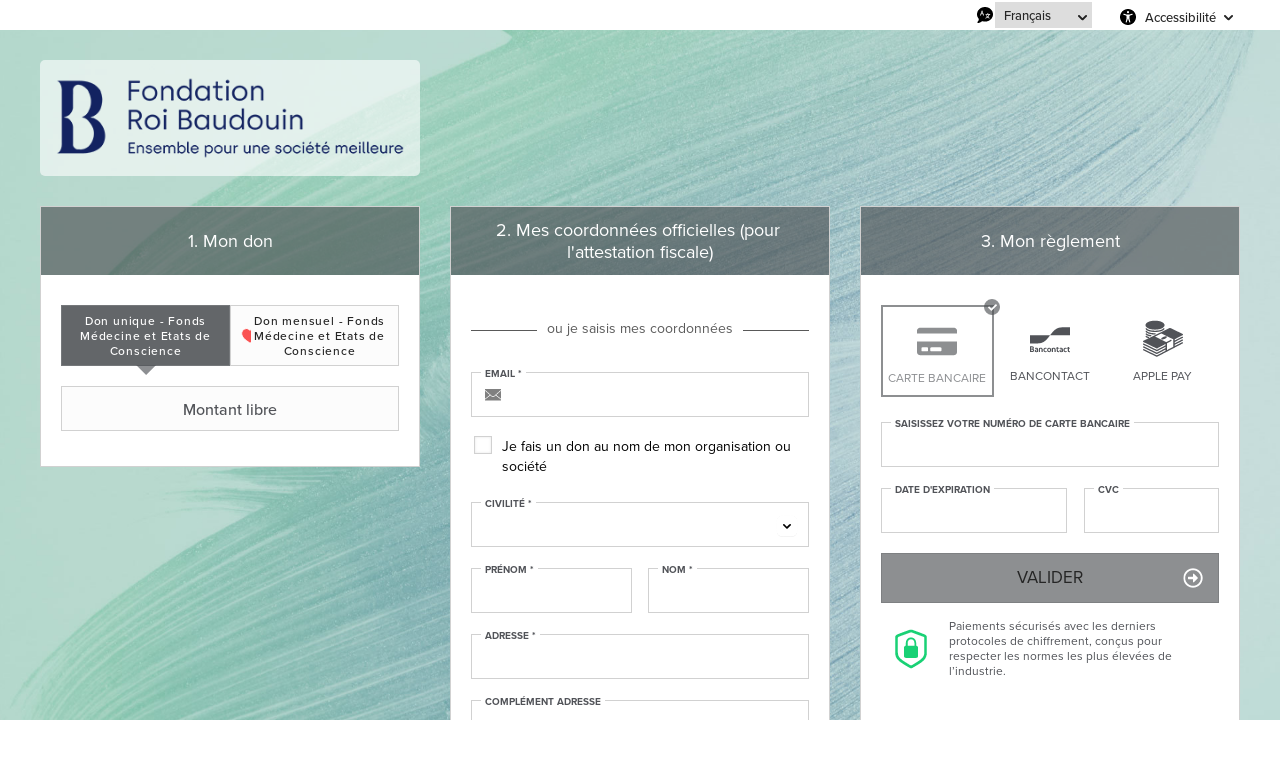

--- FILE ---
content_type: text/html;charset=UTF-8
request_url: https://donate.kbs-frb.be/FondsMedecineetEtatsdeConscience/~mon-don
body_size: 147529
content:
<!DOCTYPE html PUBLIC "-//W3C//DTD XHTML 1.0 Strict//EN" "http://www.w3.org/TR/xhtml1/DTD/xhtml1-strict.dtd">
<html xmlns="http://www.w3.org/1999/xhtml" xml:lang="fr_FR" lang="fr_FR">
<head>
<meta content="text/html; charset=UTF-8" http-equiv="content-type"/>
<title>Faire un don</title>
<meta name="description" content="Soutenez notre association en effectuant un don" />
<meta name="keywords" content="association,don,dons,donner,soutenir" />
<link type="text/css" href="https://donate.kbs-frb.be/themes/default/css/style_v2.css?hash=0bb9c864f817574922b301f24e909104" rel="stylesheet" />

<script type="text/javascript">
// <![CDATA[
 const cacheVersion = "2601";
var gamonitoring_previous_page = sessionStorage.getItem('gamonitoring_previous_page') || document.referrer || "https:\/\/donate.kbs-frb.be";
var gamonitoring_session_id = sessionStorage.getItem('gamonitoring_session_id') || String(Math.floor(Math.random() * 8999999999) + 1000000000)+'.'+String(Math.floor(Date.now()/1000));
var gamonitoring_v2_client_id = gamonitoring_session_id;
var gamonitoring_v2_session_id = gamonitoring_v2_client_id.replace(/^.*\./, '');

    var gamonitoring_sc = '';
    if(!sessionStorage.getItem('gamonitoring_session_id'))
        gamonitoring_sc = 'start';
    if(typeof(monitoringvga)=='undefined'){
        monitoringvga=1;
        monitoring_serialize=serialize=function(n){var e=[];for(var o in n)n.hasOwnProperty(o)&&n[o]&&e.push(encodeURIComponent(o)+"="+encodeURIComponent(n[o]));return e.join("&")};
        try{
            var head = document.getElementsByTagName('HEAD')[0];
            document.addEventListener('DOMContentLoaded', function(event) {
                

                    var monitoringparams = {z:Math.random(),cid:"donate.kbs-frb.be\/"+gamonitoring_session_id,dl:"https:\/\/donate.kbs-frb.be\/KBSF\/b:steps\/cid=234",sc:gamonitoring_sc,dr:gamonitoring_previous_page,cd:"2026-01-20:02.33.23-696edb63025b6",dt:window.location.host+'/'+"donations",ul:"fr-FR",ds:"web",};
                    var inputs = document.querySelectorAll('input[type=hidden][name=context_form_id]'), i;
                    
                    var link_v2 = document.createElement('link');
                    monitoringparams.cid = gamonitoring_v2_client_id;
                    monitoringparams.sid = gamonitoring_v2_session_id;
                                        link_v2.rel = 'stylesheet';
                    link_v2.type = 'text/css';
                    link_v2.href = 'https://monitoring.iraiser.eu/v2/check.css?'+monitoring_serialize(monitoringparams);
                    head.appendChild(link_v2);
                    var input_v2_client_id = document.createElement("input");
                    input_v2_client_id.setAttribute("type", "hidden");
                    input_v2_client_id.setAttribute("name", "private_monitoring_v2_client_id");
                    input_v2_client_id.setAttribute("value", gamonitoring_v2_client_id);
                    var input_v2_session_id = document.createElement("input");
                    input_v2_session_id.setAttribute("type", "hidden");
                    input_v2_session_id.setAttribute("name", "private_monitoring_v2_session_id");
                    input_v2_session_id.setAttribute("value", gamonitoring_v2_session_id);
                
                for (i = 0; i < inputs.length; ++i) {
                    inputs[i].parentNode.insertBefore(input_v2_client_id, inputs[i]);
                    inputs[i].parentNode.insertBefore(input_v2_session_id, inputs[i]);
                }
              });
            window.onerror = function (eventOrMessage, url, lineNumber, colNumber, error) {
                
                var monitoringerrorparams = {z:Math.random(),cid:"donate.kbs-frb.be\/"+gamonitoring_session_id,t:"event",ec:"JSError",ev:1,ea:"\/KBSF\/b:steps\/cid=234\/",};
                
                if (!eventOrMessage) {
                    return;
                }
                if (typeof eventOrMessage !== 'string') {
                    error = eventOrMessage.error;
                    url = eventOrMessage.filename || eventOrMessage.fileName;
                    lineNumber = eventOrMessage.lineno || eventOrMessage.lineNumber;
                    colNumber = eventOrMessage.colno || eventOrMessage.columnNumber;
                    eventOrMessage = eventOrMessage.message || eventOrMessage.name || error.message || error.name;
                }
                if (error && error.stack) {
                    eventOrMessage = [eventOrMessage, '; Stack: ', error.stack, '.'].join('');
                }
                var jsFile = (/[^/]+\.js/i.exec(url || '') || [])[0] || 'inline',
                eventOrMessage = eventOrMessage.replace(/https?\:\/\/[^/]+/gi, '').replace(/[?&]context_form_[^ &]+/gi, '');
                stack = [eventOrMessage, ' > ' + jsFile, ':', lineNumber || '?', ':', colNumber || '?'].join('').substring(0,450);
                monitoringerrorparams.ea += jsFile;
                monitoringerrorparams.el = stack;
                
                    
                    monitoringerrorparams.cid = gamonitoring_v2_client_id;
                    monitoringerrorparams.sid = gamonitoring_v2_session_id;
                    var link_v2 = document.createElement('link');
                    link_v2.rel = 'stylesheet';
                    link_v2.type = 'text/css';
                    link_v2.href = 'https://monitoring.iraiser.eu/v2/error.css?'+monitoring_serialize(monitoringerrorparams);
                    head.appendChild(link_v2);
                
            }
        } catch (error) {console.error(error);}
        sessionStorage.setItem('gamonitoring_previous_page',gamonitoring_previous_page);
        sessionStorage.setItem('gamonitoring_session_id',gamonitoring_session_id);
    }

// ]]>
</script><script type="text/javascript" src="https://donate.kbs-frb.be/themes/default/js/jquery-1.11.2.min.js?hash=5790ead7ad3ba27397aedfa3d263b867" ></script>
<script type="text/javascript" src="https://donate.kbs-frb.be/themes/default/js/jquery.patch.min.js?hash=8c3155becb5ec93b830922ca82081911" ></script>
<script type="text/javascript" src="https://donate.kbs-frb.be/themes/default/js/jquery.cookie-1.0.min.js?hash=6f6ed3cd5486dbf3bb9143eea287a6a5" ></script>
<script type="text/javascript" src="https://donate.kbs-frb.be/themes/default/js/dnterrors.min.js?hash=963e9b559d6046553f6886a5d4b49b61" ></script>
<script type="text/javascript" src="https://donate.kbs-frb.be/themes/default/js/jquery.config.min.js?hash=aae7bb01c8a0e6da615dd41aaafab4b5" ></script>
<script type="text/javascript" src="https://donate.kbs-frb.be/themes/default/js/dynamic_form.min.js?hash=d0fa20a4d6821cc2aeba535277ff9b6e" ></script>
<script type="text/javascript" src="https://donate.kbs-frb.be/themes/default/js/step1.min.js?hash=2dbbe0f03193125659b547063129a168" ></script>
<script type="text/javascript" src="https://donate.kbs-frb.be/themes/default/js/step2.min.js?hash=0f75982f0b2e180e2ec2556454b7edb6" ></script>
<script type="text/javascript" src="https://donate.kbs-frb.be/themes/default/js/step3.min.js?hash=8b26e860453a72180e0218ba60bbe444" ></script>
<script type="text/javascript" src="https://donate.kbs-frb.be/themes/default/js/steps.min.js?hash=676a05ab0f7d16e826b07dfee858008a" ></script>
<script type="text/javascript" src="https://donate.kbs-frb.be/themes/default/js/payment_button.min.js?hash=b238dd83060ba9692f5ccd77a63835ac" ></script>
<script type="text/javascript" src="https://donate.kbs-frb.be/themes/default/js/iban-validator.min.js?hash=683493897ee764a5c9b485c6412e20d0" ></script>
<script type="text/javascript" src="https://donate.kbs-frb.be/themes/default/js/jquery.ir-priceinput.min.js?hash=07482ff72021c2c53278074abe52347f" ></script>
<script type="text/javascript" src="https://donate.kbs-frb.be/themes/default/js/common.min.js?hash=735eaf678c23f50f35606e522ee0a175" ></script>
<script type="text/javascript" src="https://donate.kbs-frb.be/themes/default/js/country-numbers-validator.es.min.js?hash=219ff0fdc744dcfa0e847ae1e26ed2a9" ></script>
<script type="text/javascript">
// <![CDATA[
                 old_console_log = console.log;
                if(typeof $.cookie == 'undefined' || !$.cookie('DntManager')){
                    console.log = function(){};
                }
                if(typeof(String.prototype.replaceAll) == 'undefined') String.prototype.replaceAll = String.prototype.replace;
var ira_form_version = 'b';
Common.price_pattern = "1,22 \u20ac"
Common.price_default_currency = "EUR"
Common.price_campaign_currency = "EUR"
Common.price_currencies = {"EUR":"\u20ac","USD":"$","AED":"DH","AFN":"AFN","ALL":"Lek","AMD":"AMD","ANG":"ANG","AOA":"Kz","ARS":"$","AUD":"$","AWG":"AWG","AZN":"AZN","BAM":"KM","BBD":"BBD","BDT":"\u09f3","BGN":"\u043b\u0432","BHD":".\u062f.\u0628 ","BIF":"BIF","BMD":"BMD","BND":"B$","BOB":"BOB","BRL":"R$","BSD":"BSD","BTC":"BTC","BTN":"BTN","BWP":"BWP","BYN":"BYN","BYR":"p.","BZD":"BZD","CAD":"$","CDF":"CDF","CHF":"CHF","CLF":"CLF","CLP":"$","CNY":"CN\u00a5","COP":"$","CRC":"CRC","CUC":"CUC","CUP":"CUP","CVE":"CVE","CYP":"\u00a3","CZK":"K\u010d","DJF":"DJF","DKK":"DKK","DOP":"DOP","DZD":"D.A.","EGP":"E\u00a3","ERN":"ERN","ETB":"ETB","FJD":"FJD","FKP":"FKP","GBP":"\u00a3","GEL":"GEL","GGP":"GGP","GHS":"GH\u20b5","GIP":"GIP","GMD":"GMD","GNF":"GNF","GTQ":"Q","GYD":"GYD","HKD":"$","HNL":"HNL","HRK":"kn","HTG":"HTG","HUF":"Ft","IDR":"Rp","ILS":"\u20aa","IMP":"IMP","INR":"\u20b9","IQD":"\u062f.\u0639","IRR":"IRR","ISK":"kr","JEP":"JEP","JMD":"JMD","JOD":"\u062f.\u0623","JPY":"\u00a5","KES":"KES","KGS":"KGS","KHR":"KHR","KMF":"KMF","KPW":"KPW","KRW":"\u20a9","KWD":"\u062f.\u0643 ","KYD":"KYD","KZT":"KZT","LAK":"LAK","LBP":"\u0644.\u0644.","LKR":"LKR","LRD":"LRD","LSL":"LSL","LTL":"LTL","LVL":"LVL","LYD":"LYD","MAD":"\u062f.\u0645","MDL":"MDL","MGA":"MGA","MKD":"\u0434\u0435\u043d","MMK":"MMK","MNT":"MNT","MOP":"MOP","MRO":"MRO","MUR":"MUR","MVR":"MVR","MWK":"MWK","MXN":"MX$","MYR":"RM","MZN":"MZN","NAD":"NAD","NGN":"\u20a6","NIO":"NIO","NOK":"kr","NPR":"NPR","NZD":"$","OMR":"\u0631.\u0639.","PAB":"PAB","PEN":"S\/.","PGK":"PGK","PHP":"\u20b1","PKR":"\u20a8","PLN":"z\u0142","PYG":"Gs","QAR":"QR","RON":"RON","RSD":"RSD","RUB":"\u0440\u0443\u0431","RWF":"RF","SAR":"SR","SBD":"SBD","SCR":"SCR","SDG":"SDG","SEK":"kr","SGD":"$","SHP":"SHP","SLL":"SLL","SOS":"SOS","SRD":"SRD","STD":"STD","SVC":"SVC","SYP":"SYP","SZL":"SZL","THB":"\u0e3f","TJS":"TJS","TMT":"TMT","TND":"DT","TOP":"TOP","TRY":"\u20ba","TTD":"TTD","TWD":"TWD","TZS":"TZS","UAH":"\u20b4","UGX":"UGX","UYU":"$U","UZS":"UZS","VEF":"VEF","VES":"Bs. S","VND":"\u20ab","VUV":"VUV","WST":"WST","XAF":"FCFA","XAG":"XAG","XAU":"XAU","XCD":"XCD","XDR":"XDR","XOF":"CFA","XPF":"XPF","YER":"YER","ZAR":"R","ZMK":"ZMK","ZMW":"ZK","ZWL":"ZWL"}
Common.price_rates = {"AED":4.273079,"AFN":76.793491,"ALL":96.581105,"AMD":443.550977,"ANG":2.083197,"AOA":1066.961964,"ARS":1708.658487,"AUD":1.74092,"AWG":2.095817,"AZN":1.978666,"BAM":1.954414,"BBD":2.343938,"BDT":142.208557,"BGN":1.939258,"BHD":0.438596,"BIF":3444.228303,"BMD":1.163535,"BND":1.497026,"BOB":8.059251,"BRL":6.24085,"BSD":1.163875,"BTC":1.2915875e-5,"BTN":104.814682,"BWP":15.614861,"BYN":3.407684,"BYR":22805.286137,"BZD":2.34053,"CAD":1.614969,"CDF":2635.406675,"CHF":0.931648,"CLF":0.026557,"CLP":1041.771219,"CNY":8.125838,"CNH":8.113347,"COP":4320.461459,"CRC":578.687201,"CUC":1.163535,"CUP":30.833678,"CVE":110.1864,"CZK":24.270755,"DJF":207.242166,"DKK":7.472594,"DOP":74.096826,"DZD":151.405083,"EGP":55.012655,"ERN":17.453025,"ETB":180.93793,"EUR":1,"FJD":2.649892,"FKP":0.866066,"GBP":0.867345,"GEL":3.124076,"GGP":0.866066,"GHS":12.4761,"GIP":0.866066,"GMD":85.52061,"GNF":10186.733422,"GTQ":8.923596,"GYD":243.446341,"HKD":9.068999,"HNL":30.689976,"HRK":7.532031,"HTG":152.420618,"HUF":385.770299,"IDR":19599.9799,"ILS":3.671942,"IMP":0.866066,"INR":104.895648,"IQD":1524.60589,"IRR":49013.912353,"ISK":147.19901,"JEP":0.866066,"JMD":184.299324,"JOD":0.824925,"JPY":183.794303,"KES":150.037961,"KGS":101.743575,"KHR":4673.666099,"KMF":491.591873,"KPW":1047.208399,"KRW":1696.713226,"KWD":0.357938,"KYD":0.969808,"KZT":594.50847,"LAK":25157.054533,"LBP":104215.559147,"LKR":359.784898,"LRD":208.900983,"LSL":19.260843,"LTL":3.435616,"LVL":0.70381,"LYD":6.312524,"MAD":10.747433,"MDL":19.725929,"MGA":5396.150724,"MKD":61.509845,"MMK":2443.437431,"MNT":4142.075329,"MOP":9.344934,"MRU":46.410893,"MUR":54.349108,"MVR":17.976729,"MWK":2017.960513,"MXN":20.9326,"MYR":4.739664,"MZN":74.349243,"NAD":19.260843,"NGN":1658.538031,"NIO":42.829448,"NOK":11.757294,"NPR":167.703092,"NZD":2.03084,"OMR":0.447384,"PAB":1.16377,"PEN":3.914008,"PGK":4.965458,"PHP":68.94468,"PKR":325.769716,"PLN":4.210461,"PYG":7701.5393,"QAR":4.242592,"RON":5.088607,"RSD":117.322673,"RUB":92.006098,"RWF":1696.190044,"SAR":4.363775,"SBD":9.455917,"SCR":16.696767,"SDG":699.862327,"SEK":10.734424,"SGD":1.498011,"SHP":0.872953,"SLE":28.043213,"SLL":24398.751593,"SOS":663.929248,"SRD":44.436566,"STD":24082.825477,"STN":24.482536,"SVC":10.182736,"SYP":12868.202553,"SZL":19.255182,"THB":36.533806,"TJS":10.834671,"TMT":4.084008,"TND":3.407084,"TOP":2.801514,"TRY":50.199325,"TTD":7.899365,"TWD":36.763097,"TZS":2905.923858,"UAH":50.196493,"UGX":4190.029101,"USD":1.163535,"UYU":45.30768,"UZS":14091.947687,"VES":362.489494,"VND":30566.064634,"VUV":140.641909,"WST":3.229326,"XAF":655.489415,"XAG":0.014783,"XAU":0.000259,"XCD":3.144511,"XCG":2.097404,"XDR":0.814816,"XOF":655.489415,"XPF":119.331742,"YER":277.444752,"ZAR":19.206257,"ZMK":10473.214203,"ZMW":22.547916,"ZWL":374.657798,"CYP":1.7086,"SSP":633.704955,"VEF":3902666.416477}
Common.price_currency_position = "right"
Common.price_frequency_texts = {"once":"Don unique - Fonds M\u00e9decine et Etats de Conscience ","regular":"Don mensuel - Fonds M\u00e9decine et Etats de Conscience "}
Common.campaign_default_frequency = "once"
Step1.tax_reduction_rates =    {"ir":[45,0],"isf":[75,0],"corp":[60],"custom1":[],"custom2":[]};
Step1.tax_reduction_ceils =    {"ir":[112500],"isf":[50000],"corp":[],"custom1":[],"custom2":[]};
Step1.tax_reduction_notices =  {"ir":"\u00e0 hauteur de 4.5% de l'ensemble de vos revenus nets","isf":"","corp":"\u00e0 hauteur de 5\u2030 du chiffre d'affaires annuel","custom1":"","custom2":""};
Step1.tax_reduction_triggers = {"ir":"40","isf":"0","corp":"0","custom1":"0","custom2":"0"};
Step1.active_tax_reduction = 0;
Step1.adapt_tax_bloc = false;
Step1.tax_info = "Votre don ne vous co\u00fbte r\u00e9ellement que <strong><span class='price'><data class='price_amount'>%s<\/data>&nbsp;<data class='price_currency'>\u20ac<\/data><\/span><\/strong> apr\u00e8s r\u00e9duction fiscale (r\u00e9duction de <span class='price'><data class='price_amount'>%d<\/data>&nbsp;<data class='price_currency'>\u20ac<\/data><\/span>[notice])";
Step1.is_french_isf = 0;
Step1.is_tipping_campaign = 0;

Step1.amount_equivalences = {"once":[],"regular":[]}
Step1.decimal_sep = ",";
Step1.min_once_amount = 2;
Step1.max_once_amount = 20000;
Step1.min_regular_amount = 2;
Step1.max_regular_amount = 10000;
DntErrors.errorMsg.errors = "%s erreurs ont \u00e9t\u00e9 trouv\u00e9es dans le formulaire";
DntErrors.errorMsg.error = "1 erreur a \u00e9t\u00e9 trouv\u00e9e dans le formulaire";
DntErrors.errorMsg.choose_amount = "Vous devez choisir un montant pour votre don";
DntErrors.errorMsg.min_once_amount = "En raison de frais de traitement, le montant minimum accept\u00e9 pour un don est de {min_amount_with_currency} ";
DntErrors.errorMsg.max_once_amount = "Votre don ne peut pas \u00eatre sup\u00e9rieur \u00e0 {max_amount_with_currency} ";
DntErrors.errorMsg.min_regular_amount = "En raison de frais de traitement, le montant minimum accept\u00e9 pour un don est de {min_amount_with_currency} ";
DntErrors.errorMsg.max_regular_amount = "Votre don ne peut pas \u00eatre sup\u00e9rieur \u00e0 {max_amount_with_currency} ";
DntErrors.errorMsg.errors = "%s erreurs ont \u00e9t\u00e9 trouv\u00e9es dans le formulaire";
DntErrors.errorMsg.error = "1 erreur a \u00e9t\u00e9 trouv\u00e9e dans le formulaire";
DntErrors.errorMsg.qualification = "Le champ \u00ab %s \u00bb est obligatoire";
DntErrors.errorMsg.firstname = "Vous devez saisir votre pr\u00e9nom";
DntErrors.errorMsg.lastname = "Vous devez saisir votre nom";
DntErrors.errorMsg.email = "Vous devez saisir une adresse email valide";
DntErrors.errorMsg.company = "La raison sociale ne doit pas d\u00e9passer 70 caract\u00e8res";
DntErrors.errorMsg.company_siren = "Le SIREN est vide ou invalide";
DntErrors.errorMsg.company_status = "La forme juridique est vide ou inconnue";
DntErrors.errorMsg.address1 = "Vous devez saisir votre adresse";
DntErrors.errorMsg.postcode = "Vous devez saisir votre code postal (10 caract\u00e8res maximum)";
DntErrors.errorMsg.city = "Vous devez saisir votre ville";
DntErrors.errorMsg.civility = "Vous devez s\u00e9lectionner votre civilit\u00e9";
DntErrors.errorMsg.errors = "%s erreurs ont \u00e9t\u00e9 trouv\u00e9es dans le formulaire";
DntErrors.errorMsg.error = "1 erreur a \u00e9t\u00e9 trouv\u00e9e dans le formulaire";
DntErrors.errorMsg.cardtype = "S\u00e9lectionnez votre type de carte bancaire";
DntErrors.errorMsg.cardnumber = "Saisissez correctement les chiffres de votre carte bancaire";
DntErrors.errorMsg.cardscode = DntErrors.errorMsg.scode = "Saisissez correctement les chiffres du code de s\u00e9curit\u00e9 situ\u00e9s au dos de votre carte bancaire";
DntErrors.errorMsg.cardmonth = "S\u00e9lectionnez le mois d'expiration de votre carte bancaire";
DntErrors.errorMsg.cardyear = "S\u00e9lectionnez l'ann\u00e9e d'expiration de votre carte bancaire";
DntErrors.errorMsg.gocardless = "Ce mode de paiement implique un montant inf\u00e9rieur \u00e0 5000\u20ac. Merci de diminuer le montant ou de s\u00e9lectionner un autre moyen de paiement";

Step2.failed_dnt_url = "/index.php?module=donations&action=xhr:attemptSave";
form_context_lang = "fr_FR";
form_context_cid = "234";

Step3.alert_msg = "";
Step3.modal_qualif = "0";
Step3.modal_qualif_url = "/index.php?module=donations&action=default:modalQualification";
Step3.modal_save_card = "0";
Step3.modal_save_card_url = "/index.php?module=donations&action=default:modalSaveCard";
Step3.modal_save_card_set_url = "/index.php?context_form_id=form_da9366fb7aa69d5a17d1ef22772e6cc97c918327_696edb62f0aed9.04653640&module=donations&action=default:setSaveCard";

Step3.cards_mastercard_length=16;
Step3.cards_mastercard_cvvlength=3;
Step3.cards_mastercard_hasalias=1;
Step3.cards_visa_length=16;
Step3.cards_visa_cvvlength=3;
Step3.cards_visa_hasalias=1;


$(document).ready(function() {
    Step1.init();
    Step2.init();
    Steps.init();
    Steps.submit();
    
});

organisation_name = "Fondation Roi Baudouin";
try{ var ira_context_infos = {"form_id":"form_da9366fb7aa69d5a17d1ef22772e6cc97c918327_696edb62f0aed9.04653640","campaign":"234","version":"b","lang":"fr_FR","amount":{"amount":null,"amount_donation":0,"frequency":null,"free_amount":null,"currency":null,"log":null},"reserved":"[]","affectation":null,"_cpn_name_":"FondsMedecineetEtatsdeConscience"}; console.warn(ira_context_infos); }catch(err){}
// ]]>
</script><meta name="viewport" content="width=device-width" />
<link rel="canonical" href="https://donate.kbs-frb.be/~share?cid=234&lang=fr_FR" />
<style type="text/css">



body {
    background:  url(/cdn.iraiser.eu/Kjo3RjtXLCDHY32Tez9jMA==/default/origin/240610WD-brush-muted-1.jpg) no-repeat top left;    background-attachment: fixed;    -webkit-background-size: contain;
    -moz-background-size: contain;
    -o-background-size: contain;
    background-size: contain;

}

#header {
        }

</style>

<link rel="icon" href="/cdn.iraiser.eu/Kjo3RjtXLCDHY32Tez9jMA==/default/FAVICON48x48px.png">
<script type='text/javascript'>
    optionsGlobal = {"active_theme":"1","version":"4","font":"","font_title":"","fontsize":"","wedge":"0","--body-background-color":"#FFFFFF","donation_grid":"1","purchase_grid":"2","layout":"1","widgets_footer":"1","hide_reassurance_1":"0","hide_reassurance_2":"0","hide_reassurance_3":"0","security_info_new":"1","widgets_header":"1","live_counter_map_sum":"","live_counter_map_count":"","widgets_progress_bar_currency":"","widgets_color_progress_bar_goal":"#4B4E52A1","widgets_progress_bar_goal":"","widgets_progress_bar_add_amount":"","widgets_progress_bar_add_donors":"","widgets_progress_bar_promt_amount":"","widgets_progress_bar_text_fr_FR":"","widgets_progress_bar_text_en_EN":"","widgets_progress_bar_text_nl_NL":"","widgets_progress_bar_text_de_DE":"","widgets_color_last_donors":"#4B4E52A1","widgets_last_donors_filter":"","widgets_last_donors_text_fr_FR":"","widgets_last_donors_text_en_EN":"","widgets_last_donors_text_nl_NL":"","widgets_last_donors_text_de_DE":"","widgets_color_cookies_banner":"#4B4E52A1","widgets_cookies_banner_text_fr_FR":"","widgets_cookies_banner_text_en_EN":"","widgets_cookies_banner_text_nl_NL":"","widgets_cookies_banner_text_de_DE":"","widgets_cookies_banner_button_fr_FR":"","widgets_cookies_banner_button_en_EN":"","widgets_cookies_banner_button_nl_NL":"","widgets_cookies_banner_button_de_DE":"","widgets_most_popular_once_amount":"","widgets_most_popular_once_title_fr_FR":"","widgets_most_popular_once_title_en_EN":"","widgets_most_popular_once_title_nl_NL":"","widgets_most_popular_once_title_de_DE":"","widgets_most_popular_once_text_fr_FR":"","widgets_most_popular_once_text_en_EN":"","widgets_most_popular_once_text_nl_NL":"","widgets_most_popular_once_text_de_DE":"","widgets_most_popular_regular_amount":"","widgets_most_popular_regular_title_fr_FR":"","widgets_most_popular_regular_title_en_EN":"","widgets_most_popular_regular_title_nl_NL":"","widgets_most_popular_regular_title_de_DE":"","widgets_most_popular_regular_text_fr_FR":"","widgets_most_popular_regular_text_en_EN":"","widgets_most_popular_regular_text_nl_NL":"","widgets_most_popular_regular_text_de_DE":"","--main-action-color":"#4B4E52A1","--main-action-color-lighter":"#676a6ea1","--description-color":"#4B4E52A1","--information-color":"#4B4E52A1","--column-background-color":"","--banner-color":"#5A5E5E","--banner-color-darker":"#202323"};
    optionsCampaign = "";
    campaign_id = "234";
    context_lang = "fr_FR";
    campaign_stats = {"count":"57","sum":"2900046","min":"500","max":"1000000","avg":"508.78","progress":"100","last_donators":[{"firstname":"Eric","total":"5000","currency":"EUR","date":"2023-03-08 16:46:00","campaign":"234","city":"BAZOCHES LES HAUTES","message":"","avatar":""},{"firstname":"chantal","total":"5000","currency":"EUR","date":"2023-01-08 12:49:00","campaign":"234","city":"CHAVILLE","message":"","avatar":""},{"firstname":"Genevi\u00e8ve","total":"60000","currency":"EUR","date":"2023-01-03 16:22:00","campaign":"234","city":"PARIS","message":"","avatar":""},{"firstname":"Isabelle","total":"10000","currency":"EUR","date":"2022-12-31 21:09:00","campaign":"234","city":"NEUILLY SUR SEINE","message":"","avatar":""},{"firstname":"ACT AND PARTNERS SRL","total":"200000","currency":"EUR","date":"2022-12-30 16:41:00","campaign":"234","city":"BRUXELLES","message":"","avatar":""},{"firstname":"Pierre-Noel","total":"500000","currency":"EUR","date":"2022-12-30 15:10:00","campaign":"234","city":"BASTIA","message":"","avatar":""},{"firstname":"Fonds M\u00e9decine et etats de conscience","total":"60000","currency":"EUR","date":"2022-12-30 12:25:00","campaign":"234","city":"IXELLES","message":"","avatar":""},{"firstname":"Guillaume","total":"30000","currency":"EUR","date":"2022-12-29 22:11:00","campaign":"234","city":"REMALARD-EN-PERCHE","message":"","avatar":""},{"firstname":"Auguste","total":"12000","currency":"EUR","date":"2022-12-29 11:39:00","campaign":"234","city":"PARIS","message":"","avatar":""},{"firstname":"rachel","total":"30000","currency":"EUR","date":"2022-12-28 09:43:00","campaign":"234","city":"BOIS COLOMBES","message":"","avatar":""},{"firstname":"Jean-Marc","total":"10000","currency":"EUR","date":"2022-12-25 20:24:00","campaign":"234","city":"PARIS","message":"","avatar":""},{"firstname":"Audrey","total":"5000","currency":"EUR","date":"2022-11-29 19:39:00","campaign":"234","city":"LES SABLES D\u02bcOLOBNE","message":"","avatar":""},{"firstname":"Arnaud","total":"300000","currency":"EUR","date":"2022-11-22 12:45:00","campaign":"234","city":"PARIS","message":"","avatar":""},{"firstname":"Agn\u00e8s","total":"5000","currency":"EUR","date":"2022-10-17 20:38:00","campaign":"234","city":"PARIS","message":"","avatar":""},{"firstname":"giuliano","total":"10000","currency":"EUR","date":"2022-08-08 10:37:00","campaign":"234","city":"BOBIGNY","message":"","avatar":""},{"firstname":"FRANCOISE","total":"15000","currency":"EUR","date":"2022-06-10 21:56:00","campaign":"234","city":"CLAMART","message":"","avatar":""},{"firstname":"S\u00e9bastien","total":"31046","currency":"EUR","date":"2022-04-14 16:45:00","campaign":"234","city":"FISMES","message":"","avatar":""},{"firstname":"vanessa","total":"5000","currency":"EUR","date":"2022-02-10 14:36:00","campaign":"234","city":"SAINTE SAVINE","message":"","avatar":""},{"firstname":"GDEM CONSEIL","total":"50000","currency":"EUR","date":"2021-12-29 02:13:00","campaign":"234","city":"HARDELOT","message":"","avatar":""},{"firstname":"Auguste","total":"12000","currency":"EUR","date":"2021-12-27 16:10:00","campaign":"234","city":"PARIS","message":"","avatar":""},{"firstname":"Patrick","total":"10000","currency":"EUR","date":"2021-12-20 16:32:00","campaign":"234","city":"VILLENEUVE D'ASCQ","message":"","avatar":""},{"firstname":"S\u00e9gala","total":"10000","currency":"EUR","date":"2021-12-15 20:11:00","campaign":"234","city":"ASNIERES SUR SEINE","message":"","avatar":""},{"firstname":"Carine","total":"20000","currency":"EUR","date":"2021-12-10 17:54:00","campaign":"234","city":"BRUXELLES","message":"","avatar":""},{"firstname":"Institut Phusis","total":"10000","currency":"EUR","date":"2021-12-10 10:50:00","campaign":"234","city":"REZ\u00e9","message":"","avatar":""},{"firstname":"Jean-Pierre","total":"10000","currency":"EUR","date":"2021-12-07 08:19:00","campaign":"234","city":"PARIS 15E","message":"","avatar":""},{"firstname":"Jeremie","total":"1000000","currency":"EUR","date":"2021-09-09 08:32:00","campaign":"234","city":"PARIS","message":"","avatar":""},{"firstname":"Laurent","total":"3000","currency":"EUR","date":"2021-02-01 04:51:00","campaign":"234","city":"EPINAY SUR SEINE","message":"","avatar":""},{"firstname":"Geinoz","total":"5000","currency":"EUR","date":"2021-01-11 14:19:00","campaign":"234","city":"GATINEAU","message":"","avatar":""},{"firstname":"Janine","total":"10000","currency":"EUR","date":"2021-01-08 11:18:00","campaign":"234","city":"LES SABLES D'OLONNE","message":"","avatar":""},{"firstname":"Olivier","total":"30000","currency":"EUR","date":"2020-12-31 16:28:00","campaign":"234","city":"MARCOUSSIS","message":"","avatar":""},{"firstname":"JEAN YVES","total":"50000","currency":"EUR","date":"2020-12-23 23:56:00","campaign":"234","city":"LA MOTTE EN PROVENCE","message":"","avatar":""},{"firstname":"isabelle","total":"30000","currency":"EUR","date":"2020-12-23 21:15:00","campaign":"234","city":"NEUILLY","message":"","avatar":""},{"firstname":"Carine","total":"20000","currency":"EUR","date":"2020-12-23 16:36:00","campaign":"234","city":"BRUXELLES","message":"","avatar":""},{"firstname":"vivianne","total":"4000","currency":"EUR","date":"2020-12-13 18:08:00","campaign":"234","city":"4000 LI\u00e8GE","message":"","avatar":""},{"firstname":"rachel","total":"50000","currency":"EUR","date":"2020-12-13 16:32:00","campaign":"234","city":"BOIS COLOMBES","message":"","avatar":""},{"firstname":"jean claude","total":"10000","currency":"EUR","date":"2020-12-12 11:23:00","campaign":"234","city":"LAMBERSART","message":"","avatar":""},{"firstname":"Philippe","total":"1000","currency":"EUR","date":"2020-12-07 19:08:00","campaign":"234","city":"GOURDON","message":"","avatar":""},{"firstname":"SYLVIE","total":"10000","currency":"EUR","date":"2020-11-23 11:58:00","campaign":"234","city":"PARIS","message":"","avatar":""},{"firstname":"Marie","total":"100000","currency":"EUR","date":"2020-11-22 19:22:00","campaign":"234","city":"PARIS","message":"","avatar":""},{"firstname":"Sarah","total":"20000","currency":"EUR","date":"2020-11-14 07:07:00","campaign":"234","city":"BOURG SAINT AND\u00e9OL","message":"","avatar":""},{"firstname":"emmanuelle","total":"20000","currency":"EUR","date":"2020-11-10 16:48:00","campaign":"234","city":"PARIS","message":"","avatar":""},{"firstname":"Fran\u00e7oise","total":"10000","currency":"EUR","date":"2020-11-09 17:20:00","campaign":"234","city":"PALLEVILLE","message":"","avatar":""},{"firstname":"Odile","total":"5000","currency":"EUR","date":"2020-11-07 16:42:00","campaign":"234","city":"GATINEAU","message":"","avatar":""},{"firstname":"Jean Luc","total":"1000","currency":"EUR","date":"2020-11-01 17:02:00","campaign":"234","city":"MO\u00ebLAN","message":"","avatar":""},{"firstname":"marie-Fran\u00e7oise","total":"5000","currency":"EUR","date":"2020-10-31 19:02:00","campaign":"234","city":"PARIS","message":"","avatar":""},{"firstname":"Sophie","total":"1000","currency":"EUR","date":"2020-10-31 11:59:00","campaign":"234","city":"ABZAC","message":"","avatar":""},{"firstname":"NAVARRO","total":"5000","currency":"EUR","date":"2020-10-31 09:30:00","campaign":"234","city":"ARRAS","message":"","avatar":""},{"firstname":"olivier","total":"5000","currency":"EUR","date":"2020-10-30 20:55:00","campaign":"234","city":"MARSEILLE","message":"","avatar":""},{"firstname":"Rosa","total":"20000","currency":"EUR","date":"2020-10-30 17:59:00","campaign":"234","city":"SAN SEBASTIAN","message":"","avatar":""},{"firstname":"colette","total":"10000","currency":"EUR","date":"2020-10-29 18:46:00","campaign":"234","city":"ALBI","message":"","avatar":""}],"date_cache":"2026-01-20"};
    campaign_stats_last_donators = [{"firstname":"Eric","total":"5000","currency":"EUR","date":"2023-03-08 16:46:00","campaign":"234","city":"BAZOCHES LES HAUTES","message":"","avatar":""},{"firstname":"chantal","total":"5000","currency":"EUR","date":"2023-01-08 12:49:00","campaign":"234","city":"CHAVILLE","message":"","avatar":""},{"firstname":"Genevi\u00e8ve","total":"60000","currency":"EUR","date":"2023-01-03 16:22:00","campaign":"234","city":"PARIS","message":"","avatar":""},{"firstname":"Isabelle","total":"10000","currency":"EUR","date":"2022-12-31 21:09:00","campaign":"234","city":"NEUILLY SUR SEINE","message":"","avatar":""},{"firstname":"ACT AND PARTNERS SRL","total":"200000","currency":"EUR","date":"2022-12-30 16:41:00","campaign":"234","city":"BRUXELLES","message":"","avatar":""},{"firstname":"Pierre-Noel","total":"500000","currency":"EUR","date":"2022-12-30 15:10:00","campaign":"234","city":"BASTIA","message":"","avatar":""},{"firstname":"Fonds M\u00e9decine et etats de conscience","total":"60000","currency":"EUR","date":"2022-12-30 12:25:00","campaign":"234","city":"IXELLES","message":"","avatar":""},{"firstname":"Guillaume","total":"30000","currency":"EUR","date":"2022-12-29 22:11:00","campaign":"234","city":"REMALARD-EN-PERCHE","message":"","avatar":""},{"firstname":"Auguste","total":"12000","currency":"EUR","date":"2022-12-29 11:39:00","campaign":"234","city":"PARIS","message":"","avatar":""},{"firstname":"rachel","total":"30000","currency":"EUR","date":"2022-12-28 09:43:00","campaign":"234","city":"BOIS COLOMBES","message":"","avatar":""},{"firstname":"Jean-Marc","total":"10000","currency":"EUR","date":"2022-12-25 20:24:00","campaign":"234","city":"PARIS","message":"","avatar":""},{"firstname":"Audrey","total":"5000","currency":"EUR","date":"2022-11-29 19:39:00","campaign":"234","city":"LES SABLES D\u02bcOLOBNE","message":"","avatar":""},{"firstname":"Arnaud","total":"300000","currency":"EUR","date":"2022-11-22 12:45:00","campaign":"234","city":"PARIS","message":"","avatar":""},{"firstname":"Agn\u00e8s","total":"5000","currency":"EUR","date":"2022-10-17 20:38:00","campaign":"234","city":"PARIS","message":"","avatar":""},{"firstname":"giuliano","total":"10000","currency":"EUR","date":"2022-08-08 10:37:00","campaign":"234","city":"BOBIGNY","message":"","avatar":""},{"firstname":"FRANCOISE","total":"15000","currency":"EUR","date":"2022-06-10 21:56:00","campaign":"234","city":"CLAMART","message":"","avatar":""},{"firstname":"S\u00e9bastien","total":"31046","currency":"EUR","date":"2022-04-14 16:45:00","campaign":"234","city":"FISMES","message":"","avatar":""},{"firstname":"vanessa","total":"5000","currency":"EUR","date":"2022-02-10 14:36:00","campaign":"234","city":"SAINTE SAVINE","message":"","avatar":""},{"firstname":"GDEM CONSEIL","total":"50000","currency":"EUR","date":"2021-12-29 02:13:00","campaign":"234","city":"HARDELOT","message":"","avatar":""},{"firstname":"Auguste","total":"12000","currency":"EUR","date":"2021-12-27 16:10:00","campaign":"234","city":"PARIS","message":"","avatar":""},{"firstname":"Patrick","total":"10000","currency":"EUR","date":"2021-12-20 16:32:00","campaign":"234","city":"VILLENEUVE D'ASCQ","message":"","avatar":""},{"firstname":"S\u00e9gala","total":"10000","currency":"EUR","date":"2021-12-15 20:11:00","campaign":"234","city":"ASNIERES SUR SEINE","message":"","avatar":""},{"firstname":"Carine","total":"20000","currency":"EUR","date":"2021-12-10 17:54:00","campaign":"234","city":"BRUXELLES","message":"","avatar":""},{"firstname":"Institut Phusis","total":"10000","currency":"EUR","date":"2021-12-10 10:50:00","campaign":"234","city":"REZ\u00e9","message":"","avatar":""},{"firstname":"Jean-Pierre","total":"10000","currency":"EUR","date":"2021-12-07 08:19:00","campaign":"234","city":"PARIS 15E","message":"","avatar":""},{"firstname":"Jeremie","total":"1000000","currency":"EUR","date":"2021-09-09 08:32:00","campaign":"234","city":"PARIS","message":"","avatar":""},{"firstname":"Laurent","total":"3000","currency":"EUR","date":"2021-02-01 04:51:00","campaign":"234","city":"EPINAY SUR SEINE","message":"","avatar":""},{"firstname":"Geinoz","total":"5000","currency":"EUR","date":"2021-01-11 14:19:00","campaign":"234","city":"GATINEAU","message":"","avatar":""},{"firstname":"Janine","total":"10000","currency":"EUR","date":"2021-01-08 11:18:00","campaign":"234","city":"LES SABLES D'OLONNE","message":"","avatar":""},{"firstname":"Olivier","total":"30000","currency":"EUR","date":"2020-12-31 16:28:00","campaign":"234","city":"MARCOUSSIS","message":"","avatar":""},{"firstname":"JEAN YVES","total":"50000","currency":"EUR","date":"2020-12-23 23:56:00","campaign":"234","city":"LA MOTTE EN PROVENCE","message":"","avatar":""},{"firstname":"isabelle","total":"30000","currency":"EUR","date":"2020-12-23 21:15:00","campaign":"234","city":"NEUILLY","message":"","avatar":""},{"firstname":"Carine","total":"20000","currency":"EUR","date":"2020-12-23 16:36:00","campaign":"234","city":"BRUXELLES","message":"","avatar":""},{"firstname":"vivianne","total":"4000","currency":"EUR","date":"2020-12-13 18:08:00","campaign":"234","city":"4000 LI\u00e8GE","message":"","avatar":""},{"firstname":"rachel","total":"50000","currency":"EUR","date":"2020-12-13 16:32:00","campaign":"234","city":"BOIS COLOMBES","message":"","avatar":""},{"firstname":"jean claude","total":"10000","currency":"EUR","date":"2020-12-12 11:23:00","campaign":"234","city":"LAMBERSART","message":"","avatar":""},{"firstname":"Philippe","total":"1000","currency":"EUR","date":"2020-12-07 19:08:00","campaign":"234","city":"GOURDON","message":"","avatar":""},{"firstname":"SYLVIE","total":"10000","currency":"EUR","date":"2020-11-23 11:58:00","campaign":"234","city":"PARIS","message":"","avatar":""},{"firstname":"Marie","total":"100000","currency":"EUR","date":"2020-11-22 19:22:00","campaign":"234","city":"PARIS","message":"","avatar":""},{"firstname":"Sarah","total":"20000","currency":"EUR","date":"2020-11-14 07:07:00","campaign":"234","city":"BOURG SAINT AND\u00e9OL","message":"","avatar":""},{"firstname":"emmanuelle","total":"20000","currency":"EUR","date":"2020-11-10 16:48:00","campaign":"234","city":"PARIS","message":"","avatar":""},{"firstname":"Fran\u00e7oise","total":"10000","currency":"EUR","date":"2020-11-09 17:20:00","campaign":"234","city":"PALLEVILLE","message":"","avatar":""},{"firstname":"Odile","total":"5000","currency":"EUR","date":"2020-11-07 16:42:00","campaign":"234","city":"GATINEAU","message":"","avatar":""},{"firstname":"Jean Luc","total":"1000","currency":"EUR","date":"2020-11-01 17:02:00","campaign":"234","city":"MO\u00ebLAN","message":"","avatar":""},{"firstname":"marie-Fran\u00e7oise","total":"5000","currency":"EUR","date":"2020-10-31 19:02:00","campaign":"234","city":"PARIS","message":"","avatar":""},{"firstname":"Sophie","total":"1000","currency":"EUR","date":"2020-10-31 11:59:00","campaign":"234","city":"ABZAC","message":"","avatar":""},{"firstname":"NAVARRO","total":"5000","currency":"EUR","date":"2020-10-31 09:30:00","campaign":"234","city":"ARRAS","message":"","avatar":""},{"firstname":"olivier","total":"5000","currency":"EUR","date":"2020-10-30 20:55:00","campaign":"234","city":"MARSEILLE","message":"","avatar":""},{"firstname":"Rosa","total":"20000","currency":"EUR","date":"2020-10-30 17:59:00","campaign":"234","city":"SAN SEBASTIAN","message":"","avatar":""},{"firstname":"colette","total":"10000","currency":"EUR","date":"2020-10-29 18:46:00","campaign":"234","city":"ALBI","message":"","avatar":""}];
    campaign_currency = "EUR";
    iraiser_counter = '';
    client_livecounter = "kbsfrb";
    bymonth = 'par mois';
    i18n = {"accessibilityHeaderButton":"Accessibilit\u00e9","accessibilityModalTitle":"Options d'accessibilit\u00e9 de la page :","accessibilityModalOptionContrast":"Activer les couleurs \u00e0 contraste \u00e9lev\u00e9","accessibilityModalOptionSpacing":"Activer l'espacement suppl\u00e9mentaire","accessibilityModalOptionLargeTexts":"Activer les textes extra larges","accessibilityModalMessage":"Si vous rencontrez des probl\u00e8mes d'accessibilit\u00e9 sur cette page malgr\u00e9 ces options, veuillez <a href=\"\/contactez-nous\">nous contacter<\/a> par courriel afin que nous puissions travailler \u00e0 l'am\u00e9lioration de votre exp\u00e9rience. Nous vous remercions de votre attention."};
    checkoutPage = '';
</script>
<script id="javascript_arya" type="text/javascript" src="https://donate.kbs-frb.be/themes/default/arya/dist/v4/arya.js?v=2601" ></script>
<link type="text/css" href="https://donate.kbs-frb.be/themes/default/arya/dist/v4/arya.css?v=2601" rel="stylesheet" /><script type="text/javascript" src="https://donate.kbs-frb.be/themes/default/arya/dist/v4/formTest.js?v=2601" ></script>
<link rel="stylesheet" href="https://use.typekit.net/eqq5onc.css"><link type="text/css" href="https://donate.kbs-frb.be/themes/default/arya/dist/v4/form_visible_label.css?v=2601" rel="stylesheet" /><script type="text/javascript" src="https://donate.kbs-frb.be/themes/default/arya/dist/v4/accessibility.js?v=2601" ></script>

               

<script>
$(document).ready(function(){
    $('#step-1 .ira-form-item,#step-2 .ira-form-item').each(function(){
	    let helpMessage = $(this).find('.help');
	    $(this).append(helpMessage);
    })
});
</script>

<style>
    #logo>h1 a {
        background-color: rgba(255,255,255,0.6);
        border-radius: 5px;
    }
</style>





<!-- thx page redirection  -->


<!-- lma -->
<script>
    // Commented because BE should not be selected by default
    /*$(document).ready(function() {
        var stopRemovingCountries = false;
        
        $('select#country option').each(function(index, element) {
        	if (stopRemovingCountries == true) {
                return
            }
            if (element.value == 'BE') {
                return
            }
            if (element.value == '') {
                stopRemovingCountries = true
           	    return
            }
    
            element.remove()
        })
    })*/
</script>
<!-- lma -->


<script>
    // BEGIN TPA 460 - Hide Reserved NN field if not belgium
    function showReservedNN() {
        $('p[name="reserved_NN"]').show().prop('disabled', false);
        $('input#reserved_NN').attr('type', 'text');
    }
    
    function hideReservedNN() {
        $('p[name="reserved_NN"]').hide().prop('disabled', true);
        $('input#reserved_NN').val('').attr('type', 'hidden');
    }
    
    $(document).ready(function() {
        if ($('select#country').val() === 'BE') {
            showReservedNN();
        } else {
            hideReservedNN();
        }
        
        // Ajouter un écouteur pour le changement de valeur du select
        $('select#country').on('change', function() {
            if ($(this).val() === 'BE') {
                showReservedNN();
            } else {
                hideReservedNN();
            }
        });
    })
    // END TPA 460 - Hide Reserved NN field if not belgium
</script>





</head><body id="type-b" >

<div id="container">

	<div id="header" class="line">
        <div class="container" id="header_wrapinner">
            <div id="logo" class="unit size3of4">
            
                <h1>
                    <a href="https://www.kbs-frb.be/" title="Fondation Roi Baudouin">
                        <span class="screen-reader-only">Fondation Roi Baudouin</span>
                        <img src="/cdn.iraiser.eu/Kjo3RjtXLCDHY32Tez9jMA==/default/origin/NEWKBFLOGOFR.png" alt="Fondation Roi Baudouin"/>
                    </a>
                </h1>
            
            </div>  <!-- End Logo -->

            <div id="lang" class="unit size1of4 lastUnit">
    <form action="/index.php" method="get" id="form_lang">
        <fieldset>
		<p>
        <label>
            <span>Langues :</span>
            <select name="lang">
            				<option data-value="fr_FR" value="/FondsMedecineetEtatsdeConscience/~mon-don?context_form_id=form_da9366fb7aa69d5a17d1ef22772e6cc97c918327_696edb62f0aed9.04653640" selected="selected">Fran&ccedil;ais</option>
							<option data-value="en_EN" value="/FondsMedecineetEtatsdeConscience/~my-donation?context_form_id=form_da9366fb7aa69d5a17d1ef22772e6cc97c918327_696edb62f0aed9.04653640">English</option>
							<option data-value="nl_NL" value="/FondsMedecineetEtatsdeConscience/~mijn-donatie?context_form_id=form_da9366fb7aa69d5a17d1ef22772e6cc97c918327_696edb62f0aed9.04653640">Nederlands</option>
							<option data-value="de_DE" value="/FondsMedecineetEtatsdeConscience/~spenden?context_form_id=form_da9366fb7aa69d5a17d1ef22772e6cc97c918327_696edb62f0aed9.04653640">Deutsch</option>
			
            </select>
        </label>
		</p>
    </fieldset>
    </form>
    <script>
        
        let searchParams = new URLSearchParams(window.location.search)
        if (searchParams.has('ns_ira_cr_arg')) {
            let param = encodeURIComponent(searchParams.get('ns_ira_cr_arg'))
            $('#form_lang select[name=lang]>option').each(function() {
                const newUrl = $(this).val() + '&ns_ira_cr_arg=' + param;
                $(this).val(newUrl);
            });
        }

        $('#form_lang select[name=lang]').change(function(){
            window.location.href = $(this).val();
        });
        
    </script>
</div> <!-- End Lang -->
        </div>
    </div> <!-- End Header -->

    <div id="_wait">
        <div id="floatingCirclesG">
            <div class="f_circleG" id="frotateG_01"></div>
            <div class="f_circleG" id="frotateG_02"></div>
            <div class="f_circleG" id="frotateG_03"></div>
            <div class="f_circleG" id="frotateG_04"></div>
            <div class="f_circleG" id="frotateG_05"></div>
            <div class="f_circleG" id="frotateG_06"></div>
            <div class="f_circleG" id="frotateG_07"></div>
            <div class="f_circleG" id="frotateG_08"></div>
        </div>
    </div>

    <div id="main" class="line">

        <div class="container" id="main_wrapinner">
                                        
                <noscript>
        <style type="text/css">
    
        #js_warning {
            position: fixed;
            top: 0;
            bottom: 0;
            height: 100%;
            width: 100%;
            background: #fafafa;
            z-index: 999999999;
            left: 0;
            right: 0;
            text-align: center;
        }
        #js_warning p.js_info {
            font-size: 30px;
            width: 100%;
            height: 100%;
            margin:100px 0 0 0;
        }
        @media (min-width: 1000px){
            font-size: 30px;
            width: 80%;
            height: 50%;
            margin: 100px auto;
        }
    
</style>

<div id="js_warning">
    <p class="js_info">
        Vous devez activer le javascript pour accéder au formulaire.        <a href="http://www.enable-javascript.com/fr" target="_blank">Ce lien</a> décrit comment activer le javascript dans votre navigateur.
    </p>
</div>
    </noscript>

    
        <form action="/b/steps/save" method="post" id="form-steps" autocomplete="off">

    <input type="hidden" name="context_form" value="9xEy1uD34vQE/7SoYlApRlneG9W7w5X2MGM80P6u3pWTROUdt2aSwc0d4xW+YWHJyRM4mH1GC7rGV/dBsrl/EsnZa7ut7ioU2Phsa9ZZThQqFVcfl/qnWU2O+ow8/KUzO8VnkfBgBTRwGiDWoDR52AUpBO/[base64]/tP67eUHVEGUOfxqxNNMIN9cuHciYS+t2wXbx2Fv/aTVTE2shKkKulSpcKHDmEqfhcCQRQuxZbhrBmiYTt2aBEpogcmHUoaEFF/FJ7ldJDVQNnF3SeU7pV0AbIs0efl6LKf9iZQFwUNMOnvZVoVx9KIeBjnP3pJ3wd0UKPGemzfESWH9f0avOio8wG5yLVLn7PO2DcJbWQxxodnBN/rLWf2WboLJs3FWeJ7US1vug5/fEgQWNdaHiPI6RTtv2erJoV9/WfBSVK9emDN8rCxH1PsuVgc1Mz55eJqgJfvhmbzCTW9UJ+BKOKTRSbP3u0FEXzujG3OM//0FJk0ivlFhQDztqraxKTTAWNBImh3U2u9zXHTZlCLPHkaTmTJJVSnYi3BGmNWmSsESmQx7M76DjXb7fwjuFhjbtWw9mRNNgYKq23kVHbSPZc8AnPkJdoYWONYKaH2k18MXKWm2vZ7LL93DNY2HWFyoSUgPH3g/UBlM3qtISqQ4oKJVOOM1FwxhJ5urTM/tf2NxG658KsvoruW4yix042edJtAvyXbxBCpnjFxv/f4anbAOtMZWLDI9Z4hpwrCSK8kpEWsbONSmwuqOmT6usOPo/TTFfhTZwJ9UmzhrZcY/97gKpofEAHuYlnmvyPgWleA1rAuq0tweGvw2aPdbRqmz+rBxlZIHgtN7ie0iSie1/pxlEOmHbA6pQgYs/lNo1JW3hAKMFmQelf1jcL0KabrBbkO+YS1NBB5C+wp05mfJQeBDhiooYTBY6AKHAX1JLhFFQN7e2Qe8JW2g==" />
<input type="hidden" name="context_form_id" value="form_da9366fb7aa69d5a17d1ef22772e6cc97c918327_696edb62f0aed9.04653640" />
<input type="hidden" name="cid" value="234" />
<input type="hidden" name="lang" value="fr_FR" />
<input type="hidden" name="scope" value="" id="scope"/>

<input id="useragent_input_0" type="hidden" name="private_user_agent_cli" value=""/>
<script type="text/javascript">
    document.getElementById("useragent_input_0").value = navigator.userAgent;
</script>
<input id="referer_input_0" type="hidden" name="private_referer" value=""/>
<script type="text/javascript">
    document.getElementById("referer_input_0").value = document.referrer;
</script>
<input id="random_input_0" type="hidden" name="private_random" value=""/>
<script type="text/javascript">
    document.getElementById("random_input_0").value = Math.random();
    setTimeout(function(){ document.getElementById("random_input_0").value = Math.random(); }, 3000);
</script>

    <div id="step-1" class="unit size1of3">
        <div class="step-container">
            <div class="step-title">
                <h2>1. Mon don</h2>
            </div>

            <div class="step-content">
                
            <div>
                
            </div>

                            
                                <div id="once" class="bloc">
                    <div class="bloc-content">
                        <h3>Don unique - Fonds Médecine et Etats de Conscience </h3>                        
                        <div id="bloc-amount-once">
    
    <fieldset class="amount">
    
                    </fieldset>

    <div class="amount-equivalences">
        <p class="amount-equivalences-img"></p>
        <p class="amount-equivalences-description"></p>
    </div>

        <fieldset class="free-amount">
        <p><label>Montant libre                <input autocomplete="section-famount" name="famount-once" type="text" size="6" id="famount-once" />
        <span class="price_currency">€</span>
        </label></p>
    </fieldset>
    
    <p class="tax-info"></p>
    <!--<input type="hidden" value="" name="iraiser_analytics_session_id" id="iraiser_analytics_session_id"/>-->
    
    <input type="hidden" name="referrer" />
    <script type="text/javascript">
        try{
            $("input[name=referrer]").val(document.referrer);
            if(document.location.search.indexOf('_cv')>1) {
                $('input[name=referrer]').after($('<input type="hidden" name="query_string" />').val(document.location.search.substring(1)));
            }
        }catch(e){}
    </script>
    

</div>                    </div>
                </div> <!-- End Once -->
                
                <div class="onceblock">
                    

                </div>

                <div id="or">
                    <p>ou</p>
                </div>

                                <div id="regular" class="bloc">
                    <div class="bloc-content">
                        <h3>Don mensuel - Fonds Médecine et Etats de Conscience </h3>                        
                        <div id="bloc-amount-regular">
    
    <fieldset class="amount">
    
                    </fieldset>

    <div class="amount-equivalences">
        <p class="amount-equivalences-img"></p>
        <p class="amount-equivalences-description"></p>
    </div>

        <fieldset class="free-amount">
        <p><label>Montant libre                <input autocomplete="section-famount" name="famount-regular" type="text" size="6" id="famount-regular" />
        <span class="price_currency">€</span>
        </label></p>
    </fieldset>
    
    <p class="tax-info"></p>
    <!--<input type="hidden" value="" name="iraiser_analytics_session_id" id="iraiser_analytics_session_id"/>-->
    
    <input type="hidden" name="referrer" />
    <script type="text/javascript">
        try{
            $("input[name=referrer]").val(document.referrer);
            if(document.location.search.indexOf('_cv')>1) {
                $('input[name=referrer]').after($('<input type="hidden" name="query_string" />').val(document.location.search.substring(1)));
            }
        }catch(e){}
    </script>
    

</div>                    </div>
                </div> <!-- End Each-month -->
                
                <div class="regularblock">
                    

                </div>

            
            
            <div>
                
            </div>

            

            </div> <!-- End Step-content -->

            <div class="step-info">
                <h4>La Fondation Roi Baudouin</h4>
                <div class="step-info-body">
                    <p style="text-align: justify;"><br />
La Fondation Roi Baudouin a pour mission de contribuer &agrave; une soci&eacute;t&eacute; meilleure.<br />
<br />
La Fondation est, en Belgique, en Europe et ailleurs dans le monde, un acteur de changement et d’innovation au service de l’int&eacute;r&ecirc;t g&eacute;n&eacute;ral et de la coh&eacute;sion sociale. Elle cherche &agrave; maximiser son impact en renfor&ccedil;ant les capacit&eacute;s des organisations et des personnes. Elle encourage une philanthropie efficace des particuliers et des entreprises.<br />
<br />
Ses valeurs principales sont l’int&eacute;grit&eacute; et la transparence, le pluralisme et l’ind&eacute;pendance, le respect de la diversit&eacute; et la promotion de la solidarit&eacute;.<br />
<br />
La Fondation d&eacute;ploie ses activit&eacute;s autour de diff&eacute;rents programmes au service de l’int&eacute;r&ecirc;t g&eacute;n&eacute;ral : la pauvret&eacute; et la justice sociale ; la sant&eacute; ; la d&eacute;mocratie ; le climat, l’environnement et la biodiversit&eacute; ; l’enseignement et le d&eacute;veloppement des talents ; le patrimoine et la culture ; l’Europe et l’international.</p>

<p style="text-align: justify;">La Fondation Roi Baudouin est une fondation d’utilit&eacute; publique. Elle a &eacute;t&eacute; cr&eacute;&eacute;e en 1976, &agrave; l&#39;occasion des 25 ans de r&egrave;gne du Roi Baudouin.<br />
<br />
Abonnez-vous &agrave; <a href="https://www.kbs-frb.be/fr/Global/Elements/Subscribe-to-our-enews?theme=Home">notre e-news</a>.</p>

                </div>
            </div> <!-- End Step-info -->
        </div> <!-- End Step-container -->
    </div> <!-- End Step-1 -->

    <div id="step-2" class="unit size1of3">
    <div class="step-container">
        <div class="step-title">
            <h2>2. Mes coordonnées officielles (pour l'attestation fiscale)</h2>
        </div>

        <div class="step-content">
            
            
            <fieldset id="fielset-step2-connect" class="step2_connect_block ">
            <h4 class="step2_head">Je me connecte et valide mon paiement en un clic</h4>

            
            
                            <fieldset id="stripe-connect"
                          class="">
                    <input type="button" class="button apple_pay_styled_button" id="StripePayButtonLogin" style="display: none;">
                    </button>
                    <input type="hidden" name="private_stripe_connect_paymentMethod"/>
                    




<script type="text/javascript">
    if (!window.stripeJsLoaded) {
        window.stripeJsLoaded = new Promise((resolve, reject) => {
            const s = document.createElement('script');
            s.src = 'https://js.stripe.com/v3/';
            s.type = 'text/javascript';
            s.onerror = reject;
            s.onload = resolve;
            document.head.appendChild(s);
        });
    }
</script>


<script type="text/javascript">
    var Stripe_obj = {
        PayWithApple:true,
        PayWithWallet:true,
        StripeButtonPopulate: false,
        buttons: {
            Step2: false,
            Step3: false
        },
        paymentRequest: false,
        populate: function (ev) {
            try {
                $('input[name=private_stripe_connect_paymentMethod]').val(JSON.stringify(ev));
                if ((!$('input[name=lastname]').val() || !$('input[name=firstname]').val()) && ev.payerName) {
                    var name = ev.payerName.split(' ').filter(function(x){ return x&&true;});
                    if (name.length) {
                        $('input[name=firstname]').val(name[0]);
                        $('input[name=lastname]').val(name.slice(1).join(' '));
                    }else{
                        $('input[name=firstname]').val('N/A');
                        $('input[name=lastname]').val(ev.payerName);
                    }
                }
                if (ev.payerEmail) {
                    $('input[name=email]').val(ev.payerEmail);
                }
                if (!$('select[name=civility] option:selected').val()) {
                    // If no civility was selected, force a "0" civility value
                    // for the step 2 validation not to fail if the civility was mandatory
                    $('select[name=civility] option:first').prop('selected', 'selected').val("0");
                }
                if ($('input[type=tel]').length && !$('input[type=tel]').val() && ev.payerPhone) {
                    $('input[type=tel]').val(ev.payerPhone);
                }
                if (ev.paymentMethod && ev.paymentMethod.billing_details) {
                    let evBillingDetails = ev.paymentMethod.billing_details;
                    if ((!$('input[name=lastname]').val() || !$('input[name=firstname]').val()) && evBillingDetails.name) {
                        var name = evBillingDetails.name.replace('').split(' ').filter(function(x){ return x&&true;});
                        if (name.length) {
                            $('input[name=firstname]').val(name[0]);
                            $('input[name=lastname]').val(name.slice(1).join(' '));
                        }else{
                            $('input[name=firstname]').val('N/A');
                            $('input[name=lastname]').val(evBillingDetails.name);
                        }
                    }
                    if (evBillingDetails.address) {
                        let evBillingAddress = evBillingDetails.address;
                        if (!$('input[name=country]').val() && evBillingAddress.country) {
                            $('select[name=country] option[value=' + evBillingAddress.country + ']').prop('selected', 'selected');
                        }
                        if (!$('input[name=address1]').val() && evBillingAddress.line1) {
                            $('input[name=address1]').val(evBillingAddress.line1);
                        }
                        if (!$('input[name=address2]').val() && evBillingAddress.line2) {
                            $('input[name=address2]').val(evBillingAddress.line2);
                        }
                        if (!$('input[name=postcode]').val() && evBillingAddress.postal_code) {
                            $('input[name=postcode]').val(evBillingAddress.postal_code);
                        }
                        if (!$('input[name=city]').val() && evBillingAddress.city) {
                            $('input[name=city]').val(evBillingAddress.city);
                        }
                    }
                }
            }
            catch (err) {
                let msg = 'Stripe_obj.populate exception: ' + err;
                console.log(msg);
                window.onerror(msg);
            }
        },
        createStripeButton: function (ev) {
            console.log('Stripe_obj.createStripeButton');

            if(!Stripe_obj.buttons.Step3 && !Stripe_obj.buttons.Step2) return;
            
            var amount = parseInt(Common.getDonation().amount);
            var currency = (Common.getCurrency() || "EUR").toLowerCase();

            var accountCountry = "US";
            var frequency = Step1.current_donation.frequency;
            

            // Some currencies are having an amount with three decimal cents,
            // We must write 12340 for 12.340 KWD for example (in those cases, last digit must always be a 0)
            const threeDecimalCurrencies = ["BHD","JOD","KWD","OMR","TND"];
            if (threeDecimalCurrencies.includes(currency.toUpperCase())) {
                amount = amount * 10;
            }
            // Some currencies are having an amount with no decimal cents,
            const zeroDecimalCurrencies = ["BIF","CLP","DJF","GNF","JPY","KMF","KRW","MGA","PYG","RWF","UGX","VND","VUV","XAF","XOF","XPF"];
            if (zeroDecimalCurrencies.includes(currency.toUpperCase())) {
                amount = amount / 100;
            }

            console.log({Step2: Stripe_obj.buttons.Step2 && true,Step3: Stripe_obj.buttons.Step3 && true});
            console.log({amount: amount, currency: currency, accountCountry: accountCountry, frequency: frequency});
            Stripe_obj.paymentRequest = false;

            try{
                if (!Stripe_obj.stripe) {
                    // Create a Stripe client.
                    Stripe_obj.stripe = Stripe("pk_live_srqYyZqem3SpTx2GjUycaPjN", { apiVersion: "2020-08-27" });
                }
                Stripe_obj.paymentRequest = Stripe_obj.stripe.paymentRequest({
                    country: accountCountry,
                    currency: currency,
                    total: {
                        label: "Fondation Roi Baudouin",
                        amount: parseInt(amount)
                    },
                    requestPayerName: true,
                    requestPayerEmail: true
                    //requestPayerPhone: true
                });
            }catch(error){
                console.log("paymentRequest creation failed");
                console.log(error);
            }

            if(!Stripe_obj.paymentRequest){
                // nothing available
                Stripe_obj.removeStripeConnect();
                Stripe_obj.removeStripePay();
            }else {
                Stripe_obj.paymentRequest.canMakePayment().then(
                    function (result) {
                        console.log('paymentRequest.canMakePayment() - promise fulfilled');
                        console.log(result);
                        var fieldset = $('#payment_mode-apple_pay-'+frequency);

                        // show / hide the appropriate blocks and mount the button
                        if (result) {
                            if (!result.applePay) {
                                var txt = $("fieldset[data-scope='stripe_apple_pay'] .payment_mode_title").first().text();
                                var ua = window.navigator.userAgent;
                                if (ua.indexOf('Chrome') > 0) {
                                    txt = txt.replace('Apple Pay', 'Google Pay');
                                    fieldset.attr('data-stripe-mode','google');
                                } else {
                                    txt = txt.replace('Apple Pay', 'Saved Credit Cards');
                                    fieldset.attr('data-stripe-mode','other');
                                }
                                if(txt) {
                                    Common.select("[data-scope='stripe_apple_pay'] .payment_mode_title").text(txt);
                                }

                                Stripe_obj.removeStripeConnect();
                                if (Stripe_obj.PayWithWallet) {
                                    Stripe_obj.mountStripePay(frequency);
                                } else {
                                    Stripe_obj.removeStripePay();
                                }
                            } else {
                                fieldset.attr('data-stripe-mode','apple');
                                $('#stripe_apple_pay_submit.' + frequency).addClass('apple_pay_styled_button');
                                //Apple Pay OK
                                if (Stripe_obj.buttons.Step2) {
                                    Stripe_obj.mountStripeConnect(frequency);
                                }
                                if (Stripe_obj.buttons.Step3) {
                                    if (Stripe_obj.PayWithApple) {
                                        // Mount the button with its value cleared
                                        // for it not to interfere with Apple Pay styling
                                        Stripe_obj.mountStripePay(frequency);
                                    } else {
                                        Stripe_obj.removeStripePay();
                                    }
                                }
                                Stripe_obj.validatePaymentMethodIfExists();
                            }
                        } else {
                            // nothing available
                            Stripe_obj.removeStripeConnect();
                            Stripe_obj.removeStripePay();
                        }
                    },
                    function (reason) {
                        console.log('paymentRequest.canMakePayment() - promise rejected');
                        console.log(reason);
                        Stripe_obj.removeStripeConnect();
                        Stripe_obj.removeStripePay();
                    }
                );

                Stripe_obj.paymentRequest.on('cancel', function (ev) {
                    console.log('paymentRequest.on(cancel)');
                    $('.ira-processing').removeClass('ira-processing');
                });

                Stripe_obj.paymentRequest.on('paymentmethod', function (ev) {
                    console.log('paymentRequest.on(paymentMethod)');
                    console.log(ev);
                    if (Stripe_obj.StripeButtonPopulate) {
                        Stripe_obj.populate(ev);
                        Stripe_obj.StripeButtonPopulate = false;
                                            }
                    // Send the paymentMethod to your server to charge it
                    $('#stripe_apple_pay_paymentMethod.' + frequency).val(ev.paymentMethod.id);
                    ev.complete('success');
                    $('#stripe_apple_pay_submit.' + frequency).prop('disabled', false).trigger('click');
                    //$('.ira-processing').removeClass('ira-processing');
                });
            }
        },

        mountStripePay:function(frequency){
            console.log(`mountStripePay(${frequency})`);
            $('#stripe_apple_pay_submit.' + frequency).prop('disabled', false).show();
        },
        validatePaymentMethodIfExists:function(){
                    },
        removeStripePay: function(){
            Stripe_obj.buttons.Step3 = false;
            console.log("removeStripePay");
            const stripeApplePayElmt = Common.select("[data-scope='stripe_apple_pay']");
            stripeApplePayElmt.filter('h4').addClass('unavailable-payment-method');
            stripeApplePayElmt.hide();
            $('body').trigger($.Event('paymentModeListUpdated'));
        },
        mountStripeConnect:function(frequency){
            console.log(`mountStripeConnect(${frequency})`);
            $('#StripePayButtonLogin').attr('data-frequency', frequency).show();
        },
        removeStripeConnect: function(){
            console.log("removeStripeConnect");
            Stripe_obj.buttons.Step2 = false;
            $("#stripe-connect").detach();
            if(!$('#fielset-step2-connect fieldset').length){
                // no connector available
                $('.step2_connect_block').detach();
                // remove all blocks related to connectors
            }else{
                var fieldsetlength = $('#fielset-step2-connect fieldset').length;
                if($("#fielset-step2-connect fieldset.regularblock").length == fieldsetlength){
                    $('.step2_connect_block').addClass('regularblock');
                }else if($("#fielset-step2-connect fieldset.onceblock").length == fieldsetlength){
                    $('.step2_connect_block').addClass('onceblock');
                }
            }
        },

        stripe: false

    }

    window.stripeJsLoaded.then(() => {
        $('body').on('init_done tip_changed', Stripe_obj.createStripeButton);
        Stripe_obj.createStripeButton();
    });
</script>


                    <script>
                        Stripe_obj.buttons.Step2 = true;
                        $('#StripePayButtonLogin').click(function(event){
                            if (Stripe_obj.buttons.Step2 && Step1.check()) {
                                Stripe_obj.StripeButtonPopulate = true;
                                console.log('paymentRequest.show() -- stripeConnect');
                                Stripe_obj.paymentRequest.show();
                            }
                            return false;
                        });
                    </script>
                    <style>
                        #StripePayButtonLogin {
                            -webkit-appearance: -apple-pay-button !important;
                        }
                        #StripePayButtonLogin[data-frequency='once'] {
                            -apple-pay-button-type: donate;
                        }
                        #StripePayButtonLogin[data-frequency='regular'] {
                            -apple-pay-button-type: subscribe;
                        }
                    </style>
                </fieldset>
                                </fieldset>
    

            <fieldset id="fieldset-step2">

                
            <h4 class="step2_head step2_connect_block ">ou je saisis mes coordonnées</h4>
    

                

                                    <p id="c-email">
                        <label for="email">
                            Email 
                            <span class="required">*</span> 
                            <span class="help">
                                                                     
                                                            </span>
                        </label>
                        <input type="text" name="email" id="email" />
                    </p>
                
                

                <fieldset id="fielset-name">
                        <p id="c-isc">
        <label>
            <input type="checkbox" value="OK" name="iscompany" id="iscompany" /> 
            Je fais un don au nom de mon organisation ou société        </label>
    </p>
    <p id="c-isc-inf" class="company-infos hidden">
        <label for="company">Organisation                        <span class="help">
                                     
                            </span>
        </label>
        <input type="text" name="company" id="company"
                        />
    </p>
        
    
                                            <p id="c-civ">
                            <label for="civility">
                                Civilité 
                                <span class="required">*</span>
                            </label>
                            <select name="civility" id="civility">
    <option value=""></option>
    <option value="1">M</option>
    <option value="2">Mme</option>
    <option value="25">Mx</option>
    <option value="18">n/a</option>

</select>                        </p>
                                                                <p id="c-fname">
                            <label for="firstname">Prénom 
                                <span class="required">*</span> <span class="help">
                                                                             
                                                                    </span>
                            </label>
                            <input type="text" name="firstname" id="firstname" autocomplete="given-name" />
                        </p>
                                                                <p id="c-lname">
                            <label for="lastname">
                                Nom 
                                <span class="required">*</span> 
                                <span class="help">
                                                                             
                                                                    </span>
                            </label>
                            <input type="text" name="lastname" id="lastname" autocomplete="family-name"  />
                        </p>
                                    </fieldset>

                

                <fieldset id="fielset-address">
                                                                <p id="c-addr1">
                            <label for="address1">
                                Adresse 
                                <span class="required">*</span> 
                                <span class="help">
                                                                             
                                                                    </span>
                            </label>
                            <input type="text" name="address1" id="address1" />
                        </p>
                                                                <p id="c-addr2">
                            <label for="address2">
                                Complément adresse 
                                <span class="help">
                                                                             
                                                                    </span>
                            </label>
                            <input type="text" name="address2" id="address2" />
                        </p>
                                                            <div class="line">
                                                    <p id="c-pcode" class="unit size1of2">
                                <label for="postcode">
                                    Code postal 
                                    <span class="required">*</span>
                                    <span class="help">
                                                                                     
                                                                            </span>
                                </label>
                                <input type="text" name="postcode" id="postcode" />
                            </p>
                                                                            <p id="c-city" class="unit size2of2 lastUnit">
                                <label for="city">
                                    Ville 
                                    <span class="required">*</span> 
                                    <span class="help">
                                                                                     
                                                                            </span>
                                </label>
                                <input type="text" name="city" id="city" />
                            </p>
                                            </div>
                                                                <p id="c-country">
                            <label for="country">
                                Pays 
                                <span class="required">*</span> 
                                <span class="help">
                                                                             
                                                                    </span>
                            </label>
                                                            <select name="country" id="country">
            <option value="BE">BELGIQUE</option>
            <option value="BR">BRÉSIL</option>
            <option value="DK">DANEMARK</option>
            <option value="FR">FRANCE</option>
            <option value="NL">PAYS-BAS</option>
    
    <option value="">----------------------------------</option>
    <option value="AF">AFGHANISTAN</option>
    <option value="ZA">AFRIQUE DU SUD</option>
    <option value="AX">ÅLAND, ÎLES</option>
    <option value="AL">ALBANIE</option>
    <option value="DZ">ALGÉRIE</option>
    <option value="DE">ALLEMAGNE</option>
    <option value="AD">ANDORRE</option>
    <option value="AO">ANGOLA</option>
    <option value="AI">ANGUILLA</option>
    <option value="AQ">ANTARCTIQUE</option>
    <option value="AG">ANTIGUA-ET-BARBUDA</option>
    <option value="AN">ANTILLES NÉERLANDAISES</option>
    <option value="SA">ARABIE SAOUDITE</option>
    <option value="AR">ARGENTINE</option>
    <option value="AM">ARMÉNIE</option>
    <option value="AW">ARUBA</option>
    <option value="AU">AUSTRALIE</option>
    <option value="AT">AUTRICHE</option>
    <option value="AZ">AZERBAÏDJAN</option>
    <option value="BS">BAHAMAS</option>
    <option value="BH">BAHREÏN</option>
    <option value="BD">BANGLADESH</option>
    <option value="BB">BARBADE</option>
    <option value="BY">BÉLARUS</option>
    <option value="BE">BELGIQUE</option>
    <option value="BZ">BELIZE</option>
    <option value="BJ">BÉNIN</option>
    <option value="BM">BERMUDES</option>
    <option value="BT">BHOUTAN</option>
    <option value="BO">BOLIVIE, l'ÉTAT PLURINATIONAL DE</option>
    <option value="BA">BOSNIE-HERZÉGOVINE</option>
    <option value="BW">BOTSWANA</option>
    <option value="BV">BOUVET, ÎLE</option>
    <option value="BR">BRÉSIL</option>
    <option value="BN">BRUNÉI DARUSSALAM</option>
    <option value="BG">BULGARIE</option>
    <option value="BF">BURKINA FASO</option>
    <option value="BI">BURUNDI</option>
    <option value="KY">CAÏMANES, ÎLES</option>
    <option value="KH">CAMBODGE</option>
    <option value="CM">CAMEROUN</option>
    <option value="CA">CANADA</option>
    <option value="CV">CAP-VERT</option>
    <option value="CF">CENTRAFRICAINE, RÉPUBLIQUE</option>
    <option value="CL">CHILI</option>
    <option value="CN">CHINE</option>
    <option value="HK">CHINE – HONG KONG SAR</option>
    <option value="TW">CHINE – TAIWAN</option>
    <option value="CX">CHRISTMAS, ÎLE</option>
    <option value="CY">CHYPRE</option>
    <option value="CC">COCOS (KEELING), ÎLES</option>
    <option value="CO">COLOMBIE</option>
    <option value="KM">COMORES</option>
    <option value="CG">CONGO</option>
    <option value="CD">CONGO, LA RÉPUBLIQUE DÉMOCRATIQUE DU</option>
    <option value="CK">COOK, ÎLES</option>
    <option value="KR">CORÉE, RÉPUBLIQUE DE</option>
    <option value="KP">CORÉE, RÉPUBLIQUE POPULAIRE DÉMOCRATIQUE DE</option>
    <option value="CR">COSTA RICA</option>
    <option value="CI">CÔTE D'IVOIRE</option>
    <option value="HR">CROATIE</option>
    <option value="CU">CUBA</option>
    <option value="DK">DANEMARK</option>
    <option value="DJ">DJIBOUTI</option>
    <option value="DO">DOMINICAINE, RÉPUBLIQUE</option>
    <option value="DM">DOMINIQUE</option>
    <option value="EG">ÉGYPTE</option>
    <option value="SV">EL SALVADOR</option>
    <option value="AE">ÉMIRATS ARABES UNIS</option>
    <option value="EC">ÉQUATEUR</option>
    <option value="ER">ÉRYTHRÉE</option>
    <option value="ES">ESPAGNE</option>
    <option value="EE">ESTONIE</option>
    <option value="US"  selected="selected">ÉTATS-UNIS</option>
    <option value="ET">ÉTHIOPIE</option>
    <option value="FK">FALKLAND, ÎLES (MALVINAS)</option>
    <option value="FO">FÉROÉ, ÎLES</option>
    <option value="FJ">FIDJI</option>
    <option value="FI">FINLANDE</option>
    <option value="FR">FRANCE</option>
    <option value="GA">GABON</option>
    <option value="GM">GAMBIE</option>
    <option value="GE">GÉORGIE</option>
    <option value="GS">GÉORGIE DU SUD ET LES ÎLES SANDWICH DU SUD</option>
    <option value="GH">GHANA</option>
    <option value="GI">GIBRALTAR</option>
    <option value="GR">GRÈCE</option>
    <option value="GD">GRENADE</option>
    <option value="GL">GROENLAND</option>
    <option value="GP">GUADELOUPE</option>
    <option value="GU">GUAM</option>
    <option value="GT">GUATEMALA</option>
    <option value="GG">GUERNESEY</option>
    <option value="GN">GUINÉE</option>
    <option value="GQ">GUINÉE ÉQUATORIALE</option>
    <option value="GW">GUINÉE-BISSAU</option>
    <option value="GY">GUYANA</option>
    <option value="GF">GUYANE FRANÇAISE</option>
    <option value="HT">HAÏTI</option>
    <option value="HM">HEARD, ÎLE ET MCDONALD, ÎLES</option>
    <option value="HN">HONDURAS</option>
    <option value="HU">HONGRIE</option>
    <option value="IM">ÎLE DE MAN</option>
    <option value="UM">ÎLES MINEURES ÉLOIGNÉES DES ÉTATS-UNIS</option>
    <option value="VG">ÎLES VIERGES BRITANNIQUES</option>
    <option value="VI">ÎLES VIERGES DES ÉTATS-UNIS</option>
    <option value="IN">INDE</option>
    <option value="ID">INDONÉSIE</option>
    <option value="IR">IRAN, RÉPUBLIQUE ISLAMIQUE D'</option>
    <option value="IQ">IRAQ</option>
    <option value="IE">IRLANDE</option>
    <option value="IS">ISLANDE</option>
    <option value="IL">ISRAËL</option>
    <option value="IT">ITALIE</option>
    <option value="JM">JAMAÏQUE</option>
    <option value="JP">JAPON</option>
    <option value="JE">JERSEY</option>
    <option value="JO">JORDANIE</option>
    <option value="KZ">KAZAKHSTAN</option>
    <option value="KE">KENYA</option>
    <option value="KG">KIRGHIZISTAN</option>
    <option value="KI">KIRIBATI</option>
    <option value="KW">KOWEÏT</option>
    <option value="LA">LAO, RÉPUBLIQUE DÉMOCRATIQUE POPULAIRE</option>
    <option value="LS">LESOTHO</option>
    <option value="LV">LETTONIE</option>
    <option value="LB">LIBAN</option>
    <option value="LR">LIBÉRIA</option>
    <option value="LY">LIBYENNE, JAMAHIRIYA ARABE</option>
    <option value="LI">LIECHTENSTEIN</option>
    <option value="LT">LITUANIE</option>
    <option value="LU">LUXEMBOURG</option>
    <option value="MO">MACAO</option>
    <option value="MK">MACÉDOINE, L'EX-RÉPUBLIQUE YOUGOSLAVE DE</option>
    <option value="MG">MADAGASCAR</option>
    <option value="MY">MALAISIE</option>
    <option value="MW">MALAWI</option>
    <option value="MV">MALDIVES</option>
    <option value="ML">MALI</option>
    <option value="MT">MALTE</option>
    <option value="MP">MARIANNES DU NORD, ÎLES</option>
    <option value="MA">MAROC</option>
    <option value="MH">MARSHALL, ÎLES</option>
    <option value="MQ">MARTINIQUE</option>
    <option value="MU">MAURICE</option>
    <option value="MR">MAURITANIE</option>
    <option value="YT">MAYOTTE</option>
    <option value="MX">MEXIQUE</option>
    <option value="FM">MICRONÉSIE, ÉTATS FÉDÉRÉS DE</option>
    <option value="MD">MOLDOVA, RÉPUBLIQUE DE</option>
    <option value="MC">MONACO</option>
    <option value="MN">MONGOLIE</option>
    <option value="ME">MONTÉNÉGRO</option>
    <option value="MS">MONTSERRAT</option>
    <option value="MZ">MOZAMBIQUE</option>
    <option value="MM">MYANMAR</option>
    <option value="NA">NAMIBIE</option>
    <option value="NR">NAURU</option>
    <option value="NP">NÉPAL</option>
    <option value="NI">NICARAGUA</option>
    <option value="NE">NIGER</option>
    <option value="NG">NIGÉRIA</option>
    <option value="NU">NIUÉ</option>
    <option value="NF">NORFOLK, ÎLE</option>
    <option value="NO">NORVÈGE</option>
    <option value="NC">NOUVELLE-CALÉDONIE</option>
    <option value="NZ">NOUVELLE-ZÉLANDE</option>
    <option value="IO">OCÉAN INDIEN, TERRITOIRE BRITANNIQUE DE L'</option>
    <option value="OM">OMAN</option>
    <option value="UG">OUGANDA</option>
    <option value="UZ">OUZBÉKISTAN</option>
    <option value="PK">PAKISTAN</option>
    <option value="PW">PALAOS</option>
    <option value="PS">PALESTINIEN OCCUPÉ, TERRITOIRE</option>
    <option value="PA">PANAMA</option>
    <option value="PG">PAPOUASIE-NOUVELLE-GUINÉE</option>
    <option value="PY">PARAGUAY</option>
    <option value="NL">PAYS-BAS</option>
    <option value="PE">PÉROU</option>
    <option value="PH">PHILIPPINES</option>
    <option value="PN">PITCAIRN</option>
    <option value="PL">POLOGNE</option>
    <option value="PF">POLYNÉSIE FRANÇAISE</option>
    <option value="PR">PORTO RICO</option>
    <option value="PT">PORTUGAL</option>
    <option value="QA">QATAR</option>
    <option value="RE">RÉUNION</option>
    <option value="RO">ROUMANIE</option>
    <option value="GB">ROYAUME-UNI</option>
    <option value="RU">RUSSIE, FÉDÉRATION DE</option>
    <option value="RW">RWANDA</option>
    <option value="EH">SAHARA OCCIDENTAL</option>
    <option value="BL">SAINT-BARTHÉLEMY</option>
    <option value="KN">SAINT-KITTS-ET-NEVIS</option>
    <option value="SM">SAINT-MARIN</option>
    <option value="MF">SAINT-MARTIN</option>
    <option value="PM">SAINT-PIERRE-ET-MIQUELON</option>
    <option value="VA">SAINT-SIÈGE (ÉTAT DE LA CITÉ DU VATICAN)</option>
    <option value="VC">SAINT-VINCENT-ET-LES GRENADINES</option>
    <option value="SH">SAINTE-HÉLÈNE, ASCENSION ET TRISTAN DA CUNHA</option>
    <option value="LC">SAINTE-LUCIE</option>
    <option value="SB">SALOMON, ÎLES</option>
    <option value="WS">SAMOA</option>
    <option value="AS">SAMOA AMÉRICAINES</option>
    <option value="ST">SAO TOMÉ-ET-PRINCIPE</option>
    <option value="SN">SÉNÉGAL</option>
    <option value="RS">SERBIE</option>
    <option value="SC">SEYCHELLES</option>
    <option value="SL">SIERRA LEONE</option>
    <option value="SG">SINGAPOUR</option>
    <option value="SK">SLOVAQUIE</option>
    <option value="SI">SLOVÉNIE</option>
    <option value="SO">SOMALIE</option>
    <option value="SD">SOUDAN</option>
    <option value="LK">SRI LANKA</option>
    <option value="SE">SUÈDE</option>
    <option value="CH">SUISSE</option>
    <option value="SR">SURINAME</option>
    <option value="SJ">SVALBARD ET ÎLE JAN MAYEN</option>
    <option value="SZ">SWAZILAND</option>
    <option value="SY">SYRIENNE, RÉPUBLIQUE ARABE</option>
    <option value="TJ">TADJIKISTAN</option>
    <option value="TZ">TANZANIE, RÉPUBLIQUE-UNIE DE</option>
    <option value="TD">TCHAD</option>
    <option value="CZ">TCHÈQUE, RÉPUBLIQUE</option>
    <option value="TF">TERRES AUSTRALES FRANÇAISES</option>
    <option value="TH">THAÏLANDE</option>
    <option value="TL">TIMOR-LESTE</option>
    <option value="TG">TOGO</option>
    <option value="TK">TOKELAU</option>
    <option value="TO">TONGA</option>
    <option value="TT">TRINITÉ-ET-TOBAGO</option>
    <option value="TN">TUNISIE</option>
    <option value="TM">TURKMÉNISTAN</option>
    <option value="TC">TURKS ET CAÏQUES, ÎLES</option>
    <option value="TR">TURQUIE</option>
    <option value="TV">TUVALU</option>
    <option value="UA">UKRAINE</option>
    <option value="UY">URUGUAY</option>
    <option value="VU">VANUATU</option>
    <option value="VE">VENEZUELA, RÉPUBLIQUE BOLIVARIENNE DU</option>
    <option value="VN">VIET NAM</option>
    <option value="WF">WALLIS ET FUTUNA</option>
    <option value="YE">YÉMEN</option>
    <option value="ZM">ZAMBIE</option>
    <option value="ZW">ZIMBABWE</option>

</select>
                                                    </p>
                                            <!-- FindMyAddress not enabled on this campaign -->
                </fieldset>
                
																									
					<p name="reserved_NN"  id="reserved_NN_id_696edb6310be3" data-type="short" class="custom-field-p  individual-infos" >
				<label for="reserved_NN">

				

				<span class="reserved_title">Numéro d’identification national ou numéro d’entreprise</span>
					
					<span id="nameHelp_reserved_NN" class="help">Merci de nous fournir votre numéro d’identification national pour bénéficier des avantages fiscaux dans le respect des règles en vigueur dans votre pays de résidence fiscale.</span>
				</label>

				
																					<input
						id="reserved_NN"
						type="text"
						aria-describedby="nameHelp_reserved_NN"
						name="reserved_NN"
						data-scope="step2"
						data-required=""
						value=""
						
						   data-ira-check="CountryNumbersValidator.isIdentityNumberValid('BE', $('#reserved_NN').val()) || $('#iscompany').is(':checked')"
						   data-ira-errormsg-empty="Le champ « %s » est obligatoire"
						   data-ira-errormsg-invalid="Le numéro national n'est pas valide. Il doit contenir 11 chiffres et suivre le format : AA.MM.JJ-XXX.CC<br>Ce champ est facultatif. Vous pouvez le laisser vide si vous ne connaissez pas le numéro ou ne souhaitez pas le renseigner."
						
					/>
				
				
							</p>

            
					
			

                <p id="required-info">
                    <span class="required">*</span> 
                    <span class="help">
                        Champs obligatoires 
                                            </span>
                </p>

            </fieldset>

        </div> <!-- End Bloc -->

        <div class="step-info">
            <h4>Respect de votre vie privée</h4>
            <div class="step-info-body">
                <p lang="fr"><br />
Vos coordonn&eacute;es sont indispensables pour vous envoyer votre attestation fiscale.<br />
<br />
La Fondation Roi Baudouin respecte &eacute;videmment <a href="https://www.kbs-frb.be/fr/About-us/Privacy" target="_blank">la l&eacute;gislation sur la protection de la vie priv&eacute;e</a>.<br />
<br />
Pour exercer ce droit, adressez-vous &agrave; :<br />
Fondation Roi Baudouin<br />
rue Brederode 21, <br />
1000  Bruxelles - BELGIQUE<br />
T&eacute;l: 02-500 4 555<br />
Email : <a href="mailto:privacy@kbs-frb.be">privacy@kbs-frb.be</a><br />
<br />
<br />
<strong>Ce site internet est 100% s&eacute;curis&eacute;</strong><br />
<br />
Toutes les informations bancaires pour traiter le paiement sont crypt&eacute;es gr&acirc;ce au protocole SSL. Elles ne sont en aucun cas conserv&eacute;es sur nos syst&egrave;mes informatiques.<br />
<br />
Notre service donateurs est &agrave; votre disposition pour r&eacute;pondre &agrave; toutes vos questions.<br />
<br />
N&#39;h&eacute;sitez pas &agrave; nous contacter par email: <a href="mailto:philanthropy@kbs-frb.be">donate@kbs-frb.be</a><br />
 </p>

            </div>
        </div> <!-- End Step-info -->
    </div> <!-- End Step-container -->
</div> <!-- End Step-2 -->

    <div id="step-3" class="unit size1of3 lastUnit">
    <div class="step-container">
        <div class="step-title">
            <h2>3. Mon règlement</h2>
        </div>
        <div class="step-content">
                                        <div id="security-info">
    <p>Paiements sécurisés avec les derniers protocoles de chiffrement, conçus pour respecter les normes les plus élevées de l’industrie.</p>
</div>
                        
            
            

            <div class="payment">
                <div id="payment_modes_once">
            


    <input type="hidden" name="paymentNonce" id="paymentNonce" value="" autocomplete="off"/>
    <input type="hidden" name="stripeErrorCode" id="stripeErrorCode" value="" autocomplete="off"/>
    <input type="hidden" name="stripeError" id="stripeError" value="" autocomplete="off"/>


    <fieldset id="payment_mode-card" class="payment_mode">
        <h4 class="payment_head">
            <span class="payment_mode_title">Carte bancaire</span>
        </h4>
        <div class="payment_body" id="creditcard">
            
                        <p id="card-number">
                                    <label for="stripe_creditcard_cardNumber_placeholder_once">Saisissez votre numéro de carte bancaire</label>
                    <input type="text" id="stripe_creditcard_cardNumber_placeholder_once" autocomplete="off"/>
                            </p>

                            <div class="line">
                    <p id="card-expiry" class="unit size1of2">
                        <label for="stripe_creditcard_cardExpiry_placeholder_once">Date d'expiration</label>
                        <input type="text" id="stripe_creditcard_cardExpiry_placeholder_once" autocomplete="off"/>
                                </p>

                                <p id="card-scode" class="unit size2of2 lastUnit">
                        <label for="stripe_creditcard_cardCvc_placeholder_once">CVC</label>
                        <input type="text" id="stripe_creditcard_cardCvc_placeholder_once" autocomplete="off"/>
                                    <span class="help">Le code de sécurité est constitué des 3 derniers chiffres inscrits au dos de votre carte bancaire</span>
                        <span class="help amex"
                            style="display: none;">Le code de sécurité est constitué des 4 derniers chiffres inscrits au recto de votre carte bancaire</span>
                    </p>

                            </div>
                




<script type="text/javascript">
    if (!window.stripeJsLoaded) {
        window.stripeJsLoaded = new Promise((resolve, reject) => {
            const s = document.createElement('script');
            s.src = 'https://js.stripe.com/v3/';
            s.type = 'text/javascript';
            s.onerror = reject;
            s.onload = resolve;
            document.head.appendChild(s);
        });
    }
</script>

<input type="hidden" name="stripe_creditcard_paymentMethod" id="stripe_creditcard_paymentMethod_once"
    data-scope="stripe" data-required = "1" data-ira-check="window.stripe_creditcard.checkPaymentMethod('once')"/>
<script>
    var stripeElementGetFrequency = () => Step1.current_donation.frequency;
    
    if (!window.stripe_creditcard) {
        const VAL_ERROR = 'error';
        const VAL_NOT_SET = 'N/A';

        const defaultCoords = {};

        

                    defaultCoords["firstname"] = null; 
                    defaultCoords["lastname"] = null; 
                    defaultCoords["email"] = null; 
        
        const defaultPaymentMethodErrorMessage = "Les coordonn&eacute;es bancaires saisies sont incorrectes. Merci de les v&eacute;rifier et de les saisir &agrave; nouveau.";
        const lang = "fr_FR";
        const cardCvcPlaceholder = "Use the value provided by Stripe";
        const stripePublicApiKey = "pk_live_srqYyZqem3SpTx2GjUycaPjN";
        const stripeApiVersion = "2020-08-27";
        

        const coordNames = Object.keys(defaultCoords);

        const elementConf = {
            'cardNumber': {
                defaultErrorMessage: DntErrors.errorMsg.cardnumber,
                options: {showIcon: true},
            },
            'cardExpiry': {
                defaultErrorMessage: DntErrors.errorMsg.cardmonth,
            },
            'cardCvc': {
                defaultErrorMessage: DntErrors.errorMsg.cardscode,
            },
        };
        // only add a CVC placeholder for languages which have a short CVC provided
        if (cardCvcPlaceholder != 'Use the value provided by Stripe') {
            elementConf.cardCvc.options = {placeholder: cardCvcPlaceholder};
        }
        const elementTypes = Object.keys(elementConf);

        window.stripe_creditcard = {
            complete: {},
            elements: {},
            error: {},
            frequencies: {},
            lastInitFrequency: '',
            stripe: false,

            checkElement: function(frequency, elementType) {
                this.log('checkElement', [frequency, elementType]);
                if (frequency !== this.lastInitFrequency) return false;

                const complete = this.complete[frequency][elementType];
                const error = this.error[frequency][elementType];
                const placeholder = $('#' + this.getPlaceholderId(frequency, elementType));

                if (!complete || error) {
                    placeholder.attr('data-ira-errormsg', error && error.message
                        ? error.message
                        : elementConf[elementType].defaultErrorMessage
                    );
                    return false;
                } else {
                    placeholder.removeAttr('data-ira-errormsg');
                    return true;
                }
            },

            checkPaymentMethod: function(frequency) {
                this.log('checkPaymentMethod', [frequency]);
                if (frequency !== this.lastInitFrequency) return false;

                const paymentMethodInput = this.getPaymentMethodInput(frequency);
                
                if (paymentMethodInput.val() === VAL_ERROR) {
                    paymentMethodInput.attr('data-ira-errormsg', this.error[frequency].paymentMethod || defaultPaymentMethodErrorMessage);
                    return false;
                } else {
                    paymentMethodInput.removeAttr('data-ira-errormsg');
                    return true;
                }
            },

            createPaymentMethod: function (frequency) {
                if (frequency !== this.lastInitFrequency) return;
                this.log('createPaymentMethod', [frequency]);

                const paymentMethodInput = this.resetPaymentMethod(frequency);

                for (let elementType of elementTypes) {
                    if (!this.complete[frequency][elementType]) return;
                }

                const coords = {};
                for (let coordName of coordNames) {
                    const coordInput = $('input[name="' + coordName + '"]');
                    coords[coordName] = coordInput.length ? coordInput.val() : defaultCoords[coordName];
                    if (!coords[coordName]) return;
                }

                // All other inputs we rely on are ok and won't trigger any error message display,
                // so until createPaymentMethod succeds, we must ensure paymentMethodInput does
                paymentMethodInput.val(VAL_ERROR);

                // Prevent form submission before createPaymentMethod answers
                $('#stripe_submit.' + frequency).prop('disabled', true);
                setTimeout(() => {
                    try {
                        this.stripe.createPaymentMethod({
                            type: 'card',
                            card: this.elements[frequency].cardNumber,
                            billing_details: {
                                name: coords.firstname + ' ' + coords.lastname,
                                email: coords.email,
                            }
                        }).then(result => {
                            $('#stripe_submit.' + frequency).prop('disabled', false);
                            console.log(result);

                            if (result.paymentMethod && result.paymentMethod.id) {
                                paymentMethodInput.val(result.paymentMethod.id);
                                console.log('paymentMethod = ' + paymentMethodInput.val());
                            } else {
                                this.error[frequency].paymentMethod = result.error.message;
                                for (let prop of ['type', 'code', 'decline_code', 'message']) {
                                    window.onerror('createPaymentMethod error.' + prop + ' = ' + result.error[prop]);
                                }
                            }
                        });
                    } catch (e) {
                        console.log(e);
                        $('#stripe_submit.' + frequency).prop('disabled', false);
                    }
                }, 500);
               
            },

            getContainerId: function(frequency, elementType) {
                return 'stripe_creditcard_' + elementType + '_container_' + frequency;
            },

            getPaymentMethodInput: function(frequency) {
                return $('#stripe_creditcard_paymentMethod_' + frequency);
            },

            getPlaceholderId: function(frequency, elementType) {
                return 'stripe_creditcard_' + elementType + '_placeholder_' + frequency;
            },

            /**
             * Build an array of Stripe JS CssFontSource objects
             * from the fonts used by the specified elements.
             *
             * See https://stripe.com/docs/js/appendix/css_font_source_object
             *
             * Warning: works only for fonts loaded from a google-style stylesheet URL
             * with a family=xxx parameter (where xxx is the font-family)
             */
            getStripeJsCssFontSources: function(ids) {
                try {
                    const used = {};
                    for (let id of ids) {
                        const computedStyle = window.getComputedStyle(document.getElementById(id));
                        const fontFamily = computedStyle.getPropertyValue('font-family');
                        used[fontFamily] = true;
                    }

                    const hrefs = [];
                    for (let s of document.styleSheets) {
                        if (!s.href) continue;
                        const params = new URLSearchParams(new URL(s.href).search);
                        const fontFamily = params.get('family');
                        if (used[fontFamily] && (hrefs.indexOf(s.href) === -1)) {
                            hrefs.push(s.href);
                        }
                    }
                    return hrefs.map(href => ({cssSrc: href}));
                } catch (error) {
                    /**
                     * Stripe Element implementation has javascript incompatibility with Opera browser.
                     * We work around this problem by catching exceptions in getStripeJsCssFontSources and returning an empty list.
                     * This fix will have an impact on the design of Stripe Elements, but it will not block the creation of donations.
                     */
                    return [];
                }
            },

            /**
             * Get the locale as expected by Stripe JS
             * 
             * See https://stripe.com/docs/js/appendix/supported_locales
             */
            getStripeJsLocale: function () {
                switch(lang) {
                    case 'en_EN':
                        return 'en-GB';
                    case 'se_SE':
                        return 'sv';
                    case 'zh_TW':
                        return lang.substring(0, 2) + '-' + lang.substring(3, 5);
                    default:
                        return lang.substring(0, 2);
                }
            },

            /**
             * Build a Stripe JS Style object from the specified element's computed style
             * and copy all other styles to the provided container.
             *
             * See https://stripe.com/docs/js/appendix/style
             */
            getStripeJsStyle: function(id, container) {
                const styleKeyMap = {
                    // Stripe JS recommands setting background-color on the container
                    //'background-color': 'backgroundColor',
                    'color': 'color',
                    'font-family': 'fontFamily',
                    'font-size': 'fontSize',
                    'font-smoothing': 'fontSmoothing',
                    'font-style': 'fontStyle',
                    'font-variant': 'fontVariant',
                    'font-weight': 'fontWeight',
                    // Stripe JS doesn't like line-height and doesn't even take it into account
                    //'line-height': 'lineHeight',
                    'letter-spacing': 'letterSpacing',
                    'text-align': 'textAlign',
                    'text-decoration': 'textDecoration',
                    'text-shadow': 'textShadow',
                    'text-transform': 'textTransform',
                };
                const baseStyle = {};
                const computedStyle = window.getComputedStyle(document.getElementById(id));
                for (let cssProp of computedStyle) {
                    const styleKey = styleKeyMap[cssProp];
                    const cssValue = computedStyle.getPropertyValue(cssProp);
                    if (styleKey) {
                        baseStyle[styleKey] = cssValue;
                    } else {
                        container.css(cssProp, cssValue);
                    }
                }
                return {base: baseStyle};
            },

            init: function (reason) {
                const frequency = stripeElementGetFrequency();
                if (!this.frequencies[frequency]) return;
                this.log('init', [frequency, reason]);

                // Stripe elements are reset at every init so we need to reset as well
                this.complete[frequency] = {};
                this.error[frequency] = {};
                this.resetPaymentMethod(frequency);
                this.lastInitFrequency = frequency;

                this.mount(frequency);
            },

            isMounted: function(frequency) {
                return !!this.elements[frequency];
            },

            log: function (method, params = []) {
                console.log('stripe_creditcard.' + method + '(' + params.join(', ') + ')');
            },

            mount: function (frequency) {
                const wasAlreadyMounted = this.unmount(frequency);
                this.log('mount', [frequency]);

                if (!this.stripe) {
                    this.stripe = Stripe(stripePublicApiKey, {
                        locale: this.getStripeJsLocale(), 
                        apiVersion: stripeApiVersion 
                        });
                }

                const stripeElements = this.stripe.elements({
                    fonts: this.getStripeJsCssFontSources(
                        elementTypes.map(elementType => this.getPlaceholderId(frequency, elementType))
                    ),
                });
                
                this.elements[frequency] = {};
                for (let elementType of elementTypes) {
                    const placeholderId = this.getPlaceholderId(frequency, elementType);

                    const containerId = this.getContainerId(frequency, elementType);
                    const container = $('<span/>').attr('id', containerId);

                    const element = stripeElements.create(elementType, Object.assign(
                        {style: this.getStripeJsStyle(placeholderId, container)},
                        elementConf[elementType].options
                    ));
                    this.elements[frequency][elementType] = element;

                    $('#' + placeholderId)
                        .attr('data-scope', 'stripe')
                        .attr('data-required', '1')
                        .attr('data-ira-check', "window.stripe_creditcard.checkElement('" + frequency + "', '" + elementType + "')")
                        .val(VAL_NOT_SET)
                        .hide()
                        .after(container);
                    element.mount('#' + containerId);
                    
                    // Stripe creates an intermediate div between the container and its iframe
                    // Let's force this div's contents to be vertically centered inside the container
                    $('#' + containerId + ' div').css({
                        display: 'flex',
                        height: '100%',
                        'align-items': 'center',
                    });

                    element.on('change', ev => this.onElementChanged(frequency, ev, placeholderId));
                }

                if (!wasAlreadyMounted) {
                    for (let coordName of coordNames) {
                        $('input[name="' + coordName + '"]').on('change', () => this.createPaymentMethod(frequency));
                    }
                    // Force a re-init if the payment mode was previously hidden
                    // as Stripe does not mount well hidden fields
                    const cvcPlaceholderId = this.getPlaceholderId(frequency, 'cardCvc');
                    $('#payment_mode-card:has(#' + cvcPlaceholderId + ')').on('payment_shown', () => this.init('payment_shown'));
                }
            },

            unmount: function (frequency) {
                if (!this.isMounted(frequency)) return false;
                this.log('unmount', [frequency]);

                for (let elementType of elementTypes) {
                    this.elements[frequency][elementType].destroy();
                    $('#' + this.getContainerId(frequency, elementType)).remove();
                    $('#' + this.getPlaceholderId(frequency, elementType)).show();
                }
                return true;
            },

            onElementChanged: function (frequency, ev, placeholderId) {
                this.log('onElementChanged', [
                    frequency,
                    ev.elementType,
                    ev.complete ? 'complete' : 'not complete',
                    ev.error ? ev.error.message : 'no error',
                ]);
                this.complete[frequency][ev.elementType] = ev.complete;
                this.error[frequency][ev.elementType] = ev.error;

                this.createPaymentMethod(frequency);
                Common.toggleDisplayErrorInput($("#" + placeholderId), !!ev.error);
            },
        
            resetPaymentMethod: function (frequency) {
                const paymentMethodInput = this.getPaymentMethodInput(frequency);
                paymentMethodInput.val(VAL_NOT_SET);
                this.error[frequency].paymentMethod = false;
                return paymentMethodInput;
            },
        };

        window.stripeJsLoaded.then(() => {
            // Force a reinit when the donation amount or the style change
            for (let event of ['init_done', 'WebFont.fontactive']) {
                $('body').on(event, () => window.stripe_creditcard.init(event));
            }
        });
    }

    if (!window.stripe_creditcard.frequencies["once"]) {
        window.stripe_creditcard.frequencies["once"] = true;
        window.stripeJsLoaded.then(() => {
            // Ensure the 1st init is done only once, for the active frequency
            if (stripeElementGetFrequency() === "once") {
                window.stripe_creditcard.init("stripeJsLoaded");
            }
        });
    }
    
</script>
            
            

            <p id="card-submit" class="payment-submit">
                <input
    name="stripe_submit"
    type="submit"
    value="Valider"
    data-no_amount_txt="Valider"
    data-once_txt="Valider"
    data-regular_txt="Valider"
    id="stripe_submit"
    class="button payment-button once"
    
        data-scope="stripe"
    
/>
            </p>
        </div>
    </fieldset>

                    
    <fieldset id="payment_mode-bancontact" class="payment_mode">

        <h4 class="payment_head"><span class="payment_mode_title">Bancontact</span></h4>
        <div class="payment_body" id="bancontact">
            

            <p id="bancontact-submit" class="payment-submit">
                <input
    name="stripe_bancontact_submit"
    type="submit"
    value="Valider"
    data-no_amount_txt="Valider"
    data-once_txt="Valider"
    data-regular_txt="Valider"
    id="stripe_bancontact_submit"
    class="button payment-button "
    
        data-scope="stripe_bancontact"
    
        alt="Bancontact"
    
/>
            </p>

            
        </div>

    </fieldset>

                        
            <fieldset id="payment_mode-apple_pay-once" class="payment_mode" data-scope='stripe_apple_pay'>

            <h4 class="payment_head"><span
                        class="payment_mode_title">Apple Pay</span></h4>
            <div class="payment_body" id="apple_pay">
                


                <div id="apple_pay-submit" class="payment-submit">
                    <input
    name="stripe_apple_pay_submit"
    type="submit"
    value="Valider"
    data-no_amount_txt="Valider"
    data-once_txt="Valider"
    data-regular_txt="Valider"
    id="stripe_apple_pay_submit"
    class="button payment-button once"
    
        data-scope="stripe_apple_pay"
    
        alt="Apple Pay"
    
        style="display:none;"
    
        disabled="disabled"
    
/>
                </div>
                <input type="hidden" name="stripe_apple_pay_paymentMethod" id="stripe_apple_pay_paymentMethod" class="once" value=""/>

                

            </div>

        </fieldset>

        
        
        <script>
            Stripe_obj.buttons.Step3 = true;
            $('#stripe_apple_pay_submit.once').click(function(event){
                // Submit the form if called after receiving the paymentMethod
                if (
                    (Stripe_obj.buttons.Step2 || Stripe_obj.buttons.Step3) &&
                    $('#stripe_apple_pay_paymentMethod.once').val()
                ) {
                    console.log('stripe_apple_pay_submit -- submitting form');
                    return true;
                }
                else if (Stripe_obj.buttons.Step3) {
                    // Or show the Apple/Google/Microsoft popup if called in step 3 and the form is valid
                    if (Step1.check() && Step2.check() && Step3.check()) {
                        console.log('paymentRequest.show() -- stripePay');
                        Stripe_obj.paymentRequest.show();
                        return false;
                    } else {
                        DntErrors.displayErrors();
                    }
                }
                // Or stay on the form
                setTimeout(() => $('.ira-processing').removeClass('ira-processing'), 500);
                return false;
            });
        </script>
        <style>
            #stripe_apple_pay_submit.apple_pay_styled_button {
                -webkit-appearance: -apple-pay-button !important;
                -apple-pay-button-type: donate;
                
                color: transparent !important;
            }
        </style>
    
    </div>

<div id="payment_modes_regular" style="display:none">


            


    <input type="hidden" name="paymentNonce" id="paymentNonce" value="" autocomplete="off"/>
    <input type="hidden" name="stripeErrorCode" id="stripeErrorCode" value="" autocomplete="off"/>
    <input type="hidden" name="stripeError" id="stripeError" value="" autocomplete="off"/>


    <fieldset id="payment_mode-card" class="payment_mode">
        <h4 class="payment_head">
            <span class="payment_mode_title">Carte bancaire</span>
        </h4>
        <div class="payment_body" id="creditcard">
            
                        <p id="card-number">
                                    <label for="stripe_creditcard_cardNumber_placeholder_regular">Saisissez votre numéro de carte bancaire</label>
                    <input type="text" id="stripe_creditcard_cardNumber_placeholder_regular" autocomplete="off"/>
                            </p>

                            <div class="line">
                    <p id="card-expiry" class="unit size1of2">
                        <label for="stripe_creditcard_cardExpiry_placeholder_regular">Date d'expiration</label>
                        <input type="text" id="stripe_creditcard_cardExpiry_placeholder_regular" autocomplete="off"/>
                                </p>

                                <p id="card-scode" class="unit size2of2 lastUnit">
                        <label for="stripe_creditcard_cardCvc_placeholder_regular">CVC</label>
                        <input type="text" id="stripe_creditcard_cardCvc_placeholder_regular" autocomplete="off"/>
                                    <span class="help">Le code de sécurité est constitué des 3 derniers chiffres inscrits au dos de votre carte bancaire</span>
                        <span class="help amex"
                            style="display: none;">Le code de sécurité est constitué des 4 derniers chiffres inscrits au recto de votre carte bancaire</span>
                    </p>

                            </div>
                




<script type="text/javascript">
    if (!window.stripeJsLoaded) {
        window.stripeJsLoaded = new Promise((resolve, reject) => {
            const s = document.createElement('script');
            s.src = 'https://js.stripe.com/v3/';
            s.type = 'text/javascript';
            s.onerror = reject;
            s.onload = resolve;
            document.head.appendChild(s);
        });
    }
</script>

<input type="hidden" name="stripe_creditcard_paymentMethod" id="stripe_creditcard_paymentMethod_regular"
    data-scope="stripe" data-required = "1" data-ira-check="window.stripe_creditcard.checkPaymentMethod('regular')"/>
<script>
    var stripeElementGetFrequency = () => Step1.current_donation.frequency;
    
    if (!window.stripe_creditcard) {
        const VAL_ERROR = 'error';
        const VAL_NOT_SET = 'N/A';

        const defaultCoords = {};

        

                    defaultCoords["firstname"] = null; 
                    defaultCoords["lastname"] = null; 
                    defaultCoords["email"] = null; 
        
        const defaultPaymentMethodErrorMessage = "Les coordonn&eacute;es bancaires saisies sont incorrectes. Merci de les v&eacute;rifier et de les saisir &agrave; nouveau.";
        const lang = "fr_FR";
        const cardCvcPlaceholder = "Use the value provided by Stripe";
        const stripePublicApiKey = "pk_live_srqYyZqem3SpTx2GjUycaPjN";
        const stripeApiVersion = "2020-08-27";
        

        const coordNames = Object.keys(defaultCoords);

        const elementConf = {
            'cardNumber': {
                defaultErrorMessage: DntErrors.errorMsg.cardnumber,
                options: {showIcon: true},
            },
            'cardExpiry': {
                defaultErrorMessage: DntErrors.errorMsg.cardmonth,
            },
            'cardCvc': {
                defaultErrorMessage: DntErrors.errorMsg.cardscode,
            },
        };
        // only add a CVC placeholder for languages which have a short CVC provided
        if (cardCvcPlaceholder != 'Use the value provided by Stripe') {
            elementConf.cardCvc.options = {placeholder: cardCvcPlaceholder};
        }
        const elementTypes = Object.keys(elementConf);

        window.stripe_creditcard = {
            complete: {},
            elements: {},
            error: {},
            frequencies: {},
            lastInitFrequency: '',
            stripe: false,

            checkElement: function(frequency, elementType) {
                this.log('checkElement', [frequency, elementType]);
                if (frequency !== this.lastInitFrequency) return false;

                const complete = this.complete[frequency][elementType];
                const error = this.error[frequency][elementType];
                const placeholder = $('#' + this.getPlaceholderId(frequency, elementType));

                if (!complete || error) {
                    placeholder.attr('data-ira-errormsg', error && error.message
                        ? error.message
                        : elementConf[elementType].defaultErrorMessage
                    );
                    return false;
                } else {
                    placeholder.removeAttr('data-ira-errormsg');
                    return true;
                }
            },

            checkPaymentMethod: function(frequency) {
                this.log('checkPaymentMethod', [frequency]);
                if (frequency !== this.lastInitFrequency) return false;

                const paymentMethodInput = this.getPaymentMethodInput(frequency);
                
                if (paymentMethodInput.val() === VAL_ERROR) {
                    paymentMethodInput.attr('data-ira-errormsg', this.error[frequency].paymentMethod || defaultPaymentMethodErrorMessage);
                    return false;
                } else {
                    paymentMethodInput.removeAttr('data-ira-errormsg');
                    return true;
                }
            },

            createPaymentMethod: function (frequency) {
                if (frequency !== this.lastInitFrequency) return;
                this.log('createPaymentMethod', [frequency]);

                const paymentMethodInput = this.resetPaymentMethod(frequency);

                for (let elementType of elementTypes) {
                    if (!this.complete[frequency][elementType]) return;
                }

                const coords = {};
                for (let coordName of coordNames) {
                    const coordInput = $('input[name="' + coordName + '"]');
                    coords[coordName] = coordInput.length ? coordInput.val() : defaultCoords[coordName];
                    if (!coords[coordName]) return;
                }

                // All other inputs we rely on are ok and won't trigger any error message display,
                // so until createPaymentMethod succeds, we must ensure paymentMethodInput does
                paymentMethodInput.val(VAL_ERROR);

                // Prevent form submission before createPaymentMethod answers
                $('#stripe_submit.' + frequency).prop('disabled', true);
                setTimeout(() => {
                    try {
                        this.stripe.createPaymentMethod({
                            type: 'card',
                            card: this.elements[frequency].cardNumber,
                            billing_details: {
                                name: coords.firstname + ' ' + coords.lastname,
                                email: coords.email,
                            }
                        }).then(result => {
                            $('#stripe_submit.' + frequency).prop('disabled', false);
                            console.log(result);

                            if (result.paymentMethod && result.paymentMethod.id) {
                                paymentMethodInput.val(result.paymentMethod.id);
                                console.log('paymentMethod = ' + paymentMethodInput.val());
                            } else {
                                this.error[frequency].paymentMethod = result.error.message;
                                for (let prop of ['type', 'code', 'decline_code', 'message']) {
                                    window.onerror('createPaymentMethod error.' + prop + ' = ' + result.error[prop]);
                                }
                            }
                        });
                    } catch (e) {
                        console.log(e);
                        $('#stripe_submit.' + frequency).prop('disabled', false);
                    }
                }, 500);
               
            },

            getContainerId: function(frequency, elementType) {
                return 'stripe_creditcard_' + elementType + '_container_' + frequency;
            },

            getPaymentMethodInput: function(frequency) {
                return $('#stripe_creditcard_paymentMethod_' + frequency);
            },

            getPlaceholderId: function(frequency, elementType) {
                return 'stripe_creditcard_' + elementType + '_placeholder_' + frequency;
            },

            /**
             * Build an array of Stripe JS CssFontSource objects
             * from the fonts used by the specified elements.
             *
             * See https://stripe.com/docs/js/appendix/css_font_source_object
             *
             * Warning: works only for fonts loaded from a google-style stylesheet URL
             * with a family=xxx parameter (where xxx is the font-family)
             */
            getStripeJsCssFontSources: function(ids) {
                try {
                    const used = {};
                    for (let id of ids) {
                        const computedStyle = window.getComputedStyle(document.getElementById(id));
                        const fontFamily = computedStyle.getPropertyValue('font-family');
                        used[fontFamily] = true;
                    }

                    const hrefs = [];
                    for (let s of document.styleSheets) {
                        if (!s.href) continue;
                        const params = new URLSearchParams(new URL(s.href).search);
                        const fontFamily = params.get('family');
                        if (used[fontFamily] && (hrefs.indexOf(s.href) === -1)) {
                            hrefs.push(s.href);
                        }
                    }
                    return hrefs.map(href => ({cssSrc: href}));
                } catch (error) {
                    /**
                     * Stripe Element implementation has javascript incompatibility with Opera browser.
                     * We work around this problem by catching exceptions in getStripeJsCssFontSources and returning an empty list.
                     * This fix will have an impact on the design of Stripe Elements, but it will not block the creation of donations.
                     */
                    return [];
                }
            },

            /**
             * Get the locale as expected by Stripe JS
             * 
             * See https://stripe.com/docs/js/appendix/supported_locales
             */
            getStripeJsLocale: function () {
                switch(lang) {
                    case 'en_EN':
                        return 'en-GB';
                    case 'se_SE':
                        return 'sv';
                    case 'zh_TW':
                        return lang.substring(0, 2) + '-' + lang.substring(3, 5);
                    default:
                        return lang.substring(0, 2);
                }
            },

            /**
             * Build a Stripe JS Style object from the specified element's computed style
             * and copy all other styles to the provided container.
             *
             * See https://stripe.com/docs/js/appendix/style
             */
            getStripeJsStyle: function(id, container) {
                const styleKeyMap = {
                    // Stripe JS recommands setting background-color on the container
                    //'background-color': 'backgroundColor',
                    'color': 'color',
                    'font-family': 'fontFamily',
                    'font-size': 'fontSize',
                    'font-smoothing': 'fontSmoothing',
                    'font-style': 'fontStyle',
                    'font-variant': 'fontVariant',
                    'font-weight': 'fontWeight',
                    // Stripe JS doesn't like line-height and doesn't even take it into account
                    //'line-height': 'lineHeight',
                    'letter-spacing': 'letterSpacing',
                    'text-align': 'textAlign',
                    'text-decoration': 'textDecoration',
                    'text-shadow': 'textShadow',
                    'text-transform': 'textTransform',
                };
                const baseStyle = {};
                const computedStyle = window.getComputedStyle(document.getElementById(id));
                for (let cssProp of computedStyle) {
                    const styleKey = styleKeyMap[cssProp];
                    const cssValue = computedStyle.getPropertyValue(cssProp);
                    if (styleKey) {
                        baseStyle[styleKey] = cssValue;
                    } else {
                        container.css(cssProp, cssValue);
                    }
                }
                return {base: baseStyle};
            },

            init: function (reason) {
                const frequency = stripeElementGetFrequency();
                if (!this.frequencies[frequency]) return;
                this.log('init', [frequency, reason]);

                // Stripe elements are reset at every init so we need to reset as well
                this.complete[frequency] = {};
                this.error[frequency] = {};
                this.resetPaymentMethod(frequency);
                this.lastInitFrequency = frequency;

                this.mount(frequency);
            },

            isMounted: function(frequency) {
                return !!this.elements[frequency];
            },

            log: function (method, params = []) {
                console.log('stripe_creditcard.' + method + '(' + params.join(', ') + ')');
            },

            mount: function (frequency) {
                const wasAlreadyMounted = this.unmount(frequency);
                this.log('mount', [frequency]);

                if (!this.stripe) {
                    this.stripe = Stripe(stripePublicApiKey, {
                        locale: this.getStripeJsLocale(), 
                        apiVersion: stripeApiVersion 
                        });
                }

                const stripeElements = this.stripe.elements({
                    fonts: this.getStripeJsCssFontSources(
                        elementTypes.map(elementType => this.getPlaceholderId(frequency, elementType))
                    ),
                });
                
                this.elements[frequency] = {};
                for (let elementType of elementTypes) {
                    const placeholderId = this.getPlaceholderId(frequency, elementType);

                    const containerId = this.getContainerId(frequency, elementType);
                    const container = $('<span/>').attr('id', containerId);

                    const element = stripeElements.create(elementType, Object.assign(
                        {style: this.getStripeJsStyle(placeholderId, container)},
                        elementConf[elementType].options
                    ));
                    this.elements[frequency][elementType] = element;

                    $('#' + placeholderId)
                        .attr('data-scope', 'stripe')
                        .attr('data-required', '1')
                        .attr('data-ira-check', "window.stripe_creditcard.checkElement('" + frequency + "', '" + elementType + "')")
                        .val(VAL_NOT_SET)
                        .hide()
                        .after(container);
                    element.mount('#' + containerId);
                    
                    // Stripe creates an intermediate div between the container and its iframe
                    // Let's force this div's contents to be vertically centered inside the container
                    $('#' + containerId + ' div').css({
                        display: 'flex',
                        height: '100%',
                        'align-items': 'center',
                    });

                    element.on('change', ev => this.onElementChanged(frequency, ev, placeholderId));
                }

                if (!wasAlreadyMounted) {
                    for (let coordName of coordNames) {
                        $('input[name="' + coordName + '"]').on('change', () => this.createPaymentMethod(frequency));
                    }
                    // Force a re-init if the payment mode was previously hidden
                    // as Stripe does not mount well hidden fields
                    const cvcPlaceholderId = this.getPlaceholderId(frequency, 'cardCvc');
                    $('#payment_mode-card:has(#' + cvcPlaceholderId + ')').on('payment_shown', () => this.init('payment_shown'));
                }
            },

            unmount: function (frequency) {
                if (!this.isMounted(frequency)) return false;
                this.log('unmount', [frequency]);

                for (let elementType of elementTypes) {
                    this.elements[frequency][elementType].destroy();
                    $('#' + this.getContainerId(frequency, elementType)).remove();
                    $('#' + this.getPlaceholderId(frequency, elementType)).show();
                }
                return true;
            },

            onElementChanged: function (frequency, ev, placeholderId) {
                this.log('onElementChanged', [
                    frequency,
                    ev.elementType,
                    ev.complete ? 'complete' : 'not complete',
                    ev.error ? ev.error.message : 'no error',
                ]);
                this.complete[frequency][ev.elementType] = ev.complete;
                this.error[frequency][ev.elementType] = ev.error;

                this.createPaymentMethod(frequency);
                Common.toggleDisplayErrorInput($("#" + placeholderId), !!ev.error);
            },
        
            resetPaymentMethod: function (frequency) {
                const paymentMethodInput = this.getPaymentMethodInput(frequency);
                paymentMethodInput.val(VAL_NOT_SET);
                this.error[frequency].paymentMethod = false;
                return paymentMethodInput;
            },
        };

        window.stripeJsLoaded.then(() => {
            // Force a reinit when the donation amount or the style change
            for (let event of ['init_done', 'WebFont.fontactive']) {
                $('body').on(event, () => window.stripe_creditcard.init(event));
            }
        });
    }

    if (!window.stripe_creditcard.frequencies["regular"]) {
        window.stripe_creditcard.frequencies["regular"] = true;
        window.stripeJsLoaded.then(() => {
            // Ensure the 1st init is done only once, for the active frequency
            if (stripeElementGetFrequency() === "regular") {
                window.stripe_creditcard.init("stripeJsLoaded");
            }
        });
    }
    
</script>
            
            

            <p id="card-submit" class="payment-submit">
                <input
    name="stripe_submit"
    type="submit"
    value="Valider"
    data-no_amount_txt="Valider"
    data-once_txt="Valider"
    data-regular_txt="Valider"
    id="stripe_submit"
    class="button payment-button regular"
    
        data-scope="stripe"
    
/>
            </p>
        </div>
    </fieldset>

                        
            <fieldset id="payment_mode-apple_pay-regular" class="payment_mode" data-scope='stripe_apple_pay'>

            <h4 class="payment_head"><span
                        class="payment_mode_title">Apple Pay</span></h4>
            <div class="payment_body" id="apple_pay">
                


                <div id="apple_pay-submit" class="payment-submit">
                    <input
    name="stripe_apple_pay_submit"
    type="submit"
    value="Valider"
    data-no_amount_txt="Valider"
    data-once_txt="Valider"
    data-regular_txt="Valider"
    id="stripe_apple_pay_submit"
    class="button payment-button regular"
    
        data-scope="stripe_apple_pay"
    
        alt="Apple Pay"
    
        style="display:none;"
    
        disabled="disabled"
    
/>
                </div>
                <input type="hidden" name="stripe_apple_pay_paymentMethod" id="stripe_apple_pay_paymentMethod" class="regular" value=""/>

                

            </div>

        </fieldset>

        
        
        <script>
            Stripe_obj.buttons.Step3 = true;
            $('#stripe_apple_pay_submit.regular').click(function(event){
                // Submit the form if called after receiving the paymentMethod
                if (
                    (Stripe_obj.buttons.Step2 || Stripe_obj.buttons.Step3) &&
                    $('#stripe_apple_pay_paymentMethod.regular').val()
                ) {
                    console.log('stripe_apple_pay_submit -- submitting form');
                    return true;
                }
                else if (Stripe_obj.buttons.Step3) {
                    // Or show the Apple/Google/Microsoft popup if called in step 3 and the form is valid
                    if (Step1.check() && Step2.check() && Step3.check()) {
                        console.log('paymentRequest.show() -- stripePay');
                        Stripe_obj.paymentRequest.show();
                        return false;
                    } else {
                        DntErrors.displayErrors();
                    }
                }
                // Or stay on the form
                setTimeout(() => $('.ira-processing').removeClass('ira-processing'), 500);
                return false;
            });
        </script>
        <style>
            #stripe_apple_pay_submit.apple_pay_styled_button {
                -webkit-appearance: -apple-pay-button !important;
                -apple-pay-button-type: subscribe;
                
                color: transparent !important;
            }
        </style>
    
                
<fieldset id="payment_mode-iban" class="payment_mode">
    <h4 class="payment_head">
        <span class="payment_mode_title">Paiement par IBAN/BIC</span>
    </h4>
    <div class="payment_body" id="iban">
                    
        
        <p id="iban-input">
            <label for="iban-number">Votre numéro IBAN</label>
            <input type="text" name="iban-number" id="iban-number" maxlength="34" autocomplete="off" 
                data-required="1" 
                data-ira-check="IBANValidator.validate($('#iban-number').val()).valid" 
                data-ira-errormsg-empty="Le champ IBAN est obligatoire"
                data-ira-errormsg-invalid="Vous devez saisir un num&eacute;ro IBAN valide"
                data-scope='stripe_sepa_debit'            />
        </p>

        
                    
        
        <p id="iban-submit" class="payment-submit">

                                        
            <input
    name="stripe_sepa_debit_submit"
    type="submit"
    value="Valider"
    data-no_amount_txt="Valider"
    data-once_txt="Valider"
    data-regular_txt="Valider"
    id="iban_submit"
    class="button payment-button "
    
        data-scope="stripe_sepa_debit"
    
/>
        </p>
    </div>
</fieldset>

    </div>
            </div> <!-- End Payment -->
        </div> <!-- End Bloc -->

                    <div class="step-info">
                <h4>Nous soutenir en toute confiance</h4>
                <div class="step-info-body">
                    <p lang="fr"><br />
<strong>Don et attestation fiscale</strong></p>

<p lang="fr">Un don est un transfert &agrave; autrui d’un &eacute;l&eacute;ment du patrimoine, sans le moindre avantage pour le donateur. La forme la plus connue est le don en esp&egrave;ces, souvent sous la forme d’un versement bancaire.</p>

<p lang="fr">Les cotisations, les abonnements &agrave; des revues et les versements qui donnent droit en contrepartie &agrave; un avantage pour le donateur ne peuvent donc pas &ecirc;tre consid&eacute;r&eacute;s comme des dons.<br />
 </p>

<p lang="fr-BE"><strong>Donateur belge</strong></p>

<p>Les dons d’au moins 40 euros faits &agrave; la Fondation Roi Baudouin donnent lieu &agrave; une r&eacute;duction d’imp&ocirc;t de 30% du montant effectivement vers&eacute;, qui est repris sur l’attestation fiscale &eacute;tablie par la Fondation.</p>

<p>L’attestation fiscale relative &agrave; l’ensemble des dons que vous avez effectu&eacute;s au profit de la Fondation Roi Baudouin est envoy&eacute;e fin f&eacute;vrier de l’ann&eacute;e suivante, par courrier postal ou &eacute;lectronique (pour autant que la Fondation dispose de votre adresse mail).<br />
 </p>

<p lang="fr-BE"><strong>Donateur europ&eacute;en</strong></p>

<p lang="fr">Les donateurs &eacute;tablis en France, aux Pays-Bas, au Grand-Duch&eacute; de Luxembourg et au Danemark qui souhaitent soutenir un Fonds g&eacute;r&eacute; par la Fondation Roi Baudouin, peuvent verser leurs dons directement &agrave; la Fondation tout en b&eacute;n&eacute;ficiant de certains avantages fiscaux de leur pays de r&eacute;sidence.<br />
<br />
<strong>Les donateurs &eacute;tablis en Europe souhaitant soutenir une organisation b&eacute;n&eacute;ficiant d’un Fonds des ‘Amis de’, un European Friends Fund, un International Friends Fund, comptes de projet, comptes de m&eacute;c&eacute;nat culturel pour les arts de la sc&egrave;ne/mus&eacute;es et comptes de solidarit&eacute; pour les &eacute;coles, sont invit&eacute;s &agrave; soutenir cette organisation &agrave; travers le r&eacute;seau <a href="https://eur04.safelinks.protection.outlook.com/?url=https%3A%2F%2Fdonate.transnationalgiving.eu%2Fpage%2Fhome%3Flang%3Dfr_FR&amp;data=05%7C02%7Cdonate%40kbs-frb.be%7Cb97289df3b1e4496a11408dd50f1d1ac%7C860eedf32d354914bd45e94b5752a196%7C0%7C0%7C638755721706408369%7CUnknown%7CTWFpbGZsb3d8eyJFbXB0eU1hcGkiOnRydWUsIlYiOiIwLjAuMDAwMCIsIlAiOiJXaW4zMiIsIkFOIjoiTWFpbCIsIldUIjoyfQ%3D%3D%7C0%7C%7C%7C&amp;sdata=lcK4mMy2J%2FcgxA%2F9UaT%2FK7ZqrUuzSYWazvAlwqNA5Zc%3D&amp;reserved=0">Transnational Giving Europe.</a></strong></p>

<p><br />
Pour les Fonds h&eacute;berg&eacute;s &agrave; la Fondation Roi Baudouin uniquement (sont donc exclus les Fonds des Amis, les comptes de projet, les comptes de m&eacute;c&eacute;nat culturel pour les arts de la sc&egrave;ne/mus&eacute;es et comptes de solidarit&eacute; pour les &eacute;coles) :<br />
 </p>

<ul type="circle">
	<li lang="fr"><span style="font-size:14px;">Cadre fiscal luxembourgeois</span></li>
</ul>

<p lang="fr"><span style="font-size:14px;">Gr&acirc;ce &agrave; sa reconnaissance en qualit&eacute; d&#39;organisme reconnu d&#39;utilit&eacute; publique au Grand-Duch&eacute; de Luxembourg, la Fondation Roi Baudouin a la capacit&eacute; de d&eacute;livrer des attestations fiscales officielles aux contribuables donateurs luxembourgeois, si le total des dons effectu&eacute;s sur le compte de la Fondation atteint un minimum de 40€.</span></p>

<p><span style="font-size:14px;">L’attestation fiscale relative &agrave; l’ensemble des dons effectu&eacute;s au profit de la Fondation Roi Baudouin est envoy&eacute;e fin f&eacute;vrier de l’ann&eacute;e suivante, par courrier postal ou &eacute;lectronique (pour autant que la Fondation dispose de votre adresse mail). Cette attestation est accompagn&eacute;e du formulaire 720F qui prouve l’agr&eacute;ment fiscal.</span></p>

<p lang="fr"><span style="font-size:14px;">Pour plus de d&eacute;tails sur la l&eacute;gislation fiscale luxembourgeoise, veuillez consulter le <a href="https://www.guidedesimpots.lu/guide/les-deductions-fiscales-au-luxembourg/?_gl=1*164kbdq*_up*MQ..*_ga*MjMzMjMxMDguMTY5NjQwMzY1Mg..*_ga_P260JQH0FG*MTY5NjQwMzY1MS4xLjAuMTY5NjQwMzY1MS4wLjAuMA..">Guide des imp&ocirc;ts</a> officiel du Luxembourg.</span></p>

<p lang="fr-BE"> </p>

<ul type="circle">
	<li lang="fr"><span style="font-size:14px;">Cadre fiscal n&eacute;erlandais</span></li>
</ul>

<p lang="fr"><span style="font-size:14px;">Gr&acirc;ce &agrave; sa reconnaissance en qualit&eacute; d&#39;institution d&#39;utilit&eacute; publique (ANBI) aux Pays-Bas, la Fondation Roi Baudouin a la capacit&eacute; de d&eacute;livrer des attestations fiscales officielles aux contribuables donateurs n&eacute;erlandais, si le total des dons effectu&eacute;s sur le compte de la Fondation atteint un minimum de 40€.</span></p>

<p><span style="font-size:14px;">L’attestation fiscale relative &agrave; l’ensemble des dons effectu&eacute;s au profit de la Fondation Roi Baudouin est envoy&eacute;e fin f&eacute;vrier de l’ann&eacute;e suivante, par courrier postal ou &eacute;lectronique (pour autant que la Fondation dispose de votre adresse mail).</span></p>

<p><span style="font-size:14px;">Pour plus de d&eacute;tails sur les r&egrave;gles fiscales applicables, veuillez consulter le site officiel du <a href="https://www.belastingdienst.nl/wps/wcm/connect/nl/home/home">Bureau des imp&ocirc;ts</a> n&eacute;erlandais.</span></p>

<p lang="fr"> </p>

<ul type="circle">
	<li lang="fr"><span style="font-size:14px;">Cadre fiscal fran&ccedil;ais</span></li>
</ul>

<p lang="fr">En vertu d’un agr&eacute;ment d&eacute;livr&eacute; par le minist&egrave;re de l’&Eacute;conomie fran&ccedil;ais, la Fondation Roi Baudouin a la capacit&eacute; de d&eacute;livrer des attestations fiscales officielles aux contribuables donateurs fran&ccedil;ais, dans les m&ecirc;mes conditions qu’une Fondation reconnue d’utilit&eacute; publique fran&ccedil;aise.</p>

<p lang="fr">La Fondation Roi Baudouin envoie, pour chaque don effectu&eacute;, un re&ccedil;u fiscal d&eacute;di&eacute; par courrier postal ou &eacute;lectronique (pour autant que la Fondation dispose de votre adresse mail).</p>

<p lang="fr">Comme pour toutes les fondations reconnues d’utilit&eacute; publique, les dons consentis &agrave; la Fondation Roi Baudouin pour le compte d’organismes tiers pr&eacute;alablement identifi&eacute;s par le donateur ne sont pas &eacute;ligibles &agrave; la r&eacute;duction de l’Imp&ocirc;t sur la Fortune Immobili&egrave;re (IFI) et doivent respecter toutes les prescriptions l&eacute;gales et fiscales en vigueur, dont les r&egrave;gles de territorialit&eacute;.</p>

<p>Pour plus de d&eacute;tails sur la l&eacute;gislation fiscale fran&ccedil;aise, veuillez consulter le<span style="font-size:14px;"> <a href="https://www.economie.gouv.fr/">site officiel du Minist&egrave;re de l&#39;&eacute;conomie</a>.</span></p>

<p lang="fr"> </p>

<ul type="circle">
	<li lang="fr"><span style="font-size:14px;">Cadre fiscal danois</span></li>
</ul>

<p lang="fr"><span style="font-size:14px;">Gr&acirc;ce &agrave; sa reconnaissance obtenue aupr&egrave;s de l&#39;Agence des imp&ocirc;ts au Danemark, la Fondation Roi Baudouin a la capacit&eacute; de d&eacute;livrer des attestations fiscales officielles aux contribuables donateurs danois.</span></p>

<p><span style="font-size:14px;">La Fondation Roi Baudouin envoie, pour chaque don effectu&eacute;, un certificat fiscal d&eacute;di&eacute; par courrier postal ou &eacute;lectronique (pour autant que la Fondation dispose de votre adresse mail). Ce certificat fiscal invite le donateur danois &agrave; fournir son num&eacute;ro d&#39;enregistrement civil &agrave; la Fondation Roi Baudouin, qui se charge de d&eacute;clarer les dons aupr&egrave;s des autorit&eacute;s fiscales danoises. Les donateurs danois ne peuvent pas d&eacute;clarer eux-m&ecirc;mes les dons dans leur d&eacute;claration d&#39;imp&ocirc;ts.</span></p>

<p lang="fr"><span style="font-size:14px;">Pour plus de d&eacute;tails sur la l&eacute;gislation fiscale danoise, veuillez consulter le <a href="https://skat.dk/borger/fradrag/fradrag-for-gaver-og-bidrag-til-velgoerende-foreninger">site du Bureau des imp&ocirc;ts danois</a>.</span></p>

                </div>
            </div> <!-- End Step-info -->
            </div> <!-- End Step-container -->
</div> <!-- End Step 3 -->


    
    </form>
    

        </div>
    </div> <!-- End Main -->

    <div id="footer" class="line">
        <div class="container" id="footer_wrapinner">

            <div id="powered" class="unit size1of3" style="display:block !important;">
                                        
<a style="display:block !important;" href="https://www.iraiser.com/fr/" title="Powered by iRaiser" target="_blank">
    <img style="display:block !important; min-width: 100px!important;min-height: 15px!important;" src="/libs.iraiser.eu/design/powered-by/v1/powered-by-iraiser.png" alt="Powered by iRaiser" width="120" height="18"/>
</a>
                            </div>

            <div id="copyright" class="unit size2of3 lastUnit">
                <p>
                    
                    <a href="https://donate.kbs-frb.be/nos-credits" title="Cr&eacute;dits">Cr&eacute;dits</a> <span>|</span>
                    <a href="https://donate.kbs-frb.be/mentions-legales" title="Mentions l&eacute;gales">Mentions l&eacute;gales</a> <span>|</span>
                    <a href="https://donate.kbs-frb.be/contactez-nous" title="Contact">Contact</a>
                </p>
            </div>
        </div>
    </div> <!-- End Footer -->
</div> <!-- End Container -->


<!--Universal analytics-->
    <script>
        (function (i, s, o, g, r, a, m) {
            i['GoogleAnalyticsObject'] = r; i[r] = i[r] || function () {
                (i[r].q = i[r].q || []).push(arguments)
            }, i[r].l = 1 * new Date(); a = s.createElement(o),
            m = s.getElementsByTagName(o)[0]; a.async = 1; a.src = g; m.parentNode.insertBefore(a, m)
        })(window, document, 'script', 'https://www.google-analytics.com/analytics.js', 'ga');

        ga('create', 'UA-1732020-1', 'auto');
        ga('send', 'pageview');

    </script>
    <!--Universal analytics-->
</body></html>

--- FILE ---
content_type: image/svg+xml
request_url: https://donate.kbs-frb.be/themes/default/arya/assets/arrow_down.svg
body_size: 552
content:
<?xml version="1.0" encoding="UTF-8"?>
<svg width="8px" height="5px" viewBox="0 0 8 5" version="1.1" xmlns="http://www.w3.org/2000/svg" xmlns:xlink="http://www.w3.org/1999/xlink">
    <title>arrow_down</title>
    <g id="New-Fields---Donation-Form" stroke="none" stroke-width="1" fill="none" fill-rule="evenodd" fill-opacity="0.85">
        <g id="Accessibility" transform="translate(-1314.000000, -13.000000)" fill="#000000" fill-rule="nonzero">
            <g id="Accessibility-bar" transform="translate(8.000000, 0.000000)">
                <g id="langue" transform="translate(1233.000000, 8.000000)">
                    <path d="M76.6402893,9.45327759 C76.884786,9.45078532 77.1080983,9.3489329 77.3102264,9.14772034 L80.0536804,6.34727478 C80.2016907,6.19926453 80.2756958,6.01753235 80.2756958,5.80207825 C80.2756958,5.58255514 80.198143,5.39399465 80.0430374,5.23639679 C79.8879318,5.07879893 79.7022451,5 79.4859772,5 C79.2637583,5 79.0679118,5.08771261 78.8984375,5.26313782 L76.5193634,7.7306366 L76.771286,7.7306366 L74.3809967,5.26313782 C74.2097931,5.08771261 74.0130819,5 73.790863,5 C73.5738322,5 73.387764,5.07879893 73.2326584,5.23639679 C73.0775528,5.39399465 73,5.58255514 73,5.80207825 C73,6.01005554 73.0740051,6.19178772 73.2220154,6.34727478 L75.9703522,9.14772034 C76.174057,9.35142517 76.3973694,9.45327759 76.6402893,9.45327759 Z" id="arrow_down"></path>
                </g>
            </g>
        </g>
    </g>
</svg>

--- FILE ---
content_type: application/javascript
request_url: https://donate.kbs-frb.be/themes/default/js/country-numbers-validator.es.min.js?hash=219ff0fdc744dcfa0e847ae1e26ed2a9
body_size: 54209
content:
(function(){'use strict';class ValidationError extends Error{constructor(msg){super(msg);this.name="ValidationError";}}
class InvalidFormat extends ValidationError{constructor(msg="The number has an invalid format."){super(msg);this.name="InvalidFormat";}}
class InvalidChecksum extends ValidationError{constructor(msg="The number checksum or check digit is invalid."){super(msg);this.name="InvalidChecksum";}}
class InvalidLength extends ValidationError{constructor(msg="The number has an invalid length."){super(msg);this.name="InvalidLength";}}
class InvalidComponent extends ValidationError{constructor(msg="One of the parts of the number are invalid or unknown."){super(msg);this.name="InvalidComponent";}}
const alphanumericRE=/^[A-Za-z0-9]+$/;const digitRE=/^[0-9]+$/;const alphaRE=/^[A-Za-z]+$/;function isalphanumeric(value){return alphanumericRE.test(value);}
function isdigits(value){return digitRE.test(value);}
function isalpha(value){return alphaRE.test(value);}
const mapped={"-":"-","­":"-","¯":"-","˗":"-","֊":"-","־":"-","᠊":"-","‐":"-","‑":"-","‒":"-","–":"-","—":"-","―":"-","‾":"-","⁃":"-","⁻":"-","₋":"-","−":"-","⎯":"-","⎺":"-","⎻":"-","⎼":"-","⎽":"-","⏤":"-","－":"-","﹣":"-","￣":"-","*":"*","٭":"*","܍":"*","⁕":"*","꘎":"*","∗":"*","⋆":"*","⁎":"*","✱":"*","✲":"*","✳":"*","✺":"*","✻":"*","✼":"*","✽":"*","❃":"*","❉":"*","❊":"*","❋":"*","﹡":"*","＊":"*",",":",","¸":",","،":",","٫":",","٬":",","‚":",","′":",","⸴":",","、":",","，":",","︑":",","﹐":",","﹑":",","､":",",".":".","·":".","˙":".","·":".","۔":".","܁":".","܂":".","࠰":".","་":".","༌":".","ᐧ":".","᛫":".","∙":".","•":".","․":".","‧":".","⋅":".","⸱":".","⸳":".","。":".","・":".","﹒":".","．":".","･":".","﮲":".","﮳":".","𐄁":".","𐤟":".","𐩐":".","/":"/","⁄":"/","∕":"/","⧸":"/","／":"/","࠼":"/","⟋":"/",":":":","፡":":","᛬":":","᠄":":","︓":":","︰":":","：":":","﹕":":"," ":" ","	":" ","\v":" ","\f":" "," ":" "," ":" "," ":" "," ":" "," ":" "," ":" "," ":" "," ":" "," ":" "," ":" "," ":" "," ":" "," ":" ","\u2028":" ","\u2029":" "," ":" "," ":" ","　":" ","'":"'","`":"'","´":"'","ʾ":"'","ʿ":"'","ʹ":"'","ʻ":"'","ʼ":"'","ˈ":"'","̀":"'","́":"'","̒":"'","̓":"'","՚":"'","‛":"'","‘":"'","’":"'","0":"0","٠":"0","۰":"0","０":"0","𝟎":"0","𝟘":"0","𝟢":"0","𝟬":"0","𝟶":"0","1":"1","١":"1","۱":"1","１":"1","𝟏":"1","𝟙":"1","𝟣":"1","𝟭":"1","𝟷":"1","2":"2","۲":"2","٢":"2","２":"2","𝟐":"2","𝟚":"2","𝟤":"2","𝟮":"2","𝟸":"2","3":"3","۳":"3","٣":"3","３":"3","𝟑":"3","𝟛":"3","𝟥":"3","𝟯":"3","𝟹":"3","4":"4","۴":"4","٤":"4","４":"4","𝟒":"4","𝟜":"4","𝟦":"4","𝟰":"4","𝟺":"4","5":"5","۵":"5","٥":"5","５":"5","𝟓":"5","𝟝":"5","𝟧":"5","𝟱":"5","𝟻":"5","6":"6","۶":"6","٦":"6","６":"6","𝟔":"6","𝟞":"6","𝟨":"6","𝟲":"6","𝟼":"6","7":"7","۷":"7","٧":"7","７":"7","𝟕":"7","𝟟":"7","𝟩":"7","𝟳":"7","𝟽":"7","8":"8","۸":"8","٨":"8","８":"8","𝟖":"8","𝟠":"8","𝟪":"8","𝟴":"8","𝟾":"8","9":"9","۹":"9","٩":"9","９":"9","𝟗":"9","𝟡":"9","𝟫":"9","𝟵":"9","𝟿":"9"};function cleanUnicode(value,deletechars=" ",stripPrefix){if(typeof value!=="string"){return["",new InvalidFormat()];}
const cleaned=[...value].map((c)=>{var _a;return(_a=mapped[c])!==null&&_a!==void 0?_a:c;}).filter((c)=>!deletechars.includes(c)).join("").toLocaleUpperCase();if(stripPrefix&&stripPrefix.length!==0){let prefix;if(Array.isArray(stripPrefix)){prefix=stripPrefix.find((p)=>cleaned.startsWith(p));}else if(cleaned.startsWith(stripPrefix)){prefix=stripPrefix;}
if(prefix!==void 0){return[cleaned.substring(prefix.length),null];}}
return[cleaned,null];}
function splitAt(value,...points){const parts=[0,...points].map((p,idx)=>{const nvalue=idx>=points.length?value.length:points[idx];const np=nvalue<0?value.length+nvalue:nvalue;const pp=p<0?value.length+p:p;return value.substr(pp,np-pp);});return parts.filter((v)=>v.length!==0);}
function sumAllDigits(value){let localValue=value;let sum=0;while(localValue){sum+=localValue%10;localValue=Math.floor(localValue/10);}
return sum;}
function weightedSum(value,{alphabet:alphabet2="0123456789ABCDEFGHIJKLMNOPQRSTUVWXYZ",reverse=false,weights:weights2=[1],modulus=0,sumByDigit=false}){const wlen=weights2.length;const numbers=value.split("").map((v)=>alphabet2.indexOf(v));const weighted=(reverse?numbers.reverse():numbers).map((v,idx)=>v*weights2[idx%wlen]);return weighted.reduce((acc,v)=>{let vv=v;while(vv<0){vv+=modulus;}
if(sumByDigit&&vv>9){return(acc+sumAllDigits(vv))%modulus;}
return(acc+vv)%modulus;},0);}
function luhnChecksumValidate(value,alphabet2="0123456789"){const parity=value.length%2;const sum=value.split("").map((v)=>alphabet2.indexOf(v)).reduce((acc,val,idx)=>{let v=val;if(idx%2===parity){v=val*2;if(v>9){v-=9;}}
return acc+v;},0);return sum%10===0;}
function luhnChecksumValue(value,alphabet2="0123456789"){const alen=alphabet2.length;return value.split("").reverse().map((v)=>alphabet2.indexOf(v)).reduce((acc,v,idx)=>{if(idx%2===0){return(acc+v)%alen;}
return(acc+Math.floor(v*2/alen)+v*2%alen)%alen;});}
function luhnChecksumDigit(value,alphabet2="0123456789"){const cs=luhnChecksumValue(`${value}${alphabet2[0]}`);return alphabet2[(alphabet2.length-cs)%alphabet2.length];}
const verhoeffD=[[0,1,2,3,4,5,6,7,8,9],[1,2,3,4,0,6,7,8,9,5],[2,3,4,0,1,7,8,9,5,6],[3,4,0,1,2,8,9,5,6,7],[4,0,1,2,3,9,5,6,7,8],[5,9,8,7,6,0,4,3,2,1],[6,5,9,8,7,1,0,4,3,2],[7,6,5,9,8,2,1,0,4,3],[8,7,6,5,9,3,2,1,0,4],[9,8,7,6,5,4,3,2,1,0]];const verhoeffP=[[0,1,2,3,4,5,6,7,8,9],[1,5,7,6,2,8,3,0,9,4],[5,8,0,3,7,9,6,1,4,2],[8,9,1,6,0,4,3,5,2,7],[9,4,5,3,1,2,6,8,7,0],[4,2,8,6,5,7,3,9,0,1],[2,7,9,3,8,0,6,4,1,5],[7,0,4,6,9,1,3,2,5,8]];function invArray(array){return array.split("").map((v)=>parseInt(v,10)).reverse();}
function verhoeffValidate(array){const invertedArray=invArray(array);const sum=invertedArray.reduce((c,v,idx)=>verhoeffD[c][verhoeffP[idx%8][v]],0);return sum===0;}
function modulo(dividentIn,divisor){let divident=dividentIn;const partLength=10;while(divident.length>partLength){const part=divident.substring(0,partLength);divident=parseInt(part,10)%divisor+divident.substring(partLength);}
return parseInt(divident,10)%divisor;}
function mod97base10Validate(value,expect=1){const alphabet2="0123456789ABCDEFGHIJKLMNOPQRSTUVWXYZ";let fail=false;const bigValue=value.split("").map((c)=>{const idx=alphabet2.indexOf(c);if(idx===-1){fail=true;return"";}
return String(idx);}).join("");if(fail){return false;}
return modulo(bigValue,97)===expect;}
function mod11mod10Validate(value){const sum=value.split("").map((v)=>parseInt(v,10)).reduce((acc,n)=>((acc===0?10:acc)*2%11+n)%10,5);return sum===1;}
function validBirthdate(date){if(date===null){return false;}
const now=new Date();return date.getTime()<=now.getTime();}
function buildDate(yy,mm,dd){const yyN=parseInt(yy,10);const mmN=parseInt(mm,10)-1;const ddN=parseInt(dd,10);if(Number.isNaN(yyN)||Number.isNaN(mmN)||Number.isNaN(ddN)){return null;}
let d;if(yyN<20){d=new Date(2e3+yyN,mmN,ddN);}else if(yyN<100){d=new Date(1900+yyN,mmN,ddN);}else{d=new Date(yyN,mmN,ddN);}
if(Number.isNaN(d.getFullYear())){return null;}
if(d.getDate()!==ddN||d.getMonth()!==mmN){return null;}
return d;}
function isValidDate(yy,mm,dd,isBefore=false){const d=buildDate(yy,mm,dd);if(d===null){return false;}
return isBefore?validBirthdate(d):true;}
function isValidDateCompactYYMMDD(yymmdd,isBefore=false){const[year,mon,day]=splitAt(yymmdd,2,4);return isValidDate(year,mon,day,isBefore);}
function isValidDateCompactDDMMYY(ddmmyy,isBefore=false){const[day,mon,year]=splitAt(ddmmyy,2,4);return isValidDate(year,mon,day,isBefore);}
function isValidDateCompactYYYYMMDD(yyyymmdd,isBefore=false){const[year,mon,day]=splitAt(yyyymmdd,4,6);return isValidDate(year,mon,day,isBefore);}
function clean$2R(input){return cleanUnicode(input," -.");}
const impl$2Z={name:"Andorra Tax Register Number",localName:"Número de Registre Tributari",abbreviation:"NRT",compact(input){const[value,err]=clean$2R(input);if(err){throw err;}
return value.toLocaleUpperCase();},format(input){const[value]=clean$2R(input);return splitAt(value,1,7).join("-");},validate(value){const[v,error]=clean$2R(value);if(error){return{isValid:false,error};}
if(v.length!==8){return{isValid:false,error:new InvalidLength()};}
const mid=v.substr(1,v.length-2);if(!isalpha(v[0])||!isalpha(v[v.length-1])){return{isValid:false,error:new InvalidFormat()};}
if(!isdigits(mid)){return{isValid:false,error:new InvalidFormat()};}
if(!"ACDEFGLOPU".includes(v[0])){return{isValid:false,error:new InvalidComponent()};}
if(v[0]==="F"&&mid>"699999"){return{isValid:false,error:new InvalidComponent()};}
if("AL".includes(v[0])&&mid>"699999"&&mid<"800000"){return{isValid:false,error:new InvalidComponent()};}
return{isValid:true,compact:v,isIndividual:"FE".includes(v[0]),isCompany:!"FE".includes(v[0])};}};const{name:name$2Y,localName:localName$2Y,abbreviation:abbreviation$2Y,validate:validate$2Z,format:format$2Y,compact:compact$2Y}=impl$2Z;const nrt=Object.freeze(Object.defineProperty({__proto__:null,abbreviation:abbreviation$2Y,compact:compact$2Y,format:format$2Y,localName:localName$2Y,name:name$2Y,validate:validate$2Z},Symbol.toStringTag,{value:"Module"}));const AD=Object.freeze(Object.defineProperty({__proto__:null,nrt},Symbol.toStringTag,{value:"Module"}));function clean$2Q(input){let[value,err]=cleanUnicode(input," ");if(err){return[value,err];}
if(value.startsWith("AL")){value=value.substring(2);}else if(value.startsWith("(AL)")){value=value.substring(4);}
return[value,null];}
const impl$2Y={name:"Albanian VAT Number",localName:"Numri i Identifikimit për Personin e Tatueshëm",abbreviation:"NIPT",compact(input){const[value,err]=clean$2Q(input);if(err){throw err;}
return value;},format(input){const[value]=clean$2Q(input);return value;},validate(input){const[value,error]=clean$2Q(input);if(error){return{isValid:false,error};}
if(value.length!==10){return{isValid:false,error:new InvalidLength()};}
if(!/^[A-M]\d{8}[A-Z]$/.test(value)){return{isValid:false,error:new InvalidFormat()};}
const[ccode,ydigit,monthDistrict,day,,check]=splitAt(value,1,2,4,6,9);const month=(parseInt(monthDistrict,10)-1)%12+1;const yearVal=ccode.charCodeAt(0)-65;const year=1900+yearVal*10+parseInt(ydigit,10);if(!isValidDate(String(year),String(month),day)){return{isValid:false,error:new InvalidComponent()};}
if(!/^[A-Z]$/.test(check)){return{isValid:false,error:new InvalidComponent()};}
return{isValid:true,compact:value,isIndividual:true,isCompany:true};}};const{name:name$2X,localName:localName$2X,abbreviation:abbreviation$2X,validate:validate$2Y,format:format$2X,compact:compact$2X}=impl$2Y;const nipt=Object.freeze(Object.defineProperty({__proto__:null,abbreviation:abbreviation$2X,compact:compact$2X,format:format$2X,localName:localName$2X,name:name$2X,validate:validate$2Y},Symbol.toStringTag,{value:"Module"}));const AL=Object.freeze(Object.defineProperty({__proto__:null,nipt},Symbol.toStringTag,{value:"Module"}));function clean$2P(input){return cleanUnicode(input," -");}
const impl$2X={name:"Single Banking Code",localName:"Clave Bancaria Uniforme",abbreviation:"CBU",compact(input){const[value,err]=clean$2P(input);if(err){throw err;}
return value;},format(input){const[value]=clean$2P(input);const[a,b]=splitAt(value,8);return`${a}${b}`;},validate(input){const[value,error]=clean$2P(input);if(error){return{isValid:false,error};}
if(value.length!==22){return{isValid:false,error:new InvalidLength()};}
if(!isdigits(value)){return{isValid:false,error:new InvalidComponent()};}
const[front,c1,back,c2]=splitAt(value,7,8,21);const s1=String(10-weightedSum(front,{reverse:true,weights:[3,1,7,9,3,1,7],modulus:10}));const s2=String(10-weightedSum(back,{reverse:true,weights:[3,1,7,9,3,1,7,9,3,1,7,9,3,1],modulus:10}));if(s1!==c1||s2!==c2){return{isValid:false,error:new InvalidChecksum()};}
return{isValid:true,compact:value,isIndividual:false,isCompany:false};}};const{name:name$2W,localName:localName$2W,abbreviation:abbreviation$2W,validate:validate$2X,format:format$2W,compact:compact$2W}=impl$2X;const cbu=Object.freeze(Object.defineProperty({__proto__:null,abbreviation:abbreviation$2W,compact:compact$2W,format:format$2W,localName:localName$2W,name:name$2W,validate:validate$2X},Symbol.toStringTag,{value:"Module"}));const cuitTypes=["20","23","24","27","30","33","34","50","51","55"];function clean$2O(input){return cleanUnicode(input," -");}
const impl$2W={name:"Argentinian VAT Number",localName:"Código Único de Identificación Tributaria",abbreviation:"CUIT",compact(input){const[value,err]=clean$2O(input);if(err){throw err;}
return value;},format(input){const[value]=clean$2O(input);return splitAt(value,2,10).join("-");},validate(input){const[value,error]=clean$2O(input);if(error){return{isValid:false,error};}
if(value.length!==11){return{isValid:false,error:new InvalidLength()};}
if(!isdigits(value)){return{isValid:false,error:new InvalidFormat()};}
const[front,body,check]=splitAt(value,2,10);if(!cuitTypes.includes(front)){return{isValid:false,error:new InvalidComponent()};}
const cs=weightedSum(front+body,{weights:[5,4,3,2,7,6,5,4,3,2],modulus:11});const digit="012345678990"[11-cs];if(digit!==check){return{isValid:false,error:new InvalidChecksum()};}
return{isValid:true,compact:value,isIndividual:front[0]==="2",isCompany:front[0]==="3"};}};const{name:name$2V,localName:localName$2V,abbreviation:abbreviation$2V,validate:validate$2W,format:format$2V,compact:compact$2V}=impl$2W;const cuit=Object.freeze(Object.defineProperty({__proto__:null,abbreviation:abbreviation$2V,compact:compact$2V,format:format$2V,localName:localName$2V,name:name$2V,validate:validate$2W},Symbol.toStringTag,{value:"Module"}));function clean$2N(input){return cleanUnicode(input," .");}
const impl$2V={name:"Argentinian National Identity Document",localName:"Documento Nacional de Identidad",abbreviation:"DNI",compact(input){const[value,err]=clean$2N(input);if(err){throw err;}
return value;},format(input){const[value]=clean$2N(input);return splitAt(value,value.length-6,value.length-3).join(".");},validate(input){const[value,error]=clean$2N(input);if(error){return{isValid:false,error};}
if(value.length!==7&&value.length!==8){return{isValid:false,error:new InvalidLength()};}
if(!isdigits(value)){return{isValid:false,error:new InvalidComponent()};}
return{isValid:true,compact:value,isIndividual:true,isCompany:false};}};const{name:name$2U,localName:localName$2U,abbreviation:abbreviation$2U,validate:validate$2V,format:format$2U,compact:compact$2U}=impl$2V;const dni$1=Object.freeze(Object.defineProperty({__proto__:null,abbreviation:abbreviation$2U,compact:compact$2U,format:format$2U,localName:localName$2U,name:name$2U,validate:validate$2V},Symbol.toStringTag,{value:"Module"}));const AR=Object.freeze(Object.defineProperty({__proto__:null,cbu,cuit,dni:dni$1},Symbol.toStringTag,{value:"Module"}));function clean$2M(input){const[value,err]=cleanUnicode(input," -./");if(err){return[value,err];}
if(value.startsWith("FN")){return[value.substring(2),null];}
return[value,null];}
const impl$2U={name:"Austrian Company Register Number",localName:"Company Register Number",compact(input){const[value,err]=clean$2M(input);if(err){throw err;}
return value;},format(input){const[value]=clean$2M(input);return value;},validate(input){const[value,error]=clean$2M(input);if(error){return{isValid:false,error};}
if(!/^\d+[A-Z]$/.test(value)){return{isValid:false,error:new InvalidFormat()};}
return{isValid:true,compact:value,isIndividual:false,isCompany:true};}};const{name:name$2T,localName:localName$2T,abbreviation:abbreviation$2T,validate:validate$2U,format:format$2T,compact:compact$2T}=impl$2U;const businessid=Object.freeze(Object.defineProperty({__proto__:null,abbreviation:abbreviation$2T,compact:compact$2T,format:format$2T,localName:localName$2T,name:name$2T,validate:validate$2U},Symbol.toStringTag,{value:"Module"}));const faOffices={"03":{office:"Wien 3/6/7/11/15 Schwechat Gerasdorf",region:"Wien"},"04":{office:"Wien 4/5/10",region:"Wien"},"06":{office:"Wien 8/16/17",region:"Wien"},"07":{office:"Wien 9/18/19 Klosterneuburg",region:"Wien"},"08":{office:"Wien 12/13/14 Purkersdorf",region:"Wien"},"09":{office:"Wien 1/23",region:"Wien"},"10":{office:"für Gebühren, Verkehrsteuern und Glücksspiel",region:""},"12":{office:"Wien 2/20/21/22",region:"Wien"},"15":{office:"Amstetten Melk Scheibbs",region:"Niederösterreich"},"16":{office:"Baden Mödling",region:"Niederösterreich"},"18":{office:"Gänserndorf Mistelbach",region:"Niederösterreich"},"22":{office:"Hollabrunn Korneuburg Tulln",region:"Niederösterreich"},"23":{office:"Waldviertel",region:"Niederösterreich"},"29":{office:"Lilienfeld St. Pölten",region:"Niederösterreich"},"33":{office:"Neunkirchen Wr. Neustadt",region:"Niederösterreich"},"38":{office:"Bruck Eisenstadt Oberwart",region:"Burgenland, Niederösterreich"},"41":{office:"Braunau Ried Schärding",region:"Oberösterreich"},"46":{office:"Linz",region:"Oberösterreich"},"51":{office:"Kirchdorf Perg Steyr",region:"Oberösterreich"},"52":{office:"Freistadt Rohrbach Urfahr",region:"Oberösterreich"},"53":{office:"Gmunden Vöcklabruck",region:"Oberösterreich"},"54":{office:"Grieskirchen Wels",region:"Oberösterreich"},"57":{office:"Klagenfurt",region:"Kärnten"},"59":{office:"St. Veit Wolfsberg",region:"Kärnten"},"61":{office:"Spittal Villach",region:"Kärnten"},"65":{office:"Bruck Leoben Mürzzuschlag",region:"Steiermark"},"67":{office:"Oststeiermark",region:"Steiermark"},"68":{office:"Graz-Stadt",region:"Steiermark"},"69":{office:"Graz-Umgebung",region:"Steiermark"},"71":{office:"Judenburg Liezen",region:"Steiermark"},"72":{office:"Deutschlandsberg Leibnitz Voitsberg",region:"Steiermark"},"81":{office:"Innsbruck",region:"Tirol"},"82":{office:"Kitzbühel Lienz",region:"Tirol"},"83":{office:"Kufstein Schwaz",region:"Tirol"},"84":{office:"Landeck Reutte",region:"Tirol"},"90":{office:"St. Johann Tamsweg Zell am See",region:"Salzburg"},"91":{office:"Salzburg-Stadt",region:"Salzburg"},"93":{office:"Salzburg-Land",region:"Salzburg"},"97":{office:"Bregenz",region:"Vorarlberg"},"98":{office:"Feldkirch",region:"Vorarlberg"}};function clean$2L(input){return cleanUnicode(input," -./,");}
const impl$2T={name:"Austrian Tax Identification Number",localName:"Abgabenkontonummer",abbreviation:"TIN",compact(input){const[value,err]=clean$2L(input);if(err){throw err;}
return value;},format(input){const[value]=clean$2L(input);const[a,b,c]=splitAt(value,2,5);return`${a}-${b}/${c}`;},validate(input){const[value,error]=clean$2L(input);if(error){return{isValid:false,error};}
if(value.length!==9){return{isValid:false,error:new InvalidLength()};}
if(!isdigits(value)){return{isValid:false,error:new InvalidComponent()};}
const[office,front,check]=splitAt(value,2,8);if(faOffices[office]===void 0){return{isValid:false,error:new InvalidComponent()};}
const sum=`${office}${front}`.split("").map((x)=>parseInt(x,10)).reduce((acc,digit2,idx)=>acc+(idx%2===1?[0,2,4,6,8,1,3,5,7,9][digit2]:digit2),0);const digit=String((10-sum%10)%10);if(check!==digit){return{isValid:false,error:new InvalidChecksum()};}
return{isValid:true,compact:value,isIndividual:false,isCompany:true};}};const{name:name$2S,localName:localName$2S,abbreviation:abbreviation$2S,validate:validate$2T,format:format$2S,compact:compact$2S}=impl$2T;const tin$5=Object.freeze(Object.defineProperty({__proto__:null,abbreviation:abbreviation$2S,compact:compact$2S,format:format$2S,localName:localName$2S,name:name$2S,validate:validate$2T},Symbol.toStringTag,{value:"Module"}));function clean$2K(input){const[value,err]=cleanUnicode(input," -./");if(err){return[value,err];}
if(value.startsWith("AT")){return[value.substr(2),null];}
return[value,null];}
const impl$2S={name:"Austrian VAT Number",localName:"Umsatzsteuer-Identifikationsnummer",abbreviation:"UID",compact(input){const[value,err]=clean$2K(input);if(err){throw err;}
return value;},format(input){const[value]=clean$2K(input);return value;},validate(input){const[value,error]=clean$2K(input);if(error){return{isValid:false,error};}
if(value.length!==9){return{isValid:false,error:new InvalidLength()};}
if(!value.startsWith("U")||!isdigits(value.substr(1))){return{isValid:false,error:new InvalidComponent()};}
const[,front,check]=splitAt(value,1,8);const digit=String((16-luhnChecksumValue(front))%10);if(check!==digit){return{isValid:false,error:new InvalidChecksum()};}
return{isValid:true,compact:value,isIndividual:false,isCompany:true};}};const{name:name$2R,localName:localName$2R,abbreviation:abbreviation$2R,validate:validate$2S,format:format$2R,compact:compact$2R}=impl$2S;const uid$1=Object.freeze(Object.defineProperty({__proto__:null,abbreviation:abbreviation$2R,compact:compact$2R,format:format$2R,localName:localName$2R,name:name$2R,validate:validate$2S},Symbol.toStringTag,{value:"Module"}));function clean$2J(input){return cleanUnicode(input," -");}
const impl$2R={name:"Austrian Social Security Number",localName:"Versicherungsnummer",abbreviation:"VSNR",compact(input){const[value,err]=clean$2J(input);if(err){throw err;}
return value;},format(input){const[value]=clean$2J(input);return splitAt(value,4).join(" ");},validate(input){const[value,error]=clean$2J(input);if(error){return{isValid:false,error};}
if(value.length!==10){return{isValid:false,error:new InvalidLength()};}
if(!isdigits(value)){return{isValid:false,error:new InvalidComponent()};}
const[front,check,dob]=splitAt(value,3,4);if(!isValidDateCompactDDMMYY(dob,true)){return{isValid:false,error:new InvalidComponent()};}
const sum=weightedSum(`${front}${dob}`,{weights:[3,7,9,5,8,4,2,1,6],modulus:11});const digit=String(sum%11);if(check!==digit){return{isValid:false,error:new InvalidChecksum()};}
return{isValid:true,compact:value,isIndividual:parseInt(front,10)<8e7,isCompany:front.length===8&&parseInt(front,10)>8e7};}};const{name:name$2Q,localName:localName$2Q,abbreviation:abbreviation$2Q,validate:validate$2R,format:format$2Q,compact:compact$2Q}=impl$2R;const vnr=Object.freeze(Object.defineProperty({__proto__:null,abbreviation:abbreviation$2Q,compact:compact$2Q,format:format$2Q,localName:localName$2Q,name:name$2Q,validate:validate$2R},Symbol.toStringTag,{value:"Module"}));const AT=Object.freeze(Object.defineProperty({__proto__:null,businessid,tin:tin$5,uid:uid$1,vnr},Symbol.toStringTag,{value:"Module"}));function clean$2I(input){return cleanUnicode(input," ");}
const impl$2Q={name:"Australian Business Number",localName:"Business Number",abbreviation:"ABN",compact(input){const[value,err]=clean$2I(input);if(err){throw err;}
return value;},format(input){const[value]=clean$2I(input);return splitAt(value,2,5,8).join(" ");},validate(input){const[value,error]=clean$2I(input);if(error){return{isValid:false,error};}
if(value.length!==11){return{isValid:false,error:new InvalidLength()};}
if(!isdigits(value)){return{isValid:false,error:new InvalidFormat()};}
const[check,rest]=splitAt(value,2);const sum=weightedSum(rest,{weights:[3,5,7,9,11,13,15,17,19],modulus:89});if(check!==String(11+(177-sum)%89)){return{isValid:false,error:new InvalidChecksum()};}
return{isValid:true,compact:value,isIndividual:false,isCompany:true};}};const{name:name$2P,localName:localName$2P,abbreviation:abbreviation$2P,validate:validate$2Q,format:format$2P,compact:compact$2P}=impl$2Q;const abn=Object.freeze(Object.defineProperty({__proto__:null,abbreviation:abbreviation$2P,compact:compact$2P,format:format$2P,localName:localName$2P,name:name$2P,validate:validate$2Q},Symbol.toStringTag,{value:"Module"}));function clean$2H(input){return cleanUnicode(input," ");}
const impl$2P={name:"Australian Company Number",localName:"Company Number",abbreviation:"ACN",compact(input){const[value,err]=clean$2H(input);if(err){throw err;}
return value;},format(input){const[value]=clean$2H(input);return splitAt(value,3,6).join(" ");},validate(input){const[value,error]=clean$2H(input);if(error){return{isValid:false,error};}
if(value.length!==9){return{isValid:false,error:new InvalidLength()};}
if(!isdigits(value)){return{isValid:false,error:new InvalidFormat()};}
const[front,check]=splitAt(value,-1);const sum=weightedSum(front,{weights:[-8,-7,-6,-5,-4,-3,-2,-1],modulus:10});if(String(sum)!==check){return{isValid:false,error:new InvalidChecksum()};}
return{isValid:true,compact:value,isIndividual:false,isCompany:true};}};const{name:name$2O,localName:localName$2O,abbreviation:abbreviation$2O,validate:validate$2P,format:format$2O,compact:compact$2O}=impl$2P;const acn=Object.freeze(Object.defineProperty({__proto__:null,abbreviation:abbreviation$2O,compact:compact$2O,format:format$2O,localName:localName$2O,name:name$2O,validate:validate$2P},Symbol.toStringTag,{value:"Module"}));function clean$2G(input){return cleanUnicode(input," ");}
const impl$2O={name:"Australian Tax File Number",localName:"Tax File Number",abbreviation:"TFN",compact(input){const[value,err]=clean$2G(input);if(err){throw err;}
return value;},format(input){const[value]=clean$2G(input);return splitAt(value,3,6).join(" ");},validate(input){const[value,error]=clean$2G(input);if(error){return{isValid:false,error};}
if(value.length!==8&&value.length!==9){return{isValid:false,error:new InvalidLength()};}
if(!isdigits(value)){return{isValid:false,error:new InvalidFormat()};}
const sum=weightedSum(value,{modulus:11,weights:[1,4,3,7,5,8,6,9,10]});if(sum!==0){return{isValid:false,error:new InvalidChecksum()};}
return{isValid:true,compact:value,isIndividual:true,isCompany:true};}};const{name:name$2N,localName:localName$2N,abbreviation:abbreviation$2N,validate:validate$2O,format:format$2N,compact:compact$2N}=impl$2O;const tfn=Object.freeze(Object.defineProperty({__proto__:null,abbreviation:abbreviation$2N,compact:compact$2N,format:format$2N,localName:localName$2N,name:name$2N,validate:validate$2O},Symbol.toStringTag,{value:"Module"}));const AU=Object.freeze(Object.defineProperty({__proto__:null,abn,acn,tfn},Symbol.toStringTag,{value:"Module"}));function clean$2F(input){return cleanUnicode(input," ");}
const impl$2N={name:"Azerbaijani Personal Identification Number",localName:"Fərdi İdentifikasiya Nömrəsidir",abbreviation:"PIN",compact(input){const[value,err]=clean$2F(input);if(err){throw err;}
return value;},format(input){const[value]=clean$2F(input);return value;},validate(input){const[value,error]=clean$2F(input);if(error){return{isValid:false,error};}
if(value.length!==10){return{isValid:false,error:new InvalidLength()};}
if(!isdigits(value)){return{isValid:false,error:new InvalidFormat()};}
return{isValid:true,compact:value,isIndividual:true,isCompany:false};}};const{name:name$2M,localName:localName$2M,abbreviation:abbreviation$2M,validate:validate$2N,format:format$2M,compact:compact$2M}=impl$2N;const pin$1=Object.freeze(Object.defineProperty({__proto__:null,abbreviation:abbreviation$2M,compact:compact$2M,format:format$2M,localName:localName$2M,name:name$2M,validate:validate$2N},Symbol.toStringTag,{value:"Module"}));function clean$2E(input){return cleanUnicode(input," -");}
const impl$2M={name:"Azerbaijani Tax Identification Number",localName:"Vergi Identifikasiya Nömrəsi",abbreviation:"VÖEN",compact(input){const[value,err]=clean$2E(input);if(err){throw err;}
return value;},format(input){const[value]=clean$2E(input);return value;},validate(input){const[value,error]=clean$2E(input);if(error){return{isValid:false,error};}
if(value.length!==10){return{isValid:false,error:new InvalidLength()};}
const last=value[9];if(!["1","2"].includes(last)){return{isValid:false,error:new InvalidFormat()};}
return{isValid:true,compact:value,isIndividual:last==="2",isCompany:last==="1"};}};const{name:name$2L,localName:localName$2L,abbreviation:abbreviation$2L,validate:validate$2M,format:format$2L,compact:compact$2L}=impl$2M;const tin$4=Object.freeze(Object.defineProperty({__proto__:null,abbreviation:abbreviation$2L,compact:compact$2L,format:format$2L,localName:localName$2L,name:name$2L,validate:validate$2M},Symbol.toStringTag,{value:"Module"}));const AZ=Object.freeze(Object.defineProperty({__proto__:null,pin:pin$1,tin:tin$4},Symbol.toStringTag,{value:"Module"}));function clean$2D(input){return cleanUnicode(input," -");}
const impl$2L={name:"Bosnia Unique Master Citizen Number",localName:"Jedinstveni matični broj građana",abbreviation:"JMBG",compact(input){const[value,err]=clean$2D(input);if(err){throw err;}
return value;},format(input){const[value]=clean$2D(input);return value;},validate(input){const[value,error]=clean$2D(input);if(error){return{isValid:false,error};}
if(value.length!==13){return{isValid:false,error:new InvalidLength()};}
if(!isdigits(value)){return{isValid:false,error:new InvalidFormat()};}
const[dd,mm,yyy]=splitAt(value,2,4,7);const yyyy=`${parseInt(yyy,10)<800?"2":"1"}${yyy}`;if(!isValidDate(yyyy,mm,dd,true)){return{isValid:false,error:new InvalidComponent()};}
const[front,check]=splitAt(value,12);const sum=11-weightedSum(front,{modulus:11,weights:[7,6,5,4,3,2,7,6,5,4,3,2]});if(String(sum%11%10)!==check){return{isValid:false,error:new InvalidChecksum()};}
return{isValid:true,compact:value,isIndividual:true,isCompany:false};}};const{name:name$2K,localName:localName$2K,abbreviation:abbreviation$2K,validate:validate$2L,format:format$2K,compact:compact$2K}=impl$2L;const jmbg$4=Object.freeze(Object.defineProperty({__proto__:null,abbreviation:abbreviation$2K,compact:compact$2K,format:format$2K,localName:localName$2K,name:name$2K,validate:validate$2L},Symbol.toStringTag,{value:"Module"}));const BA=Object.freeze(Object.defineProperty({__proto__:null,jmbg:jmbg$4},Symbol.toStringTag,{value:"Module"}));function getApproximatelyNow(){const ONE_DAY=1e3*60*60*24;return new Date(Date.now()+ONE_DAY);}
function isInPast(date){return new Date(String(date))<=getApproximatelyNow();}
function getFullYears(yy){const yval=typeof yy==="string"?parseInt(yy,10):yy;return[1900+yval,2e3+yval];}
function getFirstSix(number){return splitAt(number,6)[0];}
function getBaseNumber(number){return splitAt(number,9)[0];}
function getChecksum(number){const checksumString=splitAt(number,9)[1];return parseInt(checksumString,10);}
function toDateArray(number){const[yy,mm,dd]=splitAt(number,2,4,6);return[yy,mm,dd];}
function getValidPastDates(yymmdd){const[yy,mm,dd]=toDateArray(yymmdd);return getFullYears(yy).filter((yyyy)=>isValidDateCompactYYYYMMDD(`${yyyy}${mm}${dd}`)).map((yyyy)=>`${yyyy}-${mm}-${dd}`).filter(isInPast);}
function isUnknownDob(dob){if(["000001","002001","004001"].includes(dob)){return true;}
const[yy,mm,dd]=toDateArray(dob);return isdigits(yy)&&mm==="00"&&isdigits(dd);}
function toChecksumBasis(year,baseNumber){return parseInt(year<2e3?baseNumber:`${2}${baseNumber}`,10);}
function isValidDob(dob){return Boolean(getValidPastDates(dob).length);}
function defaultToDob(origFirstSix){return origFirstSix;}
function isValidFirstSix(firstSix,toDob2){const dob=toDob2(firstSix);return isUnknownDob(dob)||isValidDob(dob);}
function validStructure(number,toDob2=defaultToDob){const firstSix=getFirstSix(number);return isValidFirstSix(firstSix,toDob2);}
function getChecksumBasesUnknownDob(baseNumber){const firstSix=getFirstSix(baseNumber);const[yy]=toDateArray(firstSix);return getFullYears(yy).filter(isInPast).map((year)=>toChecksumBasis(year,baseNumber));}
function getChecksumBasesForStandardDob(baseNumber,toDob2){const firstSix=getFirstSix(baseNumber);const dob=toDob2(firstSix);const validPastDates=getValidPastDates(dob);const extractYearFromDate=(date)=>parseInt(date.split("-")[0],10);const validPastYears=validPastDates.map(extractYearFromDate);return validPastYears.map((year)=>toChecksumBasis(year,baseNumber));}
function getChecksumBases(number,toDob2){const firstSix=getFirstSix(number);const dob=toDob2(firstSix);const baseNumber=getBaseNumber(number);if(isUnknownDob(dob))
return getChecksumBasesUnknownDob(baseNumber);return getChecksumBasesForStandardDob(baseNumber,toDob2);}
function isValidChecksumPair(checksumBasis,checksum2){return!((checksumBasis+checksum2)%97);}
function validChecksum(number,toDob2=defaultToDob){const checksumBases=getChecksumBases(number,toDob2);const checksum2=getChecksum(number);return checksumBases.some((csb)=>isValidChecksumPair(csb,checksum2));}
function clean$2C(input){return cleanUnicode(input," -.");}
function toDob(firstSix){const[y,m,d]=toDateArray(firstSix).map((s)=>parseInt(s,10));const adjustedDateArrays=[[y,m-20,d],[y,m-40,d]];const dobArray=adjustedDateArrays.find((ada)=>ada[1]>=0&&ada[1]<=12)||[];return dobArray.map((n)=>`${n}`.padStart(2,"0")).join("");}
const impl$2K={name:"Belgian Number for Foreigners",localName:"Numéro BIS",abbreviation:"BIS",compact(input){const[value,err]=clean$2C(input);if(err){throw err;}
return value;},format(input){const[value]=clean$2C(input);return value;},validate(input){const number=impl$2K.compact(input);if(!isdigits(number)||parseInt(number,10)<=0){return{isValid:false,error:new InvalidFormat()};}
if(number.length!==11){return{isValid:false,error:new InvalidLength()};}
if(!validStructure(number,toDob)){return{isValid:false,error:new InvalidFormat()};}
if(!validChecksum(number,toDob)){return{isValid:false,error:new InvalidChecksum()};}
return{isValid:true,compact:number,isIndividual:true,isCompany:false};}};const{name:name$2J,localName:localName$2J,abbreviation:abbreviation$2J,validate:validate$2K,format:format$2J,compact:compact$2J}=impl$2K;const bis=Object.freeze(Object.defineProperty({__proto__:null,abbreviation:abbreviation$2J,compact:compact$2J,format:format$2J,localName:localName$2J,name:name$2J,validate:validate$2K},Symbol.toStringTag,{value:"Module"}));function clean$2B(input){return cleanUnicode(input," -.");}
const impl$2J={name:"Belgian National Number",localName:"Numéro National",abbreviation:"NN, RN",compact(input){const[value,err]=clean$2B(input);if(err){throw err;}
return value;},format(input){const[value]=clean$2B(input);return value;},validate(input){const value=impl$2J.compact(input);if(!isdigits(value)||parseInt(value,10)<=0){return{isValid:false,error:new InvalidFormat()};}
if(value.length!==11){return{isValid:false,error:new InvalidLength()};}
if(!validStructure(value)){return{isValid:false,error:new InvalidFormat()};}
if(!validChecksum(value)){return{isValid:false,error:new InvalidChecksum()};}
return{isValid:true,compact:value,isIndividual:true,isCompany:false};}};const{name:name$2I,localName:localName$2I,abbreviation:abbreviation$2I,validate:validate$2J,format:format$2I,compact:compact$2I}=impl$2J;const nn=Object.freeze(Object.defineProperty({__proto__:null,abbreviation:abbreviation$2I,compact:compact$2I,format:format$2I,localName:localName$2I,name:name$2I,validate:validate$2J},Symbol.toStringTag,{value:"Module"}));function clean$2A(input){return cleanUnicode(input," -.");}
const impl$2I={name:"Belgian Social Security Identification Number",localName:"Identificatienummer van de Sociale Zekerheid",abbreviation:"INSZ, NISS",compact(input){const[value,err]=clean$2A(input);if(err){throw err;}
return value;},format(input){const[value]=clean$2A(input);return value;},validate(input){const results=[validate$2J(input),validate$2K(input)];const validResult=results.find((r)=>r.isValid);if(validResult)
return validResult;const checksumErrorResult=results.find((r)=>r.error&&r.error.name==="InvalidChecksum");return checksumErrorResult||results[0];}};const{name:name$2H,localName:localName$2H,abbreviation:abbreviation$2H,validate:validate$2I,format:format$2H,compact:compact$2H}=impl$2I;const insz=Object.freeze(Object.defineProperty({__proto__:null,abbreviation:abbreviation$2H,compact:compact$2H,format:format$2H,localName:localName$2H,name:name$2H,validate:validate$2I},Symbol.toStringTag,{value:"Module"}));function clean$2z(input){let[value,err]=cleanUnicode(input," -.");if(err!==null){return[value,err];}
if(value.startsWith("BE")){value=value.substr(2);}
if(value.startsWith("(0)")){value=`0${value.substr(3)}`;}
if(value.length===9){value=`0${value}`;}
return[value,null];}
const impl$2H={name:"Belgian VAT Number",localName:"Ondernemingsnummer",abbreviation:"BTW, NWSt",compact(input){const[value,err]=clean$2z(input);if(err){throw err;}
return value;},format(input){const[value]=clean$2z(input);return value;},validate(input){const[value,error]=clean$2z(input);if(error){return{isValid:false,error};}
if(value.length!==10){return{isValid:false,error:new InvalidLength()};}
if(!isdigits(value)){return{isValid:false,error:new InvalidFormat()};}
const[front,sum]=splitAt(value,-2);if(97-parseInt(front,10)%97!==parseInt(sum,10)){return{isValid:false,error:new InvalidChecksum()};}
return{isValid:true,compact:value,isIndividual:false,isCompany:true};}};const{name:name$2G,localName:localName$2G,abbreviation:abbreviation$2G,validate:validate$2H,format:format$2G,compact:compact$2G}=impl$2H;const vat$9=Object.freeze(Object.defineProperty({__proto__:null,abbreviation:abbreviation$2G,compact:compact$2G,format:format$2G,localName:localName$2G,name:name$2G,validate:validate$2H},Symbol.toStringTag,{value:"Module"}));const BE=Object.freeze(Object.defineProperty({__proto__:null,bis,insz,nn,vat:vat$9},Symbol.toStringTag,{value:"Module"}));function clean$2y(input){return cleanUnicode(input," -.");}
const impl$2G={name:"Bulgarian Personal Identity Codes",localName:"Единен граждански номер",abbreviation:"ЕГН (EGN)",compact(input){const[value,err]=clean$2y(input);if(err){throw err;}
return value;},format(input){const[value]=clean$2y(input);return value;},validate(input){const[value,error]=clean$2y(input);if(error){return{isValid:false,error};}
if(value.length!==10){return{isValid:false,error:new InvalidLength()};}
if(!isdigits(value)){return{isValid:false,error:new InvalidFormat()};}
const[front,check]=splitAt(value,-1);const sum=weightedSum(front,{modulus:11,weights:[2,4,8,5,10,9,7,3,6]});if(String(sum%10)!==check){return{isValid:false,error:new InvalidChecksum()};}
return{isValid:true,compact:value,isIndividual:true,isCompany:false};}};const{name:name$2F,localName:localName$2F,abbreviation:abbreviation$2F,validate:validate$2G,format:format$2F,compact:compact$2F}=impl$2G;const egn=Object.freeze(Object.defineProperty({__proto__:null,abbreviation:abbreviation$2F,compact:compact$2F,format:format$2F,localName:localName$2F,name:name$2F,validate:validate$2G},Symbol.toStringTag,{value:"Module"}));function clean$2x(input){return cleanUnicode(input," -.");}
const impl$2F={name:"Bulgarian Number of a Foreigner",localName:"Личен номер на чужденец",abbreviation:"PNF (ЛНЧ)",compact(input){const[value,err]=clean$2x(input);if(err){throw err;}
return value;},format(input){const[value]=clean$2x(input);return value;},validate(input){const[value,error]=clean$2x(input);if(error){return{isValid:false,error};}
if(value.length!==10){return{isValid:false,error:new InvalidLength()};}
if(!isdigits(value)){return{isValid:false,error:new InvalidFormat()};}
const[front,check]=splitAt(value,-1);const sum=weightedSum(front,{weights:[21,19,17,13,11,9,7,3,1],modulus:10});if(String(sum)!==check){return{isValid:false,error:new InvalidChecksum()};}
return{isValid:true,compact:value,isIndividual:true,isCompany:false};}};const{name:name$2E,localName:localName$2E,abbreviation:abbreviation$2E,validate:validate$2F,format:format$2E,compact:compact$2E}=impl$2F;const pnf=Object.freeze(Object.defineProperty({__proto__:null,abbreviation:abbreviation$2E,compact:compact$2E,format:format$2E,localName:localName$2E,name:name$2E,validate:validate$2F},Symbol.toStringTag,{value:"Module"}));function clean$2w(input){const[value,err]=cleanUnicode(input," -/");if(err!==null){return[value,err];}
if(value.startsWith("BG")){return[value.substr(2),null];}
return[value,err];}
function checkLegal$1(value){const[front,check]=splitAt(value,-1);let sum=weightedSum(front,{modulus:11,weights:[1,2,3,4,5,6,7,8]});if(sum===10){sum=weightedSum(front,{modulus:11,weights:[3,4,5,6,7,8,9,10]});}
return String(sum%10)===check;}
function checkOther(value){const[front,check]=splitAt(value,-1);const sum=11-weightedSum(front,{modulus:11,weights:[4,3,2,7,6,5,4,3,2]});return String(sum%10)!==check;}
const impl$2E={name:"Bulgarian VAT Number",localName:"Идентификационен номер по ДДС",abbreviation:"ДДС номер",compact(input){const[value,err]=clean$2w(input);if(err){throw err;}
return value;},format(input){const[value]=clean$2w(input);return value;},validate(input){const[value,error]=clean$2w(input);if(error){return{isValid:false,error};}
if(value.length!==9&&value.length!==10){return{isValid:false,error:new InvalidLength()};}
if(!isdigits(value)){return{isValid:false,error:new InvalidFormat()};}
if(!["0","1","2","3","9"].includes(value[0])){return{isValid:false,error:new InvalidFormat()};}
if(value.length===9){if(!checkLegal$1(value)){return{isValid:false,error:new InvalidChecksum()};}}else if(!validate$2G(value).isValid&&!validate$2F(value).isValid&&!checkOther(value)){return{isValid:false,error:new InvalidChecksum()};}
return{isValid:true,compact:value,isIndividual:value.length===10,isCompany:value.length===9};}};const{name:name$2D,localName:localName$2D,abbreviation:abbreviation$2D,validate:validate$2E,format:format$2D,compact:compact$2D}=impl$2E;const vat$8=Object.freeze(Object.defineProperty({__proto__:null,abbreviation:abbreviation$2D,compact:compact$2D,format:format$2D,localName:localName$2D,name:name$2D,validate:validate$2E},Symbol.toStringTag,{value:"Module"}));const BG=Object.freeze(Object.defineProperty({__proto__:null,egn,pnf,vat:vat$8},Symbol.toStringTag,{value:"Module"}));function clean$2v(input){return cleanUnicode(input," -./");}
function computeDigit$1(input){const mlen=input.length+7;const value=11-input.split("").map((v,idx)=>parseInt(v,10)*((mlen-idx)%8+2)).reduce((acc,v)=>acc+v)%11;return value>9?0:value;}
const impl$2D={name:"Brazilian Company Identifier",localName:"Cadastro Nacional da Pessoa Jurídica",abbreviation:"CNPJ",compact(input){const[value,err]=clean$2v(input);if(err){throw err;}
return value;},format(input){const[value]=clean$2v(input);const[a,b,c,d,e]=splitAt(value,2,5,8,12);return`${a}.${b}.${c}/${d}-${e}`;},validate(input){const[value,error]=clean$2v(input);if(error){return{isValid:false,error};}
if(value.length!==14){return{isValid:false,error:new InvalidLength()};}
if(!isdigits(value)){return{isValid:false,error:new InvalidFormat()};}
const[front,c1,c2]=splitAt(value,12,13);const d1=String(computeDigit$1(front));const d2=String(computeDigit$1(value.substr(0,13)));if(d1!==c1||d2!==c2){return{isValid:false,error:new InvalidChecksum()};}
return{isValid:true,compact:value,isIndividual:false,isCompany:true};}};const{name:name$2C,localName:localName$2C,abbreviation:abbreviation$2C,validate:validate$2D,format:format$2C,compact:compact$2C}=impl$2D;const cnpj=Object.freeze(Object.defineProperty({__proto__:null,abbreviation:abbreviation$2C,compact:compact$2C,format:format$2C,localName:localName$2C,name:name$2C,validate:validate$2D},Symbol.toStringTag,{value:"Module"}));function clean$2u(input){return cleanUnicode(input," -.");}
function computeDigit(input){const mlen=input.length+1;const value=input.split("").map((v,idx)=>parseInt(v,10)*(mlen-idx)).reduce((acc,v)=>(acc+v)%11);return value<2?0:11-value;}
const impl$2C={name:"Brazilian National Identifier",localName:"Cadastro de Pessoas Físicas",abbreviation:"CPF",compact(input){const[value,err]=clean$2u(input);if(err){throw err;}
return value;},format(input){const[value]=clean$2u(input);const[a,b,c,d]=splitAt(value,3,6,input.length-2);return`${a}.${b}.${c}-${d}`;},validate(input){const[value,error]=clean$2u(input);if(error){return{isValid:false,error};}
if(value.length!==11){return{isValid:false,error:new InvalidLength()};}
if(!isdigits(value)){return{isValid:false,error:new InvalidFormat()};}
const[front,c1,c2]=splitAt(value,9,10);const d1=String(computeDigit(front));const d2=String(computeDigit(value.substr(0,10)));if(d1!==c1||d2!==c2){return{isValid:false,error:new InvalidChecksum()};}
return{isValid:true,compact:value,isIndividual:true,isCompany:false};}};const{name:name$2B,localName:localName$2B,abbreviation:abbreviation$2B,validate:validate$2C,format:format$2B,compact:compact$2B}=impl$2C;const cpf$1=Object.freeze(Object.defineProperty({__proto__:null,abbreviation:abbreviation$2B,compact:compact$2B,format:format$2B,localName:localName$2B,name:name$2B,validate:validate$2C},Symbol.toStringTag,{value:"Module"}));const BR=Object.freeze(Object.defineProperty({__proto__:null,cnpj,cpf:cpf$1},Symbol.toStringTag,{value:"Module"}));const PREFIX=["УНП","УНП","UNP","UNP"];const alphabet$5="0123456789ABCDEFGHIJKLMNOPQRSTUVWXYZ";function clean$2t(input){const[value,err]=cleanUnicode(input," -/");if(err!==null){return[value,err];}
const v2=PREFIX.reduce((acc,p)=>acc||(!value.startsWith(p)?acc:value.substr(p.length)),null);return[v2!==null&&v2!==void 0?v2:value,null];}
const impl$2B={name:"Belarus VAT Number",localName:"Учетный номер плательщика",abbreviation:"УНП (UNP)",compact(input){const[value,err]=clean$2t(input);if(err){throw err;}
return value;},format(input){const[value]=clean$2t(input);return value;},validate(input){const[value,error]=clean$2t(input);if(error){return{isValid:false,error};}
if(value.length!==9){return{isValid:false,error:new InvalidLength()};}
if(!isdigits(value.substr(2))){return{isValid:false,error:new InvalidFormat()};}
if(!isdigits(value[0])&&!"1234567ABCEHKM".includes(value[0])){return{isValid:false,error:new InvalidFormat()};}
if(!isdigits(value[1])&&!"ABCEHKMOPT".includes(value[1])){return{isValid:false,error:new InvalidFormat()};}
const[front,check]=splitAt(value,-1);let frontClean=front;if(!isdigits(front.substr(0,2))){const vv=String("ABCEHKMOPT".indexOf(front[1]));frontClean=`${front[0]}${vv}${front.substr(2)}`;}
const sum=weightedSum(frontClean,{modulus:11,weights:[29,23,19,17,13,7,5,3],alphabet:alphabet$5});if(sum===10||String(sum)!==check){return{isValid:false,error:new InvalidChecksum()};}
return{isValid:true,compact:value,isIndividual:true,isCompany:true};}};const{name:name$2A,localName:localName$2A,abbreviation:abbreviation$2A,validate:validate$2B,format:format$2A,compact:compact$2A}=impl$2B;const unp=Object.freeze(Object.defineProperty({__proto__:null,abbreviation:abbreviation$2A,compact:compact$2A,format:format$2A,localName:localName$2A,name:name$2A,validate:validate$2B},Symbol.toStringTag,{value:"Module"}));const BY=Object.freeze(Object.defineProperty({__proto__:null,unp},Symbol.toStringTag,{value:"Module"}));function clean$2s(input){return cleanUnicode(input," -");}
const impl$2A={name:"Belize Tax Identification Number",localName:"Tax Identification Number",abbreviation:"TIN",compact(input){const[value,err]=clean$2s(input);if(err){throw err;}
return value;},format(input){const[value]=clean$2s(input);return splitAt(value,6).join("-");},validate(input){const[value,error]=clean$2s(input);if(error){return{isValid:false,error};}
if(value.length!==6&&value.length!==8){return{isValid:false,error:new InvalidLength()};}
if(!isdigits(value)){return{isValid:false,error:new InvalidFormat()};}
const[,code]=splitAt(value,6);if(code&&!["10","13","66"].includes(code)){return{isValid:false,error:new InvalidComponent()};}
return{isValid:true,compact:value,isIndividual:code==="10",isCompany:code==="13"||code==="66"};}};const{name:name$2z,localName:localName$2z,abbreviation:abbreviation$2z,validate:validate$2A,format:format$2z,compact:compact$2z}=impl$2A;const tin$3=Object.freeze(Object.defineProperty({__proto__:null,abbreviation:abbreviation$2z,compact:compact$2z,format:format$2z,localName:localName$2z,name:name$2z,validate:validate$2A},Symbol.toStringTag,{value:"Module"}));const BZ=Object.freeze(Object.defineProperty({__proto__:null,tin:tin$3},Symbol.toStringTag,{value:"Module"}));function clean$2r(input){return cleanUnicode(input," -");}
const impl$2z={name:"Canadian Business Number",localName:"Business Number",abbreviation:"BN",compact(input){const[value,err]=clean$2r(input);if(err){throw err;}
return value;},format(input){const[value]=clean$2r(input);if(value.length===15){return splitAt(value,5,9,11).join(" ");}
return splitAt(value,5).join(" ");},validate(input){const[value,error]=clean$2r(input);if(error){return{isValid:false,error};}
if(value.length!==9&&value.length!==15){return{isValid:false,error:new InvalidLength()};}
const[front,rest]=splitAt(value,9);if(!isdigits(front)){return{isValid:false,error:new InvalidFormat()};}
if(!luhnChecksumValidate(front)){return{isValid:false,error:new InvalidChecksum()};}
if(rest){const[a,b]=splitAt(rest,2);if(!["RC","RM","RP","RT"].includes(a)){return{isValid:false,error:new InvalidComponent()};}
if(!isdigits(b)){return{isValid:false,error:new InvalidFormat()};}}
return{isValid:true,compact:value,isIndividual:false,isCompany:true};}};const{name:name$2y,localName:localName$2y,abbreviation:abbreviation$2y,validate:validate$2z,format:format$2y,compact:compact$2y}=impl$2z;const bn=Object.freeze(Object.defineProperty({__proto__:null,abbreviation:abbreviation$2y,compact:compact$2y,format:format$2y,localName:localName$2y,name:name$2y,validate:validate$2z},Symbol.toStringTag,{value:"Module"}));function clean$2q(input){return cleanUnicode(input," -");}
const impl$2y={name:"Canadian Social Insurance Number",localName:"Social Insurance Number",abbreviation:"SIN",compact(input){const[value,err]=clean$2q(input);if(err){throw err;}
return value;},format(input){const[value]=clean$2q(input);return splitAt(value,3,6).join("-");},validate(input){const[value,error]=clean$2q(input);if(error){return{isValid:false,error};}
if(value.length!==9){return{isValid:false,error:new InvalidLength()};}
if(!isdigits(value)){return{isValid:false,error:new InvalidFormat()};}
if(!luhnChecksumValidate(value)){return{isValid:false,error:new InvalidChecksum()};}
return{isValid:true,compact:value,isIndividual:true,isCompany:false};}};const{name:name$2x,localName:localName$2x,abbreviation:abbreviation$2x,validate:validate$2y,format:format$2x,compact:compact$2x}=impl$2y;const sin=Object.freeze(Object.defineProperty({__proto__:null,abbreviation:abbreviation$2x,compact:compact$2x,format:format$2x,localName:localName$2x,name:name$2x,validate:validate$2y},Symbol.toStringTag,{value:"Module"}));function clean$2p(input){return cleanUnicode(input," -");}
const validRe$8=/^\d{9}[A-Z]{2}\d{4}$/i;const impl$2x={name:"Goods and service Tax Number",localName:"Goods and service Tax Number",abbreviation:"GST",compact(input){const[value,err]=clean$2p(input);if(err){throw err;}
return value;},format(input){const[value]=clean$2p(input);return value;},validate(input){const[value,error]=clean$2p(input);if(error){return{isValid:false,error};}
if(value.length!==15){return{isValid:false,error:new InvalidLength()};}
if(!validRe$8.test(value)){return{isValid:false,error:new InvalidFormat()};}
return validate$2z(value);}};const{name:name$2w,localName:localName$2w,abbreviation:abbreviation$2w,validate:validate$2x,format:format$2w,compact:compact$2w}=impl$2x;const gst=Object.freeze(Object.defineProperty({__proto__:null,abbreviation:abbreviation$2w,compact:compact$2w,format:format$2w,localName:localName$2w,name:name$2w,validate:validate$2x},Symbol.toStringTag,{value:"Module"}));function clean$2o(input){return cleanUnicode(input," -");}
const validRe$7=/^\d{10}[a-z]{2}\d{4}$/i;const impl$2w={name:"Quebec Sales Tax Number",localName:"",abbreviation:"QST",compact(input){const[value,err]=clean$2o(input);if(err){throw err;}
return value;},format(input){const[value]=clean$2o(input);return value;},validate(input){const[value,error]=clean$2o(input);if(error){return{isValid:false,error};}
if(value.length!==16){return{isValid:false,error:new InvalidLength()};}
if(!validRe$7.test(value)){return{isValid:false,error:new InvalidFormat()};}
const[front,check,,serial]=splitAt(value,9,10,12);if(serial==="0000"){return{isValid:false,error:new InvalidComponent()};}
const sum=weightedSum(front,{weights:[4,3,2,7,6,5,4,3,2],modulus:11});if(String((11-sum)%10)!==check){return{isValid:false,error:new InvalidChecksum()};}
return{isValid:true,compact:value,isIndividual:false,isCompany:true};}};const{name:name$2v,localName:localName$2v,abbreviation:abbreviation$2v,validate:validate$2w,format:format$2v,compact:compact$2v}=impl$2w;const qst=Object.freeze(Object.defineProperty({__proto__:null,abbreviation:abbreviation$2v,compact:compact$2v,format:format$2v,localName:localName$2v,name:name$2v,validate:validate$2w},Symbol.toStringTag,{value:"Module"}));function clean$2n(input){return cleanUnicode(input," -");}
const validRe$6=/^PST\d{8}$/;const impl$2v={name:"Provincial Sales Tax",localName:"",abbreviation:"PST",compact(input){const[value,err]=clean$2n(input);if(err){throw err;}
return value;},format(input){const[value]=clean$2n(input);return splitAt(value,3,7).join("-");},validate(input){const[value,error]=clean$2n(input);if(error){return{isValid:false,error};}
if(value.length!==11){return{isValid:false,error:new InvalidLength()};}
if(!validRe$6.test(value)){return{isValid:false,error:new InvalidFormat()};}
return{isValid:true,compact:value,isIndividual:false,isCompany:true};}};const{name:name$2u,localName:localName$2u,abbreviation:abbreviation$2u,validate:validate$2v,format:format$2u,compact:compact$2u}=impl$2v;const pst=Object.freeze(Object.defineProperty({__proto__:null,abbreviation:abbreviation$2u,compact:compact$2u,format:format$2u,localName:localName$2u,name:name$2u,validate:validate$2v},Symbol.toStringTag,{value:"Module"}));const CA=Object.freeze(Object.defineProperty({__proto__:null,bn,gst,pst,qst,sin},Symbol.toStringTag,{value:"Module"}));function clean$2m(input){return cleanUnicode(input," -");}
const impl$2u={validate(input){const[value,error]=clean$2m(input);if(error){return{isValid:false,error};}
if(![8,12,13,14].includes(value.length)){return{isValid:false,error:new InvalidLength()};}
if(!isdigits(value)){return{isValid:false,error:new InvalidFormat()};}
const[front,check]=splitAt(value,-1);const sum=weightedSum(front,{modulus:10,weights:[3,1],reverse:true});if(String((10-sum)%10)!==check){return{isValid:false,error:new InvalidChecksum()};}
return{isValid:true,compact:value,isIndividual:false,isCompany:false};}};const{validate:validate$2u}=impl$2u;function clean$2l(input){return cleanUnicode(input," -.");}
const impl$2t={name:"Swiss Social Security Number",localName:"Sozialversicherungsnummer",abbreviation:"SSN",compact(input){const[value,err]=clean$2l(input);if(err){throw err;}
return value;},format(input){const[value]=clean$2l(input);return splitAt(value,3,7,11).join(".");},validate(input){const[value,error]=clean$2l(input);if(error){return{isValid:false,error};}
if(value.length!==13){return{isValid:false,error:new InvalidLength()};}
if(!isdigits(value)){return{isValid:false,error:new InvalidFormat()};}
if(!value.startsWith("756")){return{isValid:false,error:new InvalidComponent()};}
if(!validate$2u(value).isValid){return{isValid:false,error:new InvalidChecksum()};}
return{isValid:true,compact:value,isIndividual:true,isCompany:false};}};const{name:name$2t,localName:localName$2t,abbreviation:abbreviation$2t,validate:validate$2t,format:format$2t,compact:compact$2t}=impl$2t;const ssn$1=Object.freeze(Object.defineProperty({__proto__:null,abbreviation:abbreviation$2t,compact:compact$2t,format:format$2t,localName:localName$2t,name:name$2t,validate:validate$2t},Symbol.toStringTag,{value:"Module"}));function clean$2k(input){return cleanUnicode(input," -.");}
const impl$2s={name:"Swiss Business Identifier",localName:"Unternehmens-Identifikationsnummer",abbreviation:"UID",compact(input){const[value,err]=clean$2k(input);if(err){throw err;}
return value;},format(input){const[value]=clean$2k(input);const[a,b,c,d]=splitAt(value,3,6,9);return`${a}-${b}.${c}.${d}`;},validate(input){const[value,error]=clean$2k(input);if(error){return{isValid:false,error};}
if(value.length!==12){return{isValid:false,error:new InvalidLength()};}
if(!isdigits(value.substr(3))||!value.startsWith("CHE")){return{isValid:false,error:new InvalidFormat()};}
const[,front,check]=splitAt(value,3,-1);const sum=weightedSum(front,{modulus:11,weights:[5,4,3,2,7,6,5,4]});if(String((11-sum)%11)!==check){return{isValid:false,error:new InvalidChecksum()};}
return{isValid:true,compact:value,isIndividual:false,isCompany:true};}};const{name:name$2s,localName:localName$2s,abbreviation:abbreviation$2s,validate:validate$2s,format:format$2s,compact:compact$2s}=impl$2s;const uid=Object.freeze(Object.defineProperty({__proto__:null,abbreviation:abbreviation$2s,compact:compact$2s,format:format$2s,localName:localName$2s,name:name$2s,validate:validate$2s},Symbol.toStringTag,{value:"Module"}));function clean$2j(input){return cleanUnicode(input," -.");}
const impl$2r={name:"Swiss VAT Number",localName:"Mehrwertsteuernummer",abbreviation:"MWST/TVA/IVA",compact(input){const[value,err]=clean$2j(input);if(err){throw err;}
return value;},format(input){const[value]=clean$2j(input);const[a,b,c,d,e]=splitAt(value,3,6,9,12);return`${a}-${b}.${c}.${d}${e}`;},validate(input){const[value,error]=clean$2j(input);if(error){return{isValid:false,error};}
if(value.length!==15&&value.length!==16){return{isValid:false,error:new InvalidLength()};}
const[front,sufix]=splitAt(value,12);if(!["MWST","TVA","IVA","TPV"].includes(sufix)){return{isValid:false,error:new InvalidComponent()};}
const result=validate$2s(front);if(!result.isValid&&result.error){return{isValid:false,error:result.error};}
return{isValid:true,compact:value,isIndividual:false,isCompany:true};}};const{name:name$2r,localName:localName$2r,abbreviation:abbreviation$2r,validate:validate$2r,format:format$2r,compact:compact$2r}=impl$2r;const vat$7=Object.freeze(Object.defineProperty({__proto__:null,abbreviation:abbreviation$2r,compact:compact$2r,format:format$2r,localName:localName$2r,name:name$2r,validate:validate$2r},Symbol.toStringTag,{value:"Module"}));const CH=Object.freeze(Object.defineProperty({__proto__:null,ssn:ssn$1,uid,vat:vat$7},Symbol.toStringTag,{value:"Module"}));function clean$2i(input){const[v,err]=cleanUnicode(input," -");if(err){return["",err];}
if(v.startsWith("CL")){return[v.substr(2),null];}
return[v,null];}
const impl$2q={name:"Chilean National Tax Number",localName:"Rol Único Tributario ",abbreviation:"RUT",compact(input){const[value,err]=clean$2i(input);if(err){throw err;}
return value;},format(input){const[value]=clean$2i(input);const[a,b,c,d]=splitAt(value,2,5,8);return`${a}.${b}.${c}-${d}`;},validate(input){const[value,error]=clean$2i(input);if(error){return{isValid:false,error};}
if(value.length!==8&&value.length!==9){return{isValid:false,error:new InvalidLength()};}
const[front,check]=splitAt(value,value.length-1);if(!isdigits(front)){return{isValid:false,error:new InvalidComponent()};}
const sum=weightedSum(front,{reverse:true,weights:[9,8,7,6,5,4,9,8,7],modulus:11});const digit="0123456789K"[sum];if(check!==digit){return{isValid:false,error:new InvalidChecksum()};}
return{isValid:true,compact:value,isIndividual:true,isCompany:true};}};const{name:name$2q,localName:localName$2q,abbreviation:abbreviation$2q,validate:validate$2q,format:format$2q,compact:compact$2q}=impl$2q;const rut$1=Object.freeze(Object.defineProperty({__proto__:null,abbreviation:abbreviation$2q,compact:compact$2q,format:format$2q,localName:localName$2q,name:name$2q,validate:validate$2q},Symbol.toStringTag,{value:"Module"}));const impl$2p=Object.assign(Object.assign({},rut$1),{name:"Chilean National Identification Number",localName:"Rol Único Nacional ",abbreviation:"RUN"});const{name:name$2p,localName:localName$2p,abbreviation:abbreviation$2p,validate:validate$2p,format:format$2p,compact:compact$2p}=impl$2p;const run=Object.freeze(Object.defineProperty({__proto__:null,abbreviation:abbreviation$2p,compact:compact$2p,format:format$2p,localName:localName$2p,name:name$2p,validate:validate$2p},Symbol.toStringTag,{value:"Module"}));const CL=Object.freeze(Object.defineProperty({__proto__:null,run,rut:rut$1},Symbol.toStringTag,{value:"Module"}));function clean$2h(input){return cleanUnicode(input," ");}
const impl$2o={name:"Chinese Resident Identity Card Number",localName:"居民身份证",abbreviation:"RIC No",compact(input){const[value,err]=clean$2h(input);if(err){throw err;}
return value;},format(input){const[value]=clean$2h(input);return value;},validate(input){const[value,error]=clean$2h(input);if(error){return{isValid:false,error};}
if(value.length!==18){return{isValid:false,error:new InvalidLength()};}
const[front,check]=splitAt(value,17);if(!isdigits(front)){return{isValid:false,error:new InvalidFormat()};}
if(!isValidDateCompactYYYYMMDD(front.substring(6,14),true)){return{isValid:false,error:new InvalidComponent()};}
const checkValue=weightedSum(front,{weights:[7,9,10,5,8,4,2,1,6,3,7,9,10,5,8,4,2],modulus:11});const digit="10X98765432"[checkValue];if(check!==digit){return{isValid:false,error:new InvalidChecksum()};}
return{isValid:true,compact:value,isIndividual:true,isCompany:false};}};const{name:name$2o,localName:localName$2o,abbreviation:abbreviation$2o,validate:validate$2o,format:format$2o,compact:compact$2o}=impl$2o;const ric=Object.freeze(Object.defineProperty({__proto__:null,abbreviation:abbreviation$2o,compact:compact$2o,format:format$2o,localName:localName$2o,name:name$2o,validate:validate$2o},Symbol.toStringTag,{value:"Module"}));function clean$2g(input){return cleanUnicode(input," -");}
const alphabet$4="0123456789ABCDEFGHJKLMNPQRTUWXY";const impl$2n={name:"Chinese Unified Social Credit Code",localName:"统一社会信用代码",abbreviation:"USCC",compact(input){const[value,err]=clean$2g(input);if(err){throw err;}
return value;},format(input){const[value]=clean$2g(input);return value;},validate(input){const[value,error]=clean$2g(input);if(error){return{isValid:false,error};}
if(value.length!==18){return{isValid:false,error:new InvalidLength()};}
const[front,back,check]=splitAt(value,8,17);if(!isdigits(front)){return{isValid:false,error:new InvalidFormat()};}
if(back.split("").some((v)=>!alphabet$4.includes(v))){return{isValid:false,error:new InvalidFormat()};}
const digit=weightedSum(value.substr(0,17),{weights:[1,3,9,27,19,26,16,17,20,29,25,13,8,24,10,30,28],modulus:31,alphabet:alphabet$4});if(alphabet$4[31-digit]!==check){return{isValid:false,error:new InvalidChecksum()};}
return{isValid:true,compact:value,isIndividual:false,isCompany:true};}};const{name:name$2n,localName:localName$2n,abbreviation:abbreviation$2n,validate:validate$2n,format:format$2n,compact:compact$2n}=impl$2n;const uscc=Object.freeze(Object.defineProperty({__proto__:null,abbreviation:abbreviation$2n,compact:compact$2n,format:format$2n,localName:localName$2n,name:name$2n,validate:validate$2n},Symbol.toStringTag,{value:"Module"}));const CN=Object.freeze(Object.defineProperty({__proto__:null,ric,uscc},Symbol.toStringTag,{value:"Module"}));function clean$2f(input){return cleanUnicode(input,",.- ");}
const impl$2m={name:"Colombian Tax Identification Number",localName:"Número de Identificación Tributaria",abbreviation:"NIT",compact(input){const[value,err]=clean$2f(input);if(err){throw err;}
return value.toLocaleUpperCase();},format(input){const[value]=clean$2f(input);const[p1,p2,p3,p4]=splitAt(value,3,6,9);return`${p1}.${p2}.${p3}-${p4}`;},validate(input){const[value,error]=clean$2f(input);if(error){return{isValid:false,error};}
if(value.length<8||value.length>16){return{isValid:false,error:new InvalidLength()};}
if(!isdigits(value)){return{isValid:false,error:new InvalidComponent()};}
const[front,check]=splitAt(value,-1);const sum=weightedSum(front,{weights:[3,7,13,17,19,23,29,37,41,43,47,53,59,67,71],reverse:true,modulus:11});const digit="01987654321"[sum];if(check!==digit){return{isValid:false,error:new InvalidChecksum()};}
return{isValid:true,compact:value,isIndividual:true,isCompany:true};}};const{name:name$2m,localName:localName$2m,abbreviation:abbreviation$2m,validate:validate$2m,format:format$2m,compact:compact$2m}=impl$2m;const nit$2=Object.freeze(Object.defineProperty({__proto__:null,abbreviation:abbreviation$2m,compact:compact$2m,format:format$2m,localName:localName$2m,name:name$2m,validate:validate$2m},Symbol.toStringTag,{value:"Module"}));const CO=Object.freeze(Object.defineProperty({__proto__:null,nit:nit$2},Symbol.toStringTag,{value:"Module"}));function clean$2e(input){const[value,err]=cleanUnicode(input," ");if(err){return[value,err];}
const parts=value.split("-");if(parts.length===3){parts[0]=parts[0].padStart(2,"0");parts[1]=parts[1].padStart(4,"0");parts[2]=parts[2].padStart(4,"0");}
const number=parts.join("");if(number.length!==10&&number.length!==9){return["",new InvalidLength()];}
return[number.padStart(10,"0"),err];}
const impl$2l={name:"Costa Rica Physical Person ID Number",localName:"Cédula de Persona Física",abbreviation:"CPF",compact(input){const[value,err]=clean$2e(input);if(err){throw err;}
return value;},format(input){const[value]=clean$2e(input);return splitAt(value,2,6).join("-");},validate(input){const[value,error]=clean$2e(input);if(error){return{isValid:false,error};}
if(value.length!==10){return{isValid:false,error:new InvalidLength()};}
if(!isdigits(value)){return{isValid:false,error:new InvalidFormat()};}
if(value[0]!=="0"){return{isValid:false,error:new InvalidComponent()};}
return{isValid:true,compact:value,isIndividual:true,isCompany:false};}};const{name:name$2l,localName:localName$2l,abbreviation:abbreviation$2l,validate:validate$2l,format:format$2l,compact:compact$2l}=impl$2l;const cpf=Object.freeze(Object.defineProperty({__proto__:null,abbreviation:abbreviation$2l,compact:compact$2l,format:format$2l,localName:localName$2l,name:name$2l,validate:validate$2l},Symbol.toStringTag,{value:"Module"}));const classTypes={"2":["100","200","300","400"],"3":["002","003","004","005","006","007","008","009","010","011","012","013","014","101","102","103","104","105","106","107","108","109","110"],"4":["000"],"5":["001"]};function clean$2d(input){return cleanUnicode(input," -");}
const impl$2k={name:"Costa Rica Tax Number",localName:"Cédula de Persona Jurídica",abbreviation:"CPJ",compact(input){const[value,err]=clean$2d(input);if(err){throw err;}
return value;},format(input){const[value]=clean$2d(input);return splitAt(value,1,4).join("-");},validate(input){const[value,error]=clean$2d(input);if(error){return{isValid:false,error};}
if(value.length!==10){return{isValid:false,error:new InvalidLength()};}
if(!isdigits(value)){return{isValid:false,error:new InvalidFormat()};}
const items=classTypes[value[0]];if(!items){return{isValid:false,error:new InvalidComponent()};}
if(!items.includes(value.substr(1,3))){return{isValid:false,error:new InvalidComponent()};}
return{isValid:true,compact:value,isIndividual:false,isCompany:true};}};const{name:name$2k,localName:localName$2k,abbreviation:abbreviation$2k,validate:validate$2k,format:format$2k,compact:compact$2k}=impl$2k;const cpj=Object.freeze(Object.defineProperty({__proto__:null,abbreviation:abbreviation$2k,compact:compact$2k,format:format$2k,localName:localName$2k,name:name$2k,validate:validate$2k},Symbol.toStringTag,{value:"Module"}));function clean$2c(input){return cleanUnicode(input," -");}
const impl$2j={name:"Costa Rica Foreigners ID Number",localName:"Cédula de Residencia",abbreviation:"CR",compact(input){const[value,err]=clean$2c(input);if(err){throw err;}
return value;},format(input){const[value]=clean$2c(input);return value;},validate(input){const[value,error]=clean$2c(input);if(error){return{isValid:false,error};}
if(value.length!==12){return{isValid:false,error:new InvalidLength()};}
if(!isdigits(value)){return{isValid:false,error:new InvalidFormat()};}
if(value[0]!=="1"){return{isValid:false,error:new InvalidComponent()};}
return{isValid:true,compact:value,isIndividual:true,isCompany:false};}};const{name:name$2j,localName:localName$2j,abbreviation:abbreviation$2j,validate:validate$2j,format:format$2j,compact:compact$2j}=impl$2j;const cr=Object.freeze(Object.defineProperty({__proto__:null,abbreviation:abbreviation$2j,compact:compact$2j,format:format$2j,localName:localName$2j,name:name$2j,validate:validate$2j},Symbol.toStringTag,{value:"Module"}));const CR=Object.freeze(Object.defineProperty({__proto__:null,cpf,cpj,cr},Symbol.toStringTag,{value:"Module"}));function clean$2b(input){return cleanUnicode(input," ");}
const impl$2i={name:"Cuban Identity Card Number",localName:"Número de Identidad",abbreviation:"NI",compact(input){const[value,err]=clean$2b(input);if(err){throw err;}
return value;},format(input){const[value]=clean$2b(input);return value;},validate(input){const[value,error]=clean$2b(input);if(error){return{isValid:false,error};}
if(value.length!==11){return{isValid:false,error:new InvalidLength()};}
if(!isdigits(value)){return{isValid:false,error:new InvalidFormat()};}
const[yy,mm,dd,cen]=splitAt(value,2,4,6,7);let year;if("012345".includes(cen)){year=`19${yy}`;}else if("678".includes(cen)){year=`20${yy}`;}else if(cen==="9"){year=`18${yy}`;}else{return{isValid:false,error:new InvalidComponent()};}
if(!isValidDate(year,mm,dd,true)){return{isValid:false,error:new InvalidComponent()};}
return{isValid:true,compact:value,isIndividual:true,isCompany:false};}};const{name:name$2i,localName:localName$2i,abbreviation:abbreviation$2i,validate:validate$2i,format:format$2i,compact:compact$2i}=impl$2i;const ni=Object.freeze(Object.defineProperty({__proto__:null,abbreviation:abbreviation$2i,compact:compact$2i,format:format$2i,localName:localName$2i,name:name$2i,validate:validate$2i},Symbol.toStringTag,{value:"Module"}));const CU=Object.freeze(Object.defineProperty({__proto__:null,ni},Symbol.toStringTag,{value:"Module"}));const alphabet$3="ABCDEFGHIJKLMNOPQRSTUVWXYZ";const weights={"0":1,"1":0,"2":5,"3":7,"4":9,"5":13,"6":15,"7":17,"8":19,"9":21};function clean$2a(input){const[value,err]=cleanUnicode(input," -");if(err!==null){return[value,err];}
if(value.startsWith("CY")){return[value.substr(2),null];}
return[value,null];}
const impl$2h={name:"Cypriot VAT Number",localName:"Αριθμός Εγγραφής Φ.Π.Α.",abbreviation:"ΦΠΑ",compact(input){const[value,err]=clean$2a(input);if(err){throw err;}
return value;},format(input){const[value]=clean$2a(input);return value;},validate(input){const[value,error]=clean$2a(input);if(error){return{isValid:false,error};}
if(value.length!==9){return{isValid:false,error:new InvalidLength()};}
const[front,check]=splitAt(value,-1);if(!isdigits(front)){return{isValid:false,error:new InvalidFormat()};}
if(!alphabet$3.includes(check)){return{isValid:false,error:new InvalidFormat()};}
const sum=front.split("").map((v)=>parseInt(v,10)).reduce((acc,v,idx)=>acc+(idx%2===0?weights[v]:v),0);if(alphabet$3[sum%26]!==check){return{isValid:false,error:new InvalidChecksum()};}
return{isValid:true,compact:value,isIndividual:false,isCompany:true};}};const{name:name$2h,localName:localName$2h,abbreviation:abbreviation$2h,validate:validate$2h,format:format$2h,compact:compact$2h}=impl$2h;const vat$6=Object.freeze(Object.defineProperty({__proto__:null,abbreviation:abbreviation$2h,compact:compact$2h,format:format$2h,localName:localName$2h,name:name$2h,validate:validate$2h},Symbol.toStringTag,{value:"Module"}));const CY=Object.freeze(Object.defineProperty({__proto__:null,vat:vat$6},Symbol.toStringTag,{value:"Module"}));function clean$29(input){return cleanUnicode(input," /");}
const impl$2g={name:"Czech Birth Number",localName:"Rodné číslo",abbreviation:"RČ",compact(input){const[value,err]=clean$29(input);if(err){throw err;}
return value;},format(input){const[value]=clean$29(input);return splitAt(value,6).join("/");},validate(input){const[value,error]=clean$29(input);if(error){return{isValid:false,error};}
if(value.length!==10&&value.length!==9){return{isValid:false,error:new InvalidLength()};}
if(!isdigits(value)){return{isValid:false,error:new InvalidFormat()};}
const[yy,mm,dd]=splitAt(value,2,4,6);const mon=parseInt(mm,10)%50%20;let year=parseInt(yy,10)+1900;if(value.length===9){if(year>1980){year-=100;}
if(year>1953){return{isValid:false,error:new InvalidComponent()};}}else if(year<1954){year+=100;}
if(!isValidDate(String(year),String(mon),dd,true)){return{isValid:false,error:new InvalidComponent()};}
if(value.length===10){const[front,check]=splitAt(value,-1);const sum=parseInt(front,10)%11%(year<1985?10:11);if(String(sum)!==check){return{isValid:false,error:new InvalidChecksum()};}}
return{isValid:true,compact:value,isIndividual:true,isCompany:false};}};const{name:name$2g,localName:localName$2g,abbreviation:abbreviation$2g,validate:validate$2g,format:format$2g,compact:compact$2g}=impl$2g;const rc$1=Object.freeze(Object.defineProperty({__proto__:null,abbreviation:abbreviation$2g,compact:compact$2g,format:format$2g,localName:localName$2g,name:name$2g,validate:validate$2g},Symbol.toStringTag,{value:"Module"}));function clean$28(input){const[value,err]=cleanUnicode(input," -");if(err!==null){return[value,err];}
if(value.startsWith("CZ")){return[value.substr(2),null];}
return[value,null];}
function checkLegal(value){const[front,check]=splitAt(value,-1);const sum=weightedSum(front,{modulus:11,weights:[8,7,6,5,4,3,2,1]});const v=(11-sum)%11;return(v===0?"1":String(v%10))===check;}
function checkSpecial(value){const[front,check]=splitAt(value,-1);const sum=weightedSum(front,{modulus:11,weights:[8,7,6,5,4,3,2,1]});const digit=String((8-(10-sum)%11)%10);return digit===check;}
const impl$2f={name:"Czech VAT Number",localName:"Daňové identifikační číslo",abbreviation:"DIČ",compact(input){const[value,err]=clean$28(input);if(err){throw err;}
return value;},format(input){const[value]=clean$28(input);return value;},validate(input){const[value,error]=clean$28(input);if(error){return{isValid:false,error};}
if(![8,9,10].includes(value.length)){return{isValid:false,error:new InvalidLength()};}
if(!isdigits(value)){return{isValid:false,error:new InvalidFormat()};}
if(value.length===8){if(value.startsWith("9")){return{isValid:false,error:new InvalidComponent()};}
if(!checkLegal(value)){return{isValid:false,error:new InvalidChecksum()};}
return{isValid:true,compact:value,isIndividual:false,isCompany:true};}
if(value.length===9&&value.startsWith("6")){if(!checkSpecial(value)){return{isValid:false,error:new InvalidChecksum()};}
return{isValid:true,compact:value,isIndividual:false,isCompany:true};}
return validate$2g(value);}};const{name:name$2f,localName:localName$2f,abbreviation:abbreviation$2f,validate:validate$2f,format:format$2f,compact:compact$2f}=impl$2f;const dic=Object.freeze(Object.defineProperty({__proto__:null,abbreviation:abbreviation$2f,compact:compact$2f,format:format$2f,localName:localName$2f,name:name$2f,validate:validate$2f},Symbol.toStringTag,{value:"Module"}));const CZ=Object.freeze(Object.defineProperty({__proto__:null,dic,rc:rc$1},Symbol.toStringTag,{value:"Module"}));function iso7064mod10x11validate(value){const check=value.split("").map((v)=>parseInt(v,10)).reduce((acc,v)=>((acc===0?10:acc)*2%11+v)%10,5);return check===1;}
function clean$27(input){return cleanUnicode(input," -./,");}
const impl$2e={name:"German Personal Tax Number",localName:"Steuerliche Identifikationsnummer",abbreviation:"IdNr",compact(input){const[value,err]=clean$27(input);if(err){throw err;}
return value;},format(input){const[value]=clean$27(input);return splitAt(value,2,5,8).join(" ");},validate(input){const[value,error]=clean$27(input);if(error){return{isValid:false,error};}
if(value.length!==11){return{isValid:false,error:new InvalidLength()};}
if(!isdigits(value)){return{isValid:false,error:new InvalidFormat()};}
if(value[0]==="0"){return{isValid:false,error:new InvalidComponent()};}
const counter={};value.substr(0,10).split("").map((v)=>parseInt(v,10)).forEach((v)=>{var _a;counter[v]=((_a=counter[v])!==null&&_a!==void 0?_a:0)+1;});const more=Object.values(counter).filter((v)=>v>1);if(more.length!==1&&[2,3].includes(more[0])){return{isValid:false,error:new InvalidComponent()};}
if(!iso7064mod10x11validate(value)){return{isValid:false,error:new InvalidChecksum()};}
return{isValid:true,compact:value,isIndividual:true,isCompany:false};}};const{name:name$2e,localName:localName$2e,abbreviation:abbreviation$2e,validate:validate$2e,format:format$2e,compact:compact$2e}=impl$2e;const idnr$3=Object.freeze(Object.defineProperty({__proto__:null,abbreviation:abbreviation$2e,compact:compact$2e,format:format$2e,localName:localName$2e,name:name$2e,validate:validate$2e},Symbol.toStringTag,{value:"Module"}));const oldRegex=/^([0-9CFGHJKLMNPRTVWXYZ]{9})([0-9])[A-Z]?$/;function clean$26(input){const[value,err]=cleanUnicode(input," -./,");if(err){return[value,err];}
if(value.length>=25&&/[A-Z]/.test(value[10])){const[p1,p2,p3,p4]=splitAt(value,10,11,25);return[p1+p3+p2+p4,err];}
return[value,err];}
function validateIssue(value){const match=value.match(oldRegex);if(!match){return{isValid:false,error:new InvalidFormat()};}
const[issue,issueCheck]=[match[1],match[2]];const issueSum=weightedSum(issue,{weights:[7,3,1],modulus:10});if(String(issueSum)!==issueCheck){return{isValid:false,error:new InvalidChecksum("issue.checksum")};}
return{isValid:true,compact:value,isIndividual:true,isCompany:false};}
function validateNew(value){if(!/^[0-9CFGHJKLMNPRTVWXYZ][0-9CFGHJKLMNPRTVWXYZ]+[A-Z][0-9]$/.test(value)){return{isValid:false,error:new InvalidFormat()};}
const[issue,issueCheck,birth,birthCheck,expiry,expiryCheck,nationality,checksum2]=splitAt(value,9,10,16,17,23,24,25);if(!isValidDateCompactYYMMDD(birth,true)){return{isValid:false,error:new InvalidComponent("birthdate")};}
if(!isValidDateCompactYYMMDD(expiry)){return{isValid:false,error:new InvalidComponent("expiry")};}
if(!/^[A-Z]$/.test(nationality)){return{isValid:false,error:new InvalidComponent("nationality")};}
const res=validateIssue(issue+issueCheck);if(res.isValid===false){return res;}
const birthSum=weightedSum(birth,{weights:[7,3,1],modulus:10});const expirySum=weightedSum(expiry,{weights:[7,3,1],modulus:10});if(String(birthSum)!==birthCheck){return{isValid:false,error:new InvalidChecksum("birth.checksum")};}
if(String(expirySum)!==expiryCheck){return{isValid:false,error:new InvalidChecksum("expiry.checksum")};}
const sum=weightedSum(value.substring(0,24),{weights:[7,3,1],modulus:10});if(String(sum)!==checksum2){return{isValid:false,error:new InvalidChecksum("checksum")};}
return{isValid:true,compact:value,isIndividual:true,isCompany:false};}
const impl$2d={name:"German Personalausweisnummer",localName:"Personalausweisnummer",abbreviation:"PwNr",compact(input){const[value,err]=clean$26(input);if(err){throw err;}
return value;},format(input){const[value]=clean$26(input);return splitAt(value,10,17,24,25).join(" ");},validate(input){const[value,error]=clean$26(input);if(error){return{isValid:false,error};}
if(value.length===26){return validateNew(value);}else if(value.length===10||value.length===11){return validateIssue(value);}else{return{isValid:false,error:new InvalidLength()};}}};const{name:name$2d,localName:localName$2d,abbreviation:abbreviation$2d,validate:validate$2d,format:format$2d,compact:compact$2d}=impl$2d;const pwnr=Object.freeze(Object.defineProperty({__proto__:null,abbreviation:abbreviation$2d,compact:compact$2d,format:format$2d,localName:localName$2d,name:name$2d,validate:validate$2d,validateIssue,validateNew},Symbol.toStringTag,{value:"Module"}));function clean$25(input){return cleanUnicode(input," -./,");}
function buildMatch(fmt){const pattern=fmt.replace(/([FBUP])\1*/g,(m)=>{return`(\\d{${m.length}})`;});const matcher=new RegExp(`^${pattern}$`);return(value)=>{var _a,_b,_c,_d;const m=matcher.exec(value);if(!m){return{match:false};}
return{match:true,f:(_a=m[1])!==null&&_a!==void 0?_a:"",b:(_b=m[2])!==null&&_b!==void 0?_b:"",u:(_c=m[3])!==null&&_c!==void 0?_c:"",p:(_d=m[4])!==null&&_d!==void 0?_d:""};};}
function buildMatcher(rfmt,cfmt){return{region:buildMatch(rfmt),country:buildMatch(cfmt)};}
const REGION_FORMATS={"DE-BW":buildMatcher("FFBBBUUUUP","28FF0BBBUUUUP"),"DE-BY":buildMatcher("FFFBBBUUUUP","9FFF0BBBUUUUP"),"DE-BE":buildMatcher("FFBBBUUUUP","11FF0BBBUUUUP"),"DE-BB":buildMatcher("0FFBBBUUUUP","30FF0BBBUUUUP"),"DE-HB":buildMatcher("FFBBBUUUUP","24FF0BBBUUUUP"),"DE-HH":buildMatcher("FFBBBUUUUP","22FF0BBBUUUUP"),"DE-HE":buildMatcher("0FFBBBUUUUP","26FF0BBBUUUUP"),"DE-MV":buildMatcher("0FFBBBUUUUP","40FF0BBBUUUUP"),"DE-NI":buildMatcher("FFBBBUUUUP","23FF0BBBUUUUP"),"DE-NW":buildMatcher("FFFBBBBUUUP","5FFF0BBBBUUUP"),"DE-RP":buildMatcher("FFBBBUUUUP","27FF0BBBUUUUP"),"DE-SL":buildMatcher("0FFBBBUUUUP","10FF0BBBUUUUP"),"DE-SN":buildMatcher("2FFBBBUUUUP","32FF0BBBUUUUP"),"DE-ST":buildMatcher("1FFBBBUUUUP","31FF0BBBUUUUP"),"DE-SH":buildMatcher("FFBBBUUUUP","21FF0BBBUUUUP"),"DE-TH":buildMatcher("1FFBBBUUUUP","41FF0BBBUUUUP")};function findMatch(value){let result=null;Object.values(REGION_FORMATS).some(({region,country})=>{const rResult=region(value);if(rResult.match){result=rResult;return true;}
const cResult=country(value);if(cResult.match){result=cResult;return true;}
return false;});return result;}
const impl$2c={name:"German Tax Number",localName:"Steuernummer",abbreviation:" St.-Nr.",compact(input){const[value,err]=clean$25(input);if(err){throw err;}
return value;},format(input){const[value]=clean$25(input);const match=findMatch(input);if(!match||!match.match){return value;}
return`${match.f}/${match.b}/${match.u}${match.p}`;},validate(input){const[value,error]=clean$25(input);if(error){return{isValid:false,error};}
if(![10,11,13].includes(value.length)){return{isValid:false,error:new InvalidLength()};}
if(!isdigits(value)){return{isValid:false,error:new InvalidFormat()};}
if(findMatch(value)===null){return{isValid:false,error:new InvalidFormat()};}
const counter={};value.substring(0,10).split("").forEach((v)=>{var _a;counter[v]=((_a=counter[v])!==null&&_a!==void 0?_a:0)+1;});const more=Object.values(counter);if(!more.some((v)=>v===2||v===3)){return{isValid:false,error:new InvalidComponent()};}
return{isValid:true,compact:value,isIndividual:false,isCompany:true};}};const{name:name$2c,localName:localName$2c,abbreviation:abbreviation$2c,validate:validate$2c,format:format$2c,compact:compact$2c}=impl$2c;const stnr=Object.freeze(Object.defineProperty({__proto__:null,abbreviation:abbreviation$2c,compact:compact$2c,format:format$2c,localName:localName$2c,name:name$2c,validate:validate$2c},Symbol.toStringTag,{value:"Module"}));const AREA_NUMBER_OPTIONS=["02","03","04","08","09","10","11","12","13","14","15","16","17","18","19","20","21","23","24","25","26","28","29","38","39","40","80","81","82","89"].concat([...Array(79-42+1).keys()].map((x)=>(x+42).toString()));const BIRTH_MONTH_OPTIONS=["01","02","03","04","05","06","07","08","09","10","11","12"];const checkAlphabet$2="ABCDEFGHIJKLMNOPQRSTUVWXYZ";const checkAlphabetDict$1=checkAlphabet$2.split("").reduce((acc,c,idx)=>Object.assign(Object.assign({},acc),{[c]:String(idx+1).padStart(2,"0")}),{});function clean$24(input){return cleanUnicode(input," -./,");}
const impl$2b={name:"German Pension Insurance Number",localName:"Sozialversicherungsnummer",abbreviation:"SVNR",compact(input){const[value,err]=clean$24(input);if(err){throw err;}
return value;},format(input){const[value]=clean$24(input);return splitAt(value,2,8,9).join(" ");},validate(input){const[value,error]=clean$24(input);if(error){return{isValid:false,error};}
if(value.length!==12){return{isValid:false,error:new InvalidLength()};}
if(!isalphanumeric(value)){return{isValid:false,error:new InvalidFormat()};}
if(!AREA_NUMBER_OPTIONS.includes(value.substring(0,2))){return{isValid:false,error:new InvalidComponent()};}
if(!isdigits(value.substring(2,4))){return{isValid:false,error:new InvalidComponent()};}
if(!BIRTH_MONTH_OPTIONS.includes(value.substring(4,6))){return{isValid:false,error:new InvalidComponent()};}
if(!isdigits(value.substring(6,8))){return{isValid:false,error:new InvalidComponent()};}
if(!isalpha(value[8])){return{isValid:false,error:new InvalidComponent()};}
if(!isdigits(value.substring(9,11))){return{isValid:false,error:new InvalidComponent()};}
const[frontWithAlpha,check]=splitAt(value,11);const front=frontWithAlpha.split("").map((c)=>{var _a;return(_a=checkAlphabetDict$1[c])!==null&&_a!==void 0?_a:c;}).join("");const sum=weightedSum(front,{weights:[2,1,2,5,7,1,2,1,2,1,2,1],modulus:10,sumByDigit:true});if(String(sum%10)!==check){return{isValid:false,error:new InvalidChecksum()};}
return{isValid:true,compact:value,isIndividual:true,isCompany:false};}};const{name:name$2b,localName:localName$2b,abbreviation:abbreviation$2b,validate:validate$2b,format:format$2b,compact:compact$2b}=impl$2b;const svnr=Object.freeze(Object.defineProperty({__proto__:null,abbreviation:abbreviation$2b,compact:compact$2b,format:format$2b,localName:localName$2b,name:name$2b,validate:validate$2b},Symbol.toStringTag,{value:"Module"}));function clean$23(input){const[value,err]=cleanUnicode(input," -./,");if(err!==null){return[value,err];}
if(value.startsWith("DE")){return[value.substr(2),null];}
return[value,null];}
const impl$2a={name:"German VAT Number",localName:"Umsatzsteuer Identifikationsnummer",abbreviation:"USt ID Nr.",compact(input){const[value,err]=clean$23(input);if(err){throw err;}
return value;},format(input){const[value]=clean$23(input);return value;},validate(input){const[value,error]=clean$23(input);if(error){return{isValid:false,error};}
if(value.length!==9){return{isValid:false,error:new InvalidLength()};}
if(!isdigits(value)){return{isValid:false,error:new InvalidFormat()};}
if(!iso7064mod10x11validate(value)){return{isValid:false,error:new InvalidChecksum()};}
return{isValid:true,compact:value,isIndividual:false,isCompany:true};}};const{name:name$2a,localName:localName$2a,abbreviation:abbreviation$2a,validate:validate$2a,format:format$2a,compact:compact$2a}=impl$2a;const vat$5=Object.freeze(Object.defineProperty({__proto__:null,abbreviation:abbreviation$2a,compact:compact$2a,format:format$2a,localName:localName$2a,name:name$2a,validate:validate$2a},Symbol.toStringTag,{value:"Module"}));function clean$22(input){return cleanUnicode(input," -./,");}
const idRegexp=/([CFGHJK][0-9CFGHJKLMNPRTVWXYZ]{8})([0-9]?)[A-Z]?/;const impl$29={name:"German Passport Number",localName:"Ausweisen",abbreviation:"Passport",compact(input){const[value,err]=clean$22(input);if(err){throw err;}
return value;},format(input){const[value]=clean$22(input);return value;},validate(input){const[value,error]=clean$22(input);if(error){return{isValid:false,error};}
if(value.length<9||value.length>11){return{isValid:false,error:new InvalidLength()};}
const match=value.match(idRegexp);if(!match){return{isValid:false,error:new InvalidFormat()};}
if(match[2]!==""){const[issue,issueCheck]=[match[1],match[2]];const issueSum=weightedSum(issue,{weights:[7,3,1],modulus:10});if(String(issueSum)!==issueCheck){return{isValid:false,error:new InvalidChecksum("issue.checksum")};}}
return{isValid:true,compact:value,isIndividual:true,isCompany:false};}};const{name:name$29,localName:localName$29,abbreviation:abbreviation$29,validate:validate$29,format:format$29,compact:compact$29}=impl$29;const passport=Object.freeze(Object.defineProperty({__proto__:null,abbreviation:abbreviation$29,compact:compact$29,format:format$29,localName:localName$29,name:name$29,validate:validate$29},Symbol.toStringTag,{value:"Module"}));const DE=Object.freeze(Object.defineProperty({__proto__:null,idnr:idnr$3,passport,pwnr,stnr,svnr,vat:vat$5},Symbol.toStringTag,{value:"Module"}));function getBirthDate$1(value){const[dob]=splitAt(value,6);const[day,month,yearStr]=splitAt(dob,2,4);let year=parseInt(yearStr);if("5678".includes(value[6])&&year>=58){year+=1800;}else if("0123".includes(value[6])||"49".includes(value[6])&&year>=37){year+=1900;}else{year+=2e3;}
const d=buildDate(String(year),month,day);if(d===null||!isValidDate(String(year),month,day)){throw new InvalidComponent("The number does not contain valid birth date information.");}
return d;}
function clean$21(input){const[value,err]=cleanUnicode(input," -");if(err!==null){return[value,err];}
return[value,null];}
const impl$28={name:"Danish Citizen Number",localName:"Personnummer",abbreviation:"CPR",compact(input){const[value,err]=clean$21(input);if(err){throw err;}
return value;},format(input){const[value]=clean$21(input);return splitAt(value,6).join("-");},validate(input){const[value,error]=clean$21(input);if(error){return{isValid:false,error};}
if(!isdigits(value)){return{isValid:false,error:new InvalidFormat()};}
if(value.length!==10){return{isValid:false,error:new InvalidLength()};}
try{const date=getBirthDate$1(value);if(!validBirthdate(date)){return{isValid:false,error:new InvalidComponent("The birth date information is valid, but this person has not been born yet.")};}}catch(err){if(err instanceof ValidationError){return{isValid:false,error:err};}
return{isValid:false,error:new InvalidComponent(String(err))};}
return{isValid:true,compact:value,isIndividual:true,isCompany:false};}};const{name:name$28,localName:localName$28,abbreviation:abbreviation$28,validate:validate$28,format:format$28,compact:compact$28}=impl$28;const cpr=Object.freeze(Object.defineProperty({__proto__:null,abbreviation:abbreviation$28,compact:compact$28,format:format$28,getBirthDate:getBirthDate$1,localName:localName$28,name:name$28,validate:validate$28},Symbol.toStringTag,{value:"Module"}));function clean$20(input){const[value,err]=cleanUnicode(input," -");if(err!==null){return[value,err];}
if(value.startsWith("DK")){return[value.substr(2),null];}
return[value,null];}
const impl$27={name:"Danish VAT Number",localName:"Momsregistreringsnummer",abbreviation:"CVR",compact(input){const[value,err]=clean$20(input);if(err){throw err;}
return value;},format(input){const[value]=clean$20(input);return value;},validate(input){const[value,error]=clean$20(input);if(error){return{isValid:false,error};}
if(value.length!==8){return{isValid:false,error:new InvalidLength()};}
if(!isdigits(value)){return{isValid:false,error:new InvalidFormat()};}
const[front,check]=splitAt(value,-1);const sum=weightedSum(front,{modulus:11,weights:[2,7,6,5,4,3,2,1]});if(String((11-sum)%10)!==check){return{isValid:false,error:new InvalidChecksum()};}
return{isValid:true,compact:value,isIndividual:false,isCompany:true};}};const{name:name$27,localName:localName$27,abbreviation:abbreviation$27,validate:validate$27,format:format$27,compact:compact$27}=impl$27;const cvr=Object.freeze(Object.defineProperty({__proto__:null,abbreviation:abbreviation$27,compact:compact$27,format:format$27,localName:localName$27,name:name$27,validate:validate$27},Symbol.toStringTag,{value:"Module"}));const DK=Object.freeze(Object.defineProperty({__proto__:null,cpr,cvr},Symbol.toStringTag,{value:"Module"}));function clean$1$(input){return cleanUnicode(input," -");}
const impl$26={name:"Dominican Republic National Identification Number",localName:"Cedula",compact(input){const[value,err]=clean$1$(input);if(err){throw err;}
return value;},format(input){const[value]=clean$1$(input);return splitAt(value,3,10).join("-");},validate(input){const[value,error]=clean$1$(input);if(error){return{isValid:false,error};}
if(value.length!==11){return{isValid:false,error:new InvalidLength()};}
if(!isdigits(value.substr(1))){return{isValid:false,error:new InvalidFormat()};}
if(!luhnChecksumValidate(value)){return{isValid:false,error:new InvalidChecksum()};}
return{isValid:true,compact:value,isIndividual:true,isCompany:false};}};const{name:name$26,localName:localName$26,abbreviation:abbreviation$26,validate:validate$26,format:format$26,compact:compact$26}=impl$26;const cedula$2=Object.freeze(Object.defineProperty({__proto__:null,abbreviation:abbreviation$26,compact:compact$26,format:format$26,localName:localName$26,name:name$26,validate:validate$26},Symbol.toStringTag,{value:"Module"}));const ncfTypes=["01","02","03","04","11","12","13","14","15","16","17"];const ecfTypes=["31","32","33","34","41","43","44","45","46","47"];function clean$1_(input){return cleanUnicode(input," ");}
const impl$25={name:"Dominican Republic Receipt Number",localName:"Números de Comprobante Fiscal",abbreviation:"NCF",compact(input){const[value,err]=clean$1_(input);if(err){throw err;}
return value;},format(input){const[value]=clean$1_(input);return value;},validate(input){const[value,error]=clean$1_(input);if(error){return{isValid:false,error};}
if(value.length===13){if(!value.startsWith("E")){return{isValid:false,error:new InvalidComponent()};}
if(!isdigits(value.substr(1))){return{isValid:false,error:new InvalidComponent()};}
if(!ecfTypes.includes(value.substr(1,2))){return{isValid:false,error:new InvalidComponent()};}}else if(value.length===11){if(!value.startsWith("B")){return{isValid:false,error:new InvalidComponent()};}
if(!isdigits(value.substr(1))){return{isValid:false,error:new InvalidComponent()};}
if(!ncfTypes.includes(value.substr(1,2))){return{isValid:false,error:new InvalidComponent()};}}else if(value.length===19){if(!value.startsWith("AP")){return{isValid:false,error:new InvalidComponent()};}
if(!isdigits(value.substr(2))){return{isValid:false,error:new InvalidComponent()};}
if(!ncfTypes.includes(value.substr(9,2))){return{isValid:false,error:new InvalidComponent()};}}else{return{isValid:false,error:new InvalidLength()};}
return{isValid:true,compact:value,isIndividual:false,isCompany:true};}};const{name:name$25,localName:localName$25,abbreviation:abbreviation$25,validate:validate$25,format:format$25,compact:compact$25}=impl$25;const ncf=Object.freeze(Object.defineProperty({__proto__:null,abbreviation:abbreviation$25,compact:compact$25,format:format$25,localName:localName$25,name:name$25,validate:validate$25},Symbol.toStringTag,{value:"Module"}));function clean$1Z(input){return cleanUnicode(input," -");}
const impl$24={name:"Dominican Republic Tax Number",localName:"Registro Nacional del Contribuyente",abbreviation:"RNC",compact(input){const[value,err]=clean$1Z(input);if(err){throw err;}
return value;},format(input){const[value]=clean$1Z(input);return splitAt(value,1,3,-1).join("-");},validate(input){const[value,error]=clean$1Z(input);if(error){return{isValid:false,error};}
if(value.length!==9){return{isValid:false,error:new InvalidLength()};}
if(!isdigits(value)){return{isValid:false,error:new InvalidFormat()};}
const[front,check]=splitAt(value,8);const sum=weightedSum(front,{weights:[7,9,8,6,5,4,3,2],modulus:11});if(String((10-sum)%9+1)!==check){return{isValid:false,error:new InvalidChecksum()};}
return{isValid:true,compact:value,isIndividual:false,isCompany:true};}};const{name:name$24,localName:localName$24,abbreviation:abbreviation$24,validate:validate$24,format:format$24,compact:compact$24}=impl$24;const rnc=Object.freeze(Object.defineProperty({__proto__:null,abbreviation:abbreviation$24,compact:compact$24,format:format$24,localName:localName$24,name:name$24,validate:validate$24},Symbol.toStringTag,{value:"Module"}));const DO=Object.freeze(Object.defineProperty({__proto__:null,cedula:cedula$2,ncf,rnc},Symbol.toStringTag,{value:"Module"}));function clean$1Y(input){return cleanUnicode(input," -");}
const impl$23={name:"Algeria tax number",localName:"Numéro d'Identification Fiscale",abbreviation:"NIF",compact(input){const[value,err]=clean$1Y(input);if(err){throw err;}
return value;},format(input){const[value]=clean$1Y(input);return value;},validate(input){const[value,error]=clean$1Y(input);if(error){return{isValid:false,error};}
if(value.length!==15&&value.length!==20){return{isValid:false,error:new InvalidLength()};}
if(!isdigits(value)){return{isValid:false,error:new InvalidFormat()};}
return{isValid:true,compact:value,isIndividual:false,isCompany:false};}};const{name:name$23,localName:localName$23,abbreviation:abbreviation$23,validate:validate$23,format:format$23,compact:compact$23}=impl$23;const nif$3=Object.freeze(Object.defineProperty({__proto__:null,abbreviation:abbreviation$23,compact:compact$23,format:format$23,localName:localName$23,name:name$23,validate:validate$23},Symbol.toStringTag,{value:"Module"}));const DZ=Object.freeze(Object.defineProperty({__proto__:null,nif:nif$3},Symbol.toStringTag,{value:"Module"}));function clean$1X(input){return cleanUnicode(input," -");}
function validPrefix(value){const prefix=parseInt(value.substr(0,2),10);if(prefix===0||prefix>24||prefix===30||prefix===50){return false;}
return true;}
const impl$22={name:"Ecuadorian Personal Identity Code",localName:"Cédula de Identidad",abbreviation:"CI",compact(input){const[value,err]=clean$1X(input);if(err){throw err;}
return value;},format(input){const[value]=clean$1X(input);return splitAt(value,9).join("-");},validate(input){const[value,error]=clean$1X(input);if(error){return{isValid:false,error};}
if(value.length!==10){return{isValid:false,error:new InvalidLength()};}
if(!isdigits(value)){return{isValid:false,error:new InvalidFormat()};}
if(!validPrefix(value)){return{isValid:false,error:new InvalidComponent()};}
if(parseInt(value[2],10)>6){return{isValid:false,error:new InvalidComponent()};}
const digit=value.split("").map((v)=>parseInt(v,10)).map((v,idx)=>idx%2===0?v*2:v).map((v)=>v>9?v-9:v).reduce((acc,v)=>acc+v)%10;if(digit!==0){return{isValid:false,error:new InvalidChecksum()};}
return{isValid:true,compact:value,isIndividual:true,isCompany:false};}};const{name:name$22,localName:localName$22,abbreviation:abbreviation$22,validate:validate$22,format:format$22,compact:compact$22}=impl$22;const ci=Object.freeze(Object.defineProperty({__proto__:null,abbreviation:abbreviation$22,compact:compact$22,format:format$22,localName:localName$22,name:name$22,validPrefix,validate:validate$22},Symbol.toStringTag,{value:"Module"}));function clean$1W(input){return cleanUnicode(input," -.");}
const impl$21={name:"Ecuadorian Company Tax Number",localName:"Registro Único de Contribuyentes",abbreviation:"RUC",compact(input){const[value,err]=clean$1W(input);if(err){throw err;}
return value;},format(input){const[value]=clean$1W(input);return splitAt(value,10).join("-");},validate(input){const[value,error]=clean$1W(input);if(error){return{isValid:false,error};}
if(value.length!==13){return{isValid:false,error:new InvalidLength()};}
if(!isdigits(value)){return{isValid:false,error:new InvalidFormat()};}
if(!validPrefix(value)){return{isValid:false,error:new InvalidComponent()};}
if(parseInt(value[2],10)<6){const[front,end]=splitAt(value,10);if(end==="000"){return{isValid:false,error:new InvalidComponent()};}
return validate$22(front);}
if(value[2]==="6"){const[front,end]=splitAt(value,9);if(end==="0000"){return{isValid:false,error:new InvalidComponent()};}
if(weightedSum(front,{weights:[3,2,7,6,5,4,3,2,1],modulus:11})!==0){if(end.endsWith("000")){return{isValid:false,error:new InvalidComponent()};}
return validate$22(value.substring(0,10));}}else if(value[2]==="9"){const[front,end]=splitAt(value,10);if(end==="000"){return{isValid:false,error:new InvalidComponent()};}
if(weightedSum(front,{weights:[4,3,2,7,6,5,4,3,2,1],modulus:11})!==0){return{isValid:false,error:new InvalidChecksum()};}}else{return{isValid:false,error:new InvalidComponent()};}
return{isValid:true,compact:value,isIndividual:false,isCompany:true};}};const{name:name$21,localName:localName$21,abbreviation:abbreviation$21,validate:validate$21,format:format$21,compact:compact$21}=impl$21;const ruc$2=Object.freeze(Object.defineProperty({__proto__:null,abbreviation:abbreviation$21,compact:compact$21,format:format$21,localName:localName$21,name:name$21,validate:validate$21},Symbol.toStringTag,{value:"Module"}));const EC=Object.freeze(Object.defineProperty({__proto__:null,ci,ruc:ruc$2},Symbol.toStringTag,{value:"Module"}));function clean$1V(input){return cleanUnicode(input," ");}
function ikCheck(value){const[front,check]=splitAt(value,-1);let sum=weightedSum(front,{modulus:11,weights:[1,2,3,4,5,6,7,8,9,1,2,3,4,5,6]});if(sum===10){sum=weightedSum(front,{modulus:11,weights:[3,4,5,6,7,8,9,1,2,3,4,5,6,7,8,9]});}
return String(sum%10)===check;}
function ikCheckDate(value){let century2;switch(value[0]){case"1":case"2":century2="18";break;case"3":case"4":century2="19";break;case"5":case"6":century2="20";break;case"7":case"8":century2="21";break;default:return false;}
return isValidDateCompactYYYYMMDD(`${century2}${value.substr(1,6)}`,true);}
const impl$20={name:"Estonian Personal ID Number",localName:"Isikukood",abbreviation:"IK",compact(input){const[value,err]=clean$1V(input);if(err){throw err;}
return value;},format(input){const[value]=clean$1V(input);return value;},validate(input){const[value,error]=clean$1V(input);if(error){return{isValid:false,error};}
if(value.length!==11){return{isValid:false,error:new InvalidLength()};}
if(!isdigits(value)){return{isValid:false,error:new InvalidFormat()};}
if(!ikCheck(value)){return{isValid:false,error:new InvalidChecksum()};}
return{isValid:true,compact:value,isIndividual:true,isCompany:false};}};const{name:name$20,localName:localName$20,abbreviation:abbreviation$20,validate:validate$20,format:format$20,compact:compact$20}=impl$20;const ik=Object.freeze(Object.defineProperty({__proto__:null,abbreviation:abbreviation$20,compact:compact$20,format:format$20,ikCheck,ikCheckDate,localName:localName$20,name:name$20,validate:validate$20},Symbol.toStringTag,{value:"Module"}));function clean$1U(input){const[value,err]=cleanUnicode(input," ");if(err!==null){return[value,err];}
if(value.startsWith("EE")){return[value.substr(2),null];}
return[value,null];}
const impl$1$={name:"Estronian VAT Number",localName:"Käibemaksukohuslase",abbreviation:"KMKR",compact(input){const[value,err]=clean$1U(input);if(err){throw err;}
return value;},format(input){const[value]=clean$1U(input);return value;},validate(input){const[value,error]=clean$1U(input);if(error){return{isValid:false,error};}
if(value.length!==9){return{isValid:false,error:new InvalidLength()};}
if(!isdigits(value)){return{isValid:false,error:new InvalidFormat()};}
const[front,check]=splitAt(value,-1);const sum=weightedSum(front,{modulus:10,weights:[3,7,1]});if(String((10-sum)%10)!==check){return{isValid:false,error:new InvalidChecksum()};}
return{isValid:true,compact:value,isIndividual:false,isCompany:true};}};const{name:name$1$,localName:localName$1$,abbreviation:abbreviation$1$,validate:validate$1$,format:format$1$,compact:compact$1$}=impl$1$;const kmkr=Object.freeze(Object.defineProperty({__proto__:null,abbreviation:abbreviation$1$,compact:compact$1$,format:format$1$,localName:localName$1$,name:name$1$,validate:validate$1$},Symbol.toStringTag,{value:"Module"}));function clean$1T(input){return cleanUnicode(input," -/");}
const impl$1_={name:"Estonian Organisation Registration Code",localName:"Registrikood",compact(input){const[value,err]=clean$1T(input);if(err){throw err;}
return value;},format(input){const[value]=clean$1T(input);return value;},validate(input){const[value,error]=clean$1T(input);if(error){return{isValid:false,error};}
if(value.length!==8){return{isValid:false,error:new InvalidLength()};}
if(!isdigits(value)){return{isValid:false,error:new InvalidFormat()};}
if(!["1","7","8","9"].includes(value[0])){return{isValid:false,error:new InvalidComponent()};}
if(!ikCheck(value)){return{isValid:false,error:new InvalidChecksum()};}
return{isValid:true,compact:value,isIndividual:false,isCompany:true};}};const{name:name$1_,localName:localName$1_,abbreviation:abbreviation$1_,validate:validate$1_,format:format$1_,compact:compact$1_}=impl$1_;const registrikood=Object.freeze(Object.defineProperty({__proto__:null,abbreviation:abbreviation$1_,compact:compact$1_,format:format$1_,localName:localName$1_,name:name$1_,validate:validate$1_},Symbol.toStringTag,{value:"Module"}));const EE=Object.freeze(Object.defineProperty({__proto__:null,ik,kmkr,registrikood},Symbol.toStringTag,{value:"Module"}));const ARABIC_NUMBERS_MAP={"٠":"0","١":"1","٢":"2","٣":"3","٤":"4","٥":"5","٦":"6","٧":"7","٨":"8","٩":"9","۰":"0","۱":"1","۲":"2","۳":"3","۴":"4","۵":"5","۶":"6","۷":"7","۸":"8","۹":"9"};function clean$1S(input){const norm=input.split("").map((c)=>{var _a;return(_a=ARABIC_NUMBERS_MAP[c])!==null&&_a!==void 0?_a:c;}).join("");return cleanUnicode(norm," -/");}
const impl$1Z={name:"Tax Registration Number",localName:"الرقم الضريبي",abbreviation:"TN",compact(input){const[value,err]=clean$1S(input);if(err){throw err;}
return value;},format(input){const[value]=clean$1S(input);return splitAt(value,3,6).join("-");},validate(input){const[value,error]=clean$1S(input);if(error){return{isValid:false,error};}
if(value.length!==9){return{isValid:false,error:new InvalidLength()};}
if(!isdigits(value)){return{isValid:false,error:new InvalidFormat()};}
return{isValid:true,compact:value,isIndividual:false,isCompany:false};}};const{name:name$1Z,localName:localName$1Z,abbreviation:abbreviation$1Z,validate:validate$1Z,format:format$1Z,compact:compact$1Z}=impl$1Z;const tn=Object.freeze(Object.defineProperty({__proto__:null,abbreviation:abbreviation$1Z,compact:compact$1Z,format:format$1Z,localName:localName$1Z,name:name$1Z,validate:validate$1Z},Symbol.toStringTag,{value:"Module"}));const EG=Object.freeze(Object.defineProperty({__proto__:null,tn},Symbol.toStringTag,{value:"Module"}));const entityTypes="ABCDEFGHJNPQRSUVW";const letterCheckDigits="JABCDEFGHI";function clean$1R(input){return cleanUnicode(input," -");}
const impl$1Y={name:"Spanish Company Tax Number",localName:"Código de Identificación Fiscal",abbreviation:"CIF",compact(input){const[value,err]=clean$1R(input);if(err){throw err;}
return value;},format(input){const[value]=clean$1R(input);return splitAt(value,1,8).join("-");},validate(input){const[value,error]=clean$1R(input);if(error){return{isValid:false,error};}
if(value.length!==9){return{isValid:false,error:new InvalidLength()};}
const[first,body,check]=splitAt(value,1,8);if(!isdigits(body)||!entityTypes.includes(first)||!(isdigits(check)||letterCheckDigits.includes(check))){return{isValid:false,error:new InvalidComponent()};}
const cs=parseInt(luhnChecksumDigit(body),10);const possibleCheckDigits=letterCheckDigits[cs]+String(cs);if(!possibleCheckDigits.includes(check)){return{isValid:false,error:new InvalidChecksum()};}
return{isValid:true,compact:value,isIndividual:false,isCompany:true};}};const{name:name$1Y,localName:localName$1Y,abbreviation:abbreviation$1Y,validate:validate$1Y,format:format$1Y,compact:compact$1Y}=impl$1Y;const cif$1=Object.freeze(Object.defineProperty({__proto__:null,abbreviation:abbreviation$1Y,compact:compact$1Y,format:format$1Y,localName:localName$1Y,name:name$1Y,validate:validate$1Y},Symbol.toStringTag,{value:"Module"}));const checkDigits$1="TRWAGMYFPDXBNJZSQVHLCKE";function calcCheckDigit$1(value){return checkDigits$1[parseInt(value.substr(0,8),10)%23];}
function clean$1Q(input){return cleanUnicode(input," -");}
const impl$1X={name:"Spanish Personal Identify Code",localName:"Documento Nacional de Identidad",abbreviation:"DNI",compact(input){const[value,err]=clean$1Q(input);if(err){throw err;}
return value;},format(input){const[value]=clean$1Q(input);return splitAt(value,8).join("-");},validate(input){const[value,error]=clean$1Q(input);if(error){return{isValid:false,error};}
if(value.length!==9){return{isValid:false,error:new InvalidLength()};}
const[body,check]=splitAt(value,8);if("KLM".includes(body[0])&&isdigits(body.substring(1)));else if(!isdigits(body)){return{isValid:false,error:new InvalidComponent()};}else if(calcCheckDigit$1(body)!==check){return{isValid:false,error:new InvalidChecksum()};}
return{isValid:true,compact:value,isIndividual:true,isCompany:false};}};const{name:name$1X,localName:localName$1X,abbreviation:abbreviation$1X,validate:validate$1X,format:format$1X,compact:compact$1X}=impl$1X;const dni=Object.freeze(Object.defineProperty({__proto__:null,abbreviation:abbreviation$1X,calcCheckDigit:calcCheckDigit$1,compact:compact$1X,format:format$1X,localName:localName$1X,name:name$1X,validate:validate$1X},Symbol.toStringTag,{value:"Module"}));const checkDigits="XYZ";function clean$1P(input){return cleanUnicode(input," -");}
const impl$1W={name:"Spanish Foreign Number",localName:"Número de Identificación de Extranjero",abbreviation:"NIE",compact(input){const[value,err]=clean$1P(input);if(err){throw err;}
return value;},format(input){const[value]=clean$1P(input);return splitAt(value,1,8).join("-");},validate(input){const[value,error]=clean$1P(input);if(error){return{isValid:false,error};}
if(value.length!==9){return{isValid:false,error:new InvalidLength()};}
const[first,body,check]=splitAt(value,1,8);if(!isdigits(body)||!checkDigits.includes(first)||isdigits(check)){return{isValid:false,error:new InvalidComponent()};}
if(calcCheckDigit$1(`${checkDigits.indexOf(first)}${body}`)!==check){return{isValid:false,error:new InvalidChecksum()};}
return{isValid:true,compact:value,isIndividual:true,isCompany:false};}};const{name:name$1W,localName:localName$1W,abbreviation:abbreviation$1W,validate:validate$1W,format:format$1W,compact:compact$1W}=impl$1W;const nie$1=Object.freeze(Object.defineProperty({__proto__:null,abbreviation:abbreviation$1W,compact:compact$1W,format:format$1W,localName:localName$1W,name:name$1W,validate:validate$1W},Symbol.toStringTag,{value:"Module"}));function clean$1O(input){const[value,err]=cleanUnicode(input," -./");if(err){return[value,err];}
if(value.startsWith("ES")){return[value.substr(2),null];}
return[value,null];}
const impl$1V={name:"Spanish VAT Number",localName:"Número de Identificación Fiscal",abbreviation:"NIF",compact(input){const[value,err]=clean$1O(input);if(err){throw err;}
return value;},format(input){const[value]=clean$1O(input);return splitAt(value,1).join("-");},validate(input){const[value,error]=clean$1O(input);if(error){return{isValid:false,error};}
if(value.length!==9){return{isValid:false,error:new InvalidLength()};}
if("KLM".includes(value[0])){if(value[value.length-1]!==calcCheckDigit$1(value.substr(1))){return{isValid:false,error:new InvalidChecksum()};}
return{isValid:true,compact:value,isIndividual:true,isCompany:false};}
if(isdigits(value[0])){return validate$1X(value);}
if("XYZ".includes(value[0])){return validate$1W(value);}
return validate$1Y(value);}};const{name:name$1V,localName:localName$1V,abbreviation:abbreviation$1V,validate:validate$1V,format:format$1V,compact:compact$1V}=impl$1V;const nif$2=Object.freeze(Object.defineProperty({__proto__:null,abbreviation:abbreviation$1V,compact:compact$1V,format:format$1V,localName:localName$1V,name:name$1V,validate:validate$1V},Symbol.toStringTag,{value:"Module"}));const PROVINCES$1={ÁLAVA:"01",ALBACETE:"02",ALICANTE:"03",ALMERÍA:"04",ASTURIAS:"33",ÁVILA:"05",BADAJOZ:"06",BALEARES:"07",BARCELONA:"08",BURGOS:"09",CÁCERES:"10",CÁDIZ:"11",CANTABRIA:"39",CASTELLÓN:"12","CIUDAD REAL":"13",CÓRDOBA:"14",CORUÑA:"15",CUENCA:"16",GERONA:"17",GRANADA:"18",GUADALAJARA:"19",GUIPÚZCOA:"20",HUELVA:"21",HUESCA:"22",JAÉN:"23",LEÓN:"24",LÉRIDA:"25",LUGO:"27",MADRID:"28",MÁLAGA:"29",MURCIA:"30",NAVARRA:"31",ORENSE:"32",PALENCIA:"34","PALMAS (LAS)":"35",PONTEVEDRA:"36","RIOJA (LA)":"26",SALAMANCA:"37","SANTA CRUZ DE TENERIFE":"38",SEGOVIA:"40",SEVILLA:"41",SORIA:"42",TARRAGONA:"43",TERUEL:"44",TOLEDO:"45",VALENCIA:"46",VALLADOLID:"47",VIZCAYA:"48",ZAMORA:"49",ZARAGOZA:"50","OTROS TERRITORIOS":"53",EXTRANJERO:"66"};const VALID_PROVINCES$1=Object.values(PROVINCES$1);function clean$1N(input){return cleanUnicode(input," -/");}
const impl$1U={name:"Spanish Social Security Number",localName:"Número de Seguridad Social",abbreviation:"NSS",compact(input){const[value,err]=clean$1N(input);if(err){throw err;}
return value;},format(input){const[value]=clean$1N(input);return splitAt(value,2).join("-");},validate(input){const[value,error]=clean$1N(input);if(error){return{isValid:false,error};}
if(value.length!==12){return{isValid:false,error:new InvalidLength()};}
if(!isdigits(value)){return{isValid:false,error:new InvalidComponent()};}
const[province,body,check]=splitAt(value,2,10);if(!VALID_PROVINCES$1.includes(province)){return{isValid:false,error:new InvalidComponent()};}
if(parseInt(province+body,10)%97!==parseInt(check,10)){return{isValid:false,error:new InvalidChecksum()};}
return{isValid:true,compact:value,isIndividual:true,isCompany:false};}};const{name:name$1U,localName:localName$1U,abbreviation:abbreviation$1U,validate:validate$1U,format:format$1U,compact:compact$1U}=impl$1U;const nss=Object.freeze(Object.defineProperty({__proto__:null,abbreviation:abbreviation$1U,compact:compact$1U,format:format$1U,localName:localName$1U,name:name$1U,validate:validate$1U},Symbol.toStringTag,{value:"Module"}));const ES=Object.freeze(Object.defineProperty({__proto__:null,cif:cif$1,dni,nie:nie$1,nif:nif$2,nss},Symbol.toStringTag,{value:"Module"}));function clean$1M(input){const[value,err]=cleanUnicode(input," ");if(err!==null){return[value,err];}
if(value.startsWith("FI")){return[value.substr(2),null];}
return[value,null];}
const impl$1T={name:"Finnish VAT Number",localName:"Arvonlisäveronumero Mervärdesskattenummer",abbreviation:"ALV nro",compact(input){const[value,err]=clean$1M(input);if(err){throw err;}
return value;},format(input){const[value]=clean$1M(input);return value;},validate(input){const[value,error]=clean$1M(input);if(error){return{isValid:false,error};}
if(value.length!==8){return{isValid:false,error:new InvalidLength()};}
if(!isdigits(value)){return{isValid:false,error:new InvalidFormat()};}
const sum=weightedSum(value,{modulus:11,weights:[7,9,10,5,8,4,2,1]});if(sum!==0){return{isValid:false,error:new InvalidChecksum()};}
return{isValid:true,compact:value,isIndividual:false,isCompany:true};}};const{name:name$1T,localName:localName$1T,abbreviation:abbreviation$1T,validate:validate$1T,format:format$1T,compact:compact$1T}=impl$1T;const alv=Object.freeze(Object.defineProperty({__proto__:null,abbreviation:abbreviation$1T,compact:compact$1T,format:format$1T,localName:localName$1T,name:name$1T,validate:validate$1T},Symbol.toStringTag,{value:"Module"}));function clean$1L(input){return cleanUnicode(input," ");}
const CHECK_ALPHA="0123456789ABCDEFHJKLMNPRSTUVWXY";const CENTURY={"+":"18","-":"19",Y:"19",X:"19",W:"19",V:"19",U:"19",A:"20",B:"20",C:"20",D:"20",E:"20",F:"20"};const VALID_CENTURY=Object.keys(CENTURY);const impl$1S={name:"Finnish Personal Identity Code",localName:"Henkilötunnus",abbreviation:"HETU",compact(input){const[value,err]=clean$1L(input);if(err){throw err;}
return value;},format(input){const[value]=clean$1L(input);return value;},validate(input){const[value,error]=clean$1L(input);if(error){return{isValid:false,error};}
if(value.length!==11){return{isValid:false,error:new InvalidLength()};}
const[front,,back,check2]=splitAt(value,6,7,-1);if(!isdigits(front)||!isdigits(back)||!CHECK_ALPHA.includes(check2)){return{isValid:false,error:new InvalidFormat()};}
if(!VALID_CENTURY.includes(value[6])){return{isValid:false,error:new InvalidComponent()};}
const[dd,mm,yy,century2,person,check]=splitAt(value,2,4,6,7,10);if(!isValidDate(`${CENTURY[century2]}${yy}`,mm,dd,true)){return{isValid:false,error:new InvalidComponent()};}
const checkable=`${dd}${mm}${yy}${person}`;if(CHECK_ALPHA[parseInt(checkable,10)%CHECK_ALPHA.length]!==check){return{isValid:false,error:new InvalidChecksum()};}
return{isValid:true,compact:value,isIndividual:true,isCompany:false};}};const{name:name$1S,localName:localName$1S,abbreviation:abbreviation$1S,validate:validate$1S,format:format$1S,compact:compact$1S}=impl$1S;const hetu=Object.freeze(Object.defineProperty({__proto__:null,abbreviation:abbreviation$1S,compact:compact$1S,format:format$1S,localName:localName$1S,name:name$1S,validate:validate$1S},Symbol.toStringTag,{value:"Module"}));function clean$1K(input){return cleanUnicode(input," -");}
const impl$1R={name:"Finnish Business Identifier",localName:"Yritys- ja yhteisötunnus",abbreviation:"Y-tunnus",compact(input){const[value,err]=clean$1K(input);if(err){throw err;}
return value;},format(input){const[value]=clean$1K(input);return splitAt(value,-1).join("-");},validate(input){const[value,error]=clean$1K(input);if(error){return{isValid:false,error};}
return validate$1T(value);}};const{name:name$1R,localName:localName$1R,abbreviation:abbreviation$1R,validate:validate$1R,format:format$1R,compact:compact$1R}=impl$1R;const ytunnus=Object.freeze(Object.defineProperty({__proto__:null,abbreviation:abbreviation$1R,compact:compact$1R,format:format$1R,localName:localName$1R,name:name$1R,validate:validate$1R},Symbol.toStringTag,{value:"Module"}));const FI=Object.freeze(Object.defineProperty({__proto__:null,alv,hetu,ytunnus},Symbol.toStringTag,{value:"Module"}));function clean$1J(input){return cleanUnicode(input," -.");}
const impl$1Q={name:"Vinnutal",localName:"NAME",abbreviation:"VN",compact(input){const[value,err]=clean$1J(input);if(err){throw err;}
return value;},format(input){const[value]=clean$1J(input);return value;},validate(input){const[value,error]=clean$1J(input);if(error){return{isValid:false,error};}
if(value.length!==6){return{isValid:false,error:new InvalidLength()};}
if(!isdigits(value)){return{isValid:false,error:new InvalidFormat()};}
return{isValid:true,compact:value,isIndividual:false,isCompany:false};}};const{name:name$1Q,localName:localName$1Q,abbreviation:abbreviation$1Q,validate:validate$1Q,format:format$1Q,compact:compact$1Q}=impl$1Q;const vn=Object.freeze(Object.defineProperty({__proto__:null,abbreviation:abbreviation$1Q,compact:compact$1Q,format:format$1Q,localName:localName$1Q,name:name$1Q,validate:validate$1Q},Symbol.toStringTag,{value:"Module"}));const FO=Object.freeze(Object.defineProperty({__proto__:null,vn},Symbol.toStringTag,{value:"Module"}));function clean$1I(input){return cleanUnicode(input," ");}
const impl$1P={name:"French Tax Identification Number",localName:"Numéro d'Immatriculation Fiscale",abbreviation:"NIF",compact(input){const[value,err]=clean$1I(input);if(err){throw err;}
return value;},format(input){const[value]=clean$1I(input);return splitAt(value,2,4,7,10).join(" ");},validate(input){const[value,error]=clean$1I(input);if(error){return{isValid:false,error};}
if(value.length!==13){return{isValid:false,error:new InvalidLength()};}
if(!isdigits(value)){return{isValid:false,error:new InvalidFormat()};}
const[prefix,check]=splitAt(value,10);const pvalue=parseInt(prefix,10);if(!"0123".includes(value[0])){return{isValid:false,error:new InvalidComponent()};}
if(pvalue===0){return{isValid:false,error:new InvalidComponent()};}
if(String(pvalue%511).padStart(3,"0")!==check){return{isValid:false,error:new InvalidChecksum()};}
return{isValid:true,compact:value,isIndividual:true,isCompany:false};}};const{name:name$1P,localName:localName$1P,abbreviation:abbreviation$1P,validate:validate$1P,format:format$1P,compact:compact$1P}=impl$1P;const nif$1=Object.freeze(Object.defineProperty({__proto__:null,abbreviation:abbreviation$1P,compact:compact$1P,format:format$1P,localName:localName$1P,name:name$1P,validate:validate$1P},Symbol.toStringTag,{value:"Module"}));function clean$1H(input){return cleanUnicode(input," .");}
const impl$1O={name:"French Personal Identification Number",localName:"Numéro d’Inscription au RNIPP",abbreviation:"NIR",compact(input){const[value,err]=clean$1H(input);if(err){throw err;}
return value;},format(input){const[value]=clean$1H(input);return splitAt(value,1,3,5,7,10,13).join(" ");},validate(input){const[value,error]=clean$1H(input);if(error){return{isValid:false,error};}
if(value.length!==15){return{isValid:false,error:new InvalidLength()};}
const[pre,dept,post,check]=splitAt(value,5,7,13);if(!isdigits(pre)||!isdigits(post)||!isdigits(check)){return{isValid:false,error:new InvalidFormat()};}
let add="";if(dept==="2A"){add="19";}else if(dept==="2B"){add="18";}else if(isdigits(dept)){add=dept;}else{return{isValid:false,error:new InvalidComponent()};}
const sum=parseInt(`${pre}${add}${post}`,10)%97;if(String(97-sum).padStart(2,"0")!==check){return{isValid:false,error:new InvalidChecksum()};}
return{isValid:true,compact:value,isIndividual:true,isCompany:false};}};const{name:name$1O,localName:localName$1O,abbreviation:abbreviation$1O,validate:validate$1O,format:format$1O,compact:compact$1O}=impl$1O;const nir=Object.freeze(Object.defineProperty({__proto__:null,abbreviation:abbreviation$1O,compact:compact$1O,format:format$1O,localName:localName$1O,name:name$1O,validate:validate$1O},Symbol.toStringTag,{value:"Module"}));function clean$1G(input){return cleanUnicode(input," .");}
const impl$1N={name:"French Company Identification Number",localName:"Système d'Identification du Répertoire des Entreprises",abbreviation:"SIREN",compact(input){const[value,err]=clean$1G(input);if(err){throw err;}
return value;},format(input){const[value]=clean$1G(input);return splitAt(value,3,6).join(" ");},validate(input){const[value,error]=clean$1G(input);if(error){return{isValid:false,error};}
if(value.length!==9){return{isValid:false,error:new InvalidLength()};}
if(!isdigits(value)){return{isValid:false,error:new InvalidFormat()};}
if(!luhnChecksumValidate(value)){return{isValid:false,error:new InvalidChecksum()};}
return{isValid:true,compact:value,isIndividual:false,isCompany:true};}};const{name:name$1N,localName:localName$1N,abbreviation:abbreviation$1N,validate:validate$1N,format:format$1N,compact:compact$1N}=impl$1N;const siren=Object.freeze(Object.defineProperty({__proto__:null,abbreviation:abbreviation$1N,compact:compact$1N,format:format$1N,localName:localName$1N,name:name$1N,validate:validate$1N},Symbol.toStringTag,{value:"Module"}));function clean$1F(input){return cleanUnicode(input," -/");}
const impl$1M={name:"French Company Establishment Identification Number",localName:"Système d'Identification du Répertoire des Établissements",abbreviation:"SIRET",compact(input){const[value,err]=clean$1F(input);if(err){throw err;}
return value;},format(input){const[value]=clean$1F(input);return splitAt(value,3,6,9).join(" ");},validate(input){const[value,error]=clean$1F(input);if(error){return{isValid:false,error};}
if(value.length!==14){return{isValid:false,error:new InvalidLength()};}
if(!isdigits(value)){return{isValid:false,error:new InvalidFormat()};}
if(value.startsWith("356000000")&&value!=="35600000000048"){const sum=weightedSum(value,{weights:[1],modulus:5});if(sum!==0){return{isValid:false,error:new InvalidChecksum()};}}else if(!luhnChecksumValidate(value)){return{isValid:false,error:new InvalidChecksum()};}
return{isValid:true,compact:value,isIndividual:false,isCompany:true};}};const{name:name$1M,localName:localName$1M,abbreviation:abbreviation$1M,validate:validate$1M,format:format$1M,compact:compact$1M}=impl$1M;const siret=Object.freeze(Object.defineProperty({__proto__:null,abbreviation:abbreviation$1M,compact:compact$1M,format:format$1M,localName:localName$1M,name:name$1M,validate:validate$1M},Symbol.toStringTag,{value:"Module"}));function clean$1E(input){const[value,err]=cleanUnicode(input," -.");if(err!==null){return[value,err];}
if(value.startsWith("FR")){return[value.substr(2),null];}
return[value,null];}
const alphabet$2="0123456789ABCDEFGHJKLMNPQRSTUVWXYZ";const impl$1L={name:"French VAT Number",localName:"Numéro d'Identification à la Taxe sur la Valeur Ajoutée",abbreviation:"n°TVA",compact(input){const[value,err]=clean$1E(input);if(err){throw err;}
return value;},format(input){const[value]=clean$1E(input);return splitAt(value,2,5,8).join(" ");},validate(input){const[value,error]=clean$1E(input);if(error){return{isValid:false,error};}
if(value.length!==11){return{isValid:false,error:new InvalidLength()};}
const[check,back]=splitAt(value,2);if(!alphabet$2.includes(check[0])||!alphabet$2.includes(check[1])){return{isValid:false,error:new InvalidFormat()};}
if(!isdigits(back)){return{isValid:false,error:new InvalidFormat()};}
if(value.substring(2,5)!=="000"){const r=validate$1N(value.substr(2));if(!r.isValid){return r;}}
if(isdigits(check)){const sum=(12+3*(parseInt(back,10)%97))%97;if(sum!==parseInt(check,10)){return{isValid:false,error:new InvalidChecksum()};}}else{const c0=alphabet$2.indexOf(check[0]);const c1=alphabet$2.indexOf(check[1]);let cvalue;if(c0<10){cvalue=c0*24+c1-10;}else{cvalue=c0*34+c1-100;}
const sum=(parseInt(back,10)+1+Math.floor(cvalue/11))%11;const digit=cvalue%11;if(sum!==digit){return{isValid:false,error:new InvalidChecksum()};}}
return{isValid:true,compact:value,isIndividual:false,isCompany:true};}};const{name:name$1L,localName:localName$1L,abbreviation:abbreviation$1L,validate:validate$1L,format:format$1L,compact:compact$1L}=impl$1L;const tva$2=Object.freeze(Object.defineProperty({__proto__:null,abbreviation:abbreviation$1L,compact:compact$1L,format:format$1L,localName:localName$1L,name:name$1L,validate:validate$1L},Symbol.toStringTag,{value:"Module"}));const FR=Object.freeze(Object.defineProperty({__proto__:null,nif:nif$1,nir,siren,siret,tva:tva$2},Symbol.toStringTag,{value:"Module"}));const PREFIXES=new Set(["AA","AB","AE","AH","AK","AL","AM","AP","AR","AS","AT","AW","AX","AY","AZ","BA","BB","BE","BH","BK","BL","BM","BT","CA","CB","CE","CH","CK","CL","CR","EA","EB","EE","EH","EK","EL","EM","EP","ER","ES","ET","EW","EX","EY","EZ","GY","HA","HB","HE","HH","HK","HL","HM","HP","HR","HS","HT","HW","HX","HY","HZ","JA","JB","JC","JE","JG","JH","JJ","JK","JL","JM","JN","JP","JR","JS","JT","JW","JX","JY","JZ","KA","KB","KE","KH","KK","KL","KM","KP","KR","KS","KT","KW","KX","KY","KZ","LA","LB","LE","LH","LK","LL","LM","LP","LR","LS","LT","LW","LX","LY","LZ","MA","MW","MX","NA","NB","NE","NH","NL","NM","NP","NR","NS","NW","NX","NY","NZ","OA","OB","OE","OH","OK","OL","OM","OP","OR","OS","OX","PA","PB","PC","PE","PG","PH","PJ","PK","PL","PM","PN","PP","PR","PS","PT","PW","PX","PY","RA","RB","RE","RH","RK","RM","RP","RR","RS","RT","RW","RX","RY","RZ","SA","SB","SC","SE","SG","SH","SJ","SK","SL","SM","SN","SP","SR","SS","ST","SW","SX","SY","SZ","TA","TB","TE","TH","TK","TL","TM","TP","TR","TS","TT","TW","TX","TY","TZ","WA","WB","WE","WK","WL","WM","WP","YA","YB","YE","YH","YK","YL","YM","YP","YR","YS","YT","YW","YX","YY","YZ","ZA","ZB","ZE","ZH","ZK","ZL","ZM","ZP","ZR","ZS","ZT","ZW","ZX","ZY"]);function clean$1D(input){return cleanUnicode(input," -.");}
function validLength(value){return[8,9].includes(value.length);}
const VALID_FORMAT_REGEX=/^([A-Z]{2})\d{6}[A-D]?$/;function validFormat(value){const matchData=value.toUpperCase().match(VALID_FORMAT_REGEX);return!!matchData&&PREFIXES.has(matchData[1]);}
const impl$1K={name:"United Kingdom National Insurance Number",localName:"National Insurance Number",abbreviation:"NINO",compact(input){const[value,err]=clean$1D(input);if(err){throw err;}
return value;},format(input){const[value]=clean$1D(input);return value;},validate(input){const[value,error]=clean$1D(input);if(error){return{isValid:false,error};}
if(!validLength(value)){return{isValid:false,error:new InvalidLength()};}
if(!validFormat(value)){return{isValid:false,error:new InvalidFormat()};}
return{isValid:true,compact:value,isIndividual:true,isCompany:false};}};const{name:name$1K,localName:localName$1K,abbreviation:abbreviation$1K,validate:validate$1K,format:format$1K,compact:compact$1K}=impl$1K;const nino=Object.freeze(Object.defineProperty({__proto__:null,abbreviation:abbreviation$1K,compact:compact$1K,format:format$1K,localName:localName$1K,name:name$1K,validate:validate$1K},Symbol.toStringTag,{value:"Module"}));function clean$1C(input){return cleanUnicode(input," ");}
const impl$1J={name:"United Kingdom Unique Taxpayer Reference",localName:"Unique Taxpayer Reference",abbreviation:"UTR",compact(input){const[value,err]=clean$1C(input);if(err){throw err;}
return value;},format(input){const[value]=clean$1C(input);return value;},validate(input){const[value,error]=clean$1C(input);if(error){return{isValid:false,error};}
if(value.length!==10){return{isValid:false,error:new InvalidLength()};}
if(!isdigits(value)){return{isValid:false,error:new InvalidFormat()};}
const[check,back]=splitAt(value,1);const sum=weightedSum(back,{weights:[6,7,8,9,10,5,4,3,2],modulus:11});const digit="21987654321"[sum];if(digit!==check){return{isValid:false,error:new InvalidChecksum()};}
return{isValid:true,compact:value,isIndividual:true,isCompany:false};}};const{name:name$1J,localName:localName$1J,abbreviation:abbreviation$1J,validate:validate$1J,format:format$1J,compact:compact$1J}=impl$1J;const utr=Object.freeze(Object.defineProperty({__proto__:null,abbreviation:abbreviation$1J,compact:compact$1J,format:format$1J,localName:localName$1J,name:name$1J,validate:validate$1J},Symbol.toStringTag,{value:"Module"}));function clean$1B(input){const[value,err]=cleanUnicode(input," -/");if(err!==null){return[value,err];}
if(value.startsWith("GB")){return[value.substr(2),null];}
return[value,null];}
const impl$1I={name:"United Kingdom (and Isle of Man) VAT Number",localName:"Value Added Tax Registration Number",abbreviation:"VAT Reg No",compact(input){const[value,err]=clean$1B(input);if(err){throw err;}
return value;},format(input){const[value]=clean$1B(input);return splitAt(value,3,7).join(" ");},validate(input){const[value,error]=clean$1B(input);if(error){return{isValid:false,error};}
if(value.length===5){if(!isdigits(value.substr(2))){return{isValid:false,error:new InvalidFormat()};}
const cvalue=parseInt(value.substr(2),10);if(value.startsWith("GD")&&cvalue>=500){return{isValid:false,error:new InvalidComponent()};}
if(value.startsWith("HA")&&cvalue<500){return{isValid:false,error:new InvalidComponent()};}}else if(value.length===11&&(value.startsWith("GD8888")||value.startsWith("HA8888"))){if(!isdigits(value.substr(6))){return{isValid:false,error:new InvalidFormat()};}
const cvalue=parseInt(value.substr(6,3),10);if(value.startsWith("GD")&&cvalue>=500){return{isValid:false,error:new InvalidComponent()};}
if(value.startsWith("HA")&&cvalue<500){return{isValid:false,error:new InvalidComponent()};}
if(cvalue%97!==parseInt(value.substr(9,2),10)){return{isValid:false,error:new InvalidChecksum()};}}else if(value.length===9||value.length===12){if(!isdigits(value)){return{isValid:false,error:new InvalidFormat()};}
const sum=weightedSum(value.substr(0,9),{weights:[8,7,6,5,4,3,2,10,1],modulus:97});if(Number(value.substring(0,3))>=100){if(![0,42,55].includes(sum)){return{isValid:false,error:new InvalidChecksum()};}}else if(sum!==0){return{isValid:false,error:new InvalidChecksum()};}}else{return{isValid:false,error:new InvalidLength()};}
return{isValid:true,compact:value,isIndividual:false,isCompany:true};}};const{name:name$1I,localName:localName$1I,abbreviation:abbreviation$1I,validate:validate$1I,format:format$1I,compact:compact$1I}=impl$1I;const vat$4=Object.freeze(Object.defineProperty({__proto__:null,abbreviation:abbreviation$1I,compact:compact$1I,format:format$1I,localName:localName$1I,name:name$1I,validate:validate$1I},Symbol.toStringTag,{value:"Module"}));const GB=Object.freeze(Object.defineProperty({__proto__:null,nino,utr,vat:vat$4},Symbol.toStringTag,{value:"Module"}));function clean$1A(input){return cleanUnicode(input," -");}
const validRe$5=/^[PCGQV]{1}00[A-Z0-9]{8}$/;const ALPHABET$5="0123456789X";const impl$1H={name:"Taxpayer Identification Number",localName:"",abbreviation:"TIN",compact(input){const[value,err]=clean$1A(input);if(err){throw err;}
return value;},format(input){const[value]=clean$1A(input);return value;},validate(input){const[value,error]=clean$1A(input);if(error){return{isValid:false,error};}
if(value.length!==11){return{isValid:false,error:new InvalidLength()};}
if(!validRe$5.test(value)){return{isValid:false,error:new InvalidFormat()};}
const[,front,check]=splitAt(value,1,10);const sum=weightedSum(front,{weights:[1,2,3,4,5,6,7,8,9,10],modulus:11});if(ALPHABET$5[sum]!==check){return{isValid:false,error:new InvalidChecksum()};}
return{isValid:true,compact:value,isIndividual:value[0]==="P",isCompany:value[0]!=="P"};}};const{name:name$1H,localName:localName$1H,abbreviation:abbreviation$1H,validate:validate$1H,format:format$1H,compact:compact$1H}=impl$1H;const tin$2=Object.freeze(Object.defineProperty({__proto__:null,abbreviation:abbreviation$1H,compact:compact$1H,format:format$1H,localName:localName$1H,name:name$1H,validate:validate$1H},Symbol.toStringTag,{value:"Module"}));const GH=Object.freeze(Object.defineProperty({__proto__:null,tin:tin$2},Symbol.toStringTag,{value:"Module"}));function clean$1z(input){return cleanUnicode(input," -");}
const impl$1G={name:"Greek Social Security Number",localName:"Αριθμός Μητρώου Κοινωνικής Ασφάλισης",abbreviation:"AMKA",compact(input){const[value,err]=clean$1z(input);if(err){throw err;}
return value;},format(input){const[value]=clean$1z(input);return value;},validate(input){const[value,error]=clean$1z(input);if(error){return{isValid:false,error};}
if(value.length!==11){return{isValid:false,error:new InvalidLength()};}
if(!isdigits(value)){return{isValid:false,error:new InvalidFormat()};}
const[dd,mm,yy]=splitAt(value,2,4,6);if(!isValidDate(yy,mm,dd)){return{isValid:false,error:new InvalidComponent()};}
if(!luhnChecksumValidate(value)){return{isValid:false,error:new InvalidChecksum()};}
return{isValid:true,compact:value,isIndividual:true,isCompany:false};}};const{name:name$1G,localName:localName$1G,abbreviation:abbreviation$1G,validate:validate$1G,format:format$1G,compact:compact$1G}=impl$1G;const amka=Object.freeze(Object.defineProperty({__proto__:null,abbreviation:abbreviation$1G,compact:compact$1G,format:format$1G,localName:localName$1G,name:name$1G,validate:validate$1G},Symbol.toStringTag,{value:"Module"}));function clean$1y(input){const[value,err]=cleanUnicode(input," ");if(err!==null){return[value,err];}
let num=value;if(value.startsWith("GR")||value.startsWith("EL")){num=value.substr(2);}
if(num.length===8){return[`0${num}`,null];}
return[num,null];}
const impl$1F={name:"Greek VAT Number",localName:"Αριθμός Φορολογικού Μητρώου",abbreviation:"ΑΦΜ",compact(input){const[value,err]=clean$1y(input);if(err){throw err;}
return value;},format(input){const[value]=clean$1y(input);return value;},validate(input){const[value,error]=clean$1y(input);if(error){return{isValid:false,error};}
if(value.length!==9){return{isValid:false,error:new InvalidLength()};}
if(!isdigits(value)){return{isValid:false,error:new InvalidFormat()};}
const[front,check]=splitAt(value,-1);const sum=front.split("").map((v)=>parseInt(v,10)).reduce((acc,v)=>acc*2+v,0);if(String(sum*2%11%10)!==check){return{isValid:false,error:new InvalidChecksum()};}
return{isValid:true,compact:value,isIndividual:false,isCompany:true};}};const{name:name$1F,localName:localName$1F,abbreviation:abbreviation$1F,validate:validate$1F,format:format$1F,compact:compact$1F}=impl$1F;const vat$3=Object.freeze(Object.defineProperty({__proto__:null,abbreviation:abbreviation$1F,compact:compact$1F,format:format$1F,localName:localName$1F,name:name$1F,validate:validate$1F},Symbol.toStringTag,{value:"Module"}));const GR=Object.freeze(Object.defineProperty({__proto__:null,amka,vat:vat$3},Symbol.toStringTag,{value:"Module"}));function clean$1x(input){return cleanUnicode(input," -");}
const impl$1E={name:"Numéro d'Identification Fiscale Permanent",localName:"",abbreviation:"NIFP",compact(input){const[value,err]=clean$1x(input);if(err){throw err;}
return value;},format(input){const[value]=clean$1x(input);return splitAt(value,3,6).join("-");},validate(input){const[value,error]=clean$1x(input);if(error){return{isValid:false,error};}
if(value.length!==9){return{isValid:false,error:new InvalidLength()};}
if(!isdigits(value)){return{isValid:false,error:new InvalidFormat()};}
if(!luhnChecksumValidate(value)){return{isValid:false,error:new InvalidChecksum()};}
return{isValid:true,compact:value,isIndividual:false,isCompany:false};}};const{name:name$1E,localName:localName$1E,abbreviation:abbreviation$1E,validate:validate$1E,format:format$1E,compact:compact$1E}=impl$1E;const nifp=Object.freeze(Object.defineProperty({__proto__:null,abbreviation:abbreviation$1E,compact:compact$1E,format:format$1E,localName:localName$1E,name:name$1E,validate:validate$1E},Symbol.toStringTag,{value:"Module"}));const GN=Object.freeze(Object.defineProperty({__proto__:null,nifp},Symbol.toStringTag,{value:"Module"}));function clean$1w(input){return cleanUnicode(input," -");}
const citiesPerRegion={"01":17,"02":8,"03":16,"04":16,"05":13,"06":14,"07":19,"08":8,"09":24,"10":21,"11":9,"12":30,"13":32,"14":21,"15":8,"16":17,"17":14,"18":5,"19":11,"20":11,"21":7,"22":17};const impl$1D={name:"Guatemala Identity Number",localName:"Código Único de Identificación",abbreviation:"CUI",compact(input){const[value,err]=clean$1w(input);if(err){throw err;}
return value;},format(input){const[value]=clean$1w(input);return splitAt(value,4,9).join("-");},validate(input){const[value,error]=clean$1w(input);if(error){return{isValid:false,error};}
if(value.length!==13){return{isValid:false,error:new InvalidLength()};}
if(!isdigits(value)){return{isValid:false,error:new InvalidFormat()};}
const[front,check,region,city]=splitAt(value,8,9,11);const cities2=citiesPerRegion[region];if(!cities2){return{isValid:false,error:new InvalidComponent()};}
if(parseInt(city,10)>cities2){return{isValid:false,error:new InvalidComponent()};}
const digit=String(weightedSum(front,{weights:[2,3,4,5,6,7,8,9,10,11,12,13,14,15,16],modulus:11})%10);if(check!==digit){return{isValid:false,error:new InvalidChecksum()};}
return{isValid:true,compact:value,isIndividual:true,isCompany:false};}};const{name:name$1D,localName:localName$1D,abbreviation:abbreviation$1D,validate:validate$1D,format:format$1D,compact:compact$1D}=impl$1D;const cui$2=Object.freeze(Object.defineProperty({__proto__:null,abbreviation:abbreviation$1D,compact:compact$1D,format:format$1D,localName:localName$1D,name:name$1D,validate:validate$1D},Symbol.toStringTag,{value:"Module"}));function clean$1v(input){return cleanUnicode(input," -");}
const checkDigit="0123456789K";const impl$1C={name:"Guatemala Tax Number",localName:"Número de Identificación Tributaria",abbreviation:"NIT",compact(input){const[value,err]=clean$1v(input);if(err){throw err;}
return value;},format(input){const[value]=clean$1v(input);return splitAt(value,-1).join("-");},validate(input){const[value,error]=clean$1v(input);if(error){return{isValid:false,error};}
if(value.length<2||value.length>12){return{isValid:false,error:new InvalidLength()};}
const[front,check]=splitAt(value,-1);if(!isdigits(front)){return{isValid:false,error:new InvalidFormat()};}
if(!checkDigit.includes(check)){return{isValid:false,error:new InvalidComponent()};}
const sum=(11-weightedSum(front,{reverse:true,weights:[2,3,4,5,6,7,8,9,10,11,12,13,14],modulus:11}))%11;if(check!==checkDigit[sum]){return{isValid:false,error:new InvalidChecksum()};}
return{isValid:true,compact:value,isIndividual:false,isCompany:true};}};const{name:name$1C,localName:localName$1C,abbreviation:abbreviation$1C,validate:validate$1C,format:format$1C,compact:compact$1C}=impl$1C;const nit$1=Object.freeze(Object.defineProperty({__proto__:null,abbreviation:abbreviation$1C,compact:compact$1C,format:format$1C,localName:localName$1C,name:name$1C,validate:validate$1C},Symbol.toStringTag,{value:"Module"}));const GT=Object.freeze(Object.defineProperty({__proto__:null,cui:cui$2,nit:nit$1},Symbol.toStringTag,{value:"Module"}));function clean$1u(input){return cleanUnicode(input," -()");}
const alphabet$1="0123456789ABCDEFGHIJKLMNOPQRSTUVWXYZ";const impl$1B={name:"Hong Kong Identity Card Number",localName:"香港身份證",abbreviation:"HKID",compact(input){const[value,err]=clean$1u(input);if(err){throw err;}
return value;},format(input){const[value]=clean$1u(input);return value;},validate(input){const[value,error]=clean$1u(input);if(error){return{isValid:false,error};}
if(value.length!==8&&value.length!==9){return{isValid:false,error:new InvalidLength()};}
if(!/^[A-NP-Z]{1,2}[0-9]{6}[0-9A]$/.test(value)){return{isValid:false,error:new InvalidFormat()};}
const[front,check]=splitAt(value,-1);const sum=(weightedSum(front,{modulus:11,weights:front.length===7?[8,7,6,5,4,3,2,1]:[9,8,7,6,5,4,3,2,1],alphabet:alphabet$1})+(front.length===7?5:0))%11;if(alphabet$1[(11-sum)%11]!==check){return{isValid:false,error:new InvalidChecksum()};}
return{isValid:true,compact:value,isIndividual:true,isCompany:false};}};const{name:name$1B,localName:localName$1B,abbreviation:abbreviation$1B,validate:validate$1B,format:format$1B,compact:compact$1B}=impl$1B;const hkid=Object.freeze(Object.defineProperty({__proto__:null,abbreviation:abbreviation$1B,compact:compact$1B,format:format$1B,localName:localName$1B,name:name$1B,validate:validate$1B},Symbol.toStringTag,{value:"Module"}));const HK=Object.freeze(Object.defineProperty({__proto__:null,hkid},Symbol.toStringTag,{value:"Module"}));function clean$1t(input){return cleanUnicode(input," -","HR");}
const impl$1A={name:"Croatian Personal Identification Number",localName:"Osobni Identifikacijski Broj",abbreviation:"OIB",compact(input){const[value,err]=clean$1t(input);if(err){throw err;}
return value;},format(input){const[value]=clean$1t(input);return value;},validate(input){const[value,error]=clean$1t(input);if(error){return{isValid:false,error};}
if(value.length!==11){return{isValid:false,error:new InvalidLength()};}
if(!isdigits(value)){return{isValid:false,error:new InvalidFormat()};}
if(!iso7064mod10x11validate(value)){return{isValid:false,error:new InvalidChecksum()};}
return{isValid:true,compact:value,isIndividual:true,isCompany:false};}};const{name:name$1A,localName:localName$1A,abbreviation:abbreviation$1A,validate:validate$1A,format:format$1A,compact:compact$1A}=impl$1A;const oib=Object.freeze(Object.defineProperty({__proto__:null,abbreviation:abbreviation$1A,compact:compact$1A,format:format$1A,localName:localName$1A,name:name$1A,validate:validate$1A},Symbol.toStringTag,{value:"Module"}));const HR=Object.freeze(Object.defineProperty({__proto__:null,oib},Symbol.toStringTag,{value:"Module"}));function clean$1s(input){return cleanUnicode(input," -","HU");}
const impl$1z={name:"Hugarian VAT Number",localName:"Közösségi Adószám",abbreviation:"ANUM",compact(input){const[value,err]=clean$1s(input);if(err){throw err;}
return value;},format(input){const[value]=clean$1s(input);return value;},validate(input){const[value,error]=clean$1s(input);if(error){return{isValid:false,error};}
if(value.length!==8){return{isValid:false,error:new InvalidLength()};}
if(!isdigits(value)){return{isValid:false,error:new InvalidFormat()};}
const sum=weightedSum(value,{modulus:10,weights:[9,7,3,1,9,7,3,1]});if(sum!==0){return{isValid:false,error:new InvalidChecksum()};}
return{isValid:true,compact:value,isIndividual:true,isCompany:true};}};const{name:name$1z,localName:localName$1z,abbreviation:abbreviation$1z,validate:validate$1z,format:format$1z,compact:compact$1z}=impl$1z;const anum=Object.freeze(Object.defineProperty({__proto__:null,abbreviation:abbreviation$1z,compact:compact$1z,format:format$1z,localName:localName$1z,name:name$1z,validate:validate$1z},Symbol.toStringTag,{value:"Module"}));const HU=Object.freeze(Object.defineProperty({__proto__:null,anum},Symbol.toStringTag,{value:"Module"}));function clean$1r(input){return cleanUnicode(input," -.");}
const NPWP_TAX_IDENTITIES=["01","02","21","31","00","20","04","05","06","07","08","09","24","25","26","31","34","35","36","47","48","49","57","58","67","77","78","79","87","88","89","97"];const impl$1y={name:"Indonesian VAT Number",localName:"Nomor Pokok Wajib Pajak",abbreviation:"NPWP",compact(input){const[value,err]=clean$1r(input);if(err){throw err;}
return value;},format(input){const[value]=clean$1r(input);const[a,b,c,d,e,f]=splitAt(value,2,5,8,9,12);return`${a}.${b}.${c}.${d}-${e}.${f}`;},validate(input){const[value,error]=clean$1r(input);if(error){return{isValid:false,error};}
if(value.length!==15){return{isValid:false,error:new InvalidLength()};}
if(!isdigits(value)){return{isValid:false,error:new InvalidFormat()};}
if(!NPWP_TAX_IDENTITIES.includes(value.substr(0,2))){return{isValid:false,error:new InvalidComponent()};}
if(!luhnChecksumValidate(value.substr(0,9))){return{isValid:false,error:new InvalidChecksum()};}
return{isValid:true,compact:value,isIndividual:true,isCompany:true};}};const{name:name$1y,localName:localName$1y,abbreviation:abbreviation$1y,validate:validate$1y,format:format$1y,compact:compact$1y}=impl$1y;const npwp=Object.freeze(Object.defineProperty({__proto__:null,abbreviation:abbreviation$1y,compact:compact$1y,format:format$1y,localName:localName$1y,name:name$1y,validate:validate$1y},Symbol.toStringTag,{value:"Module"}));const ID=Object.freeze(Object.defineProperty({__proto__:null,npwp},Symbol.toStringTag,{value:"Module"}));function clean$1q(input){return cleanUnicode(input," ","IE");}
const ALPHABET$4="WABCDEFGHIJKLMNOPQRSTUV";function calcCheckDigit(valueIn){const value=valueIn.padStart(7,"0");const d1=value.substr(0,7).split("").reduce((acc,vv,idx)=>{const v=Number.parseInt(vv,10);return acc+(8-idx)*v;},0);const d2=value.length===8?9*ALPHABET$4.indexOf(value[7]):0;return ALPHABET$4[(d1+d2)%23];}
const impl$1x={name:"Irish VAT Number",localName:"Cáin Bhreisluacha",abbreviation:"CBL",compact(input){const[value,err]=clean$1q(input);if(err){throw err;}
return value;},format(input){const[value]=clean$1q(input);return value;},validate(input){const[value,error]=clean$1q(input);if(error){return{isValid:false,error};}
if(value.length!==8&&value.length!==9){return{isValid:false,error:new InvalidLength()};}
if(!isdigits(value[0])||!isdigits(value.substr(2,5))){return{isValid:false,error:new InvalidFormat()};}
const[front,end]=splitAt(value,7);if(!end.split("").every((v)=>ALPHABET$4.includes(v))){return{isValid:false,error:new InvalidFormat()};}
if(isdigits(front)){if(value[7]!==calcCheckDigit(`${front}${value.substr(8)}`)){return{isValid:false,error:new InvalidChecksum()};}}else if("ABCDEFGHIJKLMNOPQRSTUVWXYZ+*".includes(value[1])){if(value[7]!==calcCheckDigit(`${value.substr(2,5)}${value[0]}`)){return{isValid:false,error:new InvalidChecksum()};}}else{return{isValid:false,error:new InvalidFormat()};}
return{isValid:true,compact:value,isIndividual:false,isCompany:true};}};const{name:name$1x,localName:localName$1x,abbreviation:abbreviation$1x,validate:validate$1x,format:format$1x,compact:compact$1x}=impl$1x;const vat$2=Object.freeze(Object.defineProperty({__proto__:null,abbreviation:abbreviation$1x,calcCheckDigit,compact:compact$1x,format:format$1x,localName:localName$1x,name:name$1x,validate:validate$1x},Symbol.toStringTag,{value:"Module"}));function clean$1p(input){return cleanUnicode(input," -");}
const ppsRe=/^\d{7}[A-W][AHWTX]?$/;const impl$1w={name:"Irish Personal Number",localName:"Personal Public Service Number",abbreviation:"PPS",compact(input){const[value,err]=clean$1p(input);if(err){throw err;}
return value;},format(input){const[value]=clean$1p(input);return value;},validate(input){const[value,error]=clean$1p(input);if(error){return{isValid:false,error};}
if(value.length!==8&&value.length!==9){return{isValid:false,error:new InvalidLength()};}
if(!ppsRe.test(value)){return{isValid:false,error:new InvalidFormat()};}
if(value.length===9&&"AH".includes(value[8])){if(value[7]!==calcCheckDigit(`${value.substr(0,7)}${value.substr(8)}`)){return{isValid:false,error:new InvalidChecksum()};}}else if(value[7]!==calcCheckDigit(value.substr(0,7))){return{isValid:false,error:new InvalidChecksum()};}
return{isValid:true,compact:value,isIndividual:true,isCompany:false};}};const{name:name$1w,localName:localName$1w,abbreviation:abbreviation$1w,validate:validate$1w,format:format$1w,compact:compact$1w}=impl$1w;const pps=Object.freeze(Object.defineProperty({__proto__:null,abbreviation:abbreviation$1w,compact:compact$1w,format:format$1w,localName:localName$1w,name:name$1w,validate:validate$1w},Symbol.toStringTag,{value:"Module"}));const IE=Object.freeze(Object.defineProperty({__proto__:null,pps,vat:vat$2},Symbol.toStringTag,{value:"Module"}));function clean$1o(input){return cleanUnicode(input," -");}
const impl$1v={name:"Israeli Company Number",localName:"מספר חברה",abbreviation:"ח.פ.",compact(input){const[value,err]=clean$1o(input);if(err){throw err;}
return value;},format(input){const[value]=clean$1o(input);return value;},validate(input){const[value,error]=clean$1o(input);if(error){return{isValid:false,error};}
if(value.length!==9){return{isValid:false,error:new InvalidLength()};}
if(!isdigits(value)){return{isValid:false,error:new InvalidFormat()};}
if(value[0]!=="5"){return{isValid:false,error:new InvalidComponent()};}
if(!luhnChecksumValidate(value)){return{isValid:false,error:new InvalidChecksum()};}
return{isValid:true,compact:value,isIndividual:false,isCompany:true};}};const{name:name$1v,localName:localName$1v,abbreviation:abbreviation$1v,validate:validate$1v,format:format$1v,compact:compact$1v}=impl$1v;const hp=Object.freeze(Object.defineProperty({__proto__:null,abbreviation:abbreviation$1v,compact:compact$1v,format:format$1v,localName:localName$1v,name:name$1v,validate:validate$1v},Symbol.toStringTag,{value:"Module"}));function clean$1n(input){return cleanUnicode(input," -");}
const impl$1u={name:"Israeli Identify Number",localName:"Mispar Zehut, מספר זהות",compact(input){const[value,err]=clean$1n(input);if(err){throw err;}
return value;},format(input){const[value]=clean$1n(input);return splitAt(value,-1).join("-");},validate(input){const[value,error]=clean$1n(input);if(error){return{isValid:false,error};}
if(value.length>9){return{isValid:false,error:new InvalidLength()};}
if(!isdigits(value)){return{isValid:false,error:new InvalidFormat()};}
if(!luhnChecksumValidate(value.padStart(9,"0"))){return{isValid:false,error:new InvalidChecksum()};}
return{isValid:true,compact:value,isIndividual:true,isCompany:false};}};const{name:name$1u,localName:localName$1u,abbreviation:abbreviation$1u,validate:validate$1u,format:format$1u,compact:compact$1u}=impl$1u;const idnr$2=Object.freeze(Object.defineProperty({__proto__:null,abbreviation:abbreviation$1u,compact:compact$1u,format:format$1u,localName:localName$1u,name:name$1u,validate:validate$1u},Symbol.toStringTag,{value:"Module"}));const IL=Object.freeze(Object.defineProperty({__proto__:null,hp,idnr:idnr$2},Symbol.toStringTag,{value:"Module"}));function clean$1m(input){return cleanUnicode(input," -");}
const impl$1t={name:"Indian Digital Resident Personal Identity Number",localName:"Aadhaar",compact(input){const[value,err]=clean$1m(input);if(err){throw err;}
return value;},format(input){const[value]=clean$1m(input);return splitAt(value,4,8).join(" ");},validate(input){const[value,error]=clean$1m(input);if(error){return{isValid:false,error};}
if(value.length!==12){return{isValid:false,error:new InvalidLength()};}
if(!isdigits(value)){return{isValid:false,error:new InvalidFormat()};}
if(value[0]==="0"||value[0]==="1"){return{isValid:false,error:new InvalidFormat()};}
if(value.split("").reverse().join("")===value){return{isValid:false,error:new InvalidFormat()};}
if(!verhoeffValidate(value)){return{isValid:false,error:new InvalidChecksum()};}
return{isValid:true,compact:value,isIndividual:true,isCompany:false};}};const{name:name$1t,localName:localName$1t,abbreviation:abbreviation$1t,validate:validate$1t,format:format$1t,compact:compact$1t}=impl$1t;const aadhaar=Object.freeze(Object.defineProperty({__proto__:null,abbreviation:abbreviation$1t,compact:compact$1t,format:format$1t,localName:localName$1t,name:name$1t,validate:validate$1t},Symbol.toStringTag,{value:"Module"}));function clean$1l(input){return cleanUnicode(input," -");}
const PAN_HOLDER_TYPES={A:"Association of Persons (AOP)",B:"Body of Individuals (BOI)",C:"Company",F:"Firm/Limited Liability Partnership",G:"Government Agency",H:"Hindu Undivided Family (HUF)",L:"Local Authority",J:"Artificial Juridical Person",P:"Individual",T:"Trust",K:"Krish (Trust Krish)"};const VALID_PAN_HOLDERS=Object.keys(PAN_HOLDER_TYPES);const impl$1s={name:"Indian Income Tax Identifier",localName:"Permanent Account Number",abbreviation:"PAN",compact(input){const[value,err]=clean$1l(input);if(err){throw err;}
return value;},format(input){const[value]=clean$1l(input);return value;},validate(input){const[value,error]=clean$1l(input);if(error){return{isValid:false,error};}
if(value.length!==10){return{isValid:false,error:new InvalidLength()};}
if(!/^[A-Z]{5}[0-9]{4}[A-Z]$/.test(value)){return{isValid:false,error:new InvalidFormat()};}
if(!VALID_PAN_HOLDERS.includes(value[3])){return{isValid:false,error:new InvalidComponent()};}
const[,foo]=splitAt(value,5,9);if(foo==="0000"){return{isValid:false,error:new InvalidComponent()};}
return{isValid:true,compact:value,isIndividual:false,isCompany:true};}};const{name:name$1s,localName:localName$1s,abbreviation:abbreviation$1s,validate:validate$1s,format:format$1s,compact:compact$1s}=impl$1s;const pan=Object.freeze(Object.defineProperty({__proto__:null,abbreviation:abbreviation$1s,compact:compact$1s,format:format$1s,localName:localName$1s,name:name$1s,validate:validate$1s},Symbol.toStringTag,{value:"Module"}));function clean$1k(input){return cleanUnicode(input," -");}
const validRe$4=/^[A-Z]{3}[0-9]{7}$/;const impl$1r={name:"Electoral Photo Identity Card",localName:"",abbreviation:"EPIC",compact(input){const[value,err]=clean$1k(input);if(err){throw err;}
return value;},format(input){const[value]=clean$1k(input);return value;},validate(input){const[value,error]=clean$1k(input);if(error){return{isValid:false,error};}
if(value.length!==10){return{isValid:false,error:new InvalidLength()};}
if(!validRe$4.test(value)){return{isValid:false,error:new InvalidFormat()};}
const[,front]=splitAt(value,3);if(!luhnChecksumValidate(front)){return{isValid:false,error:new InvalidChecksum()};}
return{isValid:true,compact:value,isIndividual:true,isCompany:false};}};const{name:name$1r,localName:localName$1r,abbreviation:abbreviation$1r,validate:validate$1r,format:format$1r,compact:compact$1r}=impl$1r;const epic=Object.freeze(Object.defineProperty({__proto__:null,abbreviation:abbreviation$1r,compact:compact$1r,format:format$1r,localName:localName$1r,name:name$1r,validate:validate$1r},Symbol.toStringTag,{value:"Module"}));function clean$1j(input){return cleanUnicode(input," -");}
const validRe$3=/^[0-9]{2}[A-Z]{5}[0-9]{4}[A-Z][0-9A-Z]{3}$/;const ALPHABET$3="0123456789ABCDEFGHIJKLMNOPQRSTUVWXYZ";const STATE_CODES={"01":"Jammu and Kashmir","02":"Himachal Pradesh","03":"Punjab","04":"Chandigarh","05":"Uttarakhand","06":"Haryana","07":"Delhi","08":"Rajasthan","09":"Uttar Pradesh","10":"Bihar","11":"Sikkim","12":"Arunachal Pradesh","13":"Nagaland","14":"Manipur","15":"Mizoram","16":"Tripura","17":"Meghalaya","18":"Assam","19":"West Bengal","20":"Jharkhand","21":"Orissa","22":"Chattisgarh","23":"Madhya Pradesh","24":"Gujarat","25":"Daman and Diu","26":"Dadar and Nagar Haveli","27":"Maharashtra","28":"Andhra Pradesh","29":"Karnataka","30":"Goa","31":"Lakshadweep","32":"Kerala","33":"Tamil Nadu","34":"Puducherry","35":"Anadaman and Nicobar Islands","36":"Telangana","37":"Andhra Pradesh (New)"};const VALID_STATE_CODES=Object.keys(STATE_CODES);const impl$1q={name:"Indian VAT Number",localName:"Goods and Services Tax Identification Number",abbreviation:"GSTIN",compact(input){const[value,err]=clean$1j(input);if(err){throw err;}
return value;},format(input){const[value]=clean$1j(input);return value;},validate(input){const[value,error]=clean$1j(input);if(error){return{isValid:false,error};}
if(value.length!==15){return{isValid:false,error:new InvalidLength()};}
if(!validRe$3.test(value)){return{isValid:false,error:new InvalidFormat()};}
const[state,panValue]=splitAt(value,2,12);if(!VALID_STATE_CODES.includes(state)){return{isValid:false,error:new InvalidComponent()};}
if(value[12]==="0"||value[13]!=="Z"){return{isValid:false,error:new InvalidComponent()};}
if(!validate$1s(panValue).isValid){return{isValid:false,error:new InvalidComponent()};}
const[first,check]=splitAt(value,-1);const sum=first.split("").map((char,index)=>{const product=ALPHABET$3.indexOf(char)*(index%2!==0?2:1);return Math.floor(product/ALPHABET$3.length)+product%ALPHABET$3.length;}).reduce((prev,current)=>{return prev+current;});const checksum2=(ALPHABET$3.length-sum%ALPHABET$3.length)%ALPHABET$3.length;if(ALPHABET$3[checksum2]!==check){return{isValid:false,error:new InvalidChecksum()};}
return{isValid:true,compact:value,isIndividual:false,isCompany:true};}};const{name:name$1q,localName:localName$1q,abbreviation:abbreviation$1q,validate:validate$1q,format:format$1q,compact:compact$1q}=impl$1q;const gstin=Object.freeze(Object.defineProperty({__proto__:null,abbreviation:abbreviation$1q,compact:compact$1q,format:format$1q,localName:localName$1q,name:name$1q,validate:validate$1q},Symbol.toStringTag,{value:"Module"}));const IN=Object.freeze(Object.defineProperty({__proto__:null,aadhaar,epic,gstin,pan},Symbol.toStringTag,{value:"Module"}));function clean$1i(input){return cleanUnicode(input," -");}
const impl$1p={name:"Icelandic Identity Code",localName:"Kennitala",compact(input){const[value,err]=clean$1i(input);if(err){throw err;}
return value;},format(input){const[value]=clean$1i(input);return splitAt(value,6).join("-");},validate(input){const[value,error]=clean$1i(input);if(error){return{isValid:false,error};}
if(value.length!==10){return{isValid:false,error:new InvalidLength()};}
if(!isdigits(value)){return{isValid:false,error:new InvalidFormat()};}
const[dd,mm,yy,,centry]=splitAt(value,2,4,6,9);const dayValue=parseInt(dd,10);const isOrg=dayValue>40;const day=dayValue>40?String(dayValue-40).padStart(2,"0"):dd;const year=centry==="9"?`19${yy}`:`20${yy}`;if(!isValidDate(year,mm,day)){return{isValid:false,error:new InvalidComponent()};}
const sum=weightedSum(value,{modulus:11,weights:[3,2,7,6,5,4,3,2,1,0]});if(sum!==0){return{isValid:false,error:new InvalidChecksum()};}
return{isValid:true,compact:value,isIndividual:!isOrg,isCompany:isOrg};}};const{name:name$1p,localName:localName$1p,abbreviation:abbreviation$1p,validate:validate$1p,format:format$1p,compact:compact$1p}=impl$1p;const kennitala=Object.freeze(Object.defineProperty({__proto__:null,abbreviation:abbreviation$1p,compact:compact$1p,format:format$1p,localName:localName$1p,name:name$1p,validate:validate$1p},Symbol.toStringTag,{value:"Module"}));function clean$1h(input){return cleanUnicode(input," -","IS");}
const impl$1o={name:"Icelandic VAT Number",localName:"Virðisaukaskattsnúmer",abbreviation:"VSK",compact(input){const[value,err]=clean$1h(input);if(err){throw err;}
return value;},format(input){const[value]=clean$1h(input);return value;},validate(input){const[value,error]=clean$1h(input);if(error){return{isValid:false,error};}
if(value.length!==5&&value.length!==6){return{isValid:false,error:new InvalidLength()};}
if(!isdigits(value)){return{isValid:false,error:new InvalidFormat()};}
return{isValid:true,compact:value,isIndividual:false,isCompany:true};}};const{name:name$1o,localName:localName$1o,abbreviation:abbreviation$1o,validate:validate$1o,format:format$1o,compact:compact$1o}=impl$1o;const vsk=Object.freeze(Object.defineProperty({__proto__:null,abbreviation:abbreviation$1o,compact:compact$1o,format:format$1o,localName:localName$1o,name:name$1o,validate:validate$1o},Symbol.toStringTag,{value:"Module"}));const IS=Object.freeze(Object.defineProperty({__proto__:null,kennitala,vsk},Symbol.toStringTag,{value:"Module"}));function clean$1g(input){return cleanUnicode(input," ");}
const alphabet="0123456789BCDFGHJKLMNPQRSTUVWXYZ";const impl$1n={name:"Italian Code for Identification of Drugs",localName:"Autorizzazione all’Immissione in Commercio",abbreviation:"AIC",compact(input){const[value,err]=clean$1g(input);if(err){throw err;}
return value;},format(input){const[value]=clean$1g(input);return value;},validate(input){const[value,error]=clean$1g(input);if(error){return{isValid:false,error};}
if(value.length!==6&&value.length!==9){return{isValid:false,error:new InvalidLength()};}
let base10=value;if(value.length===6){const chars=value.split("");if(!chars.every((v)=>alphabet.includes(v))){return{isValid:false,error:new InvalidFormat()};}
base10=String(chars.reverse().reduce((acc,v,idx)=>acc+alphabet.indexOf(v)*Math.pow(32,idx),0)).padStart(9,"0");}
if(!isdigits(base10)){return{isValid:false,error:new InvalidFormat()};}
const[front,end]=splitAt(base10,-1);const sum=front.split("").map((v)=>parseInt(v,10)).reduce((acc,v,idx)=>{const vv=v*(idx%2+1);return acc+Math.floor(vv/10)+vv%10;},0);if(String(sum%10)!==end){return{isValid:false,error:new InvalidChecksum()};}
return{isValid:true,compact:value,isIndividual:false,isCompany:false};}};const{name:name$1n,localName:localName$1n,abbreviation:abbreviation$1n,validate:validate$1n,format:format$1n,compact:compact$1n}=impl$1n;const aic=Object.freeze(Object.defineProperty({__proto__:null,abbreviation:abbreviation$1n,compact:compact$1n,format:format$1n,localName:localName$1n,name:name$1n,validate:validate$1n},Symbol.toStringTag,{value:"Module"}));const checkRe$1=/^[A-Z]{6}[0-9LMNPQRSTUV]{2}[ABCDEHLMPRST]{1}[0-9LMNPQRSTUV]{2}[A-Z]{1}[0-9LMNPQRSTUV]{3}[A-Z]{1}$/;const CHECK_CODE_ODD={0:1,1:0,2:5,3:7,4:9,5:13,6:15,7:17,8:19,9:21,A:1,B:0,C:5,D:7,E:9,F:13,G:15,H:17,I:19,J:21,K:2,L:4,M:18,N:20,O:11,P:3,Q:6,R:8,S:12,T:14,U:16,V:10,W:22,X:25,Y:24,Z:23};const CHECK_CODE_EVEN={0:0,1:1,2:2,3:3,4:4,5:5,6:6,7:7,8:8,9:9,A:0,B:1,C:2,D:3,E:4,F:5,G:6,H:7,I:8,J:9,K:10,L:11,M:12,N:13,O:14,P:15,Q:16,R:17,S:18,T:19,U:20,V:21,W:22,X:23,Y:24,Z:25};const CHECK_CODE_CHARS="ABCDEFGHIJKLMNOPQRSTUVWXYZ";function clean$1f(input){return cleanUnicode(input," -:");}
const impl$1m={name:"Italian Tax Code",localName:"Codice Fiscale",abbreviation:"CF",compact(input){const[value,err]=clean$1f(input);if(err){throw err;}
return value;},format(input){const[value]=clean$1f(input);return value;},validate(input){const[value,error]=clean$1f(input);if(error){return{isValid:false,error};}
if(value.length!==16){return{isValid:false,error:new InvalidLength()};}
if(!checkRe$1.test(value)){return{isValid:false,error:new InvalidFormat()};}
const[front,check]=splitAt(value,-1);const sum=front.split("").reduce((acc,v,idx)=>(acc+(idx%2===1?CHECK_CODE_EVEN[v]:CHECK_CODE_ODD[v]))%26,0);if(CHECK_CODE_CHARS[sum]!==check){return{isValid:false,error:new InvalidChecksum()};}
return{isValid:true,compact:value,isIndividual:true,isCompany:false};}};const{name:name$1m,localName:localName$1m,abbreviation:abbreviation$1m,validate:validate$1m,format:format$1m,compact:compact$1m}=impl$1m;const codicefiscale=Object.freeze(Object.defineProperty({__proto__:null,abbreviation:abbreviation$1m,compact:compact$1m,format:format$1m,localName:localName$1m,name:name$1m,validate:validate$1m},Symbol.toStringTag,{value:"Module"}));function clean$1e(input){return cleanUnicode(input," -:","IT");}
const impl$1l={name:"Italian VAT Number",localName:"Partita Imposta sul Valore Aggiunto",abbreviation:"P.IVA",compact(input){const[value,err]=clean$1e(input);if(err){throw err;}
return value;},format(input){const[value]=clean$1e(input);return value;},validate(input){const[value,error]=clean$1e(input);if(error){return{isValid:false,error};}
if(value.length!==11){return{isValid:false,error:new InvalidLength()};}
if(!isdigits(value)){return{isValid:false,error:new InvalidFormat()};}
const code=parseInt(value.substr(7,3),10);if(!(code>=1&&code<=100)&&![120,121,888,999].includes(code)){return{isValid:false,error:new InvalidComponent()};}
if(!luhnChecksumValidate(value)){return{isValid:false,error:new InvalidChecksum()};}
return{isValid:true,compact:value,isIndividual:false,isCompany:true};}};const{name:name$1l,localName:localName$1l,abbreviation:abbreviation$1l,validate:validate$1l,format:format$1l,compact:compact$1l}=impl$1l;const iva=Object.freeze(Object.defineProperty({__proto__:null,abbreviation:abbreviation$1l,compact:compact$1l,format:format$1l,localName:localName$1l,name:name$1l,validate:validate$1l},Symbol.toStringTag,{value:"Module"}));const IT=Object.freeze(Object.defineProperty({__proto__:null,aic,codicefiscale,iva},Symbol.toStringTag,{value:"Module"}));function clean$1d(input){return cleanUnicode(input," -");}
const impl$1k={name:"Japanese Corporate Number",localName:"法人番号 (hōjin bangō)",abbreviation:"CN",compact(input){const[value,err]=clean$1d(input);if(err){throw err;}
return value;},format(input){const[value]=clean$1d(input);return splitAt(value,1,5,9).join("-");},validate(input){const[value,error]=clean$1d(input);if(error){return{isValid:false,error};}
if(value.length!==13){return{isValid:false,error:new InvalidLength()};}
if(!isdigits(value)){return{isValid:false,error:new InvalidFormat()};}
const[check,rest]=splitAt(value,1);const sum=weightedSum(rest,{modulus:9,reverse:true,weights:[1,2,1,2,1,2,1,2,1,2,1,2]});if(String(9-sum)!==check){return{isValid:false,error:new InvalidChecksum()};}
return{isValid:true,compact:value,isIndividual:false,isCompany:true};}};const{name:name$1k,localName:localName$1k,abbreviation:abbreviation$1k,validate:validate$1k,format:format$1k,compact:compact$1k}=impl$1k;const cn=Object.freeze(Object.defineProperty({__proto__:null,abbreviation:abbreviation$1k,compact:compact$1k,format:format$1k,localName:localName$1k,name:name$1k,validate:validate$1k},Symbol.toStringTag,{value:"Module"}));const JP=Object.freeze(Object.defineProperty({__proto__:null,cn},Symbol.toStringTag,{value:"Module"}));function clean$1c(input){return cleanUnicode(input," -");}
const validRe$2=/^[A|P]{1}[0-9]{9}[A-Z]{1}$/i;const impl$1j={name:"Personal Identification Number",localName:"",abbreviation:"PIN",compact(input){const[value,err]=clean$1c(input);if(err){throw err;}
return value;},format(input){const[value]=clean$1c(input);return value;},validate(input){const[value,error]=clean$1c(input);if(error){return{isValid:false,error};}
if(value.length!==11){return{isValid:false,error:new InvalidLength()};}
if(!validRe$2.test(value)){return{isValid:false,error:new InvalidFormat()};}
return{isValid:true,compact:value,isIndividual:value[0]==="A",isCompany:value[0]==="P"};}};const{name:name$1j,localName:localName$1j,abbreviation:abbreviation$1j,validate:validate$1j,format:format$1j,compact:compact$1j}=impl$1j;const pin=Object.freeze(Object.defineProperty({__proto__:null,abbreviation:abbreviation$1j,compact:compact$1j,format:format$1j,localName:localName$1j,name:name$1j,validate:validate$1j},Symbol.toStringTag,{value:"Module"}));const KE=Object.freeze(Object.defineProperty({__proto__:null,pin},Symbol.toStringTag,{value:"Module"}));function clean$1b(input){return cleanUnicode(input," -");}
const impl$1i={name:"South Korean Business Registration Number",localName:"사업자 등록 번호",abbreviation:"BRN",compact(input){const[value,err]=clean$1b(input);if(err){throw err;}
return value;},format(input){const[value]=clean$1b(input);return splitAt(value,3,5).join("-");},validate(input){const[value,error]=clean$1b(input);if(error){return{isValid:false,error};}
if(value.length!==10){return{isValid:false,error:new InvalidLength()};}
if(!isdigits(value)){return{isValid:false,error:new InvalidFormat()};}
const[head,mid,end,check]=splitAt(value,3,5,9);if(parseInt(head,10)<101){return{isValid:false,error:new InvalidComponent()};}
if(mid==="00"){return{isValid:false,error:new InvalidComponent()};}
if(end==="0000"){return{isValid:false,error:new InvalidComponent()};}
const sum=weightedSum(value.substr(0,9),{modulus:10,weights:[1,3,7,1,3,7,1,3,5]});const extra=Math.floor(parseInt(end[3],10)*5/10);if(String((10-(sum+extra)%10)%10)!==check){return{isValid:false,error:new InvalidChecksum()};}
return{isValid:true,compact:value,isIndividual:false,isCompany:true};}};const{name:name$1i,localName:localName$1i,abbreviation:abbreviation$1i,validate:validate$1i,format:format$1i,compact:compact$1i}=impl$1i;const brn=Object.freeze(Object.defineProperty({__proto__:null,abbreviation:abbreviation$1i,compact:compact$1i,format:format$1i,localName:localName$1i,name:name$1i,validate:validate$1i},Symbol.toStringTag,{value:"Module"}));function clean$1a(input){return cleanUnicode(input," -/");}
const centuryPrefix={0:18,1:19,2:19,3:20,4:20,5:19,6:19,7:20,8:20,9:18};const impl$1h={name:"South Korean Resident Registration Number",localName:"주민등록번호",abbreviation:"RRN",compact(input){const[value,err]=clean$1a(input);if(err){throw err;}
return value;},format(input){const[value]=clean$1a(input);return splitAt(value,6).join("-");},validate(input){const[value,error]=clean$1a(input);if(error){return{isValid:false,error};}
if(value.length!==13){return{isValid:false,error:new InvalidLength()};}
if(!isdigits(value)){return{isValid:false,error:new InvalidFormat()};}
const[dob,century2,place,,check]=splitAt(value,6,7,9,12);if(!isValidDateCompactYYYYMMDD(`${centuryPrefix[century2]}${dob}`,true)){return{isValid:false,error:new InvalidComponent()};}
if(parseInt(place,10)>96){return{isValid:false,error:new InvalidComponent()};}
const sum=weightedSum(value.substr(0,12),{modulus:11,weights:[2,3,4,5,6,7,8,9,2,3,4,5]});if(String((11-sum)%10)!==check){return{isValid:false,error:new InvalidChecksum()};}
return{isValid:true,compact:value,isIndividual:true,isCompany:false};}};const{name:name$1h,localName:localName$1h,abbreviation:abbreviation$1h,validate:validate$1h,format:format$1h,compact:compact$1h}=impl$1h;const rrn=Object.freeze(Object.defineProperty({__proto__:null,abbreviation:abbreviation$1h,compact:compact$1h,format:format$1h,localName:localName$1h,name:name$1h,validate:validate$1h},Symbol.toStringTag,{value:"Module"}));const KR=Object.freeze(Object.defineProperty({__proto__:null,brn,rrn},Symbol.toStringTag,{value:"Module"}));function clean$19(input){const[value,error]=cleanUnicode(input," .");if(error){return[value,error];}
return[value.replace(/^0+/,""),null];}
const impl$1g={name:"Liechtenstein Tax Code",localName:"Personenidentifikationsnummer",abbreviation:"PEID",compact(input){const[value,err]=clean$19(input);if(err){throw err;}
return value;},format(input){const[value]=clean$19(input);return value;},validate(input){const[value,error]=clean$19(input);if(error){return{isValid:false,error};}
if(value.length<4||value.length>12){return{isValid:false,error:new InvalidLength()};}
if(!isdigits(value)){return{isValid:false,error:new InvalidFormat()};}
return{isValid:true,compact:value,isIndividual:true,isCompany:true};}};const{name:name$1g,localName:localName$1g,abbreviation:abbreviation$1g,validate:validate$1g,format:format$1g,compact:compact$1g}=impl$1g;const peid=Object.freeze(Object.defineProperty({__proto__:null,abbreviation:abbreviation$1g,compact:compact$1g,format:format$1g,localName:localName$1g,name:name$1g,validate:validate$1g},Symbol.toStringTag,{value:"Module"}));const LI=Object.freeze(Object.defineProperty({__proto__:null,peid},Symbol.toStringTag,{value:"Module"}));function clean$18(input){return cleanUnicode(input," -/");}
const impl$1f={name:"Lithuanian Personal Code",localName:"Asmens Kodas",compact(input){const[value,err]=clean$18(input);if(err){throw err;}
return value;},format(input){const[value]=clean$18(input);return value;},validate(input){const[value,error]=clean$18(input);if(error){return{isValid:false,error};}
if(value.length!==11){return{isValid:false,error:new InvalidLength()};}
if(!isdigits(value)){return{isValid:false,error:new InvalidFormat()};}
if(value[0]!=="9"&&!ikCheckDate(value)){return{isValid:false,error:new InvalidComponent()};}
if(!ikCheck(value)){return{isValid:false,error:new InvalidChecksum()};}
return{isValid:true,compact:value,isIndividual:true,isCompany:false};}};const{name:name$1f,localName:localName$1f,abbreviation:abbreviation$1f,validate:validate$1f,format:format$1f,compact:compact$1f}=impl$1f;const asmens=Object.freeze(Object.defineProperty({__proto__:null,abbreviation:abbreviation$1f,compact:compact$1f,format:format$1f,localName:localName$1f,name:name$1f,validate:validate$1f},Symbol.toStringTag,{value:"Module"}));function clean$17(input){return cleanUnicode(input," -","LT");}
const impl$1e={name:"Lithuanian VAT Number",localName:"Pridėtinės Vertės Mokestis Mokėtojo Kodas",abbreviation:"PVM Kodas",compact(input){const[value,err]=clean$17(input);if(err){throw err;}
return value;},format(input){const[value]=clean$17(input);return value;},validate(input){const[value,error]=clean$17(input);if(error){return{isValid:false,error};}
if(value.length!==9&&value.length!==12){return{isValid:false,error:new InvalidLength()};}
if(!isdigits(value)){return{isValid:false,error:new InvalidFormat()};}
if(value.length===9&&value[7]!=="1"){return{isValid:false,error:new InvalidComponent()};}
if(value.length===12&&value[10]!=="1"){return{isValid:false,error:new InvalidComponent()};}
if(!ikCheck(value)){return{isValid:false,error:new InvalidChecksum()};}
return{isValid:true,compact:value,isIndividual:false,isCompany:true};}};const{name:name$1e,localName:localName$1e,abbreviation:abbreviation$1e,validate:validate$1e,format:format$1e,compact:compact$1e}=impl$1e;const pvm=Object.freeze(Object.defineProperty({__proto__:null,abbreviation:abbreviation$1e,compact:compact$1e,format:format$1e,localName:localName$1e,name:name$1e,validate:validate$1e},Symbol.toStringTag,{value:"Module"}));const LT=Object.freeze(Object.defineProperty({__proto__:null,asmens,pvm},Symbol.toStringTag,{value:"Module"}));function clean$16(input){return cleanUnicode(input," :-.","LU");}
const impl$1d={name:"Luxembourgian VAT Number",localName:"Numéro d'Identification à la Taxe sur la Valeur Ajoutée",abbreviation:"n° TVA",compact(input){const[value,err]=clean$16(input);if(err){throw err;}
return value;},format(input){const[value]=clean$16(input);return splitAt(value,3,6).join(" ");},validate(input){const[value,error]=clean$16(input);if(error){return{isValid:false,error};}
if(value.length!==8){return{isValid:false,error:new InvalidLength()};}
if(!isdigits(value)){return{isValid:false,error:new InvalidFormat()};}
const[front,check]=splitAt(value,-2);if(parseInt(front,10)%89!==parseInt(check,10)){return{isValid:false,error:new InvalidChecksum()};}
return{isValid:true,compact:value,isIndividual:false,isCompany:true};}};const{name:name$1d,localName:localName$1d,abbreviation:abbreviation$1d,validate:validate$1d,format:format$1d,compact:compact$1d}=impl$1d;const tva$1=Object.freeze(Object.defineProperty({__proto__:null,abbreviation:abbreviation$1d,compact:compact$1d,format:format$1d,localName:localName$1d,name:name$1d,validate:validate$1d},Symbol.toStringTag,{value:"Module"}));const LU=Object.freeze(Object.defineProperty({__proto__:null,tva:tva$1},Symbol.toStringTag,{value:"Module"}));function clean$15(input){return cleanUnicode(input," -","LV");}
const impl$1c={name:"Latvian VAT Number",localName:"Pievienotās Vērtības Nodokļa",abbreviation:"PVN",compact(input){const[value,err]=clean$15(input);if(err){throw err;}
return value;},format(input){const[value]=clean$15(input);if("0123".includes(value[0])){return splitAt(value,6).join("-");}
return splitAt(value,4,8).join(" ");},validate(input){const[value,error]=clean$15(input);if(error){return{isValid:false,error};}
if(value.length!==11){return{isValid:false,error:new InvalidLength()};}
if(!isdigits(value)){return{isValid:false,error:new InvalidFormat()};}
const isIndividual="0123".includes(value[0]);if(isIndividual){const[dd,mm,yy,century2]=splitAt(value,2,4,6,7);if(!isValidDate(`${18+parseInt(century2,10)}${yy}`,mm,dd,true)){return{isValid:false,error:new InvalidComponent()};}
const[front,check]=splitAt(value,-1);const sum=1+weightedSum(front,{weights:[10,5,8,4,2,1,6,3,7,9],modulus:11});if(String(sum%11%10)!==check){return{isValid:false,error:new InvalidChecksum()};}}else{const sum=weightedSum(value,{weights:[9,1,4,8,3,10,2,5,7,6,1],modulus:11});if(sum!==3){return{isValid:false,error:new InvalidChecksum()};}}
return{isValid:true,compact:value,isIndividual,isCompany:!isIndividual};}};const{name:name$1c,localName:localName$1c,abbreviation:abbreviation$1c,validate:validate$1c,format:format$1c,compact:compact$1c}=impl$1c;const pvn=Object.freeze(Object.defineProperty({__proto__:null,abbreviation:abbreviation$1c,compact:compact$1c,format:format$1c,localName:localName$1c,name:name$1c,validate:validate$1c},Symbol.toStringTag,{value:"Module"}));const LV=Object.freeze(Object.defineProperty({__proto__:null,pvn},Symbol.toStringTag,{value:"Module"}));function clean$14(input){return cleanUnicode(input," -/");}
const impl$1b={name:"Moroccan Company Establishment Identification Number",localName:"Identifiant Commun de l'Entreprises",abbreviation:"ICE",compact(input){const[value,err]=clean$14(input);if(err){throw err;}
return value;},format(input){const[value]=clean$14(input);return value;},validate(input){const[value,error]=clean$14(input);if(error){return{isValid:false,error};}
if(value.length!==15){return{isValid:false,error:new InvalidLength()};}
if(!isdigits(value)){return{isValid:false,error:new InvalidFormat()};}
if(!mod97base10Validate(value,0)){return{isValid:false,error:new InvalidChecksum()};}
return{isValid:true,compact:value,isIndividual:false,isCompany:true};}};const{name:name$1b,localName:localName$1b,abbreviation:abbreviation$1b,validate:validate$1b,format:format$1b,compact:compact$1b}=impl$1b;const ice=Object.freeze(Object.defineProperty({__proto__:null,abbreviation:abbreviation$1b,compact:compact$1b,format:format$1b,localName:localName$1b,name:name$1b,validate:validate$1b},Symbol.toStringTag,{value:"Module"}));function clean$13(input){return cleanUnicode(input," .");}
const impl$1a={name:"Moroccan Company Number",localName:"Numero d'Entreprise",compact(input){const[value,err]=clean$13(input);if(err){throw err;}
return value;},format(input){const[value]=clean$13(input);return value;},validate(input){const[value,error]=clean$13(input);if(error){return{isValid:false,error};}
if(value.length!==9){return{isValid:false,error:new InvalidLength()};}
if(!isdigits(value)){return{isValid:false,error:new InvalidFormat()};}
return{isValid:true,compact:value,isIndividual:false,isCompany:true};}};const{name:name$1a,localName:localName$1a,abbreviation:abbreviation$1a,validate:validate$1a,format:format$1a,compact:compact$1a}=impl$1a;const ice9=Object.freeze(Object.defineProperty({__proto__:null,abbreviation:abbreviation$1a,compact:compact$1a,format:format$1a,localName:localName$1a,name:name$1a,validate:validate$1a},Symbol.toStringTag,{value:"Module"}));const MA=Object.freeze(Object.defineProperty({__proto__:null,ice,ice9},Symbol.toStringTag,{value:"Module"}));function clean$12(input){return cleanUnicode(input," ","FR");}
const impl$19={name:"Monacan VAT Number",localName:"Numéro d'Identification à la Taxe sur la Valeur Ajoutée",abbreviation:"n° TVA",compact(input){const[value,err]=clean$12(input);if(err){throw err;}
return value;},format(input){const[value]=clean$12(input);return value;},validate(input){const[value,error]=clean$12(input);if(error){return{isValid:false,error};}
const r=validate$1L(value);if(!r.isValid){return r;}
if(value.substr(2,3)!=="000"){return{isValid:false,error:new InvalidComponent()};}
return{isValid:true,compact:value,isIndividual:false,isCompany:true};}};const{name:name$19,localName:localName$19,abbreviation:abbreviation$19,validate:validate$19,format:format$19,compact:compact$19}=impl$19;const tva=Object.freeze(Object.defineProperty({__proto__:null,abbreviation:abbreviation$19,compact:compact$19,format:format$19,localName:localName$19,name:name$19,validate:validate$19},Symbol.toStringTag,{value:"Module"}));const MC=Object.freeze(Object.defineProperty({__proto__:null,tva},Symbol.toStringTag,{value:"Module"}));function clean$11(input){return cleanUnicode(input," -/");}
const impl$18={name:"Moldavian Company Identification Number",localName:"Unique State Identification Number",abbreviation:"IDNO",compact(input){const[value,err]=clean$11(input);if(err){throw err;}
return value;},format(input){const[value]=clean$11(input);return value;},validate(input){const[value,error]=clean$11(input);if(error){return{isValid:false,error};}
if(value.length!==13){return{isValid:false,error:new InvalidLength()};}
if(!isdigits(value)){return{isValid:false,error:new InvalidFormat()};}
const[front,check]=splitAt(value,-1);const sum=weightedSum(front,{weights:[7,3,1,7,3,1,7,3,1,7,3,1],modulus:10});if(String(sum)!==check){return{isValid:false,error:new InvalidChecksum()};}
return{isValid:true,compact:value,isIndividual:false,isCompany:true};}};const{name:name$18,localName:localName$18,abbreviation:abbreviation$18,validate:validate$18,format:format$18,compact:compact$18}=impl$18;const idno=Object.freeze(Object.defineProperty({__proto__:null,abbreviation:abbreviation$18,compact:compact$18,format:format$18,localName:localName$18,name:name$18,validate:validate$18},Symbol.toStringTag,{value:"Module"}));const MD=Object.freeze(Object.defineProperty({__proto__:null,idno},Symbol.toStringTag,{value:"Module"}));const impl$17=Object.assign(Object.assign({},jmbg$4),{name:"Montenegrin Unique Master Citizen Number",localName:" Јединствени матични број грађана",abbreviation:"ЈМБГ"});const{name:name$17,localName:localName$17,abbreviation:abbreviation$17,validate:validate$17,format:format$17,compact:compact$17}=impl$17;const jmbg$3=Object.freeze(Object.defineProperty({__proto__:null,abbreviation:abbreviation$17,compact:compact$17,format:format$17,localName:localName$17,name:name$17,validate:validate$17},Symbol.toStringTag,{value:"Module"}));function clean$10(input){return cleanUnicode(input," -");}
const impl$16={name:"Montenegro tax number",localName:"Poreski Identifikacioni Broj",abbreviation:"PIB",compact(input){const[value,err]=clean$10(input);if(err){throw err;}
return value;},format(input){const[value]=clean$10(input);return value;},validate(input){const[value,error]=clean$10(input);if(error){return{isValid:false,error};}
if(value.length!==8){return{isValid:false,error:new InvalidLength()};}
if(!isdigits(value)){return{isValid:false,error:new InvalidFormat()};}
const[front,check]=splitAt(value,7);const sum=weightedSum(front,{weights:[8,7,6,5,4,3,2],modulus:11});if(String((11-sum)%11%10)!==check){return{isValid:false,error:new InvalidChecksum()};}
return{isValid:true,compact:value,isIndividual:false,isCompany:true};}};const{name:name$16,localName:localName$16,abbreviation:abbreviation$16,validate:validate$16,format:format$16,compact:compact$16}=impl$16;const pib$1=Object.freeze(Object.defineProperty({__proto__:null,abbreviation:abbreviation$16,compact:compact$16,format:format$16,localName:localName$16,name:name$16,validate:validate$16},Symbol.toStringTag,{value:"Module"}));const ME=Object.freeze(Object.defineProperty({__proto__:null,jmbg:jmbg$3,pib:pib$1},Symbol.toStringTag,{value:"Module"}));const impl$15=Object.assign(Object.assign({},jmbg$4),{name:"Macedonian Unique Master Citizen Number",localName:"Единствен матичен број на граѓанинот",abbreviation:"ЕМБГ"});const{name:name$15,localName:localName$15,abbreviation:abbreviation$15,validate:validate$15,format:format$15,compact:compact$15}=impl$15;const jmbg$2=Object.freeze(Object.defineProperty({__proto__:null,abbreviation:abbreviation$15,compact:compact$15,format:format$15,localName:localName$15,name:name$15,validate:validate$15},Symbol.toStringTag,{value:"Module"}));function clean$$(input){return cleanUnicode(input," -",["MK","МК"]);}
const impl$14={name:"NAME",localName:"NAME",abbreviation:"EDB",compact(input){const[value,err]=clean$$(input);if(err){throw err;}
return value;},format(input){const[value]=clean$$(input);return value;},validate(input){const[value,error]=clean$$(input);if(error){return{isValid:false,error};}
if(value.length!==13){return{isValid:false,error:new InvalidLength()};}
if(!isdigits(value)){return{isValid:false,error:new InvalidFormat()};}
const[front,check]=splitAt(value,12);const sum=(11-weightedSum(front,{weights:[7,6,5,4,3,2],modulus:11}))%11;if(String(sum%10)!==check){return{isValid:false,error:new InvalidChecksum()};}
return{isValid:true,compact:value,isIndividual:false,isCompany:false};}};const{name:name$14,localName:localName$14,abbreviation:abbreviation$14,validate:validate$14,format:format$14,compact:compact$14}=impl$14;const edb=Object.freeze(Object.defineProperty({__proto__:null,abbreviation:abbreviation$14,compact:compact$14,format:format$14,localName:localName$14,name:name$14,validate:validate$14},Symbol.toStringTag,{value:"Module"}));const MK=Object.freeze(Object.defineProperty({__proto__:null,edb,jmbg:jmbg$2},Symbol.toStringTag,{value:"Module"}));function clean$_(input){return cleanUnicode(input," -","MT");}
const impl$13={name:"Maltese VAT Number",localName:"Vat Reg. No.",abbreviation:"Vat No.",compact(input){const[value,err]=clean$_(input);if(err){throw err;}
return value;},format(input){const[value]=clean$_(input);return splitAt(value,4).join("-");},validate(input){const[value,error]=clean$_(input);if(error){return{isValid:false,error};}
if(value.length!==8){return{isValid:false,error:new InvalidLength()};}
if(!isdigits(value)){return{isValid:false,error:new InvalidFormat()};}
const sum=weightedSum(value,{weights:[3,4,6,7,8,9,10,1],modulus:37});if(sum!==0){return{isValid:false,error:new InvalidChecksum()};}
return{isValid:true,compact:value,isIndividual:false,isCompany:true};}};const{name:name$13,localName:localName$13,abbreviation:abbreviation$13,validate:validate$13,format:format$13,compact:compact$13}=impl$13;const vat$1=Object.freeze(Object.defineProperty({__proto__:null,abbreviation:abbreviation$13,compact:compact$13,format:format$13,localName:localName$13,name:name$13,validate:validate$13},Symbol.toStringTag,{value:"Module"}));const MT=Object.freeze(Object.defineProperty({__proto__:null,vat:vat$1},Symbol.toStringTag,{value:"Module"}));const ALPHABET$2="0123456789ABCDEFGHIJKLMNOPQRSTUVWXYZ";const nidRe=/^[A-Z][0-9]+[0-9A-Z]$/;function clean$Z(input){return cleanUnicode(input," ");}
const impl$12={name:"Mauritian National Identifier",localName:"National Identifier",abbreviation:"NID",compact(input){const[value,err]=clean$Z(input);if(err){throw err;}
return value;},format(input){const[value]=clean$Z(input);return value;},validate(input){const[value,error]=clean$Z(input);if(error){return{isValid:false,error};}
if(value.length!==14){return{isValid:false,error:new InvalidLength()};}
if(!nidRe.test(value)){return{isValid:false,error:new InvalidFormat()};}
const[front,check]=splitAt(value,-1);const sum=weightedSum(front,{weights:[14,13,12,11,10,9,8,7,6,5,4,3,2,1],alphabet:ALPHABET$2,modulus:17});if(ALPHABET$2[17-sum]!==check){return{isValid:false,error:new InvalidChecksum()};}
return{isValid:true,compact:value,isIndividual:true,isCompany:false};}};const{name:name$12,localName:localName$12,abbreviation:abbreviation$12,validate:validate$12,format:format$12,compact:compact$12}=impl$12;const nid=Object.freeze(Object.defineProperty({__proto__:null,abbreviation:abbreviation$12,compact:compact$12,format:format$12,localName:localName$12,name:name$12,validate:validate$12},Symbol.toStringTag,{value:"Module"}));const MU=Object.freeze(Object.defineProperty({__proto__:null,nid},Symbol.toStringTag,{value:"Module"}));const banksMap={2:{tag:"BANAMEX",name:"Banco Nacional de México, S.A."},6:{tag:"BANCOMEXT",name:"Banco Nacional de Comercio Exterior"},9:{tag:"BANOBRAS",name:"Banco Nacional de Obras y Servicios Públicos"},12:{tag:"BBVA BANCOMER",name:"BBVA Bancomer, S.A."},14:{tag:"SANTANDER",name:"Banco Santander, S.A."},19:{tag:"BANJERCITO",name:"Banco Nacional del Ejército, Fuerza Aérea y Armada"},21:{tag:"HSBC",name:"HSBC México, S.A."},22:{tag:"GE MONEY",name:"GE Money Bank, S.A."},30:{tag:"BAJÍO",name:"Banco del Bajío, S.A."},32:{tag:"IXE",name:"IXE Banco, S.A."},36:{tag:"INBURSA",name:"Banco Inbursa, S.A."},37:{tag:"INTERACCIONES",name:"Banco Interacciones, S.A."},42:{tag:"MIFEL",name:"Banca Mifel, S.A."},44:{tag:"SCOTIABANK",name:"Scotiabank Inverlat, S.A."},58:{tag:"BANREGIO",name:"Banco Regional de Monterrey, S.A."},59:{tag:"INVEX",name:"Banco Invex, S.A."},60:{tag:"BANSI",name:"Bansi, S.A."},62:{tag:"AFIRME",name:"Banca Afirme, S.A."},72:{tag:"BANORTE",name:"Banco Mercantil del Norte, S.A."},102:{tag:"ABNAMRO",name:"ABN AMRO Bank México, S.A."},103:{tag:"AMERICAN EXPRESS",name:"American Express Bank (México), S.A."},106:{tag:"BAMSA",name:"Bank of America México, S.A."},108:{tag:"TOKYO",name:"Bank of Tokyo-Mitsubishi UFJ (México), S.A."},110:{tag:"JP MORGAN",name:"Banco J.P. Morgan, S.A."},112:{tag:"BMONEX",name:"Banco Monex, S.A."},113:{tag:"VE POR MAS",name:"Banco Ve por Mas, S.A."},116:{tag:"ING",name:"ING Bank (México), S.A."},124:{tag:"DEUTSCHE",name:"Deutsche Bank México, S.A."},126:{tag:"CREDIT SUISSE",name:"Banco Credit Suisse (México), S.A."},127:{tag:"AZTECA",name:"Banco Azteca, S.A."},128:{tag:"AUTOFIN",name:"Banco Autofin México, S.A."},129:{tag:"BARCLAYS",name:"Barclays Bank México, S.A."},130:{tag:"COMPARTAMOS",name:"Banco Compartamos, S.A."},131:{tag:"FAMSA",name:"Banco Ahorro Famsa, S.A."},132:{tag:"BMULTIVA",name:"Banco Multiva, S.A."},133:{tag:"PRUDENTIAL",name:"Prudencial Bank, S.A."},134:{tag:"WAL-MART",name:"Banco Wal Mart de México Adelante, S.A."},135:{tag:"NAFIN",name:"Nacional Financiera, S.N.C."},136:{tag:"REGIONAL",name:"Banco Regional, S.A."},137:{tag:"BANCOPPEL",name:"BanCoppel, S.A."},138:{tag:"ABC CAPITAL",name:"ABC Capital, S.A. I.B.M."},139:{tag:"UBS BANK",name:"UBS Banco, S.A."},140:{tag:"FÁCIL",name:"Banco Fácil, S.A."},141:{tag:"VOLKSWAGEN",name:"Volkswagen Bank S.A. Institución de Banca Múltiple"},143:{tag:"CIBANCO",name:"Consultoría Internacional Banco, S.A."},145:{tag:"BBASE",name:"Banco BASE, S.A. de I.B.M."},147:{tag:"BANKAOOL",name:"Bankaool, S.A., Institución de Banca Múltiple"},148:{tag:"PAGATODO",name:"Banco PagaTodo S.A., Institución de Banca Múltiple"},150:{tag:"BIM",name:"Banco Inmobiliario Mexicano, S.A., Institución de Banca Múltiple"},152:{tag:"BANCREA",name:"Banco Bancrea, S.A., Institución de Banca Múltiple"},156:{tag:"SABADELL",name:"Banco Sabadell, S.A. I.B.M."},166:{tag:"BANSEFI",name:"Banco del Ahorro Nacional y Servicios Financieros, S.N.C."},168:{tag:"HIPOTECARIA FEDERAL",name:"Sociedad Hipotecaria Federal, S.N.C."},600:{tag:"MONEXCB",name:"Monex Casa de Bolsa, S.A. de C.V."},601:{tag:"GBM",name:"GBM Grupo Bursátil Mexicano, S.A. de C.V."},602:{tag:"MASARI CC.",name:"Masari Casa de Cambio, S.A. de C.V."},604:{tag:"C.B. INBURSA",name:"Inversora Bursátil, S.A. de C.V."},605:{tag:"VALUÉ",name:"Valué, S.A. de C.V., Casa de Bolsa"},606:{tag:"CB BASE",name:"Base Internacional Casa de Bolsa, S.A. de C.V."},607:{tag:"TIBER",name:"Casa de Cambio Tiber, S.A. de C.V."},608:{tag:"VECTOR",name:"Vector Casa de Bolsa, S.A. de C.V."},610:{tag:"B&B",name:"B y B Casa de Cambio, S.A. de C.V."},611:{tag:"INTERCAM",name:"Intercam Casa de Cambio, S.A. de C.V."},613:{tag:"MULTIVA",name:"Multivalores Casa de Bolsa, S.A. de C.V. Multiva Gpo. Fin."},614:{tag:"ACCIVAL",name:"Acciones y Valores Banamex, S.A. de C.V., Casa de Bolsa"},615:{tag:"MERRILL LYNCH",name:"Merrill Lynch México, S.A. de C.V., Casa de Bolsa"},616:{tag:"FINAMEX",name:"Casa de Bolsa Finamex, S.A. de C.V."},617:{tag:"VALMEX",name:"Valores Mexicanos Casa de Bolsa, S.A. de C.V."},618:{tag:"ÚNICA",name:"Única Casa de Cambio, S.A. de C.V."},619:{tag:"ASEGURADORA MAPFRE",name:"MAPFRE Tepeyac S.A."},620:{tag:"AFORE PROFUTURO",name:"Profuturo G.N.P., S.A. de C.V."},621:{tag:"CB ACTINBER",name:"Actinver Casa de Bolsa, S.A. de C.V."},622:{tag:"ACTINVE SI",name:"Actinver S.A. de C.V."},623:{tag:"SKANDIA",name:"Skandia Vida S.A. de C.V."},624:{tag:"CONSULTORÍA",name:"Consultoría Internacional Casa de Cambio, S.A. de C.V."},626:{tag:"CBDEUTSCHE",name:"Deutsche Securities, S.A. de C.V."},627:{tag:"ZURICH",name:"Zurich Compañía de Seguros, S.A."},628:{tag:"ZURICHVI",name:"Zurich Vida, Compañía de Seguros, S.A."},629:{tag:"HIPOTECARIA SU CASITA",name:"Hipotecaria su Casita, S.A. de C.V."},630:{tag:"C.B. INTERCAM",name:"Intercam Casa de Bolsa, S.A. de C.V."},631:{tag:"C.B. VANGUARDIA",name:"Vanguardia Casa de Bolsa, S.A. de C.V."},632:{tag:"BULLTICK C.B.",name:"Bulltick Casa de Bolsa, S.A. de C.V."},633:{tag:"STERLING",name:"Sterling Casa de Cambio, S.A. de C.V."},634:{tag:"FINCOMUN",name:"Fincomún, Servicios Financieros Comunitarios, S.A. de C.V."},636:{tag:"HDI SEGUROS",name:"HDI Seguros, S.A. de C.V."},637:{tag:"ORDER",name:"OrderExpress Casa de Cambio , S.A. de C.V. AAC"},638:{tag:"AKALA",name:"Akala, S.A. de C.V., Sociedad Financiera Popular"},640:{tag:"JP MORGAN C.B.",name:"J.P. Morgan Casa de Bolsa, S.A. de C.V."},642:{tag:"REFORMA",name:"Operadora de Recursos Reforma, S.A. de C.V."},646:{tag:"STP",name:"Sistema de Transferencias y Pagos STP, S.A. de C.V., SOFOM E.N.R."},647:{tag:"TELECOMM",name:"Telecomunicaciones de México"},648:{tag:"EVERCORE",name:"Evercore Casa de Bolsa, S.A. de C.V."},649:{tag:"SKANDIA",name:"Skandia Operadora S.A. de C.V."},651:{tag:"SEGMTY",name:"Seguros Monterrey New York Life, S.A de C.V."},652:{tag:"ASEA",name:"Solución Asea, S.A. de C.V., Sociedad Financiera Popular"},653:{tag:"KUSPIT",name:"Kuspit Casa de Bolsa, S.A. de C.V."},655:{tag:"SOFIEXPRESS",name:"J.P. SOFIEXPRESS, S.A. de C.V., S.F.P."},656:{tag:"UNAGRA",name:"UNAGRA, S.A. de C.V., S.F.P."},659:{tag:"OPCIONES EMPRESARIALES DEL NOROESTE",name:"Opciones Empresariales Del Noreste, S.A. DE C.V."},670:{tag:"LIBERTAD",name:"Libertad Servicios Financieros, S.A. De C.V."},846:{tag:"STP",name:"Sistema de Transferencias y Pagos STP"},901:{tag:"CLS",name:"CLS Bank International"},902:{tag:"INDEVAL",name:"SD. INDEVAL, S.A. de C.V."},999:{tag:"N/A",name:"N/A"}};const citiesPairs=[[10,"Aguascalientes"],[12,"Calvillo"],[14,"Jesús María"],[20,"Mexicali"],[22,"Ensenada"],[27,"Tecate"],[27,"Tijuana"],[28,"La Mesa"],[28,"Rosarito"],[28,"Tijuana [alternate]"],[40,"La Paz"],[41,"Cabo San Lucas"],[42,"Ciudad Constitución"],[43,"Guerrero Negro"],[45,"San José del Cabo"],[46,"Santa Rosalía"],[50,"Campeche"],[51,"Calkiní"],[52,"Ciudad del Carmen"],[53,"Champotón"],[60,"Gómez Palacio"],[60,"Torreón"],[62,"Ciudad Acuña"],[68,"Monclova"],[71,"Nava"],[72,"Nueva Rosita"],[74,"Parras de la Fuente"],[75,"Piedras Negras"],[76,"Ramos Arizpe"],[77,"Sabinas"],[78,"Saltillo"],[80,"San Pedro de las Colonias"],[90,"Colima"],[95,"Manzanillo"],[97,"Tecomán"],[100,"Terán"],[100,"Tuxtla Gutiérrez"],[103,"Arriaga"],[107,"Cintalapa"],[109,"Comitán"],[109,"Villa Las Rosas"],[111,"Chiapa de Corso"],[113,"F. Comalapa"],[114,"Huixtla"],[123,"Ocosingo"],[124,"Ocozocuautla"],[125,"Palenque"],[126,"Pichucalco"],[127,"Pijijiapan"],[128,"Reforma"],[130,"San Cristóbal de las Casas"],[131,"Simojovel"],[133,"Tapachula"],[135,"Tonala"],[137,"Venustiano Carranza"],[138,"Villa Flores"],[140,"Yajalón"],[150,"Chihuahua"],[150,"Ciudad Delicias"],[152,"Ciudad Anáhuac"],[155,"Ciudad Camargo"],[158,"Ciudad Cuauhtémoc"],[161,"Ciudad Guerrero"],[162,"Parral"],[163,"Ciudad Jiménez"],[164,"Ciudad Juárez"],[165,"Ciudad Madera"],[167,"El Molino de Namiquipa"],[168,"Nuevo Casas Grandes"],[180,"Atizapan"],[180,"Chalco"],[180,"Ciudad de México"],[180,"Coacalco"],[180,"Cuautitlán Izcalli"],[180,"Cuautitlán"],[180,"Ecatepec"],[180,"Huehuetoca"],[180,"Huixquilucan"],[180,"Ixtapaluca"],[180,"Los Reyes La Paz"],[180,"Naucalpan"],[180,"Nezahualcóyotl"],[180,"Tecamac"],[180,"Teotihuacán"],[180,"Texcoco"],[180,"Tlalnepantla"],[190,"Durango"],[198,"N/A"],[201,"Tepehuanes"],[202,"Vicente Guerrero"],[210,"Guanajuato"],[211,"Abasolo"],[212,"Acámbaro"],[213,"Apaseo el Alto"],[214,"Apaseo el Grande"],[215,"Celaya"],[216,"Comonfort"],[217,"Coroneo"],[218,"Cortazar"],[219,"Cuerámaro"],[220,"Dolores Hidalgo"],[222,"Irapuato"],[223,"Jaral del Progreso"],[224,"Jerécuaro"],[225,"León"],[226,"Cd. Manuel Doblado"],[227,"Moroleón"],[229,"Pénjamo"],[232,"Romita"],[233,"Salamanca"],[234,"Salvatierra"],[236,"San Felipe"],[237,"Purísima de Bustos"],[237,"San Francisco del Rincoón"],[238,"San José Iturbide"],[239,"San Luis de la Paz"],[240,"San Miguel Allende"],[244,"Silao"],[247,"Uriangato"],[248,"Valle de Santiago"],[249,"Yuriria"],[260,"Chilpancingo"],[261,"Acapulco"],[263,"Arcelia"],[264,"Atoyac de Álvarez"],[266,"Ciudad Altamirano"],[267,"Coyuca de Benítez"],[270,"Chilapa"],[271,"Huitzuco"],[272,"Iguala"],[272,"La Sabana"],[274,"Cuajinicuilapa"],[274,"Ometepec"],[275,"San Marcos"],[276,"Taxco"],[278,"Teloloapan"],[281,"Tlapa"],[282,"Ixtapa Zihuatanejo"],[282,"Zihuatanejo"],[290,"Pachuca"],[291,"Actopan"],[292,"Apam"],[293,"Atotonilco el Grande"],[294,"Ciudad Sahagún"],[294,"Teocaltiche"],[295,"Cuautepec"],[296,"Huejutla"],[297,"Huichapan"],[298,"Ixmiquilpan"],[303,"Progreso de Obregón"],[305,"Tepeapulco"],[308,"Tizayuca"],[311,"Tula de Allende"],[312,"Tulancingo"],[313,"Zacualtipán"],[314,"Zimapán"],[320,"El Salto"],[320,"Guadalajara"],[320,"San Pedro Tlaquepaque"],[320,"Tlajomulco"],[320,"Tonala [alternate]"],[320,"Zapopan"],[326,"Ameca"],[327,"Arandas"],[330,"Atotonilco el Alto"],[331,"Atequiza"],[333,"Autlán"],[334,"Azteca"],[340,"Casimiro Castillo"],[341,"Cihuatlán"],[342,"Ciudad Guzmán"],[346,"Chapala"],[348,"El Grullo"],[355,"Ixtlahuacán del Río"],[356,"Jalostotitlán"],[357,"Jamay"],[361,"La Barca"],[362,"Lagos de Moreno"],[370,"Ocotlán"],[373,"Pihuamo"],[375,"Las Juntas"],[375,"Nuevo Vallarta"],[375,"Pitillal"],[375,"Puerto Vallarta"],[381,"San Juan de los Lagos"],[382,"N/A"],[384,"San Miguel el Alto"],[385,"San Patricio Melaque"],[386,"Sayula"],[387,"Tala"],[389,"Tamazula de Gordiano"],[391,"Tecalitlán"],[396,"Tepatitlán"],[397,"Tequila"],[403,"Tototlán"],[404,"Túxpam"],[411,"Villa Hidalgo"],[413,"Zacoalco de Torres"],[414,"Zapotiltic"],[416,"Zapotlanejo"],[420,"Toluca"],[421,"Acambay"],[422,"Almoloya de Juárez"],[424,"Amecameca"],[425,"Apaxco"],[426,"Atlacomulco"],[428,"Coatepec de Harinas"],[430,"Chicoloapan"],[431,"Chiconcuac"],[432,"El Oro"],[433,"Ixtapan de la Sal"],[434,"Ixtlahuaca"],[435,"Jilotepec"],[438,"Lerma"],[441,"Metepec"],[443,"Otumba"],[445,"San Mateo Atenco"],[446,"Tejupilco"],[448,"Temascaltepec"],[449,"Temoaya"],[450,"Tenancingo"],[451,"Tenago del Valle"],[453,"Santiago Tiangistenco"],[455,"Tultepec"],[456,"Tultitlán"],[457,"Valle de Bravo"],[460,"Villa Nicolás Romero"],[463,"Zumpango"],[470,"Morelia"],[472,"Aguililla"],[476,"Apatzingán"],[480,"Ciudad Hidalgo"],[483,"Cotija"],[484,"Cuitzeo"],[492,"Huetamo"],[493,"Jacona"],[494,"Jiquilpan"],[496,"La Piedad"],[497,"Lázaro Cárdenas"],[498,"Los Reyes"],[499,"Maravatío"],[501,"Nueva Italia"],[506,"Pátzcuaro"],[508,"Purépero"],[509,"Puruandiro"],[512,"Sahuayo"],[515,"Tacámbaro"],[517,"Tangancícuaro"],[519,"Tepalcatepec"],[523,"Tlazazalca"],[528,"Uruapan"],[533,"Yurécuaro"],[534,"Zacapu"],[535,"Zamora"],[536,"Zinapécuaro"],[537,"Zitácuaro"],[540,"Cuernavaca"],[542,"Cuautla"],[542,"Oaxtepec, Morelos"],[543,"Jiutepec"],[544,"Jojutla"],[545,"Puente de Ixtla"],[546,"Temixco"],[548,"Tetecala"],[549,"Yautepec"],[552,"Zacatepec"],[560,"Tepic"],[561,"Acaponeta"],[562,"Ahuacatlán"],[564,"Compostela"],[566,"Ixtlán del Río"],[571,"San Blas"],[573,"Santiago Ixcuintla"],[575,"Túxpam [alternate]"],[580,"Apodaca"],[580,"Cadereyta"],[580,"Cd. Guadalupe"],[580,"General Escobedo"],[580,"Monterrey"],[580,"San Nicolás de los Garza"],[580,"San Pedro Garza García"],[580,"Santa Catarina"],[583,"Allende"],[592,"General Zuazua"],[595,"Linares"],[597,"Montemorelos"],[599,"Sabinas Hidalgo"],[600,"Salinas Victoria"],[601,"El Cercado"],[601,"Villa de Santiago"],[610,"Oaxaca"],[613,"Tlaxiaco"],[614,"Huajuapan de León"],[616,"Ixtepec"],[617,"Juchitán"],[619,"Loma Bonita"],[620,"Matías Romero"],[621,"Miahuatlán"],[622,"Ocotlán [alternate]"],[624,"Puerto Escondido"],[626,"Salina Cruz"],[627,"Lagunas"],[628,"Tuxtepec"],[630,"Pochutla"],[631,"San Pedro Tapanatepec"],[632,"Santa Lucía del Camino"],[634,"Bahías de Huatulco"],[635,"Santiago Juxtlahuaca"],[636,"Pinotepa Nacional"],[637,"Tehuantepec"],[638,"Tlacolula"],[640,"Zimatlán"],[650,"Cholula"],[650,"La Resurrección"],[650,"Puebla"],[650,"San Baltazar Campeche"],[651,"N/A"],[652,"Acatzingo"],[654,"Atlixco"],[656,"Cuetzalan"],[659,"Huauchinango"],[660,"Huejotzingo"],[662,"Izúcar de Matamoros"],[667,"San Martín Texmelucan"],[668,"San Felipe Hueyotlipan"],[669,"Tecamachalco"],[670,"Tehuacán"],[671,"San Lorenzo"],[672,"Teziutlán"],[674,"Xicotepec de Juárez"],[676,"Zacatlán"],[680,"Pedro Escobedo"],[680,"Querétaro"],[680,"Villa Corregidora"],[681,"Amealco"],[685,"San Juan del Río"],[686,"Tequisquiapan"],[690,"Chetumal"],[691,"Cancún"],[691,"Col. Puerto Juárez"],[692,"Cozumel"],[693,"N/A"],[694,"Playa del Carmen"],[700,"San Luis Potosí"],[703,"Cerritos"],[705,"Ciudad Valles"],[709,"Matehuala"],[711,"Río Verde"],[716,"Tamuín"],[730,"Culiacán"],[735,"Concordia"],[736,"Cosala"],[737,"Choix"],[738,"El Fuerte"],[739,"Escuinapa"],[740,"Guamúchil"],[741,"Guasave"],[743,"Los Mochis"],[743,"Topolobampo"],[744,"Mazatlán"],[745,"Mocorito"],[746,"Navolato"],[760,"Hermosillo"],[761,"Agua Prieta"],[765,"Caborca"],[766,"Cananea"],[767,"Ciudad Obregón"],[767,"Esperanza"],[769,"Empalme"],[770,"Guaymas"],[770,"San Carlos"],[771,"Huatabampo"],[773,"Magdalena"],[776,"Nacozari de García"],[777,"Navojoa"],[778,"Nogales"],[779,"Puerto Peñasco"],[780,"San Luis Río Colorado"],[790,"Tamulte"],[790,"Villa Hermosa"],[792,"Cárdenas"],[793,"Ciudad Pemex"],[794,"Comalcalco"],[796,"Emiliano Zapata"],[797,"Frontera"],[798,"Huimanguillo"],[800,"Jalpa de Méndez"],[802,"Macuspana"],[803,"Nacajuca"],[804,"Paraíso"],[805,"Tacotalpa"],[806,"Teapa"],[807,"Tenosique"],[810,"Ciudad Victoria"],[811,"Altamira"],[813,"Ciudad Madero"],[813,"Tampico"],[814,"Ciudad Mante"],[818,"Matamoros"],[821,"Colombia"],[821,"Nuevo Laredo"],[822,"Reynosa"],[823,"Río Bravo"],[825,"Soto La Marina"],[826,"Valle Hermoso"],[830,"Tlaxcala"],[832,"Apizaco"],[834,"Santa Ana Chiautempan"],[840,"Jalapa"],[841,"Acayucan"],[843,"Agua Dulce"],[845,"Álamo"],[846,"Altotonga"],[848,"Banderilla"],[849,"Boca del Río"],[852,"Ciudad Mendoza"],[853,"Coatepec"],[854,"Coatzacoalcos"],[855,"Córdoba"],[856,"Cosamaloapan"],[860,"Cuitláhuac"],[863,"Fortín de las Flores"],[864,"Gutiérrez Zamora"],[865,"Huatusco"],[867,"Isla"],[868,"Ixtaczoquitlán"],[869,"Jáltipan"],[871,"Juan Rodríguez Clara"],[872,"Villa José Cardel"],[873,"Las Choapas"],[875,"Naranjos"],[876,"Martínez de la Torre"],[877,"Minatitlán"],[878,"Misantla"],[879,"Nanchital"],[882,"Orizaba"],[885,"Papantla"],[886,"Perote"],[888,"Poza Rica"],[889,"Río Blanco"],[890,"San Andrés Tuxtla"],[891,"San Rafael"],[894,"Platón Sánchez"],[894,"Tantoyuca"],[895,"Tempoal"],[898,"Tierra Blanca"],[901,"Tlapacoyan"],[903,"Túxpam de Rodríguez Cano"],[905,"Cd. Industrial Framboyan"],[905,"Veracruz"],[910,"Mérida"],[913,"Motul"],[914,"Oxkutzcab"],[915,"Progreso"],[917,"Ticul"],[918,"Tizimín"],[920,"Valladolid"],[930,"Zacatecas"],[933,"Fresnillo"],[934,"Guadalupe"],[935,"Jalpa"],[936,"Jerez de G. Salinas"],[938,"Juchipila"],[939,"Loreto"],[946,"Nochistlán"],[958,"Valparaíso"],[960,"Calera de V. Rosales"]];const cities=citiesPairs.reduce((acc,[k,v])=>Object.assign(Object.assign({},acc),{[k]:v}),{});function clean$Y(input){return cleanUnicode(input,"- ");}
const impl$11={name:"Mexican Standardized Bank Code",localName:"Clave Bancaria Estandarizada",abbreviation:"CLABE",compact(input){const[value,err]=clean$Y(input);if(err){throw err;}
return value.toLocaleUpperCase();},format(input){const[value]=clean$Y(input);return value;},validate(input){const[value,error]=clean$Y(input);if(error){return{isValid:false,error};}
if(value.length!==18){return{isValid:false,error:new InvalidLength()};}
if(!isdigits(value)){return{isValid:false,error:new InvalidComponent()};}
const[bankCode,cityCode,account,checksum2]=splitAt(value,3,6,17);if(banksMap[parseInt(bankCode,10)]===void 0){return{isValid:false,error:new InvalidComponent()};}
if(cities[parseInt(cityCode,10)]===void 0){return{isValid:false,error:new InvalidComponent()};}
if(!isdigits(account)){return{isValid:false,error:new InvalidComponent()};}
const sum=(10-weightedSum(value.substr(0,17),{weights:[3,7,1],modulus:10}))%10;if(checksum2!==String(sum)){return{isValid:false,error:new InvalidChecksum()};}
return{isValid:true,compact:value,isIndividual:false,isCompany:false};}};const{name:name$11,localName:localName$11,abbreviation:abbreviation$11,validate:validate$11,format:format$11,compact:compact$11}=impl$11;const clabe=Object.freeze(Object.defineProperty({__proto__:null,abbreviation:abbreviation$11,compact:compact$11,format:format$11,localName:localName$11,name:name$11,validate:validate$11},Symbol.toStringTag,{value:"Module"}));function clean$X(input){return cleanUnicode(input," ");}
const nameBlacklist$1=new Set(["BACA","BAKA","BUEI","BUEY","CACA","CACO","CAGA","CAGO","CAKA","CAKO","COGE","COGI","COJA","COJE","COJI","COJO","COLA","CULO","FALO","FETO","GETA","GUEI","GUEY","JETA","JOTO","KACA","KACO","KAGA","KAGO","KAKA","KAKO","KOGE","KOGI","KOJA","KOJE","KOJI","KOJO","KOLA","KULO","LILO","LOCA","LOCO","LOKA","LOKO","MAME","MAMO","MEAR","MEAS","MEON","MIAR","MION","MOCO","MOKO","MULA","MULO","NACA","NACO","PEDA","PEDO","PENE","PIPI","PITO","POPO","PUTA","PUTO","QULO","RATA","ROBA","ROBE","ROBO","RUIN","SENO","TETA","VACA","VAGA","VAGO","VAKA","VUEI","VUEY","WUEI","WUEY"]);const validStates=new Set(["AS","BC","BS","CC","CH","CL","CM","CS","DF","DG","GR","GT","HG","JC","MC","MN","MS","NE","NL","NT","OC","PL","QR","QT","SL","SP","SR","TC","TL","TS","VZ","YN","ZS"]);const checkAlphabet$1="0123456789ABCDEFGHIJKLMN&OPQRSTUVWXYZ";const checkAlphabetDict=checkAlphabet$1.split("").reduce((acc,c,idx)=>Object.assign(Object.assign({},acc),{[c]:idx}),{});const impl$10={name:"Mexican Personal Identification",localName:"Clave Única de Registro de Población",abbreviation:"CURP",compact(input){const[value,err]=clean$X(input);if(err){throw err;}
return value.toLocaleUpperCase();},format(input){const[value]=clean$X(input);return value;},validate(input){const[value,error]=clean$X(input);if(error){return{isValid:false,error};}
if(value.length!==18){return{isValid:false,error:new InvalidLength()};}
if(!/^[A-Z]{4}[0-9]{6}[A-Z]{6}[0-9A-Z][0-9]$/.test(value)){return{isValid:false,error:new InvalidFormat()};}
if(!isValidDateCompactYYMMDD(value.substr(4,6),true)){return{isValid:false,error:new InvalidComponent()};}
if(nameBlacklist$1.has(value.substr(0,4))){return{isValid:false,error:new InvalidComponent()};}
if(!["H","M","X"].includes(value[10])){return{isValid:false,error:new InvalidComponent()};}
if(!validStates.has(value.substr(11,2))){return{isValid:false,error:new InvalidComponent()};}
const check=value.substr(0,17).split("").reduce((acc,c,idx)=>{var _a;return acc+((_a=checkAlphabetDict[c])!==null&&_a!==void 0?_a:0)*(18-idx);},0);const checkStr=String((10-check%10)%10);if(checkStr!==value.substr(17,1)){return{isValid:false,error:new InvalidChecksum()};}
return{isValid:true,compact:value,isIndividual:true,isCompany:false};}};function getBirthDateImpl(value){const[,year,mm,dd]=splitAt(value,4,6,8);const century2=!Number.isNaN(parseInt(value[16],10))?"19":"20";return buildDate(`${century2}${year}`,mm,dd);}
function getGender(input){const value=impl$10.compact(input)[10];if(value==="X"){return"X";}else if(value==="H"){return"M";}
return"F";}
function getBirthDate(input){const value=impl$10.compact(input);const date=getBirthDateImpl(value);return validBirthdate(date)?date:null;}
const{name:name$10,localName:localName$10,abbreviation:abbreviation$10,validate:validate$10,format:format$10,compact:compact$10}=impl$10;const curp=Object.freeze(Object.defineProperty({__proto__:null,abbreviation:abbreviation$10,compact:compact$10,format:format$10,getBirthDate,getGender,localName:localName$10,name:name$10,validate:validate$10},Symbol.toStringTag,{value:"Module"}));function clean$W(input){return cleanUnicode(input,"-_ ");}
const nameBlacklist=new Set(["BUEI","BUEY","CACA","CACO","CAGA","CAGO","CAKA","CAKO","COGE","COJA","COJE","COJI","COJO","CULO","FETO","GUEY","JOTO","KACA","KACO","KAGA","KAGO","KAKA","KOGE","KOJO","KULO","MAME","MAMO","MEAR","MEAS","MEON","MION","MOCO","MULA","PEDA","PEDO","PENE","PUTA","PUTO","QULO","RATA","RUIN"]);const checkAlphabet="0123456789ABCDEFGHIJKLMN&OPQRSTUVWXYZ Ñ";const impl$$={name:"Mexican Tax Number",localName:"Registro Federal de Contribuyentes",abbreviation:"RFC",compact(input){const[value,err]=clean$W(input);if(err){throw err;}
return value.toLocaleUpperCase();},format(input){const[value]=clean$W(input);if(value.length===12){return splitAt(value,3,9).join(" ");}
if(value.length===13){return splitAt(value,4,10).join(" ");}
return splitAt(value,4).join(" ");},validate(input){const[value,error]=clean$W(input);if(error){return{isValid:false,error};}
if(value.length===10||value.length===13){if(!/^[A-Z&Ñ]{4}[0-9]{6}([0-9A-Z]{3})?$/.test(value)){return{isValid:false,error:new InvalidComponent()};}
if(nameBlacklist.has(value.substr(0,4))){return{isValid:false,error:new InvalidComponent()};}
if(!isValidDateCompactYYMMDD(value.substr(4,6),true)){return{isValid:false,error:new InvalidComponent()};}}else if(value.length===12){if(!/^[A-Z&Ñ]{3}[0-9]{6}[0-9A-Z]{3}$/.test(value)){return{isValid:false,error:new InvalidComponent()};}
if(!isValidDateCompactYYMMDD(value.substr(3,6))){return{isValid:false,error:new InvalidComponent()};}}else{return{isValid:false,error:new InvalidLength()};}
if(value.length>=12){if(!/[1-9A-V][1-9A-Z][0-9A]$/.test(value)){return{isValid:false,error:new InvalidComponent()};}
const[front,check]=splitAt(value,-1);const sum=weightedSum(front.padStart(12," "),{modulus:11,alphabet:checkAlphabet,weights:[2,3,4,5,6,7,8,9,10,11,12,13,14],reverse:true});const mod=11-sum%11;let val;if(mod===11){val="0";}else if(mod===10){val="A";}else{val=String(mod);}
if(check!==val){return{isValid:false,error:new InvalidChecksum()};}}
return{isValid:true,compact:value,isIndividual:value.length!==12,isCompany:value.length===12};}};const{name:name$$,localName:localName$$,abbreviation:abbreviation$$,validate:validate$$,format:format$$,compact:compact$$}=impl$$;const rfc=Object.freeze(Object.defineProperty({__proto__:null,abbreviation:abbreviation$$,compact:compact$$,format:format$$,localName:localName$$,name:name$$,validate:validate$$},Symbol.toStringTag,{value:"Module"}));const MX=Object.freeze(Object.defineProperty({__proto__:null,clabe,curp,rfc},Symbol.toStringTag,{value:"Module"}));function clean$V(input){return cleanUnicode(input," -*");}
const UNASSIGNED=["00","17","18","19","20","69","73","80","81","94","95","96","97"];const impl$_={name:"Malaysian National Registration Identity Card Number",localName:"National Registration Identity Card Number",abbreviation:"NRIC No.",compact(input){const[value,err]=clean$V(input);if(err){throw err;}
return value;},format(input){const[value]=clean$V(input);return splitAt(value,6,8).join("-");},validate(input){const[value,error]=clean$V(input);if(error){return{isValid:false,error};}
if(value.length!==12){return{isValid:false,error:new InvalidLength()};}
if(!isdigits(value)){return{isValid:false,error:new InvalidFormat()};}
const[bdate,place]=splitAt(value,6,8);if(!isValidDateCompactYYMMDD(bdate,true)){return{isValid:false,error:new InvalidComponent()};}
if(UNASSIGNED.includes(place)){return{isValid:false,error:new InvalidComponent()};}
return{isValid:true,compact:value,isIndividual:true,isCompany:false};}};const{name:name$_,localName:localName$_,abbreviation:abbreviation$_,validate:validate$_,format:format$_,compact:compact$_}=impl$_;const nric=Object.freeze(Object.defineProperty({__proto__:null,abbreviation:abbreviation$_,compact:compact$_,format:format$_,localName:localName$_,name:name$_,validate:validate$_},Symbol.toStringTag,{value:"Module"}));const MY=Object.freeze(Object.defineProperty({__proto__:null,nric},Symbol.toStringTag,{value:"Module"}));function clean$U(input){return cleanUnicode(input," -.");}
function checksum(value){const nineCharValue=value.padStart(9,"0");const sum=weightedSum(nineCharValue,{weights:[9,8,7,6,5,4,3,2,-1],modulus:11});return sum===0;}
const impl$Z={name:"Dutch Citizen Identification Number",localName:"Burgerservicenummer",abbreviation:"BSN",compact(input){const[value,err]=clean$U(input);if(err){throw err;}
return value;},format(input){const[value]=clean$U(input);return splitAt(value,4,6).join(".");},validate(input){const[value,error]=clean$U(input);if(error){return{isValid:false,error};}
if(![8,9].includes(value.length)){return{isValid:false,error:new InvalidLength()};}
if(!isdigits(value)){return{isValid:false,error:new InvalidFormat()};}
if(!checksum(value)){return{isValid:false,error:new InvalidChecksum()};}
return{isValid:true,compact:value,isIndividual:true,isCompany:false};}};const{name:name$Z,localName:localName$Z,abbreviation:abbreviation$Z,validate:validate$Z,format:format$Z,compact:compact$Z}=impl$Z;const bsn=Object.freeze(Object.defineProperty({__proto__:null,abbreviation:abbreviation$Z,compact:compact$Z,format:format$Z,localName:localName$Z,name:name$Z,validate:validate$Z},Symbol.toStringTag,{value:"Module"}));function clean$T(input){const[value,err]=cleanUnicode(input," -.","NL");if(err){return[value,err];}
const[a,b]=splitAt(value,-3);return[`${a.padStart(9,"0")}${b}`,null];}
const impl$Y={name:"Dutch VAT Number",localName:"Btw-identificatienummer",abbreviation:"Btw-nr.",compact(input){const[value,err]=clean$T(input);if(err){throw err;}
return value;},format(input){const[value]=clean$T(input);return value;},validate(input){const[value,error]=clean$T(input);if(error){return{isValid:false,error};}
if(value.length!==12){return{isValid:false,error:new InvalidLength()};}
const[a,b,c]=splitAt(value,9,10);if(!isdigits(a)||!isdigits(c)){return{isValid:false,error:new InvalidFormat()};}
if(b!=="B"){return{isValid:false,error:new InvalidFormat()};}
const sum=weightedSum(a,{weights:[9,8,7,6,5,4,3,2,-1],modulus:11});if(sum%11!==0&&!mod97base10Validate(`NL${a}${b}${c}`)){return{isValid:false,error:new InvalidChecksum()};}
return{isValid:true,compact:`${a}${b}${c}`,isIndividual:false,isCompany:true};}};const{name:name$Y,localName:localName$Y,abbreviation:abbreviation$Y,validate:validate$Y,format:format$Y,compact:compact$Y}=impl$Y;const btw=Object.freeze(Object.defineProperty({__proto__:null,abbreviation:abbreviation$Y,compact:compact$Y,format:format$Y,localName:localName$Y,name:name$Y,validate:validate$Y},Symbol.toStringTag,{value:"Module"}));function clean$S(input){return cleanUnicode(input," -.");}
const impl$X={name:"Dutch Student Identification Number",localName:"Onderwijsnummer",compact(input){const[value,err]=clean$S(input);if(err){throw err;}
return value;},format(input){const[value]=clean$S(input);return splitAt(value,4,6).join(".");},validate(input){const[value,error]=clean$S(input);if(error){return{isValid:false,error};}
if(value.length!==9){return{isValid:false,error:new InvalidLength()};}
if(!isdigits(value)){return{isValid:false,error:new InvalidFormat()};}
if(value.substr(0,2)!=="10"){return{isValid:false,error:new InvalidFormat()};}
const sum=weightedSum(value,{weights:[9,8,7,6,5,4,3,2,-1],modulus:1e4});if(sum%11!==5){return{isValid:false,error:new InvalidChecksum()};}
return{isValid:true,compact:value,isIndividual:true,isCompany:false};}};const{name:name$X,localName:localName$X,abbreviation:abbreviation$X,validate:validate$X,format:format$X,compact:compact$X}=impl$X;const onderwijsnummer=Object.freeze(Object.defineProperty({__proto__:null,abbreviation:abbreviation$X,compact:compact$X,format:format$X,localName:localName$X,name:name$X,validate:validate$X},Symbol.toStringTag,{value:"Module"}));const NL=Object.freeze(Object.defineProperty({__proto__:null,bsn,btw,onderwijsnummer},Symbol.toStringTag,{value:"Module"}));function clean$R(input){return cleanUnicode(input," -:");}
function checkBirthdate(value){let[dd,mm,yy,rest]=splitAt(value,2,4,6,9).map((v)=>parseInt(v,10));if(dd>40){dd-=40;}
if(mm>40){mm-=40;}
if(rest<500){yy+=1900;}else if(rest<750&&yy>54){yy+=1800;}else if(rest<1e3&&yy<40){yy+=2e3;}else if(rest>=900&&rest<1e3&&yy>=40){yy+=1900;}else{return false;}
return isValidDate(String(yy),String(mm),String(dd),true);}
const impl$W={name:"Norwegian National Identity Number",localName:"Fødselsnummer",compact(input){const[value,err]=clean$R(input);if(err){throw err;}
return value;},format(input){const[value]=clean$R(input);return splitAt(value,6).join(" ");},validate(input){const[value,error]=clean$R(input);if(error){return{isValid:false,error};}
if(value.length!==11){return{isValid:false,error:new InvalidLength()};}
if(!isdigits(value)){return{isValid:false,error:new InvalidFormat()};}
if(!checkBirthdate(value)){return{isValid:false,error:new InvalidComponent()};}
const[front1,check1]=splitAt(value,9,10);const[front2,check2]=splitAt(value,10);const sum1=weightedSum(front1,{weights:[3,7,6,1,8,9,4,5,2],modulus:11});const sum2=weightedSum(front2,{weights:[5,4,3,2,7,6,5,4,3,2],modulus:11});if(String((11-sum1)%11)!==check1||String((11-sum2)%11)!==check2){return{isValid:false,error:new InvalidChecksum()};}
return{isValid:true,compact:value,isIndividual:true,isCompany:false};}};const{name:name$W,localName:localName$W,abbreviation:abbreviation$W,validate:validate$W,format:format$W,compact:compact$W}=impl$W;const fodselsnummer=Object.freeze(Object.defineProperty({__proto__:null,abbreviation:abbreviation$W,compact:compact$W,format:format$W,localName:localName$W,name:name$W,validate:validate$W},Symbol.toStringTag,{value:"Module"}));function clean$Q(input){const[value,err]=cleanUnicode(input," -.");if(err){return[value,err];}
if(value.startsWith("0000")){return[value.substr(4),null];}
return[value,null];}
const impl$V={name:"Norwegian Bank Account Number",localName:"Kontonummer",abbreviation:"Konto Nr.",compact(input){const[value,err]=clean$Q(input);if(err){throw err;}
return value;},format(input){const[value]=clean$Q(input);return splitAt(value.padStart(11,"0"),4,6).join(".");},validate(input){const[value,error]=clean$Q(input);if(error){return{isValid:false,error};}
if(value.length!==11&&value.length!==7){return{isValid:false,error:new InvalidLength()};}
if(!isdigits(value)){return{isValid:false,error:new InvalidFormat()};}
if(value.length===7&&!luhnChecksumValidate(value)){return{isValid:false,error:new InvalidChecksum()};}
if(value.length===11){const[front,check]=splitAt(value,-1);const sum=weightedSum(front,{weights:[6,7,8,9,4,5,6,7,8,9],modulus:11});if(String(sum)!==check){return{isValid:false,error:new InvalidChecksum()};}}
return{isValid:true,compact:value,isIndividual:false,isCompany:true};}};const{name:name$V,localName:localName$V,abbreviation:abbreviation$V,validate:validate$V,format:format$V,compact:compact$V}=impl$V;const kontonr=Object.freeze(Object.defineProperty({__proto__:null,abbreviation:abbreviation$V,compact:compact$V,format:format$V,localName:localName$V,name:name$V,validate:validate$V},Symbol.toStringTag,{value:"Module"}));function clean$P(input){return cleanUnicode(input," ","NO");}
const impl$U={name:"Norwegian VAT Number",localName:"Merverdiavgift",abbreviation:"MVA",compact(input){const[value,err]=clean$P(input);if(err){throw err;}
return value;},format(input){const[value]=clean$P(input);return`NO ${splitAt(value,3,6,9).join(" ")}`;},validate(input){const[value,error]=clean$P(input);if(error){return{isValid:false,error};}
if(value.length!==12){return{isValid:false,error:new InvalidLength()};}
if(!isdigits(value.substr(0,9))){return{isValid:false,error:new InvalidFormat()};}
const[front,end]=splitAt(value,9);if(end!=="MVA"){return{isValid:false,error:new InvalidFormat()};}
const sum=weightedSum(front,{weights:[3,2,7,6,5,4,3,2,1],modulus:11});if(sum!==0){return{isValid:false,error:new InvalidChecksum()};}
return{isValid:true,compact:value,isIndividual:false,isCompany:true};}};const{name:name$U,localName:localName$U,abbreviation:abbreviation$U,validate:validate$U,format:format$U,compact:compact$U}=impl$U;const mva=Object.freeze(Object.defineProperty({__proto__:null,abbreviation:abbreviation$U,compact:compact$U,format:format$U,localName:localName$U,name:name$U,validate:validate$U},Symbol.toStringTag,{value:"Module"}));function clean$O(input){return cleanUnicode(input," -/");}
const impl$T={name:"Norwegian Organization Number",localName:"Organisasjonsnummer",abbreviation:"Orgnr",compact(input){const[value,err]=clean$O(input);if(err){throw err;}
return value;},format(input){const[value]=clean$O(input);return splitAt(value,3,6).join(" ");},validate(input){const[value,error]=clean$O(input);if(error){return{isValid:false,error};}
if(value.length!==9){return{isValid:false,error:new InvalidLength()};}
if(!isdigits(value)){return{isValid:false,error:new InvalidFormat()};}
const sum=weightedSum(value,{weights:[3,2,7,6,5,4,3,2,1],modulus:11});if(sum!==0){return{isValid:false,error:new InvalidChecksum()};}
return{isValid:true,compact:value,isIndividual:false,isCompany:true};}};const{name:name$T,localName:localName$T,abbreviation:abbreviation$T,validate:validate$T,format:format$T,compact:compact$T}=impl$T;const orgnr$1=Object.freeze(Object.defineProperty({__proto__:null,abbreviation:abbreviation$T,compact:compact$T,format:format$T,localName:localName$T,name:name$T,validate:validate$T},Symbol.toStringTag,{value:"Module"}));const NO=Object.freeze(Object.defineProperty({__proto__:null,fodselsnummer,kontonr,mva,orgnr:orgnr$1},Symbol.toStringTag,{value:"Module"}));function clean$N(input){const[value,err]=cleanUnicode(input," -");if(err!==null){return[value,err];}
if(value.startsWith("NZ")){return[value.substr(2),null];}
return[value,null];}
const impl$S={name:"Inland Revenue Department Number",localName:"Te Tari Taake",abbreviation:"IRD",compact(input){const[value,err]=clean$N(input);if(err){throw err;}
return value;},format(input){const[value]=clean$N(input);return splitAt(value,2,5).join("-");},validate(input){const[value,error]=clean$N(input);if(error){return{isValid:false,error};}
if(value.length!==8&&value.length!==9){return{isValid:false,error:new InvalidLength()};}
if(!isdigits(value)){return{isValid:false,error:new InvalidFormat()};}
const[frontV,check]=splitAt(value,-1);const front=frontV.padStart(8,"0");let sum=(11-weightedSum(front,{weights:[3,2,7,6,5,4,3,2],modulus:11}))%11;if(sum===10){sum=(11-weightedSum(front,{weights:[7,4,3,2,5,2,7,6],modulus:11}))%11;}
if(String(sum)!==check){return{isValid:false,error:new InvalidChecksum()};}
return{isValid:true,compact:value,isIndividual:true,isCompany:true};}};const{name:name$S,localName:localName$S,abbreviation:abbreviation$S,validate:validate$S,format:format$S,compact:compact$S}=impl$S;const ird=Object.freeze(Object.defineProperty({__proto__:null,abbreviation:abbreviation$S,compact:compact$S,format:format$S,localName:localName$S,name:name$S,validate:validate$S},Symbol.toStringTag,{value:"Module"}));const bankData={"01":{algorithm:"AB",branches:[[1,999],[1100,1199],[1800,1899]]},"02":{algorithm:"AB",branches:[[1,999],[1200,1299]]},"03":{algorithm:"AB",branches:[[1,999],[1300,1399],[1500,1599],[1700,1799],[1900,1999]]},"06":{algorithm:"AB",branches:[[1,999],[1400,1499]]},"08":{algorithm:"D",branches:[[6500,6599]]},"09":{algorithm:"E",branches:[[0,0]]},"11":{algorithm:"AB",branches:[[5e3,6499],[6600,8999]]},"12":{algorithm:"AB",branches:[[3e3,3299],[3400,3499],[3600,3699]]},"13":{algorithm:"AB",branches:[[4900,4999]]},"14":{algorithm:"AB",branches:[[4700,4799]]},"15":{algorithm:"AB",branches:[[3900,3999]]},"16":{algorithm:"AB",branches:[[4400,4499]]},"17":{algorithm:"AB",branches:[[3300,3399]]},"18":{algorithm:"AB",branches:[[3500,3599]]},"19":{algorithm:"AB",branches:[[4600,4649]]},"20":{algorithm:"AB",branches:[[4100,4199]]},"21":{algorithm:"AB",branches:[[4800,4899]]},"22":{algorithm:"AB",branches:[[4e3,4049]]},"23":{algorithm:"AB",branches:[[3700,3799]]},"24":{algorithm:"AB",branches:[[4300,4349]]},"25":{algorithm:"F",branches:[[2500,2599]]},"26":{algorithm:"G",branches:[[2600,2699]]},"27":{algorithm:"AB",branches:[[3800,3849]]},"28":{algorithm:"G",branches:[[2100,2149]]},"29":{algorithm:"G",branches:[[2150,2299]]},"30":{algorithm:"AB",branches:[[2900,2949]]},"31":{algorithm:"X",branches:[[2800,2849]]},"33":{algorithm:"F",branches:[[6700,6799]]},"35":{algorithm:"AB",branches:[[2400,2499]]},"38":{algorithm:"AB",branches:[[9e3,9499]]}};const algorithms={A:{weights:[0,0,6,3,7,9,0,0,10,5,8,4,2,1,0,0,0,0],modulus:11},B:{weights:[0,0,0,0,0,0,0,0,10,5,8,4,2,1,0,0,0,0],modulus:11},C:{weights:[3,7,0,0,0,0,9,1,10,5,3,4,2,1,0,0,0,0],modulus:11},D:{weights:[0,0,0,0,0,0,0,7,6,5,4,3,2,1,0,0,0,0],modulus:11},E:{weights:[0,0,0,0,0,0,0,0,0,0,5,4,3,2,0,0,0,1],modulus:11},F:{weights:[0,0,0,0,0,0,0,1,7,3,1,7,3,1,0,0,0,0],modulus:10},G:{weights:[0,0,0,0,0,0,0,1,3,7,1,3,7,1,0,3,7,1],modulus:10},X:{weights:[0,0,0,0,0,0,0,0,0,0,0,0,0,0,0,0,0,0],modulus:1}};function clean$M(input){const[valueA,err]=cleanUnicode(input,"");if(err!==null){return[valueA,err];}
const cvalue=valueA.trim();if(!/[ -]/.test(cvalue)){return[cvalue,null];}
const parts=cvalue.split(/[ -]/g);if(parts.length!==4){return[cvalue,new InvalidFormat()];}
return[[parts[0].padStart(2,"0"),parts[1].padStart(4,"0"),parts[2].padStart(7,"0"),parts[3].padStart(3,"0")].join(""),null];}
const impl$R={name:"New Zealand Bank Account Number",localName:"Bank Account Number",compact(input){const[value,err]=clean$M(input);if(err){throw err;}
return value;},format(input){const[value]=clean$M(input);return splitAt(value,2,6,-3).join("-");},validate(input){const[value,error]=clean$M(input);if(error){return{isValid:false,error};}
if(value.length!==16){return{isValid:false,error:new InvalidLength()};}
if(!isdigits(value)){return{isValid:false,error:new InvalidFormat()};}
const[bank2,branch,account,suffix]=splitAt(value,2,6,-3);const bankInfo=bankData[bank2];if(!bankInfo){return{isValid:false,error:new InvalidComponent()};}
const bnum=parseInt(branch,10);if(!bankInfo.branches.some((pair)=>bnum>=pair[0]&&bnum<=pair[1])){return{isValid:false,error:new InvalidComponent()};}
let alg=bankInfo.algorithm;if(alg==="AB"){alg=parseInt(account,10)<99e4?"A":"B";}
const algInfo=algorithms[alg];if(!algInfo){return{isValid:false,error:new InvalidComponent()};}
const sum=weightedSum(`${bank2}${branch}0${account}0${suffix}`,algInfo);if(String(sum)!=="0"){return{isValid:false,error:new InvalidChecksum()};}
return{isValid:true,compact:value,isIndividual:false,isCompany:false};}};const{name:name$R,localName:localName$R,abbreviation:abbreviation$R,validate:validate$R,format:format$R,compact:compact$R}=impl$R;const bank=Object.freeze(Object.defineProperty({__proto__:null,abbreviation:abbreviation$R,compact:compact$R,format:format$R,localName:localName$R,name:name$R,validate:validate$R},Symbol.toStringTag,{value:"Module"}));const NZ=Object.freeze(Object.defineProperty({__proto__:null,bank,ird},Symbol.toStringTag,{value:"Module"}));function clean$L(input){return cleanUnicode(input," -");}
const impl$Q={name:"Peruvian ID Card for Foreigners",localName:"Carné de Extranjería",abbreviation:"CE",compact(input){const[value,err]=clean$L(input);if(err){throw err;}
return value;},format(input){const[value]=clean$L(input);return value;},validate(input){const[value,error]=clean$L(input);if(error){return{isValid:false,error};}
if(value.length!==9){return{isValid:false,error:new InvalidLength()};}
if(!isdigits(value)){return{isValid:false,error:new InvalidFormat()};}
return{isValid:true,compact:value,isIndividual:true,isCompany:false};}};const{name:name$Q,localName:localName$Q,abbreviation:abbreviation$Q,validate:validate$Q,format:format$Q,compact:compact$Q}=impl$Q;const ce=Object.freeze(Object.defineProperty({__proto__:null,abbreviation:abbreviation$Q,compact:compact$Q,format:format$Q,localName:localName$Q,name:name$Q,validate:validate$Q},Symbol.toStringTag,{value:"Module"}));function clean$K(input){return cleanUnicode(input," -");}
const impl$P={name:"Peruvian Personal Identification Card",localName:"Cédula Única de Identidad",abbreviation:"CUI",compact(input){const[value,err]=clean$K(input);if(err){throw err;}
return value;},format(input){const[value]=clean$K(input);if(value.length===9){return splitAt(value,8).join("-");}
return value;},validate(input){const[value,error]=clean$K(input);if(error){return{isValid:false,error};}
if(value.length!==8&&value.length!==9){return{isValid:false,error:new InvalidLength()};}
if(!isdigits(value)){return{isValid:false,error:new InvalidFormat()};}
if(value.length===9){const[front,check]=splitAt(value,8);const sum=weightedSum(front,{weights:[3,2,7,6,5,4,3,2],modulus:11});const digits=["65432110987"[sum],"KJIHGFEDCBA"[sum]];if(!digits.includes(check)){return{isValid:false,error:new InvalidChecksum()};}}
return{isValid:true,compact:value,isIndividual:true,isCompany:false};}};const{name:name$P,localName:localName$P,abbreviation:abbreviation$P,validate:validate$P,format:format$P,compact:compact$P}=impl$P;const cui$1=Object.freeze(Object.defineProperty({__proto__:null,abbreviation:abbreviation$P,compact:compact$P,format:format$P,localName:localName$P,name:name$P,validate:validate$P},Symbol.toStringTag,{value:"Module"}));function clean$J(input){return cleanUnicode(input," -");}
const impl$O={name:"Peruvian Company Tax Number",localName:"Registro Único de Contribuyentes",abbreviation:"RUC",compact(input){const[value,err]=clean$J(input);if(err){throw err;}
return value;},format(input){const[value]=clean$J(input);if(value.length===9){return splitAt(value,8).join("-");}
return value;},validate(input){const[value,error]=clean$J(input);if(error){return{isValid:false,error};}
if(value.length!==11){return{isValid:false,error:new InvalidLength()};}
if(!isdigits(value)){return{isValid:false,error:new InvalidFormat()};}
if(!["10","15","16","17","20"].includes(value.substr(0,2))){return{isValid:false,error:new InvalidComponent()};}
const[front,check]=splitAt(value,10);const sum=weightedSum(front,{weights:[5,4,3,2,7,6,5,4,3,2],modulus:11});if(String((11-sum)%10)!==check){return{isValid:false,error:new InvalidChecksum()};}
return{isValid:true,compact:value,isIndividual:false,isCompany:true};}};const{name:name$O,localName:localName$O,abbreviation:abbreviation$O,validate:validate$O,format:format$O,compact:compact$O}=impl$O;const ruc$1=Object.freeze(Object.defineProperty({__proto__:null,abbreviation:abbreviation$O,compact:compact$O,format:format$O,localName:localName$O,name:name$O,validate:validate$O},Symbol.toStringTag,{value:"Module"}));const PE=Object.freeze(Object.defineProperty({__proto__:null,ce,cui:cui$1,ruc:ruc$1},Symbol.toStringTag,{value:"Module"}));const PROVINCES={"1":"Khyber Pakhtunkhwa","2":"FATA","3":"Punjab","4":"Sindh","5":"Balochistan","6":"Islamabad","7":"Gilgit-Baltistan"};const VALID_PROVINCES=Object.keys(PROVINCES);function clean$I(input){return cleanUnicode(input," -");}
const impl$N={name:"Pakistani Computerized National Identification Number",localName:"Computerized National Identification Number",abbreviation:"CNIC",compact(input){const[value,err]=clean$I(input);if(err){throw err;}
return value;},format(input){const[value]=clean$I(input);return splitAt(value,5,12).join("-");},validate(input){const[value,error]=clean$I(input);if(error){return{isValid:false,error};}
if(value.length!==13){return{isValid:false,error:new InvalidLength()};}
if(!isdigits(value)){return{isValid:false,error:new InvalidFormat()};}
if(value[12]==="0"){return{isValid:false,error:new InvalidComponent()};}
if(!VALID_PROVINCES.includes(value[0])){return{isValid:false,error:new InvalidComponent()};}
return{isValid:true,compact:value,isIndividual:true,isCompany:false};}};const{name:name$N,localName:localName$N,abbreviation:abbreviation$N,validate:validate$N,format:format$N,compact:compact$N}=impl$N;const cnic=Object.freeze(Object.defineProperty({__proto__:null,abbreviation:abbreviation$N,compact:compact$N,format:format$N,localName:localName$N,name:name$N,validate:validate$N},Symbol.toStringTag,{value:"Module"}));function clean$H(input){return cleanUnicode(input," -");}
const impl$M={name:"Pakistani National Tax Number",localName:"National Tax Number",abbreviation:"NTN",compact(input){const[value,err]=clean$H(input);if(err){throw err;}
return value;},format(input){const[value]=clean$H(input);return value;},validate(input){const[value,error]=clean$H(input);if(error){return{isValid:false,error};}
if(value.length!==7){return{isValid:false,error:new InvalidLength()};}
if(!isdigits(value)){return{isValid:false,error:new InvalidFormat()};}
return{isValid:true,compact:value,isIndividual:false,isCompany:true};}};const{name:name$M,localName:localName$M,abbreviation:abbreviation$M,validate:validate$M,format:format$M,compact:compact$M}=impl$M;const ntn=Object.freeze(Object.defineProperty({__proto__:null,abbreviation:abbreviation$M,compact:compact$M,format:format$M,localName:localName$M,name:name$M,validate:validate$M},Symbol.toStringTag,{value:"Module"}));const PK=Object.freeze(Object.defineProperty({__proto__:null,cnic,ntn},Symbol.toStringTag,{value:"Module"}));function clean$G(input){return cleanUnicode(input," -","PL");}
const impl$L={name:"Polish VAT Number",localName:"Numer Identyfikacji Podatkowej",abbreviation:"NIP",compact(input){const[value,err]=clean$G(input);if(err){throw err;}
return value;},format(input){const[value]=clean$G(input);return value;},validate(input){const[value,error]=clean$G(input);if(error){return{isValid:false,error};}
if(value.length!==10){return{isValid:false,error:new InvalidLength()};}
if(!isdigits(value)){return{isValid:false,error:new InvalidFormat()};}
const sum=weightedSum(value,{weights:[6,5,7,2,3,4,5,6,7,-1],modulus:11});if(sum!==0){return{isValid:false,error:new InvalidChecksum()};}
return{isValid:true,compact:value,isIndividual:false,isCompany:true};}};const{name:name$L,localName:localName$L,abbreviation:abbreviation$L,validate:validate$L,format:format$L,compact:compact$L}=impl$L;const nip=Object.freeze(Object.defineProperty({__proto__:null,abbreviation:abbreviation$L,compact:compact$L,format:format$L,localName:localName$L,name:name$L,validate:validate$L},Symbol.toStringTag,{value:"Module"}));function clean$F(input){return cleanUnicode(input," -");}
const impl$K={name:"Polish National Identification Number",localName:"Powszechny Elektroniczny System Ewidencji Ludności",abbreviation:"PESEL",compact(input){const[value,err]=clean$F(input);if(err){throw err;}
return value;},format(input){const[value]=clean$F(input);return value;},validate(input){const[value,error]=clean$F(input);if(error){return{isValid:false,error};}
if(value.length!==11){return{isValid:false,error:new InvalidLength()};}
if(!isdigits(value)){return{isValid:false,error:new InvalidFormat()};}
const[yy,mm,dd]=splitAt(value,2,4,6);const month=parseInt(mm,10);let century2;if(month>=80){century2="18";}else if(month>=60){century2="22";}else if(month>=40){century2="21";}else if(month>=20){century2="20";}else{century2="19";}
if(!isValidDate(`${century2}${yy}`,String(month%20),dd,true)){return{isValid:false,error:new InvalidComponent()};}
const[front,check]=splitAt(value,-1);const sum=weightedSum(front,{weights:[1,3,7,9,1,3,7,9,1,3],modulus:10});if(String((10-sum)%10)!==check){return{isValid:false,error:new InvalidChecksum()};}
return{isValid:true,compact:value,isIndividual:true,isCompany:false};}};const{name:name$K,localName:localName$K,abbreviation:abbreviation$K,validate:validate$K,format:format$K,compact:compact$K}=impl$K;const pesel=Object.freeze(Object.defineProperty({__proto__:null,abbreviation:abbreviation$K,compact:compact$K,format:format$K,localName:localName$K,name:name$K,validate:validate$K},Symbol.toStringTag,{value:"Module"}));function clean$E(input){return cleanUnicode(input," -");}
const impl$J={name:"Polish Statistical Identificaiton Number",localName:"Rejestr Gospodarki Narodowej",abbreviation:"REGON",compact(input){const[value,err]=clean$E(input);if(err){throw err;}
return value;},format(input){const[value]=clean$E(input);return value;},validate(input){const[value,error]=clean$E(input);if(error){return{isValid:false,error};}
if(value.length!==9&&value.length!==14){return{isValid:false,error:new InvalidLength()};}
if(!isdigits(value)){return{isValid:false,error:new InvalidFormat()};}
const[front,check,,check2]=splitAt(value,8,9,-1);const sum=weightedSum(front,{weights:[8,9,2,3,4,5,6,7],modulus:11});if(String(sum%10)!==check){return{isValid:false,error:new InvalidChecksum()};}
if(value.length===14){const sum2=weightedSum(value.substring(0,13),{weights:[2,4,8,5,0,9,7,3,6,1,2,4,8],modulus:11});if(String(sum2%10)!==check2){return{isValid:false,error:new InvalidChecksum()};}}
return{isValid:true,compact:value,isIndividual:false,isCompany:true};}};const{name:name$J,localName:localName$J,abbreviation:abbreviation$J,validate:validate$J,format:format$J,compact:compact$J}=impl$J;const regon=Object.freeze(Object.defineProperty({__proto__:null,abbreviation:abbreviation$J,compact:compact$J,format:format$J,localName:localName$J,name:name$J,validate:validate$J},Symbol.toStringTag,{value:"Module"}));const PL=Object.freeze(Object.defineProperty({__proto__:null,nip,pesel,regon},Symbol.toStringTag,{value:"Module"}));const ALPHABET$1="0123456789ABCDEFGHIJKLMNOPQRSTUVWXYZ";const validRe$1=/^\d{9}[A-Z0-9]{2}\d$/i;function clean$D(input){return cleanUnicode(input," ");}
const impl$I={name:"Portuguese Identity number",localName:"Número de Cartão de Cidadão",abbreviation:"CC",compact(input){const[value,err]=clean$D(input);if(err){throw err;}
return value;},format(input){const[value]=clean$D(input);return splitAt(value,8,9).join(" ");},validate(input){const[value,error]=clean$D(input);if(error){return{isValid:false,error};}
if(value.length!==12){return{isValid:false,error:new InvalidLength()};}
if(!validRe$1.test(value)){return{isValid:false,error:new InvalidFormat()};}
if(!luhnChecksumValidate(value,ALPHABET$1)){return{isValid:false,error:new InvalidChecksum()};}
return{isValid:true,compact:value,isIndividual:"1234".includes(value[0]),isCompany:!"1234".includes(value[0])};}};const{name:name$I,localName:localName$I,abbreviation:abbreviation$I,validate:validate$I,format:format$I,compact:compact$I}=impl$I;const cc=Object.freeze(Object.defineProperty({__proto__:null,abbreviation:abbreviation$I,compact:compact$I,format:format$I,localName:localName$I,name:name$I,validate:validate$I},Symbol.toStringTag,{value:"Module"}));function clean$C(input){return cleanUnicode(input," -.","PT");}
const impl$H={name:"Portuguese Tax Identification Number",localName:"Número de Identificação Fiscal",abbreviation:"NIF",compact(input){const[value,err]=clean$C(input);if(err){throw err;}
return value;},format(input){const[value]=clean$C(input);return splitAt(value,3,6).join(" ");},validate(input){const[value,error]=clean$C(input);if(error){return{isValid:false,error};}
if(value.length!==9){return{isValid:false,error:new InvalidLength()};}
if(!isdigits(value)||value[0]==="0"){return{isValid:false,error:new InvalidFormat()};}
const[front,check]=splitAt(value,-1);const sum=weightedSum(front,{weights:[9,8,7,6,5,4,3,2,1],modulus:11});if(String((11-sum)%10)!==check){return{isValid:false,error:new InvalidChecksum()};}
return{isValid:true,compact:value,isIndividual:"1234".includes(value[0]),isCompany:!"1234".includes(value[0])};}};const{name:name$H,localName:localName$H,abbreviation:abbreviation$H,validate:validate$H,format:format$H,compact:compact$H}=impl$H;const nif=Object.freeze(Object.defineProperty({__proto__:null,abbreviation:abbreviation$H,compact:compact$H,format:format$H,localName:localName$H,name:name$H,validate:validate$H},Symbol.toStringTag,{value:"Module"}));const impl$G=Object.assign(Object.assign({},nif),{name:"Portuguese Legal Person Identification Number",localName:"Número de Identificação de Pessoa Colectiva",abbreviation:"NIPC"});const{name:name$G,localName:localName$G,abbreviation:abbreviation$G,validate:validate$G,format:format$G,compact:compact$G}=impl$G;const nipc=Object.freeze(Object.defineProperty({__proto__:null,abbreviation:abbreviation$G,compact:compact$G,format:format$G,localName:localName$G,name:name$G,validate:validate$G},Symbol.toStringTag,{value:"Module"}));const PT=Object.freeze(Object.defineProperty({__proto__:null,cc,nif,nipc},Symbol.toStringTag,{value:"Module"}));function clean$B(input){return cleanUnicode(input," -");}
const impl$F={name:"Paraguay Tax Number",localName:"Registro Único del Contribuyentes",abbreviation:"RUC",compact(input){const[value,err]=clean$B(input);if(err){throw err;}
return value;},format(input){const[value]=clean$B(input);return`${value.substr(0,value.length-1)}-${value.substr(value.length-1)}`;},validate(input){const[value,error]=clean$B(input);if(error){return{isValid:false,error};}
if(value.length<5||value.length>9){return{isValid:false,error:new InvalidLength()};}
if(!isdigits(value)){return{isValid:false,error:new InvalidComponent()};}
const[front,check]=splitAt(value,value.length-1);const sum=front.split("").reverse().map((x)=>parseInt(x,10)).reduce((acc,digit2,idx)=>acc+digit2*(idx+2),0);const digit=String((11-sum%11)%10);if(check!==digit){return{isValid:false,error:new InvalidChecksum()};}
return{isValid:true,compact:value,isIndividual:parseInt(front,10)<8e7,isCompany:front.length===8&&parseInt(front,10)>8e7};}};const{name:name$F,localName:localName$F,abbreviation:abbreviation$F,validate:validate$F,format:format$F,compact:compact$F}=impl$F;const ruc=Object.freeze(Object.defineProperty({__proto__:null,abbreviation:abbreviation$F,compact:compact$F,format:format$F,localName:localName$F,name:name$F,validate:validate$F},Symbol.toStringTag,{value:"Module"}));function clean$A(input){return cleanUnicode(input," .-");}
const impl$E={name:"Paraguay CI Number",localName:"Cedula de la Identidad civil",abbreviation:"CI",compact(input){const[value,err]=clean$A(input);if(err){throw err;}
return value;},format(input){const[value]=clean$A(input);return value;},validate(input){const[value,error]=clean$A(input);if(error){return{isValid:false,error};}
if(value.length<5||value.length>7){return{isValid:false,error:new InvalidLength()};}
if(!isdigits(value)){return{isValid:false,error:new InvalidComponent()};}
return{isValid:true,compact:value,isIndividual:true,isCompany:false};}};const{name:name$E,localName:localName$E,abbreviation:abbreviation$E,validate:validate$E,format:format$E,compact:compact$E}=impl$E;const cedula$1=Object.freeze(Object.defineProperty({__proto__:null,abbreviation:abbreviation$E,compact:compact$E,format:format$E,localName:localName$E,name:name$E,validate:validate$E},Symbol.toStringTag,{value:"Module"}));const PY=Object.freeze(Object.defineProperty({__proto__:null,cedula:cedula$1,ruc},Symbol.toStringTag,{value:"Module"}));function clean$z(input){return cleanUnicode(input," -");}
const century={"0":"19","1":"19","2":"19","3":"18","4":"18","5":"20","6":"20","7":"19","8":"19","9":"19"};const COUNTIES={"01":"Alba","02":"Arad","03":"Arges","04":"Bacau","05":"Bihor","06":"Bistrita-Nasaud","07":"Botosani","08":"Brasov","09":"Braila","10":"Buzau","11":"Caras-Severin","12":"Cluj","13":"Constanta","14":"Covasna","15":"Dambovita","16":"Dolj","17":"Galati","18":"Gorj","19":"Harghita","20":"Hunedoara","21":"Ialomita","22":"Iasi","23":"Ilfov","24":"Maramures","25":"Mehedinti","26":"Mures","27":"Neamt","28":"Olt","29":"Prahova","30":"Satu Mare","31":"Salaj","32":"Sibiu","33":"Suceava","34":"Teleorman","35":"Timis","36":"Tulcea","37":"Vaslui","38":"Valcea","39":"Vrancea","40":"Bucuresti","41":"Bucuresti - Sector 1","42":"Bucuresti - Sector 2","43":"Bucuresti - Sector 3","44":"Bucuresti - Sector 4","45":"Bucuresti - Sector 5","46":"Bucuresti - Sector 6","47":"Bucuresti - Sector 7 (desfiintat)","48":"Bucuresti - Sector 8 (desfiintat)","51":"Calarasi","52":"Giurgiu"};const VALID_COUNTIES=Object.keys(COUNTIES);const impl$D={name:"Romanian Numerical Personal Code",localName:"Cod Numeric Personal",abbreviation:"CNP",compact(input){const[value,err]=clean$z(input);if(err){throw err;}
return value;},format(input){const[value]=clean$z(input);return value;},validate(input){const[value,error]=clean$z(input);if(error){return{isValid:false,error};}
if(value.length!==13){return{isValid:false,error:new InvalidLength()};}
if(!isdigits(value)){return{isValid:false,error:new InvalidFormat()};}
if(value[0]==="0"){return{isValid:false,error:new InvalidComponent()};}
const[first,dvalue,county]=splitAt(value,1,7,9);if(!isValidDateCompactYYYYMMDD(`${century[first]}${dvalue}`,true)){return{isValid:false,error:new InvalidComponent()};}
if(!VALID_COUNTIES.includes(county)){return{isValid:false,error:new InvalidComponent()};}
const[front,check]=splitAt(value,-1);const sum=weightedSum(front,{weights:[2,7,9,1,4,6,3,5,8,2,7,9],modulus:11});const digit=sum===10?"1":String(sum);if(check!==digit){return{isValid:false,error:new InvalidChecksum()};}
return{isValid:true,compact:value,isIndividual:true,isCompany:false};}};const{name:name$D,localName:localName$D,abbreviation:abbreviation$D,validate:validate$D,format:format$D,compact:compact$D}=impl$D;const cnp=Object.freeze(Object.defineProperty({__proto__:null,abbreviation:abbreviation$D,compact:compact$D,format:format$D,localName:localName$D,name:name$D,validate:validate$D},Symbol.toStringTag,{value:"Module"}));function clean$y(input){return cleanUnicode(input," -","RO");}
const impl$C={name:"Romanian Company Identifier",localName:"Codul Unic de Înregistrare",abbreviation:"CUI",compact(input){const[value,err]=clean$y(input);if(err){throw err;}
return value;},format(input){const[value]=clean$y(input);return splitAt(value,3,6).join(" ");},validate(input){const[value,error]=clean$y(input);if(error){return{isValid:false,error};}
if(value.length<2||value.length>10){return{isValid:false,error:new InvalidLength()};}
if(!isdigits(value)||value[0]==="0"){return{isValid:false,error:new InvalidFormat()};}
const[front,check]=splitAt(value.padStart(9,"0"),-1);const sum=10*weightedSum(front,{weights:[7,5,3,2,1,7,5,3,2],modulus:11});if(String(sum%10)!==check){return{isValid:false,error:new InvalidChecksum()};}
return{isValid:true,compact:value,isIndividual:false,isCompany:true};}};const{name:name$C,localName:localName$C,abbreviation:abbreviation$C,validate:validate$C,format:format$C,compact:compact$C}=impl$C;const cui=Object.freeze(Object.defineProperty({__proto__:null,abbreviation:abbreviation$C,compact:compact$C,format:format$C,localName:localName$C,name:name$C,validate:validate$C},Symbol.toStringTag,{value:"Module"}));function clean$x(input){return cleanUnicode(input," -","RO");}
const impl$B={name:"Romanian VAT Number",localName:"Codul de Identificare Fiscală",abbreviation:"CIF",compact(input){const[value,err]=clean$x(input);if(err){throw err;}
return value;},format(input){const[value]=clean$x(input);return format$C(value);},validate(input){const[value,error]=clean$x(input);if(error){return{isValid:false,error};}
if(!isdigits(value)){return{isValid:false,error:new InvalidFormat()};}
if(value.length===13){return validate$D(value);}
if(value.length>=2&&value.length<=10){return validate$C(value);}
return{isValid:false,error:new InvalidLength()};}};const{name:name$B,localName:localName$B,abbreviation:abbreviation$B,validate:validate$B,format:format$B,compact:compact$B}=impl$B;const cif=Object.freeze(Object.defineProperty({__proto__:null,abbreviation:abbreviation$B,compact:compact$B,format:format$B,localName:localName$B,name:name$B,validate:validate$B},Symbol.toStringTag,{value:"Module"}));const checkRe=/[A-Z]\d+\/\d{1,5}\/\d+/;function*genit(){for(let i=0;i<=41;i+=1){yield i;}
yield 51;yield 52;}
const counties=new Set(genit());function clean$w(input){const[value,err]=cleanUnicode(input,"");if(err!==null){return[value,err];}
const better=value.replace(/[ /\\-]+/g,"/").replace(/^([A-Z])\//,"$1").replace(/([A-Z])(\d)\//,"$10$2").replace(/\/\d{2}[.]\d{2}[.](\d{4})$/,"/$1");return[better,null];}
const impl$A={name:"Romanian Trade Register Identifier",localName:"Ordine din Registrul Comerţului",abbreviation:"NRC",compact(input){const[value,err]=clean$w(input);if(err){throw err;}
return value;},format(input){const[value]=clean$w(input);return value;},validate(input){const[value,error]=clean$w(input);if(error){return{isValid:false,error};}
if(!checkRe.test(value)){return{isValid:false,error:new InvalidFormat()};}
if(!"JFC".includes(value[0])){return{isValid:false,error:new InvalidComponent()};}
const[county,serial,year]=value.substr(1).split("/");if(!counties.has(parseInt(county,10))){return{isValid:false,error:new InvalidComponent()};}
if(serial.length>5){return{isValid:false,error:new InvalidComponent()};}
if(year.length!==4){return{isValid:false,error:new InvalidComponent()};}
return{isValid:true,compact:value,isIndividual:false,isCompany:true};}};const{name:name$A,localName:localName$A,abbreviation:abbreviation$A,validate:validate$A,format:format$A,compact:compact$A}=impl$A;const onrc=Object.freeze(Object.defineProperty({__proto__:null,abbreviation:abbreviation$A,compact:compact$A,format:format$A,localName:localName$A,name:name$A,validate:validate$A},Symbol.toStringTag,{value:"Module"}));const RO=Object.freeze(Object.defineProperty({__proto__:null,cif,cnp,cui,onrc},Symbol.toStringTag,{value:"Module"}));function clean$v(input){return cleanUnicode(input," -.","RS");}
const impl$z={name:"Serbian Tax Identification Number",localName:"Poreski Identifikacioni Broj",abbreviation:"PIB",compact(input){const[value,err]=clean$v(input);if(err){throw err;}
return value;},format(input){const[value]=clean$v(input);return value;},validate(input){const[value,error]=clean$v(input);if(error){return{isValid:false,error};}
if(value.length!==9){return{isValid:false,error:new InvalidLength()};}
if(!isdigits(value)){return{isValid:false,error:new InvalidFormat()};}
if(!mod11mod10Validate(value)){return{isValid:false,error:new InvalidChecksum()};}
return{isValid:true,compact:value,isIndividual:false,isCompany:true};}};const{name:name$z,localName:localName$z,abbreviation:abbreviation$z,validate:validate$z,format:format$z,compact:compact$z}=impl$z;const pib=Object.freeze(Object.defineProperty({__proto__:null,abbreviation:abbreviation$z,compact:compact$z,format:format$z,localName:localName$z,name:name$z,validate:validate$z},Symbol.toStringTag,{value:"Module"}));const impl$y=Object.assign(Object.assign({},jmbg$4),{name:"Serbian Unique Master Citizen Number",localName:"Јединствени матични број грађана",abbreviation:"ЈМБГ"});const{name:name$y,localName:localName$y,abbreviation:abbreviation$y,validate:validate$y,format:format$y,compact:compact$y}=impl$y;const jmbg$1=Object.freeze(Object.defineProperty({__proto__:null,abbreviation:abbreviation$y,compact:compact$y,format:format$y,localName:localName$y,name:name$y,validate:validate$y},Symbol.toStringTag,{value:"Module"}));const RS=Object.freeze(Object.defineProperty({__proto__:null,jmbg:jmbg$1,pib},Symbol.toStringTag,{value:"Module"}));function clean$u(input){return cleanUnicode(input," ");}
const impl$x={name:"Russian Tax Identifier",localName:"Идентификационный номер налогоплательщика",abbreviation:"ИНН",compact(input){const[value,err]=clean$u(input);if(err){throw err;}
return value.toLocaleUpperCase();},format(input){const[value]=clean$u(input);return value;},validate(input){const[value,error]=clean$u(input);if(error){return{isValid:false,error};}
if(value.length!==10&&value.length!==12){return{isValid:false,error:new InvalidLength()};}
if(!isdigits(value)){return{isValid:false,error:new InvalidFormat()};}
let digit;const[front,check]=splitAt(value,value.length===10?-1:-2);if(value.length===10){digit=String(weightedSum(front,{weights:[2,4,10,3,5,9,4,6,8],modulus:11})%10);}else{const d1=String(weightedSum(front,{weights:[7,2,4,10,3,5,9,4,6,8],modulus:11})%10);const d2=String(weightedSum(front+d1,{weights:[3,7,2,4,10,3,5,9,4,6,8],modulus:11})%10);digit=`${d1}${d2}`;}
if(digit!==check){return{isValid:false,error:new InvalidChecksum()};}
return{isValid:true,compact:value,isIndividual:value.length===12,isCompany:value.length===10};}};const{name:name$x,localName:localName$x,abbreviation:abbreviation$x,validate:validate$x,format:format$x,compact:compact$x}=impl$x;const inn=Object.freeze(Object.defineProperty({__proto__:null,abbreviation:abbreviation$x,compact:compact$x,format:format$x,localName:localName$x,name:name$x,validate:validate$x},Symbol.toStringTag,{value:"Module"}));const RU=Object.freeze(Object.defineProperty({__proto__:null,inn},Symbol.toStringTag,{value:"Module"}));function clean$t(input){return cleanUnicode(input," -.");}
const impl$w={name:"Swedish Company Number",localName:"Organisationsnummer",abbreviation:"Orgnr",compact(input){const[value,err]=clean$t(input);if(err){throw err;}
return value;},format(input){const[value]=clean$t(input);return splitAt(value,-4).join("-");},validate(input){const[value,error]=clean$t(input);if(error){return{isValid:false,error};}
if(value.length!==10){return{isValid:false,error:new InvalidLength()};}
if(!isdigits(value)){return{isValid:false,error:new InvalidFormat()};}
if(!luhnChecksumValidate(value)){return{isValid:false,error:new InvalidChecksum()};}
return{isValid:true,compact:value,isIndividual:false,isCompany:true};}};const{name:name$w,localName:localName$w,abbreviation:abbreviation$w,validate:validate$w,format:format$w,compact:compact$w}=impl$w;const orgnr=Object.freeze(Object.defineProperty({__proto__:null,abbreviation:abbreviation$w,compact:compact$w,format:format$w,localName:localName$w,name:name$w,validate:validate$w},Symbol.toStringTag,{value:"Module"}));const ONE_HUNDRED_YEARS_IN_MS=100*365*24*60*60*1e3;function clean$s(input){const[value,err]=cleanUnicode(input," :");if(err){return[value,err];}
const[a,b,c]=splitAt(value,-5,-4);return[`${a.replace(/[-+]/g,"")}${b}${c}`,null];}
function formatImpl(input){const[value]=clean$s(input);let front,back,sep="-";if(value.length===12||value.length===13){const[yyyy,mm,dd]=splitAt(value,0,4,6,8);const d=buildDate(yyyy,mm,dd);if(d===null){return value;}
if((new Date()).getTime()-d.getTime()>ONE_HUNDRED_YEARS_IN_MS){sep="+";}
front=`${yyyy.substring(2)}${mm}${dd}`;back=value.substring(value.length-4);}else if(value.length===10){front=value.substring(0,6);back=value.substring(6);}else if(value.length===11){front=value.substring(0,6);sep=value[6];back=value.substring(7);}else{return value;}
return`${front}${sep}${back}`;}
const impl$v={name:"Swedish Personal Identity Number",localName:"Personnummer",compact(input){const[value,err]=clean$s(input);if(err){throw err;}
return value;},format:formatImpl,validate(input){const[value,error]=clean$s(input);if(error){return{isValid:false,error};}
let a,b,c;if(value.length===11){[a,b,c]=splitAt(value,-5,-4);}else if(value.length===13){[,a,b,c]=splitAt(value,-11,-5,-4);}else{return{isValid:false,error:new InvalidLength()};}
if(!"-+".includes(b)){return{isValid:false,error:new InvalidFormat()};}
const digits=`${a}${c}`;if(!isdigits(digits)){return{isValid:false,error:new InvalidFormat()};}
let yyyymmdd;if(value.length===13){yyyymmdd=value.substring(0,8);}else{const yymmdd=value.substring(0,6);const year=(new Date()).getFullYear();let century2=Math.floor(year/100);if(parseInt(yymmdd.substring(0,2),10)>year%100){century2-=1;}
if(b==="+"){century2-=1;}
yyyymmdd=`${century2}${yymmdd}`;}
if(!isValidDateCompactYYYYMMDD(yyyymmdd,true)){return{isValid:false,error:new InvalidComponent()};}
if(!luhnChecksumValidate(digits)){return{isValid:false,error:new InvalidChecksum()};}
return{isValid:true,compact:formatImpl(input),isIndividual:true,isCompany:false};}};const{name:name$v,localName:localName$v,abbreviation:abbreviation$v,validate:validate$v,format:format$v,compact:compact$v}=impl$v;const personnummer=Object.freeze(Object.defineProperty({__proto__:null,abbreviation:abbreviation$v,compact:compact$v,format:format$v,localName:localName$v,name:name$v,validate:validate$v},Symbol.toStringTag,{value:"Module"}));function clean$r(input){return cleanUnicode(input," -.","SE");}
const impl$u={name:"Swedish VAT Number",localName:"Momsregistreringsnummer",abbreviation:"Momsnr.",compact(input){const[value,err]=clean$r(input);if(err){throw err;}
return value;},format(input){const[value]=clean$r(input);return value;},validate(input){const[value,error]=clean$r(input);if(error){return{isValid:false,error};}
if(value.length!==12){return{isValid:false,error:new InvalidLength()};}
if(!isdigits(value)){return{isValid:false,error:new InvalidFormat()};}
const[front,end]=splitAt(value,-2);if(end!=="01"){return{isValid:false,error:new InvalidFormat()};}
if(!luhnChecksumValidate(front)){return{isValid:false,error:new InvalidChecksum()};}
return{isValid:true,compact:value,isIndividual:false,isCompany:true};}};const{name:name$u,localName:localName$u,abbreviation:abbreviation$u,validate:validate$u,format:format$u,compact:compact$u}=impl$u;const vat=Object.freeze(Object.defineProperty({__proto__:null,abbreviation:abbreviation$u,compact:compact$u,format:format$u,localName:localName$u,name:name$u,validate:validate$u},Symbol.toStringTag,{value:"Module"}));const SE=Object.freeze(Object.defineProperty({__proto__:null,orgnr,personnummer,vat},Symbol.toStringTag,{value:"Module"}));function clean$q(input){return cleanUnicode(input," ");}
const OTHER_UEN_ENTITY_TYPES=["CC","CD","CH","CL","CM","CP","CS","CX","DP","FB","FC","FM","FN","GA","GB","GS","HS","LL","LP","MB","MC","MD","MH","MM","MQ","NB","NR","PA","PB","PF","RF","RP","SM","SS","TC","TU","VH","XL"];function validateLocal(value){const[front,check]=splitAt(value,-1);if(!isdigits(front)){return{isValid:false,error:new InvalidComponent()};}
const sum=weightedSum(front,{modulus:11,weights:[10,8,6,4,9,7,5,3,1]});const digit="ZKCMDNERGWH"[sum];if(check!==digit){return{isValid:false,error:new InvalidChecksum()};}
return{isValid:true,compact:value,isIndividual:false,isCompany:true};}
function validateBusiness(value){const[front,check]=splitAt(value,-1);if(!isdigits(front)){return{isValid:false,error:new InvalidComponent()};}
const sum=weightedSum(front,{modulus:11,weights:[10,4,9,3,8,2,7,1]});const digit="XMKECAWLJDB"[sum];if(check!==digit){return{isValid:false,error:new InvalidChecksum()};}
return{isValid:true,compact:value,isIndividual:false,isCompany:true};}
function validateOther(value){const[kind,year,etype,rest,check]=splitAt(value,1,3,5,-1);if(!["R","S","T"].includes(kind)){return{isValid:false,error:new InvalidComponent()};}
if(!isdigits(year)){return{isValid:false,error:new InvalidComponent()};}
if(kind==="T"&&parseInt(year,10)>(new Date()).getFullYear()%100){return{isValid:false,error:new InvalidComponent()};}
if(!OTHER_UEN_ENTITY_TYPES.includes(etype)){return{isValid:false,error:new InvalidComponent()};}
if(!isdigits(rest)){return{isValid:false,error:new InvalidComponent()};}
const alphabet2="ABCDEFGHJKLMNPQRSTUVWX0123456789";const digit=alphabet2[(weightedSum(value.substr(0,9),{weights:[4,3,5,3,10,2,2,5,7],modulus:11,alphabet:alphabet2})+6)%11];if(check!==digit){return{isValid:false,error:new InvalidChecksum()};}
return{isValid:true,compact:value,isIndividual:false,isCompany:true};}
const impl$t={name:"Singapore Unique Entity Number",localName:"Unique Entity Number",abbreviation:"UEN",compact(input){const[value,err]=clean$q(input);if(err){throw err;}
return value;},format(input){const[value]=clean$q(input);return value;},validate(input){const[value,error]=clean$q(input);if(error){return{isValid:false,error};}
if(value.length!==9&&value.length!==10){return{isValid:false,error:new InvalidLength()};}
if(value.length===9){return validateBusiness(value);}
if(isdigits(value[0])){return validateLocal(value);}
return validateOther(value);}};const{name:name$t,localName:localName$t,abbreviation:abbreviation$t,validate:validate$t,format:format$t,compact:compact$t}=impl$t;const uen=Object.freeze(Object.defineProperty({__proto__:null,abbreviation:abbreviation$t,compact:compact$t,format:format$t,localName:localName$t,name:name$t,validate:validate$t},Symbol.toStringTag,{value:"Module"}));const SG=Object.freeze(Object.defineProperty({__proto__:null,uen},Symbol.toStringTag,{value:"Module"}));function clean$p(input){return cleanUnicode(input," -","SI");}
const impl$s={name:"Slovenian VAT Number",localName:"Identifikacijska številka za DDV",abbreviation:"ID za DDV",compact(input){const[value,err]=clean$p(input);if(err){throw err;}
return value;},format(input){const[value]=clean$p(input);return value;},validate(input){const[value,error]=clean$p(input);if(error){return{isValid:false,error};}
if(value.length!==8){return{isValid:false,error:new InvalidLength()};}
if(!isdigits(value)){return{isValid:false,error:new InvalidFormat()};}
const[front,check]=splitAt(value,-1);const sum=11-weightedSum(front,{weights:[8,7,6,5,4,3,2,1],modulus:11});if(String(sum%10)!==check){return{isValid:false,error:new InvalidChecksum()};}
return{isValid:true,compact:value,isIndividual:false,isCompany:true};}};const{name:name$s,localName:localName$s,abbreviation:abbreviation$s,validate:validate$s,format:format$s,compact:compact$s}=impl$s;const ddv=Object.freeze(Object.defineProperty({__proto__:null,abbreviation:abbreviation$s,compact:compact$s,format:format$s,localName:localName$s,name:name$s,validate:validate$s},Symbol.toStringTag,{value:"Module"}));const impl$r=Object.assign(Object.assign({},jmbg$4),{name:"Slovene Unique Master Citizen Number",localName:"Enotna Matična Številka Občana",abbreviation:"EMŠO"});const{name:name$r,localName:localName$r,abbreviation:abbreviation$r,validate:validate$r,format:format$r,compact:compact$r}=impl$r;const jmbg=Object.freeze(Object.defineProperty({__proto__:null,abbreviation:abbreviation$r,compact:compact$r,format:format$r,localName:localName$r,name:name$r,validate:validate$r},Symbol.toStringTag,{value:"Module"}));const impl$q=Object.assign(Object.assign({},jmbg$4),{name:"Slovene Unique Master Citizen Number",localName:"Enotna Matična Številka Občana",abbreviation:"EMŠO"});const{name:name$q,localName:localName$q,abbreviation:abbreviation$q,validate:validate$q,format:format$q,compact:compact$q}=impl$q;const emso=Object.freeze(Object.defineProperty({__proto__:null,abbreviation:abbreviation$q,compact:compact$q,format:format$q,localName:localName$q,name:name$q,validate:validate$q},Symbol.toStringTag,{value:"Module"}));const SI=Object.freeze(Object.defineProperty({__proto__:null,ddv,emso,jmbg},Symbol.toStringTag,{value:"Module"}));function clean$o(input){return cleanUnicode(input," -","SK");}
const impl$p={name:"Slovak VAT Number",localName:"Identifikačné Číslo pre Daň z Pridanej Hodnoty",abbreviation:"IČ DPH",compact(input){const[value,err]=clean$o(input);if(err){throw err;}
return value;},format(input){const[value]=clean$o(input);return splitAt(value,3,6,8).join(" ");},validate(input){const[value,error]=clean$o(input);if(error){return{isValid:false,error};}
if(value.length!==10){return{isValid:false,error:new InvalidLength()};}
if(!isdigits(value)){return{isValid:false,error:new InvalidFormat()};}
if(!"234789".includes(value[0])){return{isValid:false,error:new InvalidComponent()};}
if(parseInt(value,10)%11!==0){return{isValid:false,error:new InvalidChecksum()};}
return{isValid:true,compact:value,isIndividual:false,isCompany:true};}};const{name:name$p,localName:localName$p,abbreviation:abbreviation$p,validate:validate$p,format:format$p,compact:compact$p}=impl$p;const dph=Object.freeze(Object.defineProperty({__proto__:null,abbreviation:abbreviation$p,compact:compact$p,format:format$p,localName:localName$p,name:name$p,validate:validate$p},Symbol.toStringTag,{value:"Module"}));const impl$o=Object.assign(Object.assign({},rc$1),{name:"Slovak Birth Number",localName:"Rodné číslo",abbreviation:"RC"});const{name:name$o,localName:localName$o,abbreviation:abbreviation$o,validate:validate$o,format:format$o,compact:compact$o}=impl$o;const rc=Object.freeze(Object.defineProperty({__proto__:null,abbreviation:abbreviation$o,compact:compact$o,format:format$o,localName:localName$o,name:name$o,validate:validate$o},Symbol.toStringTag,{value:"Module"}));const SK=Object.freeze(Object.defineProperty({__proto__:null,dph,rc},Symbol.toStringTag,{value:"Module"}));const lowNumbers=new Set([2,4,6,7,8,9,10,11,13,16,18,19,20,21,25,26,30,32,33,35,36,37,38,39,40,42,45,47,49,51,52,55,56,57,58,59,61,62,64,65,66,67,68,69,70,71,72,73,74,75,76,79,80,81,84,85,87,88,91,92,94,95,96,97,99]);function clean$n(input){const[value,err]=cleanUnicode(input," .");if(err){return[value,err];}
return[value.replace(/^0+/,""),null];}
const impl$n={name:"San Marino National Tax Number",localName:"Codice Operatore Eeconomico",abbreviation:"COE",compact(input){const[value,err]=clean$n(input);if(err){throw err;}
return value;},format(input){const[value]=clean$n(input);return value;},validate(input){const[value,error]=clean$n(input);if(error){return{isValid:false,error};}
if(value.length>5||value.length===0){return{isValid:false,error:new InvalidLength()};}
if(!isdigits(value)){return{isValid:false,error:new InvalidFormat()};}
if(value.length<3&&!lowNumbers.has(parseInt(value,10))){return{isValid:false,error:new InvalidComponent()};}
return{isValid:true,compact:value,isIndividual:false,isCompany:true};}};const{name:name$n,localName:localName$n,abbreviation:abbreviation$n,validate:validate$n,format:format$n,compact:compact$n}=impl$n;const coe=Object.freeze(Object.defineProperty({__proto__:null,abbreviation:abbreviation$n,compact:compact$n,format:format$n,localName:localName$n,name:name$n,validate:validate$n},Symbol.toStringTag,{value:"Module"}));const SM=Object.freeze(Object.defineProperty({__proto__:null,coe},Symbol.toStringTag,{value:"Module"}));function clean$m(input){const[value,err]=cleanUnicode(input," -");if(err!==null){return[value,err];}
if(value.startsWith("SV")){return[value.substr(2),err];}
return[value,err];}
const impl$m={name:"El Salvador Tax Number",localName:"Número de Identificación Tributaria",abbreviation:"NIT",compact(input){const[value,err]=clean$m(input);if(err){throw err;}
return value;},format(input){const[value]=clean$m(input);return splitAt(value,4,-4,-1).join("-");},validate(input){const[value,error]=clean$m(input);if(error){return{isValid:false,error};}
if(value.length!==14){return{isValid:false,error:new InvalidLength()};}
if(!isdigits(value)){return{isValid:false,error:new InvalidFormat()};}
if(!["0","1","9"].includes(value[0])){return{isValid:false,error:new InvalidComponent()};}
let sum;const[front,check]=splitAt(value,13);if(value.substr(10,3)==="100"){sum=weightedSum(front,{weights:[14,13,12,11,10,9,8,7,6,5,4,3,2],modulus:11})%10;}else{sum=(11-weightedSum(front,{weights:[2,7,6,5,4,3,2,7,6,5,4,3,2],modulus:11}))%10;}
if(check!==String(sum)){return{isValid:false,error:new InvalidChecksum()};}
return{isValid:true,compact:value,isIndividual:true,isCompany:true};}};const{name:name$m,localName:localName$m,abbreviation:abbreviation$m,validate:validate$m,format:format$m,compact:compact$m}=impl$m;const nit=Object.freeze(Object.defineProperty({__proto__:null,abbreviation:abbreviation$m,compact:compact$m,format:format$m,localName:localName$m,name:name$m,validate:validate$m},Symbol.toStringTag,{value:"Module"}));const SV=Object.freeze(Object.defineProperty({__proto__:null,nit},Symbol.toStringTag,{value:"Module"}));function clean$l(input){return cleanUnicode(input," -");}
const impl$l={name:"Thai National Identity Card Number",localName:"บัตรประจำตัวประชาชนไทย",abbreviation:"IDNR",compact(input){const[value,err]=clean$l(input);if(err){throw err;}
return value;},format(input){const[value]=clean$l(input);return splitAt(value,1,5,10,12).join("-");},validate(input){const[value,error]=clean$l(input);if(error){return{isValid:false,error};}
if(value.length!==13){return{isValid:false,error:new InvalidLength()};}
if(!isdigits(value)){return{isValid:false,error:new InvalidFormat()};}
if("09".includes(value[0])){return{isValid:false,error:new InvalidComponent()};}
const[front,check]=splitAt(value,12);const sum=weightedSum(front,{weights:[13,12,11,10,9,8,7,6,5,4,3,2,1],modulus:11});if(String((11-sum)%10)!==check){return{isValid:false,error:new InvalidChecksum()};}
return{isValid:true,compact:value,isIndividual:true,isCompany:false};}};const{name:name$l,localName:localName$l,abbreviation:abbreviation$l,validate:validate$l,format:format$l,compact:compact$l}=impl$l;const idnr$1=Object.freeze(Object.defineProperty({__proto__:null,abbreviation:abbreviation$l,compact:compact$l,format:format$l,localName:localName$l,name:name$l,validate:validate$l},Symbol.toStringTag,{value:"Module"}));function clean$k(input){return cleanUnicode(input," -");}
const impl$k={name:"Thailand Memorandum of Association Number",localName:"",abbreviation:"MOA",compact(input){const[value,err]=clean$k(input);if(err){throw err;}
return value;},format(input){const[value]=clean$k(input);return splitAt(value,1,3,4,7,12).join("-");},validate(input){const[value,error]=clean$k(input);if(error){return{isValid:false,error};}
if(value.length!==13){return{isValid:false,error:new InvalidLength()};}
if(!isdigits(value)){return{isValid:false,error:new InvalidFormat()};}
if(value[0]!=="0"){return{isValid:false,error:new InvalidComponent()};}
const[front,check]=splitAt(value,12);const sum=weightedSum(front,{weights:[13,12,11,10,9,8,7,6,5,4,3,2,1],modulus:11});if(String((11-sum)%10)!==check){return{isValid:false,error:new InvalidChecksum()};}
return{isValid:true,compact:value,isIndividual:false,isCompany:true};}};const{name:name$k,localName:localName$k,abbreviation:abbreviation$k,validate:validate$k,format:format$k,compact:compact$k}=impl$k;const moa=Object.freeze(Object.defineProperty({__proto__:null,abbreviation:abbreviation$k,compact:compact$k,format:format$k,localName:localName$k,name:name$k,validate:validate$k},Symbol.toStringTag,{value:"Module"}));function clean$j(input){return cleanUnicode(input," -");}
const impl$j={name:"Thailand Taxpayer Identification Number",localName:"",abbreviation:"TIN",compact(input){const[value,err]=clean$j(input);if(err){throw err;}
return value;},format(input){if(validate$l(input).isValid){return format$l(input);}
return format$k(input);},validate(input){const v1=validate$l(input);if(v1.isValid){return v1;}
return validate$k(input);}};const{name:name$j,localName:localName$j,abbreviation:abbreviation$j,validate:validate$j,format:format$j,compact:compact$j}=impl$j;const tin$1=Object.freeze(Object.defineProperty({__proto__:null,abbreviation:abbreviation$j,compact:compact$j,format:format$j,localName:localName$j,name:name$j,validate:validate$j},Symbol.toStringTag,{value:"Module"}));const TH=Object.freeze(Object.defineProperty({__proto__:null,idnr:idnr$1,moa,tin:tin$1},Symbol.toStringTag,{value:"Module"}));function clean$i(input){return cleanUnicode(input," /.-");}
const validRe=/^(\d+)(.*)$/;function compactImpl(input){const[value,err]=clean$i(input);if(err){return["",err];}
const match=value.match(validRe);if(match&&match.length===3){return[match[1].padStart(7,"0")+match[2],null];}
return[value,null];}
const VALID_CONTROL_KEYS=["A","B","C","D","E","F","G","H","J","K","L","M","N","P","Q","R","S","T","V","W","X","Y","Z"];const VALID_TVA_CODES=["A","P","B","D","N"];const VALID_CATEGORY_CODES=["M","P","C","N","E"];const impl$i={name:"Tunisia tax number",localName:"Matricule Fiscal",abbreviation:"MF",compact(input){const[value,error]=compactImpl(input);if(error){throw error;}
return value;},format(input){const[value,error]=compactImpl(input);if(error){return input;}
const[front,key,tva2,category,rest]=splitAt(value,7,8,9,10);if(value.length===8){return`${front}/${key}`;}
return`${front}/${key}/${tva2}/${category}/${rest}`;},validate(input){const[value,error]=compactImpl(input);if(error){return{isValid:false,error};}
if(value.length!==8&&value.length!==13){return{isValid:false,error:new InvalidLength()};}
const[front,key,tva2,category,rest]=splitAt(value,7,8,9,10);if(!isdigits(front)){return{isValid:false,error:new InvalidFormat()};}
if(!VALID_CONTROL_KEYS.includes(key)){return{isValid:false,error:new InvalidComponent()};}
if(value.length!==8){if(!VALID_TVA_CODES.includes(tva2)){return{isValid:false,error:new InvalidComponent()};}
if(!VALID_CATEGORY_CODES.includes(category)){return{isValid:false,error:new InvalidComponent()};}
if(!isdigits(rest)){return{isValid:false,error:new InvalidComponent()};}
if(rest!=="000"&&category!=="E"){return{isValid:false,error:new InvalidComponent()};}}
return{isValid:true,compact:value,isIndividual:false,isCompany:false};}};const{name:name$i,localName:localName$i,abbreviation:abbreviation$i,validate:validate$i,format:format$i,compact:compact$i}=impl$i;const mf=Object.freeze(Object.defineProperty({__proto__:null,abbreviation:abbreviation$i,compact:compact$i,format:format$i,localName:localName$i,name:name$i,validate:validate$i},Symbol.toStringTag,{value:"Module"}));const TN=Object.freeze(Object.defineProperty({__proto__:null,mf},Symbol.toStringTag,{value:"Module"}));function clean$h(input){return cleanUnicode(input,"");}
const impl$h={name:"Turkish Identificatio Number",localName:"Türkiye Cumhuriyeti Kimlik Numarası",abbreviation:"T.C. Kimlik No.",compact(input){const[value,err]=clean$h(input);if(err){throw err;}
return value;},format(input){const[value]=clean$h(input);return value;},validate(input){const[value,error]=clean$h(input);if(error){return{isValid:false,error};}
if(value.length!==11){return{isValid:false,error:new InvalidLength()};}
if(!isdigits(value)||value[0]==="0"){return{isValid:false,error:new InvalidFormat()};}
const[front,check]=splitAt(value,-2);const sum1=(10-weightedSum(front,{weights:[3,1],modulus:10}))%10;const sum2=(sum1+weightedSum(front,{weights:[1],modulus:10}))%10;if(`${sum1}${sum2}`!==check){return{isValid:false,error:new InvalidChecksum()};}
return{isValid:true,compact:value,isIndividual:true,isCompany:false};}};const{name:name$h,localName:localName$h,abbreviation:abbreviation$h,validate:validate$h,format:format$h,compact:compact$h}=impl$h;const tckimlik=Object.freeze(Object.defineProperty({__proto__:null,abbreviation:abbreviation$h,compact:compact$h,format:format$h,localName:localName$h,name:name$h,validate:validate$h},Symbol.toStringTag,{value:"Module"}));function clean$g(input){return cleanUnicode(input,"");}
const impl$g={name:"Turkish Tax Identification Number",localName:"Vergi Kimlik Numarası",abbreviation:"VKN",compact(input){const[value,err]=clean$g(input);if(err){throw err;}
return value;},format(input){const[value]=clean$g(input);return value;},validate(input){const[value,error]=clean$g(input);if(error){return{isValid:false,error};}
if(value.length!==10){return{isValid:false,error:new InvalidLength()};}
if(!isdigits(value)){return{isValid:false,error:new InvalidFormat()};}
const[front,check]=splitAt(value,-1);const sum=front.split("").map((v,i)=>(parseInt(v,10)+9-i)%10).map((v,i)=>{if(v===0){return v;}
return v*Math.pow(2,9-i)%9||9;}).reduce((acc,v)=>(acc+v)%10);if(String((10-sum)%10)!==check){return{isValid:false,error:new InvalidChecksum()};}
return{isValid:true,compact:value,isIndividual:false,isCompany:true};}};const{name:name$g,localName:localName$g,abbreviation:abbreviation$g,validate:validate$g,format:format$g,compact:compact$g}=impl$g;const vkn=Object.freeze(Object.defineProperty({__proto__:null,abbreviation:abbreviation$g,compact:compact$g,format:format$g,localName:localName$g,name:name$g,validate:validate$g},Symbol.toStringTag,{value:"Module"}));const TR=Object.freeze(Object.defineProperty({__proto__:null,tckimlik,vkn},Symbol.toStringTag,{value:"Module"}));function clean$f(input){return cleanUnicode(input," -");}
const impl$f={name:"Taiwanese Business Administration Number",localName:"",abbreviation:"UBN",compact(input){const[value,err]=clean$f(input);if(err){throw err;}
return value;},format(input){const[value]=clean$f(input);return value;},validate(input){const[value,error]=clean$f(input);if(error){return{isValid:false,error};}
if(value.length!==8){return{isValid:false,error:new InvalidLength()};}
if(!isdigits(value)){return{isValid:false,error:new InvalidFormat()};}
const weights2=[1,2,1,2,1,2,4,1];const digits=weights2.map((w,idx)=>String(parseInt(value[idx],10)*w)).join("");const sum=digits.split("").reduce((acc,d)=>(acc+parseInt(d,10))%10,0);if(!(sum===0||sum===9&&value[6]==="7")){return{isValid:false,error:new InvalidChecksum()};}
return{isValid:true,compact:value,isIndividual:false,isCompany:true};}};const{name:name$f,localName:localName$f,abbreviation:abbreviation$f,validate:validate$f,format:format$f,compact:compact$f}=impl$f;const ubn=Object.freeze(Object.defineProperty({__proto__:null,abbreviation:abbreviation$f,compact:compact$f,format:format$f,localName:localName$f,name:name$f,validate:validate$f},Symbol.toStringTag,{value:"Module"}));function clean$e(input){return cleanUnicode(input," -");}
const impl$e={abbreviation:"BAN",name:"Taiwanese Unified Business Number",localName:"統一編號",compact(input){const[value,err]=clean$e(input);if(err){throw err;}
return value;},format(input){const[value]=clean$e(input);return value;},validate(input){const[value,error]=clean$e(input);if(error){return{isValid:false,error};}
if(value.length!==8){return{isValid:false,error:new InvalidLength()};}
if(!isdigits(value)){return{isValid:false,error:new InvalidFormat()};}
return{isValid:true,compact:value,isIndividual:false,isCompany:true};}};const{name:name$e,localName:localName$e,abbreviation:abbreviation$e,validate:validate$e,format:format$e,compact:compact$e}=impl$e;const ban=Object.freeze(Object.defineProperty({__proto__:null,abbreviation:abbreviation$e,compact:compact$e,default:impl$e,format:format$e,localName:localName$e,name:name$e,validate:validate$e},Symbol.toStringTag,{value:"Module"}));function clean$d(input){return cleanUnicode(input," -");}
const ALPHABET="0123456789ABCDEFGHJKLMNPQRSTUVXYWZIO";const impl$d={localName:"中華民國國民身分證",abbreviation:"NATID",name:"National ID Number",compact(input){const[value,err]=clean$d(input);if(err){throw err;}
return value;},format(input){const[value]=clean$d(input);return value;},validate(input){const[value,error]=clean$d(input);if(error){return{isValid:false,error};}
if(value.length!==10){return{isValid:false,error:new InvalidLength()};}
const[issuer,gender,code,check]=splitAt(value,1,2,9);if(!isalpha(issuer)){return{isValid:false,error:new InvalidComponent()};}
if(!/[1-28-9]/.test(gender)){return{isValid:false,error:new InvalidComponent()};}
if(!isdigits(code)){return{isValid:false,error:new InvalidComponent()};}
if(!isdigits(check)){return{isValid:false,error:new InvalidComponent()};}
const leading=ALPHABET.indexOf(issuer)-10;const sum=weightedSum(`${gender}${code}${check}`,{weights:[8,7,6,5,4,3,2,1,1],alphabet:ALPHABET,modulus:10})+Math.floor(leading/10+1)+leading*9;if(sum%10!==0){return{isValid:false,error:new InvalidChecksum()};}
return{isValid:true,compact:value,isIndividual:true,isCompany:false};}};const{name:name$d,localName:localName$d,abbreviation:abbreviation$d,validate:validate$d,format:format$d,compact:compact$d}=impl$d;const natid=Object.freeze(Object.defineProperty({__proto__:null,ALPHABET,abbreviation:abbreviation$d,compact:compact$d,default:impl$d,format:format$d,localName:localName$d,name:name$d,validate:validate$d},Symbol.toStringTag,{value:"Module"}));function clean$c(input){return cleanUnicode(input," -");}
const impl$c={name:"UI Number",localName:"中華民國國民身分證",abbreviation:"UI",compact(input){const[value,err]=clean$c(input);if(err){throw err;}
return value;},format(input){const[value]=clean$c(input);return value;},validate(input){const[value,error]=clean$c(input);if(error){return{isValid:false,error};}
if(value.length!==10){return{isValid:false,error:new InvalidLength()};}
const[issuer,gender,code,check]=splitAt(value,1,2,9);if(!isalpha(issuer)){return{isValid:false,error:new InvalidComponent()};}
if(!/[A-D]/.test(gender)){return{isValid:false,error:new InvalidComponent()};}
if(!isdigits(code)){return{isValid:false,error:new InvalidComponent()};}
if(!isdigits(check)){return{isValid:false,error:new InvalidComponent()};}
const leading=ALPHABET.indexOf(issuer)-10;const sum=weightedSum(`${gender}${code}${check}`,{weights:[8,7,6,5,4,3,2,1,1],alphabet:ALPHABET,modulus:10})+Math.floor(leading/10+1)+leading*9;if(sum%10!==0){return{isValid:false,error:new InvalidChecksum()};}
return{isValid:true,compact:value,isIndividual:true,isCompany:false};}};const{name:name$c,localName:localName$c,abbreviation:abbreviation$c,validate:validate$c,format:format$c,compact:compact$c}=impl$c;const ui=Object.freeze(Object.defineProperty({__proto__:null,abbreviation:abbreviation$c,compact:compact$c,default:impl$c,format:format$c,localName:localName$c,name:name$c,validate:validate$c},Symbol.toStringTag,{value:"Module"}));function clean$b(input){return cleanUnicode(input," -");}
const impl$b={abbreviation:"",localName:"",name:"Tax Code",compact(input){const[value,err]=clean$b(input);if(err){throw err;}
return value;},format(input){const[value]=clean$b(input);return value;},validate(input){const[value,error]=clean$b(input);if(error){return{isValid:false,error};}
if(value.length!==10&&value.length!==7){return{isValid:false,error:new InvalidLength()};}
if(value.length===7){const[lead,yymmdd]=splitAt(value,1);if(lead!=="9"){return{isValid:false,error:new InvalidFormat()};}
if(!isdigits(yymmdd)){return{isValid:false,error:new InvalidFormat()};}
if(!isValidDateCompactYYMMDD(yymmdd,true)){return{isValid:false,error:new InvalidComponent()};}}else{const[yyyymmdd,name2]=splitAt(value,8);if(!isValidDateCompactYYYYMMDD(yyyymmdd,true)){return{isValid:false,error:new InvalidComponent()};}
if(!/^[A-Z]+$/i.test(name2)){return{isValid:false,error:new InvalidComponent()};}}
return{isValid:true,compact:value,isIndividual:true,isCompany:false};}};const{name:name$b,localName:localName$b,abbreviation:abbreviation$b,validate:validate$b,format:format$b,compact:compact$b}=impl$b;const tax_code=Object.freeze(Object.defineProperty({__proto__:null,abbreviation:abbreviation$b,compact:compact$b,default:impl$b,format:format$b,localName:localName$b,name:name$b,validate:validate$b},Symbol.toStringTag,{value:"Module"}));const TW=Object.freeze(Object.defineProperty({__proto__:null,ban,natid,tax_code,ubn,ui},Symbol.toStringTag,{value:"Module"}));function clean$a(input){return cleanUnicode(input," ");}
const impl$a={name:"Ukrainian Unified State Register of Enterprises and Organizations",localName:"Єдиного державного реєстру підприємств та організацій України",abbreviation:"ЄДРПОУ",compact(input){const[value,err]=clean$a(input);if(err){throw err;}
return value;},format(input){const[value]=clean$a(input);return value;},validate(input){const[value,error]=clean$a(input);if(error){return{isValid:false,error};}
if(value.length!==8){return{isValid:false,error:new InvalidLength()};}
if(!isdigits(value)){return{isValid:false,error:new InvalidFormat()};}
const[front,check]=splitAt(value,-1);const weights2="345".includes(front[0])?[7,1,2,3,4,5,6]:[1,2,3,4,5,6,7];let sum=weightedSum(front,{weights:weights2,modulus:11});if(sum===10){sum=weightedSum(front,{weights:weights2.map((v)=>v+2),modulus:11});}
if(String(sum)!==check){return{isValid:false,error:new InvalidChecksum()};}
return{isValid:true,compact:value,isIndividual:false,isCompany:true};}};const{name:name$a,localName:localName$a,abbreviation:abbreviation$a,validate:validate$a,format:format$a,compact:compact$a}=impl$a;const edrpou=Object.freeze(Object.defineProperty({__proto__:null,abbreviation:abbreviation$a,compact:compact$a,format:format$a,localName:localName$a,name:name$a,validate:validate$a},Symbol.toStringTag,{value:"Module"}));function clean$9(input){return cleanUnicode(input," ");}
const impl$9={name:"Ukrainian Registration Number of the Taxpayer's Registration Card",localName:"Реєстраційний номер облікової картки платника податків",abbreviation:"РНОКПП",compact(input){const[value,err]=clean$9(input);if(err){throw err;}
return value;},format(input){const[value]=clean$9(input);return value;},validate(input){const[value,error]=clean$9(input);if(error){return{isValid:false,error};}
if(value.length!==10){return{isValid:false,error:new InvalidLength()};}
if(!isdigits(value)){return{isValid:false,error:new InvalidFormat()};}
const[front,check]=splitAt(value,-1);const sum=weightedSum(front,{weights:[-1,5,7,9,4,6,10,5,7],modulus:11});if(String(sum%10)!==check){return{isValid:false,error:new InvalidChecksum()};}
return{isValid:true,compact:value,isIndividual:true,isCompany:false};}};const{name:name$9,localName:localName$9,abbreviation:abbreviation$9,validate:validate$9,format:format$9,compact:compact$9}=impl$9;const rntrc=Object.freeze(Object.defineProperty({__proto__:null,abbreviation:abbreviation$9,compact:compact$9,format:format$9,localName:localName$9,name:name$9,validate:validate$9},Symbol.toStringTag,{value:"Module"}));const UA=Object.freeze(Object.defineProperty({__proto__:null,edrpou,rntrc},Symbol.toStringTag,{value:"Module"}));const prefixes=["01","02","03","04","05","06","11","13","14","16","21","22","23","25","34","51","52","54","55","56","57","58","59","65","10","12","15","24","20","26","27","45","46","47","81","82","83","84","30","32","35","36","37","38","61","31","33","39","41","42","43","46","48","62","63","64","66","68","71","72","73","74","75","76","77","85","86","87","88","91","92","93","98","99","40","44","50","53","60","67","80","90","94","95"];function clean$8(input){return cleanUnicode(input,"- ");}
const impl$8={name:"U.S. Employer Identification Number",localName:"Employer Identification Number",abbreviation:"EIN",compact(input){const[value,err]=clean$8(input);if(err){throw err;}
return value;},format(input){const[value]=clean$8(input);return splitAt(value,2).join("-");},validate(input){const[value,error]=clean$8(input);if(error){return{isValid:false,error};}
if(value.length!==9){return{isValid:false,error:new InvalidLength()};}
if(!isdigits(value)){return{isValid:false,error:new InvalidComponent()};}
if(!prefixes.includes(value.substr(0,2))){return{isValid:false,error:new InvalidComponent()};}
return{isValid:true,compact:value,isIndividual:false,isCompany:true};}};const{name:name$8,localName:localName$8,abbreviation:abbreviation$8,validate:validate$8,format:format$8,compact:compact$8}=impl$8;const ein=Object.freeze(Object.defineProperty({__proto__:null,abbreviation:abbreviation$8,compact:compact$8,format:format$8,localName:localName$8,name:name$8,validate:validate$8},Symbol.toStringTag,{value:"Module"}));const invalidSSN=["111111111","222222222","333333333","444444444","555555555","777777777","888888888","999999999","123123123","999999999","002281852","042103580","062360749","078051120","095073645","128036045","135016629","141186941","165167999","165187999","165207999","165227999","165247999","189092294","212097694","212099999","219099999","306302348","308125070","457555462","468288779","549241889"];function clean$7(input){return cleanUnicode(input,"- ");}
const impl$7={name:"U.S. Social Security Number",localName:"Social Security Number",abbreviation:"SSN",compact(input){const[value,err]=clean$7(input);if(err){throw err;}
return value;},format(input){const[value]=clean$7(input);return splitAt(value,3,5).join("-");},validate(input){const[value,error]=clean$7(input);if(error){return{isValid:false,error};}
if(value.length!==9){return{isValid:false,error:new InvalidLength()};}
if(!isdigits(value)){return{isValid:false,error:new InvalidComponent()};}
if(invalidSSN.includes(value)){return{isValid:false,error:new InvalidComponent()};}
if(/^(000|666|9)\d+/.test(value)){return{isValid:false,error:new InvalidComponent()};}
if(/^\d{3}00\d{4}/.test(value)){return{isValid:false,error:new InvalidComponent()};}
return{isValid:true,compact:value,isIndividual:true,isCompany:false};}};const{name:name$7,localName:localName$7,abbreviation:abbreviation$7,validate:validate$7,format:format$7,compact:compact$7}=impl$7;const ssn=Object.freeze(Object.defineProperty({__proto__:null,abbreviation:abbreviation$7,compact:compact$7,format:format$7,localName:localName$7,name:name$7,validate:validate$7},Symbol.toStringTag,{value:"Module"}));const US=Object.freeze(Object.defineProperty({__proto__:null,ein,ssn},Symbol.toStringTag,{value:"Module"}));function clean$6(input){return cleanUnicode(input," -");}
const impl$6={name:"Uruguayan Foreigners Identification Number",localName:"Número de Identidad de Extranjero",abbreviation:"NIE",compact(input){const[value,err]=clean$6(input);if(err){throw err;}
return value;},format(input){const[value]=clean$6(input);const[a,b,c,d]=splitAt(value,2,5,8);return`${a}.${b}.${c}-${d}`;},validate(input){const[value,error]=clean$6(input);if(error){return{isValid:false,error};}
if(value.length!==9){return{isValid:false,error:new InvalidLength()};}
if(!isdigits(value)){return{isValid:false,error:new InvalidFormat()};}
const[front,check]=splitAt(value,8);const digit=String((11-weightedSum(front,{weights:[5,4,3,2,9,8,7,6,5,4,3,2],modulus:11}))%10);if(check!==digit){return{isValid:false,error:new InvalidChecksum()};}
return{isValid:true,compact:value,isIndividual:true,isCompany:false};}};const{name:name$6,localName:localName$6,abbreviation:abbreviation$6,validate:validate$6,format:format$6,compact:compact$6}=impl$6;const nie=Object.freeze(Object.defineProperty({__proto__:null,abbreviation:abbreviation$6,compact:compact$6,format:format$6,localName:localName$6,name:name$6,validate:validate$6},Symbol.toStringTag,{value:"Module"}));function clean$5(input){return cleanUnicode(input," -/");}
const impl$5={name:"Uruguayan Identity Card Number",localName:"Cédula de Identidad",abbreviation:"CI",compact(input){const[value,err]=clean$5(input);if(err){throw err;}
return value;},format(input){const[value]=clean$5(input);const[a,b,c,d]=splitAt(value,1,4,7);return`${a}.${b}.${c}-${d}`;},validate(input){const[value,error]=clean$5(input);if(error){return{isValid:false,error};}
if(value.length!==8){return{isValid:false,error:new InvalidLength()};}
if(!isdigits(value)){return{isValid:false,error:new InvalidFormat()};}
const[front,check]=splitAt(value,7);const sum=weightedSum(front,{weights:[2,9,8,7,6,3,4],modulus:10});if(check!==String((10-sum)%10)){return{isValid:false,error:new InvalidChecksum()};}
return{isValid:true,compact:value,isIndividual:true,isCompany:false};}};const{name:name$5,localName:localName$5,abbreviation:abbreviation$5,validate:validate$5,format:format$5,compact:compact$5}=impl$5;const cedula=Object.freeze(Object.defineProperty({__proto__:null,abbreviation:abbreviation$5,compact:compact$5,format:format$5,localName:localName$5,name:name$5,validate:validate$5},Symbol.toStringTag,{value:"Module"}));function pymod(value,modulus){return(value%modulus+modulus)%modulus;}
function clean$4(input){const[value,err]=cleanUnicode(input," -");if(err){return[value,err];}
if(value.startsWith("UY")){return[value.substr(2),null];}
return[value,err];}
const impl$4={name:"Uruguayan Tax Number",localName:"Registro Único Tributario",abbreviation:"RUT",compact(input){const[value,err]=clean$4(input);if(err){throw err;}
return value;},format(input){const[value]=clean$4(input);return splitAt(value,2,-4,-1).join("-");},validate(input){const[value,error]=clean$4(input);if(error){return{isValid:false,error};}
if(value.length!==12){return{isValid:false,error:new InvalidLength()};}
if(!isdigits(value)){return{isValid:false,error:new InvalidFormat()};}
if(parseInt(value.substr(0,2),10)>21||value.substr(0,2)==="00"){return{isValid:false,error:new InvalidComponent()};}
if(value.substr(2,6)==="000000"){return{isValid:false,error:new InvalidComponent()};}
if(value.substr(8,3)!=="001"){return{isValid:false,error:new InvalidComponent()};}
const[front,check]=splitAt(value,11);const sum=weightedSum(front,{weights:[4,3,2,9,8,7,6,5,4,3,2],modulus:11});const digit=String(pymod(-sum,11));if(check!==digit){return{isValid:false,error:new InvalidChecksum()};}
return{isValid:true,compact:value,isIndividual:false,isCompany:true};}};const{name:name$4,localName:localName$4,abbreviation:abbreviation$4,validate:validate$4,format:format$4,compact:compact$4}=impl$4;const rut=Object.freeze(Object.defineProperty({__proto__:null,abbreviation:abbreviation$4,compact:compact$4,format:format$4,localName:localName$4,name:name$4,validate:validate$4},Symbol.toStringTag,{value:"Module"}));const UY=Object.freeze(Object.defineProperty({__proto__:null,cedula,nie,rut},Symbol.toStringTag,{value:"Module"}));const companyTypes={V:4,E:8,J:12,P:16,G:20};function clean$3(input){return cleanUnicode(input," -");}
const impl$3={name:"Venezuelan VAT Number",localName:"Registro Único de Información Fiscal",abbreviation:"RIF",compact(input){const[value,err]=clean$3(input);if(err){throw err;}
return value;},format(input){const[value]=clean$3(input);return splitAt(value,1,9).join("-");},validate(input){const[value,error]=clean$3(input);if(error){return{isValid:false,error};}
if(value.length!==10){return{isValid:false,error:new InvalidLength()};}
if(!isdigits(value.substr(1))){return{isValid:false,error:new InvalidFormat()};}
const[ctype,body,check]=splitAt(value,1,9);const first=companyTypes[ctype];if(first===void 0){return{isValid:false,error:new InvalidComponent()};}
const digit=(first+weightedSum(body,{weights:[3,2,7,6,5,4,3,2],modulus:11}))%11;if("00987654321"[digit]!==check){return{isValid:false,error:new InvalidChecksum()};}
return{isValid:true,compact:value,isIndividual:["V","E"].includes(ctype),isCompany:["J","G","P"].includes(ctype)};}};const{name:name$3,localName:localName$3,abbreviation:abbreviation$3,validate:validate$3,format:format$3,compact:compact$3}=impl$3;const rif=Object.freeze(Object.defineProperty({__proto__:null,abbreviation:abbreviation$3,compact:compact$3,format:format$3,localName:localName$3,name:name$3,validate:validate$3},Symbol.toStringTag,{value:"Module"}));const VE=Object.freeze(Object.defineProperty({__proto__:null,rif},Symbol.toStringTag,{value:"Module"}));function clean$2(input){return cleanUnicode(input," -.");}
const impl$2={name:"Vietnamese Tax Number",localName:"Mã số thuế",abbreviation:"MST",compact(input){const[value,err]=clean$2(input);if(err){throw err;}
return value;},format(input){const[value]=clean$2(input);return splitAt(value,10).join("-");},validate(input){const[value,error]=clean$2(input);if(error){return{isValid:false,error};}
if(value.length!==10&&value.length!==13){return{isValid:false,error:new InvalidLength()};}
if(!isdigits(value)){return{isValid:false,error:new InvalidFormat()};}
const[province,sequence,check,suffix]=splitAt(value,2,9,10);if(sequence==="0000000"||suffix==="000"||province==="00"){return{isValid:false,error:new InvalidComponent()};}
const sum=weightedSum(value.substr(0,9),{modulus:11,weights:[31,29,23,19,17,13,7,5,3]});if(check!==String(10-sum)){return{isValid:false,error:new InvalidChecksum()};}
return{isValid:true,compact:value,isIndividual:false,isCompany:true};}};const{name:name$2,localName:localName$2,abbreviation:abbreviation$2,validate:validate$2,format:format$2,compact:compact$2}=impl$2;const mst=Object.freeze(Object.defineProperty({__proto__:null,abbreviation:abbreviation$2,compact:compact$2,format:format$2,localName:localName$2,name:name$2,validate:validate$2},Symbol.toStringTag,{value:"Module"}));const VN=Object.freeze(Object.defineProperty({__proto__:null,mst},Symbol.toStringTag,{value:"Module"}));function clean$1(input){return cleanUnicode(input," -/");}
const impl$1={name:"South African Tax Identification Number",localName:"Tax Identification Number",abbreviation:"TIN",compact(input){const[value,err]=clean$1(input);if(err){throw err;}
return value;},format(input){const[value]=clean$1(input);return value;},validate(input){const[value,error]=clean$1(input);if(error){return{isValid:false,error};}
if(value.length!==10){return{isValid:false,error:new InvalidLength()};}
if(!isdigits(value)){return{isValid:false,error:new InvalidFormat()};}
if(!"01239".includes(value[0])){return{isValid:false,error:new InvalidFormat()};}
if(!luhnChecksumValidate(value)){return{isValid:false,error:new InvalidChecksum()};}
return{isValid:true,compact:value,isIndividual:true,isCompany:true};}};const{name:name$1,localName:localName$1,abbreviation:abbreviation$1,validate:validate$1,format:format$1,compact:compact$1}=impl$1;const tin=Object.freeze(Object.defineProperty({__proto__:null,abbreviation:abbreviation$1,compact:compact$1,format:format$1,localName:localName$1,name:name$1,validate:validate$1},Symbol.toStringTag,{value:"Module"}));function clean(input){return cleanUnicode(input," ");}
const impl={name:"South African Identity Document Number",localName:"Identity Document Number",abbreviation:"IDNR",compact(input){const[value,err]=clean(input);if(err){throw err;}
return value;},format(input){const[value]=clean(input);return value;},validate(input){const[value,error]=clean(input);if(error){return{isValid:false,error};}
if(value.length!==13){return{isValid:false,error:new InvalidLength()};}
if(!isdigits(value)){return{isValid:false,error:new InvalidFormat()};}
const[bdate,gender,,citizen]=splitAt(value,6,7,10,11);if(!"01".includes(citizen)){return{isValid:false,error:new InvalidComponent()};}
if(!isdigits(gender)){return{isValid:false,error:new InvalidComponent()};}
if(!isValidDateCompactYYMMDD(bdate,true)){return{isValid:false,error:new InvalidComponent()};}
if(!luhnChecksumValidate(value)){return{isValid:false,error:new InvalidChecksum()};}
return{isValid:true,compact:value,isIndividual:true,isCompany:false};}};const{name,localName,abbreviation,validate,format,compact}=impl;const idnr=Object.freeze(Object.defineProperty({__proto__:null,abbreviation,compact,format,localName,name,validate},Symbol.toStringTag,{value:"Module"}));const ZA=Object.freeze(Object.defineProperty({__proto__:null,idnr,tin},Symbol.toStringTag,{value:"Module"}));const stdnum={AD,AL,AR,AT,AU,AZ,BA,BE,BG,BR,BY,BZ,CA,CH,CL,CN,CO,CR,CU,CY,CZ,DE,DK,DO,DZ,EC,EE,EG,ES,FI,FO,FR,GB,GH,GR,GN,GT,HK,HR,HU,ID,IE,IL,IN,IS,IT,LI,LT,LU,LV,JP,KE,KR,MA,MC,MD,ME,MK,MT,MU,MX,MY,NL,NO,NZ,PE,PK,PL,PT,PY,RO,RS,RU,SE,SG,SI,SK,SM,SV,TH,TN,TR,TW,UA,US,UY,VE,VN,ZA};const personValidators={AD:[nrt],AL:[nipt],AR:[cuit,dni$1],AT:[vnr],AU:[tfn],AZ:[pin$1,tin$4],BA:[jmbg$4],BE:[bis,insz,nn],BG:[egn,pnf,vat$8],BR:[cpf$1],BY:[unp],BZ:[tin$3],CA:[sin],CH:[ssn$1],CL:[run],CN:[ric],CO:[nit$2],CR:[cpf,cr],CU:[ni],CZ:[rc$1],DE:[idnr$3,svnr],DK:[cpr],DO:[cedula$2],EC:[ci],EE:[ik],ES:[dni,nie$1],FI:[hetu],FR:[nif$1,nir],GB:[nino,utr],GR:[amka],GT:[cui$2],HK:[hkid],HR:[oib],HU:[anum],ID:[npwp],IE:[pps],IL:[idnr$2],IN:[aadhaar],IS:[kennitala],IT:[codicefiscale],KR:[rrn],LI:[peid],LT:[asmens],LV:[pvn],ME:[jmbg$3],MK:[jmbg$2],MU:[nid],MX:[curp,rfc],MY:[nric],NL:[onderwijsnummer,bsn],NO:[fodselsnummer],NZ:[ird],PE:[cui$1,ce],PK:[cnic],PL:[pesel],PT:[nif],PY:[ruc,cedula$1],RO:[cnp],RS:[jmbg$1],RU:[inn],SE:[personnummer],SI:[jmbg],SK:[rc],SV:[nit],TH:[idnr$1],TR:[tckimlik],UA:[edrpou],US:[ssn],UY:[nie,cedula],ZA:[tin,idnr]};function validatePerson(country,value){const vset=personValidators[country.toLocaleUpperCase()];if(!vset||vset.length===0){return{checked:false};}
const match=vset.filter((grp)=>grp.validate(value).isValid);return{checked:true,isValid:match.length>0,matchedValidators:match};}
var commonjsGlobal=typeof globalThis!=="undefined"?globalThis:typeof window!=="undefined"?window:typeof global!=="undefined"?global:typeof self!=="undefined"?self:{};function getDefaultExportFromCjs(x){return x&&x.__esModule&&Object.prototype.hasOwnProperty.call(x,"default")?x["default"]:x;}
var swedishSsn={exports:{}};(function(module,exports){(function(global2,factory){{factory(module,exports);}})(commonjsGlobal,function(module2,exports2){Object.defineProperty(exports2,"__esModule",{value:true});function _classCallCheck(instance,Constructor){if(!(instance instanceof Constructor)){throw new TypeError("Cannot call a class as a function");}}
function _defineProperties(target,props){for(var i=0;i<props.length;i++){var descriptor=props[i];descriptor.enumerable=descriptor.enumerable||false;descriptor.configurable=true;if("value"in descriptor)descriptor.writable=true;Object.defineProperty(target,descriptor.key,descriptor);}}
function _createClass(Constructor,protoProps,staticProps){if(staticProps)_defineProperties(Constructor,staticProps);return Constructor;}
var SwedishSSN2=function(){function SwedishSSN3(){_classCallCheck(this,SwedishSSN3);}
_createClass(SwedishSSN3,null,[{key:"validate",value:function validate2(ssn2){if(ssn2===void 0||ssn2===null){return false;}
var ssnAsArray=parse(ssn2);if(ssnAsArray.length===10){var checkDigit2=ssnAsArray.pop();switch(getChecksum2(ssnAsArray)){case checkDigit2:return true;default:return false;}}else{return false;}}},{key:"generateRandomSSN",value:function generateRandomSSN(){var birthdate=getRandomDate();var secondPart=getRandomNumber(1e3,9998,"random");var randomSsn=yymmdd(birthdate)+secondPart;var ssnAsArray=parse(randomSsn);var checksum2=getChecksum2(ssnAsArray);ssnAsArray.push(checksum2);return ssnFormatter(ssnAsArray);}},{key:"generateSSNWithParameters",value:function generateSSNWithParameters(birthdate,gender){var secondPart=getRandomNumber(1e3,9999,gender);var randomSsn=yymmdd(birthdate)+secondPart;var ssnAsArray=parse(randomSsn);var checksum2=getChecksum2(ssnAsArray);ssnAsArray.push(checksum2);return ssnFormatter(ssnAsArray);}}]);return SwedishSSN3;}();exports2.default=SwedishSSN2;var genderEnum={MALE:"male",FEMALE:"female"};function yymmdd(birthdate){var formatted=birthdate.toLocaleDateString("sv-SE",{year:"2-digit",month:"2-digit",day:"2-digit"}).replace(/\D/g,"");return formatted;}
function getRandomNumber(min,max,gender){var number=Math.floor(Math.random()*(max-min+1)+min);switch(gender){case genderEnum.MALE:if(isEven(number)){number=number+1;}
break;case genderEnum.FEMALE:if(isOdd(number)){number=number+1;}
break;}
return number.toString().substring(1);}
function isEven(x){return x%2===0;}
function isOdd(x){return!isEven(x);}
function getRandomDate(start,end){return new Date(new Date(1900,1,1).getTime()+Math.random()*(new Date(2099,1,1).getTime()-new Date(1900,1,1).getTime()));}
var flatMap=function flatMap2(arr,f){return[].concat.apply([],arr.map(f));};function getChecksum2(ssn2){var luhn=[2,1,2,1,2,1,2,1,2];var multiplied=ssn2.map(function(e,i){return e*luhn[i];});var digits=flatMap(multiplied,function(n){return n>=10?[sumOfNum(n)]:[n];});var reducer=function reducer2(accumulator,currentValue){return accumulator+currentValue;};var sumOfDigits=digits.reduce(reducer);var checksum2=Math.floor(sumOfDigits*9%10);return checksum2;}
function sumOfNum(num){return Math.floor(num%10)+Math.floor(num/10);}
function ssnFormatter(ssnAsArray){var formattedSSN=ssnAsArray.slice(0,6).join("").toString()+"-"+ssnAsArray.slice(6,10).join("").toString();return formattedSSN;}
function parse(ssn2){var cleaned=ssn2.replace(/\D/g,"").split("");if(cleaned.length===12){return cleaned.slice(2,12).map(Number);}
return cleaned.map(Number);}
module2.exports=exports2["default"];});})(swedishSsn,swedishSsn.exports);var swedishSsnExports=swedishSsn.exports;const SwedishSSN=getDefaultExportFromCjs(swedishSsnExports);const specificIdentityValidators={SE:(identityNumber)=>{return SwedishSSN.validate(identityNumber);}};function isIdentityNumberValid(countryISOCode,identityNumber){const specificValidator=specificIdentityValidators[countryISOCode];if(specificValidator){return specificValidator(identityNumber);}
const{isValid}=validatePerson(countryISOCode,identityNumber);return isValid;}
function isNumberValid(countryISOCode,numberName,number){var _a,_b;try{countryISOCode=countryISOCode.toLocaleUpperCase();numberName=numberName.toLocaleLowerCase();const validator=(_b=(_a=stdnum[countryISOCode])==null?void 0:_a[numberName])==null?void 0:_b.validate;if(typeof validator==="function"){return validator(number).isValid;}else{throw new Error(`Validator for ${countryISOCode}.${numberName}not found.`);}}catch(error){console.error(error);return false;}}
window.CountryNumbersValidator={isIdentityNumberValid,isNumberValid};})();

--- FILE ---
content_type: application/javascript
request_url: https://donate.kbs-frb.be/themes/default/arya/dist/v4/arya.js?v=2601
body_size: 65883
content:
(()=>{var e={771:function(e){
/**
 * chroma.js - JavaScript library for color conversions
 *
 * Copyright (c) 2011-2019, Gregor Aisch
 * All rights reserved.
 *
 * Redistribution and use in source and binary forms, with or without
 * modification, are permitted provided that the following conditions are met:
 *
 * 1. Redistributions of source code must retain the above copyright notice, this
 * list of conditions and the following disclaimer.
 *
 * 2. Redistributions in binary form must reproduce the above copyright notice,
 * this list of conditions and the following disclaimer in the documentation
 * and/or other materials provided with the distribution.
 *
 * 3. The name Gregor Aisch may not be used to endorse or promote products
 * derived from this software without specific prior written permission.
 *
 * THIS SOFTWARE IS PROVIDED BY THE COPYRIGHT HOLDERS AND CONTRIBUTORS "AS IS"
 * AND ANY EXPRESS OR IMPLIED WARRANTIES, INCLUDING, BUT NOT LIMITED TO, THE
 * IMPLIED WARRANTIES OF MERCHANTABILITY AND FITNESS FOR A PARTICULAR PURPOSE ARE
 * DISCLAIMED. IN NO EVENT SHALL GREGOR AISCH OR CONTRIBUTORS BE LIABLE FOR ANY DIRECT,
 * INDIRECT, INCIDENTAL, SPECIAL, EXEMPLARY, OR CONSEQUENTIAL DAMAGES (INCLUDING,
 * BUT NOT LIMITED TO, PROCUREMENT OF SUBSTITUTE GOODS OR SERVICES; LOSS OF USE,
 * DATA, OR PROFITS; OR BUSINESS INTERRUPTION) HOWEVER CAUSED AND ON ANY THEORY
 * OF LIABILITY, WHETHER IN CONTRACT, STRICT LIABILITY, OR TORT (INCLUDING
 * NEGLIGENCE OR OTHERWISE) ARISING IN ANY WAY OUT OF THE USE OF THIS SOFTWARE,
 * EVEN IF ADVISED OF THE POSSIBILITY OF SUCH DAMAGE.
 *
 * -------------------------------------------------------
 *
 * chroma.js includes colors from colorbrewer2.org, which are released under
 * the following license:
 *
 * Copyright (c) 2002 Cynthia Brewer, Mark Harrower,
 * and The Pennsylvania State University.
 *
 * Licensed under the Apache License, Version 2.0 (the "License");
 * you may not use this file except in compliance with the License.
 * You may obtain a copy of the License at
 * http://www.apache.org/licenses/LICENSE-2.0
 *
 * Unless required by applicable law or agreed to in writing,
 * software distributed under the License is distributed on an
 * "AS IS" BASIS, WITHOUT WARRANTIES OR CONDITIONS OF ANY KIND,
 * either express or implied. See the License for the specific
 * language governing permissions and limitations under the License.
 *
 * ------------------------------------------------------
 *
 * Named colors are taken from X11 Color Names.
 * http://www.w3.org/TR/css3-color/#svg-color
 *
 * @preserve
 */
e.exports=function(){"use strict";for(var limit=function(e,n,o){return void 0===n&&(n=0),void 0===o&&(o=1),e<n?n:e>o?o:e},clip_rgb=function(e){e._clipped=!1,e._unclipped=e.slice(0);for(var n=0;n<=3;n++)n<3?((e[n]<0||e[n]>255)&&(e._clipped=!0),e[n]=limit(e[n],0,255)):3===n&&(e[n]=limit(e[n],0,1));return e},e={},n=0,o=["Boolean","Number","String","Function","Array","Date","RegExp","Undefined","Null"];n<o.length;n+=1){var a=o[n];e["[object "+a+"]"]=a.toLowerCase()}var type=function(n){return e[Object.prototype.toString.call(n)]||"object"},unpack=function(e,n){return void 0===n&&(n=null),e.length>=3?Array.prototype.slice.call(e):"object"==type(e[0])&&n?n.split("").filter((function(n){return void 0!==e[0][n]})).map((function(n){return e[0][n]})):e[0]},last=function(e){if(e.length<2)return null;var n=e.length-1;return"string"==type(e[n])?e[n].toLowerCase():null},i=Math.PI,s={clip_rgb,limit,type,unpack,last,PI:i,TWOPI:2*i,PITHIRD:i/3,DEG2RAD:i/180,RAD2DEG:180/i},r={format:{},autodetect:[]},l=s.last,c=s.clip_rgb,h=s.type,g=function Color(){for(var e=[],n=arguments.length;n--;)e[n]=arguments[n];var o=this;if("object"===h(e[0])&&e[0].constructor&&e[0].constructor===this.constructor)return e[0];var a=l(e),i=!1;if(!a){i=!0,r.sorted||(r.autodetect=r.autodetect.sort((function(e,n){return n.p-e.p})),r.sorted=!0);for(var s=0,g=r.autodetect;s<g.length;s+=1){var m=g[s];if(a=m.test.apply(m,e))break}}if(!r.format[a])throw new Error("unknown format: "+e);var _=r.format[a].apply(null,i?e:e.slice(0,-1));o._rgb=c(_),3===o._rgb.length&&o._rgb.push(1)};g.prototype.toString=function toString(){return"function"==h(this.hex)?this.hex():"["+this._rgb.join(",")+"]"};var m=g,chroma=function(){for(var e=[],n=arguments.length;n--;)e[n]=arguments[n];return new(Function.prototype.bind.apply(chroma.Color,[null].concat(e)))};chroma.Color=m,chroma.version="2.1.2";var _=chroma,x=s.unpack,$=Math.max,rgb2cmyk_1=function(){for(var e=[],n=arguments.length;n--;)e[n]=arguments[n];var o=x(e,"rgb"),a=o[0],i=o[1],s=o[2],r=1-$(a/=255,$(i/=255,s/=255)),l=r<1?1/(1-r):0;return[(1-a-r)*l,(1-i-r)*l,(1-s-r)*l,r]},k=s.unpack,cmyk2rgb_1=function(){for(var e=[],n=arguments.length;n--;)e[n]=arguments[n];var o=(e=k(e,"cmyk"))[0],a=e[1],i=e[2],s=e[3],r=e.length>4?e[4]:1;return 1===s?[0,0,0,r]:[o>=1?0:255*(1-o)*(1-s),a>=1?0:255*(1-a)*(1-s),i>=1?0:255*(1-i)*(1-s),r]},S=s.unpack,j=s.type;m.prototype.cmyk=function(){return rgb2cmyk_1(this._rgb)},_.cmyk=function(){for(var e=[],n=arguments.length;n--;)e[n]=arguments[n];return new(Function.prototype.bind.apply(m,[null].concat(e,["cmyk"])))},r.format.cmyk=cmyk2rgb_1,r.autodetect.push({p:2,test:function(){for(var e=[],n=arguments.length;n--;)e[n]=arguments[n];if(e=S(e,"cmyk"),"array"===j(e)&&4===e.length)return"cmyk"}});var R=s.unpack,q=s.last,rnd=function(e){return Math.round(100*e)/100},hsl2css_1=function(){for(var e=[],n=arguments.length;n--;)e[n]=arguments[n];var o=R(e,"hsla"),a=q(e)||"lsa";return o[0]=rnd(o[0]||0),o[1]=rnd(100*o[1])+"%",o[2]=rnd(100*o[2])+"%","hsla"===a||o.length>3&&o[3]<1?(o[3]=o.length>3?o[3]:1,a="hsla"):o.length=3,a+"("+o.join(",")+")"},Y=s.unpack,rgb2hsl_1=function(){for(var e=[],n=arguments.length;n--;)e[n]=arguments[n];var o=(e=Y(e,"rgba"))[0],a=e[1],i=e[2];o/=255,a/=255,i/=255;var s,r,l=Math.min(o,a,i),c=Math.max(o,a,i),h=(c+l)/2;return c===l?(s=0,r=Number.NaN):s=h<.5?(c-l)/(c+l):(c-l)/(2-c-l),o==c?r=(a-i)/(c-l):a==c?r=2+(i-o)/(c-l):i==c&&(r=4+(o-a)/(c-l)),(r*=60)<0&&(r+=360),e.length>3&&void 0!==e[3]?[r,s,h,e[3]]:[r,s,h]},Z=s.unpack,X=s.last,ee=Math.round,rgb2css_1=function(){for(var e=[],n=arguments.length;n--;)e[n]=arguments[n];var o=Z(e,"rgba"),a=X(e)||"rgb";return"hsl"==a.substr(0,3)?hsl2css_1(rgb2hsl_1(o),a):(o[0]=ee(o[0]),o[1]=ee(o[1]),o[2]=ee(o[2]),("rgba"===a||o.length>3&&o[3]<1)&&(o[3]=o.length>3?o[3]:1,a="rgba"),a+"("+o.slice(0,"rgb"===a?3:4).join(",")+")")},te=s.unpack,ne=Math.round,hsl2rgb_1=function(){for(var e,n=[],o=arguments.length;o--;)n[o]=arguments[o];var a,i,s,r=(n=te(n,"hsl"))[0],l=n[1],c=n[2];if(0===l)a=i=s=255*c;else{var h=[0,0,0],g=[0,0,0],m=c<.5?c*(1+l):c+l-c*l,_=2*c-m,x=r/360;h[0]=x+1/3,h[1]=x,h[2]=x-1/3;for(var $=0;$<3;$++)h[$]<0&&(h[$]+=1),h[$]>1&&(h[$]-=1),6*h[$]<1?g[$]=_+6*(m-_)*h[$]:2*h[$]<1?g[$]=m:3*h[$]<2?g[$]=_+(m-_)*(2/3-h[$])*6:g[$]=_;a=(e=[ne(255*g[0]),ne(255*g[1]),ne(255*g[2])])[0],i=e[1],s=e[2]}return n.length>3?[a,i,s,n[3]]:[a,i,s,1]},oe=/^rgb\(\s*(-?\d+),\s*(-?\d+)\s*,\s*(-?\d+)\s*\)$/,ae=/^rgba\(\s*(-?\d+),\s*(-?\d+)\s*,\s*(-?\d+)\s*,\s*([01]|[01]?\.\d+)\)$/,ie=/^rgb\(\s*(-?\d+(?:\.\d+)?)%,\s*(-?\d+(?:\.\d+)?)%\s*,\s*(-?\d+(?:\.\d+)?)%\s*\)$/,se=/^rgba\(\s*(-?\d+(?:\.\d+)?)%,\s*(-?\d+(?:\.\d+)?)%\s*,\s*(-?\d+(?:\.\d+)?)%\s*,\s*([01]|[01]?\.\d+)\)$/,re=/^hsl\(\s*(-?\d+(?:\.\d+)?),\s*(-?\d+(?:\.\d+)?)%\s*,\s*(-?\d+(?:\.\d+)?)%\s*\)$/,le=/^hsla\(\s*(-?\d+(?:\.\d+)?),\s*(-?\d+(?:\.\d+)?)%\s*,\s*(-?\d+(?:\.\d+)?)%\s*,\s*([01]|[01]?\.\d+)\)$/,ce=Math.round,css2rgb=function(e){var n;if(e=e.toLowerCase().trim(),r.format.named)try{return r.format.named(e)}catch(e){}if(n=e.match(oe)){for(var o=n.slice(1,4),a=0;a<3;a++)o[a]=+o[a];return o[3]=1,o}if(n=e.match(ae)){for(var i=n.slice(1,5),s=0;s<4;s++)i[s]=+i[s];return i}if(n=e.match(ie)){for(var l=n.slice(1,4),c=0;c<3;c++)l[c]=ce(2.55*l[c]);return l[3]=1,l}if(n=e.match(se)){for(var h=n.slice(1,5),g=0;g<3;g++)h[g]=ce(2.55*h[g]);return h[3]=+h[3],h}if(n=e.match(re)){var m=n.slice(1,4);m[1]*=.01,m[2]*=.01;var _=hsl2rgb_1(m);return _[3]=1,_}if(n=e.match(le)){var x=n.slice(1,4);x[1]*=.01,x[2]*=.01;var $=hsl2rgb_1(x);return $[3]=+n[4],$}};css2rgb.test=function(e){return oe.test(e)||ae.test(e)||ie.test(e)||se.test(e)||re.test(e)||le.test(e)};var de=css2rgb,ue=s.type;m.prototype.css=function(e){return rgb2css_1(this._rgb,e)},_.css=function(){for(var e=[],n=arguments.length;n--;)e[n]=arguments[n];return new(Function.prototype.bind.apply(m,[null].concat(e,["css"])))},r.format.css=de,r.autodetect.push({p:5,test:function(e){for(var n=[],o=arguments.length-1;o-- >0;)n[o]=arguments[o+1];if(!n.length&&"string"===ue(e)&&de.test(e))return"css"}});var pe=s.unpack;r.format.gl=function(){for(var e=[],n=arguments.length;n--;)e[n]=arguments[n];var o=pe(e,"rgba");return o[0]*=255,o[1]*=255,o[2]*=255,o},_.gl=function(){for(var e=[],n=arguments.length;n--;)e[n]=arguments[n];return new(Function.prototype.bind.apply(m,[null].concat(e,["gl"])))},m.prototype.gl=function(){var e=this._rgb;return[e[0]/255,e[1]/255,e[2]/255,e[3]]};var fe=s.unpack,rgb2hcg_1=function(){for(var e=[],n=arguments.length;n--;)e[n]=arguments[n];var o,a=fe(e,"rgb"),i=a[0],s=a[1],r=a[2],l=Math.min(i,s,r),c=Math.max(i,s,r),h=c-l,g=100*h/255,m=l/(255-h)*100;return 0===h?o=Number.NaN:(i===c&&(o=(s-r)/h),s===c&&(o=2+(r-i)/h),r===c&&(o=4+(i-s)/h),(o*=60)<0&&(o+=360)),[o,g,m]},he=s.unpack,ge=Math.floor,hcg2rgb_1=function(){for(var e,n,o,a,i,s,r=[],l=arguments.length;l--;)r[l]=arguments[l];var c,h,g,m=(r=he(r,"hcg"))[0],_=r[1],x=r[2];x*=255;var $=255*_;if(0===_)c=h=g=x;else{360===m&&(m=0),m>360&&(m-=360),m<0&&(m+=360);var k=ge(m/=60),S=m-k,j=x*(1-_),R=j+$*(1-S),q=j+$*S,Y=j+$;switch(k){case 0:c=(e=[Y,q,j])[0],h=e[1],g=e[2];break;case 1:c=(n=[R,Y,j])[0],h=n[1],g=n[2];break;case 2:c=(o=[j,Y,q])[0],h=o[1],g=o[2];break;case 3:c=(a=[j,R,Y])[0],h=a[1],g=a[2];break;case 4:c=(i=[q,j,Y])[0],h=i[1],g=i[2];break;case 5:c=(s=[Y,j,R])[0],h=s[1],g=s[2]}}return[c,h,g,r.length>3?r[3]:1]},me=s.unpack,we=s.type;m.prototype.hcg=function(){return rgb2hcg_1(this._rgb)},_.hcg=function(){for(var e=[],n=arguments.length;n--;)e[n]=arguments[n];return new(Function.prototype.bind.apply(m,[null].concat(e,["hcg"])))},r.format.hcg=hcg2rgb_1,r.autodetect.push({p:1,test:function(){for(var e=[],n=arguments.length;n--;)e[n]=arguments[n];if(e=me(e,"hcg"),"array"===we(e)&&3===e.length)return"hcg"}});var be=s.unpack,_e=s.last,ve=Math.round,rgb2hex_1=function(){for(var e=[],n=arguments.length;n--;)e[n]=arguments[n];var o=be(e,"rgba"),a=o[0],i=o[1],s=o[2],r=o[3],l=_e(e)||"auto";void 0===r&&(r=1),"auto"===l&&(l=r<1?"rgba":"rgb");var c="000000"+((a=ve(a))<<16|(i=ve(i))<<8|(s=ve(s))).toString(16);c=c.substr(c.length-6);var h="0"+ve(255*r).toString(16);switch(h=h.substr(h.length-2),l.toLowerCase()){case"rgba":return"#"+c+h;case"argb":return"#"+h+c;default:return"#"+c}},ye=/^#?([A-Fa-f0-9]{6}|[A-Fa-f0-9]{3})$/,xe=/^#?([A-Fa-f0-9]{8}|[A-Fa-f0-9]{4})$/,hex2rgb_1=function(e){if(e.match(ye)){4!==e.length&&7!==e.length||(e=e.substr(1)),3===e.length&&(e=(e=e.split(""))[0]+e[0]+e[1]+e[1]+e[2]+e[2]);var n=parseInt(e,16);return[n>>16,n>>8&255,255&n,1]}if(e.match(xe)){5!==e.length&&9!==e.length||(e=e.substr(1)),4===e.length&&(e=(e=e.split(""))[0]+e[0]+e[1]+e[1]+e[2]+e[2]+e[3]+e[3]);var o=parseInt(e,16);return[o>>24&255,o>>16&255,o>>8&255,Math.round((255&o)/255*100)/100]}throw new Error("unknown hex color: "+e)},$e=s.type;m.prototype.hex=function(e){return rgb2hex_1(this._rgb,e)},_.hex=function(){for(var e=[],n=arguments.length;n--;)e[n]=arguments[n];return new(Function.prototype.bind.apply(m,[null].concat(e,["hex"])))},r.format.hex=hex2rgb_1,r.autodetect.push({p:4,test:function(e){for(var n=[],o=arguments.length-1;o-- >0;)n[o]=arguments[o+1];if(!n.length&&"string"===$e(e)&&[3,4,5,6,7,8,9].indexOf(e.length)>=0)return"hex"}});var Ce=s.unpack,ke=s.TWOPI,Se=Math.min,Ae=Math.sqrt,Te=Math.acos,rgb2hsi_1=function(){for(var e=[],n=arguments.length;n--;)e[n]=arguments[n];var o,a=Ce(e,"rgb"),i=a[0],s=a[1],r=a[2],l=Se(i/=255,s/=255,r/=255),c=(i+s+r)/3,h=c>0?1-l/c:0;return 0===h?o=NaN:(o=(i-s+(i-r))/2,o/=Ae((i-s)*(i-s)+(i-r)*(s-r)),o=Te(o),r>s&&(o=ke-o),o/=ke),[360*o,h,c]},Pe=s.unpack,Ee=s.limit,Me=s.TWOPI,Be=s.PITHIRD,De=Math.cos,hsi2rgb_1=function(){for(var e=[],n=arguments.length;n--;)e[n]=arguments[n];var o,a,i,s=(e=Pe(e,"hsi"))[0],r=e[1],l=e[2];return isNaN(s)&&(s=0),isNaN(r)&&(r=0),s>360&&(s-=360),s<0&&(s+=360),(s/=360)<1/3?a=1-((i=(1-r)/3)+(o=(1+r*De(Me*s)/De(Be-Me*s))/3)):s<2/3?i=1-((o=(1-r)/3)+(a=(1+r*De(Me*(s-=1/3))/De(Be-Me*s))/3)):o=1-((a=(1-r)/3)+(i=(1+r*De(Me*(s-=2/3))/De(Be-Me*s))/3)),[255*(o=Ee(l*o*3)),255*(a=Ee(l*a*3)),255*(i=Ee(l*i*3)),e.length>3?e[3]:1]},Le=s.unpack,Ne=s.type;m.prototype.hsi=function(){return rgb2hsi_1(this._rgb)},_.hsi=function(){for(var e=[],n=arguments.length;n--;)e[n]=arguments[n];return new(Function.prototype.bind.apply(m,[null].concat(e,["hsi"])))},r.format.hsi=hsi2rgb_1,r.autodetect.push({p:2,test:function(){for(var e=[],n=arguments.length;n--;)e[n]=arguments[n];if(e=Le(e,"hsi"),"array"===Ne(e)&&3===e.length)return"hsi"}});var Oe=s.unpack,Ie=s.type;m.prototype.hsl=function(){return rgb2hsl_1(this._rgb)},_.hsl=function(){for(var e=[],n=arguments.length;n--;)e[n]=arguments[n];return new(Function.prototype.bind.apply(m,[null].concat(e,["hsl"])))},r.format.hsl=hsl2rgb_1,r.autodetect.push({p:2,test:function(){for(var e=[],n=arguments.length;n--;)e[n]=arguments[n];if(e=Oe(e,"hsl"),"array"===Ie(e)&&3===e.length)return"hsl"}});var je=s.unpack,Re=Math.min,Fe=Math.max,rgb2hsv=function(){for(var e=[],n=arguments.length;n--;)e[n]=arguments[n];var o,a,i,s=(e=je(e,"rgb"))[0],r=e[1],l=e[2],c=Re(s,r,l),h=Fe(s,r,l),g=h-c;return i=h/255,0===h?(o=Number.NaN,a=0):(a=g/h,s===h&&(o=(r-l)/g),r===h&&(o=2+(l-s)/g),l===h&&(o=4+(s-r)/g),(o*=60)<0&&(o+=360)),[o,a,i]},qe=s.unpack,He=Math.floor,hsv2rgb_1=function(){for(var e,n,o,a,i,s,r=[],l=arguments.length;l--;)r[l]=arguments[l];var c,h,g,m=(r=qe(r,"hsv"))[0],_=r[1],x=r[2];if(x*=255,0===_)c=h=g=x;else{360===m&&(m=0),m>360&&(m-=360),m<0&&(m+=360);var $=He(m/=60),k=m-$,S=x*(1-_),j=x*(1-_*k),R=x*(1-_*(1-k));switch($){case 0:c=(e=[x,R,S])[0],h=e[1],g=e[2];break;case 1:c=(n=[j,x,S])[0],h=n[1],g=n[2];break;case 2:c=(o=[S,x,R])[0],h=o[1],g=o[2];break;case 3:c=(a=[S,j,x])[0],h=a[1],g=a[2];break;case 4:c=(i=[R,S,x])[0],h=i[1],g=i[2];break;case 5:c=(s=[x,S,j])[0],h=s[1],g=s[2]}}return[c,h,g,r.length>3?r[3]:1]},Ge=s.unpack,ze=s.type;m.prototype.hsv=function(){return rgb2hsv(this._rgb)},_.hsv=function(){for(var e=[],n=arguments.length;n--;)e[n]=arguments[n];return new(Function.prototype.bind.apply(m,[null].concat(e,["hsv"])))},r.format.hsv=hsv2rgb_1,r.autodetect.push({p:2,test:function(){for(var e=[],n=arguments.length;n--;)e[n]=arguments[n];if(e=Ge(e,"hsv"),"array"===ze(e)&&3===e.length)return"hsv"}});var Ve={Kn:18,Xn:.95047,Yn:1,Zn:1.08883,t0:.137931034,t1:.206896552,t2:.12841855,t3:.008856452},We=s.unpack,Ue=Math.pow,rgb2lab=function(){for(var e=[],n=arguments.length;n--;)e[n]=arguments[n];var o=We(e,"rgb"),a=o[0],i=o[1],s=o[2],r=rgb2xyz(a,i,s),l=r[0],c=r[1],h=116*c-16;return[h<0?0:h,500*(l-c),200*(c-r[2])]},rgb_xyz=function(e){return(e/=255)<=.04045?e/12.92:Ue((e+.055)/1.055,2.4)},xyz_lab=function(e){return e>Ve.t3?Ue(e,1/3):e/Ve.t2+Ve.t0},rgb2xyz=function(e,n,o){return e=rgb_xyz(e),n=rgb_xyz(n),o=rgb_xyz(o),[xyz_lab((.4124564*e+.3575761*n+.1804375*o)/Ve.Xn),xyz_lab((.2126729*e+.7151522*n+.072175*o)/Ve.Yn),xyz_lab((.0193339*e+.119192*n+.9503041*o)/Ve.Zn)]},Ke=rgb2lab,Ye=s.unpack,Ze=Math.pow,lab2rgb=function(){for(var e=[],n=arguments.length;n--;)e[n]=arguments[n];var o,a,i,s=(e=Ye(e,"lab"))[0],r=e[1],l=e[2];return a=(s+16)/116,o=isNaN(r)?a:a+r/500,i=isNaN(l)?a:a-l/200,a=Ve.Yn*lab_xyz(a),o=Ve.Xn*lab_xyz(o),i=Ve.Zn*lab_xyz(i),[xyz_rgb(3.2404542*o-1.5371385*a-.4985314*i),xyz_rgb(-.969266*o+1.8760108*a+.041556*i),xyz_rgb(.0556434*o-.2040259*a+1.0572252*i),e.length>3?e[3]:1]},xyz_rgb=function(e){return 255*(e<=.00304?12.92*e:1.055*Ze(e,1/2.4)-.055)},lab_xyz=function(e){return e>Ve.t1?e*e*e:Ve.t2*(e-Ve.t0)},Je=lab2rgb,Xe=s.unpack,Qe=s.type;m.prototype.lab=function(){return Ke(this._rgb)},_.lab=function(){for(var e=[],n=arguments.length;n--;)e[n]=arguments[n];return new(Function.prototype.bind.apply(m,[null].concat(e,["lab"])))},r.format.lab=Je,r.autodetect.push({p:2,test:function(){for(var e=[],n=arguments.length;n--;)e[n]=arguments[n];if(e=Xe(e,"lab"),"array"===Qe(e)&&3===e.length)return"lab"}});var et=s.unpack,tt=s.RAD2DEG,nt=Math.sqrt,ot=Math.atan2,at=Math.round,lab2lch_1=function(){for(var e=[],n=arguments.length;n--;)e[n]=arguments[n];var o=et(e,"lab"),a=o[0],i=o[1],s=o[2],r=nt(i*i+s*s),l=(ot(s,i)*tt+360)%360;return 0===at(1e4*r)&&(l=Number.NaN),[a,r,l]},it=s.unpack,rgb2lch_1=function(){for(var e=[],n=arguments.length;n--;)e[n]=arguments[n];var o=it(e,"rgb"),a=o[0],i=o[1],s=o[2],r=Ke(a,i,s),l=r[0],c=r[1],h=r[2];return lab2lch_1(l,c,h)},st=s.unpack,rt=s.DEG2RAD,lt=Math.sin,ct=Math.cos,lch2lab_1=function(){for(var e=[],n=arguments.length;n--;)e[n]=arguments[n];var o=st(e,"lch"),a=o[0],i=o[1],s=o[2];return isNaN(s)&&(s=0),[a,ct(s*=rt)*i,lt(s)*i]},dt=s.unpack,lch2rgb_1=function(){for(var e=[],n=arguments.length;n--;)e[n]=arguments[n];var o=(e=dt(e,"lch"))[0],a=e[1],i=e[2],s=lch2lab_1(o,a,i),r=s[0],l=s[1],c=s[2],h=Je(r,l,c);return[h[0],h[1],h[2],e.length>3?e[3]:1]},ut=s.unpack,hcl2rgb_1=function(){for(var e=[],n=arguments.length;n--;)e[n]=arguments[n];var o=ut(e,"hcl").reverse();return lch2rgb_1.apply(void 0,o)},pt=s.unpack,ft=s.type;m.prototype.lch=function(){return rgb2lch_1(this._rgb)},m.prototype.hcl=function(){return rgb2lch_1(this._rgb).reverse()},_.lch=function(){for(var e=[],n=arguments.length;n--;)e[n]=arguments[n];return new(Function.prototype.bind.apply(m,[null].concat(e,["lch"])))},_.hcl=function(){for(var e=[],n=arguments.length;n--;)e[n]=arguments[n];return new(Function.prototype.bind.apply(m,[null].concat(e,["hcl"])))},r.format.lch=lch2rgb_1,r.format.hcl=hcl2rgb_1,["lch","hcl"].forEach((function(e){return r.autodetect.push({p:2,test:function(){for(var n=[],o=arguments.length;o--;)n[o]=arguments[o];if(n=pt(n,e),"array"===ft(n)&&3===n.length)return e}})}));var ht={aliceblue:"#f0f8ff",antiquewhite:"#faebd7",aqua:"#00ffff",aquamarine:"#7fffd4",azure:"#f0ffff",beige:"#f5f5dc",bisque:"#ffe4c4",black:"#000000",blanchedalmond:"#ffebcd",blue:"#0000ff",blueviolet:"#8a2be2",brown:"#a52a2a",burlywood:"#deb887",cadetblue:"#5f9ea0",chartreuse:"#7fff00",chocolate:"#d2691e",coral:"#ff7f50",cornflower:"#6495ed",cornflowerblue:"#6495ed",cornsilk:"#fff8dc",crimson:"#dc143c",cyan:"#00ffff",darkblue:"#00008b",darkcyan:"#008b8b",darkgoldenrod:"#b8860b",darkgray:"#a9a9a9",darkgreen:"#006400",darkgrey:"#a9a9a9",darkkhaki:"#bdb76b",darkmagenta:"#8b008b",darkolivegreen:"#556b2f",darkorange:"#ff8c00",darkorchid:"#9932cc",darkred:"#8b0000",darksalmon:"#e9967a",darkseagreen:"#8fbc8f",darkslateblue:"#483d8b",darkslategray:"#2f4f4f",darkslategrey:"#2f4f4f",darkturquoise:"#00ced1",darkviolet:"#9400d3",deeppink:"#ff1493",deepskyblue:"#00bfff",dimgray:"#696969",dimgrey:"#696969",dodgerblue:"#1e90ff",firebrick:"#b22222",floralwhite:"#fffaf0",forestgreen:"#228b22",fuchsia:"#ff00ff",gainsboro:"#dcdcdc",ghostwhite:"#f8f8ff",gold:"#ffd700",goldenrod:"#daa520",gray:"#808080",green:"#008000",greenyellow:"#adff2f",grey:"#808080",honeydew:"#f0fff0",hotpink:"#ff69b4",indianred:"#cd5c5c",indigo:"#4b0082",ivory:"#fffff0",khaki:"#f0e68c",laserlemon:"#ffff54",lavender:"#e6e6fa",lavenderblush:"#fff0f5",lawngreen:"#7cfc00",lemonchiffon:"#fffacd",lightblue:"#add8e6",lightcoral:"#f08080",lightcyan:"#e0ffff",lightgoldenrod:"#fafad2",lightgoldenrodyellow:"#fafad2",lightgray:"#d3d3d3",lightgreen:"#90ee90",lightgrey:"#d3d3d3",lightpink:"#ffb6c1",lightsalmon:"#ffa07a",lightseagreen:"#20b2aa",lightskyblue:"#87cefa",lightslategray:"#778899",lightslategrey:"#778899",lightsteelblue:"#b0c4de",lightyellow:"#ffffe0",lime:"#00ff00",limegreen:"#32cd32",linen:"#faf0e6",magenta:"#ff00ff",maroon:"#800000",maroon2:"#7f0000",maroon3:"#b03060",mediumaquamarine:"#66cdaa",mediumblue:"#0000cd",mediumorchid:"#ba55d3",mediumpurple:"#9370db",mediumseagreen:"#3cb371",mediumslateblue:"#7b68ee",mediumspringgreen:"#00fa9a",mediumturquoise:"#48d1cc",mediumvioletred:"#c71585",midnightblue:"#191970",mintcream:"#f5fffa",mistyrose:"#ffe4e1",moccasin:"#ffe4b5",navajowhite:"#ffdead",navy:"#000080",oldlace:"#fdf5e6",olive:"#808000",olivedrab:"#6b8e23",orange:"#ffa500",orangered:"#ff4500",orchid:"#da70d6",palegoldenrod:"#eee8aa",palegreen:"#98fb98",paleturquoise:"#afeeee",palevioletred:"#db7093",papayawhip:"#ffefd5",peachpuff:"#ffdab9",peru:"#cd853f",pink:"#ffc0cb",plum:"#dda0dd",powderblue:"#b0e0e6",purple:"#800080",purple2:"#7f007f",purple3:"#a020f0",rebeccapurple:"#663399",red:"#ff0000",rosybrown:"#bc8f8f",royalblue:"#4169e1",saddlebrown:"#8b4513",salmon:"#fa8072",sandybrown:"#f4a460",seagreen:"#2e8b57",seashell:"#fff5ee",sienna:"#a0522d",silver:"#c0c0c0",skyblue:"#87ceeb",slateblue:"#6a5acd",slategray:"#708090",slategrey:"#708090",snow:"#fffafa",springgreen:"#00ff7f",steelblue:"#4682b4",tan:"#d2b48c",teal:"#008080",thistle:"#d8bfd8",tomato:"#ff6347",turquoise:"#40e0d0",violet:"#ee82ee",wheat:"#f5deb3",white:"#ffffff",whitesmoke:"#f5f5f5",yellow:"#ffff00",yellowgreen:"#9acd32"},gt=s.type;m.prototype.name=function(){for(var e=rgb2hex_1(this._rgb,"rgb"),n=0,o=Object.keys(ht);n<o.length;n+=1){var a=o[n];if(ht[a]===e)return a.toLowerCase()}return e},r.format.named=function(e){if(e=e.toLowerCase(),ht[e])return hex2rgb_1(ht[e]);throw new Error("unknown color name: "+e)},r.autodetect.push({p:5,test:function(e){for(var n=[],o=arguments.length-1;o-- >0;)n[o]=arguments[o+1];if(!n.length&&"string"===gt(e)&&ht[e.toLowerCase()])return"named"}});var mt=s.unpack,rgb2num_1=function(){for(var e=[],n=arguments.length;n--;)e[n]=arguments[n];var o=mt(e,"rgb");return(o[0]<<16)+(o[1]<<8)+o[2]},wt=s.type,num2rgb_1=function(e){if("number"==wt(e)&&e>=0&&e<=16777215)return[e>>16,e>>8&255,255&e,1];throw new Error("unknown num color: "+e)},bt=s.type;m.prototype.num=function(){return rgb2num_1(this._rgb)},_.num=function(){for(var e=[],n=arguments.length;n--;)e[n]=arguments[n];return new(Function.prototype.bind.apply(m,[null].concat(e,["num"])))},r.format.num=num2rgb_1,r.autodetect.push({p:5,test:function(){for(var e=[],n=arguments.length;n--;)e[n]=arguments[n];if(1===e.length&&"number"===bt(e[0])&&e[0]>=0&&e[0]<=16777215)return"num"}});var _t=s.unpack,vt=s.type,yt=Math.round;m.prototype.rgb=function(e){return void 0===e&&(e=!0),!1===e?this._rgb.slice(0,3):this._rgb.slice(0,3).map(yt)},m.prototype.rgba=function(e){return void 0===e&&(e=!0),this._rgb.slice(0,4).map((function(n,o){return o<3?!1===e?n:yt(n):n}))},_.rgb=function(){for(var e=[],n=arguments.length;n--;)e[n]=arguments[n];return new(Function.prototype.bind.apply(m,[null].concat(e,["rgb"])))},r.format.rgb=function(){for(var e=[],n=arguments.length;n--;)e[n]=arguments[n];var o=_t(e,"rgba");return void 0===o[3]&&(o[3]=1),o},r.autodetect.push({p:3,test:function(){for(var e=[],n=arguments.length;n--;)e[n]=arguments[n];if(e=_t(e,"rgba"),"array"===vt(e)&&(3===e.length||4===e.length&&"number"==vt(e[3])&&e[3]>=0&&e[3]<=1))return"rgb"}});var xt=Math.log,temperature2rgb_1=function(e){var n,o,a,i=e/100;return i<66?(n=255,o=-155.25485562709179-.44596950469579133*(o=i-2)+104.49216199393888*xt(o),a=i<20?0:.8274096064007395*(a=i-10)-254.76935184120902+115.67994401066147*xt(a)):(n=351.97690566805693+.114206453784165*(n=i-55)-40.25366309332127*xt(n),o=325.4494125711974+.07943456536662342*(o=i-50)-28.0852963507957*xt(o),a=255),[n,o,a,1]},$t=s.unpack,Ct=Math.round,rgb2temperature_1=function(){for(var e=[],n=arguments.length;n--;)e[n]=arguments[n];for(var o,a=$t(e,"rgb"),i=a[0],s=a[2],r=1e3,l=4e4,c=.4;l-r>c;){var h=temperature2rgb_1(o=.5*(l+r));h[2]/h[0]>=s/i?l=o:r=o}return Ct(o)};m.prototype.temp=m.prototype.kelvin=m.prototype.temperature=function(){return rgb2temperature_1(this._rgb)},_.temp=_.kelvin=_.temperature=function(){for(var e=[],n=arguments.length;n--;)e[n]=arguments[n];return new(Function.prototype.bind.apply(m,[null].concat(e,["temp"])))},r.format.temp=r.format.kelvin=r.format.temperature=temperature2rgb_1;var kt=s.type;m.prototype.alpha=function(e,n){return void 0===n&&(n=!1),void 0!==e&&"number"===kt(e)?n?(this._rgb[3]=e,this):new m([this._rgb[0],this._rgb[1],this._rgb[2],e],"rgb"):this._rgb[3]},m.prototype.clipped=function(){return this._rgb._clipped||!1},m.prototype.darken=function(e){void 0===e&&(e=1);var n=this,o=n.lab();return o[0]-=Ve.Kn*e,new m(o,"lab").alpha(n.alpha(),!0)},m.prototype.brighten=function(e){return void 0===e&&(e=1),this.darken(-e)},m.prototype.darker=m.prototype.darken,m.prototype.brighter=m.prototype.brighten,m.prototype.get=function(e){var n=e.split("."),o=n[0],a=n[1],i=this[o]();if(a){var s=o.indexOf(a);if(s>-1)return i[s];throw new Error("unknown channel "+a+" in mode "+o)}return i};var St=s.type,At=Math.pow,Tt=1e-7,Pt=20;m.prototype.luminance=function(e){if(void 0!==e&&"number"===St(e)){if(0===e)return new m([0,0,0,this._rgb[3]],"rgb");if(1===e)return new m([255,255,255,this._rgb[3]],"rgb");var n=this.luminance(),o="rgb",a=Pt,test=function(n,i){var s=n.interpolate(i,.5,o),r=s.luminance();return Math.abs(e-r)<Tt||!a--?s:r>e?test(n,s):test(s,i)},i=(n>e?test(new m([0,0,0]),this):test(this,new m([255,255,255]))).rgb();return new m(i.concat([this._rgb[3]]))}return rgb2luminance.apply(void 0,this._rgb.slice(0,3))};var rgb2luminance=function(e,n,o){return.2126*(e=luminance_x(e))+.7152*(n=luminance_x(n))+.0722*(o=luminance_x(o))},luminance_x=function(e){return(e/=255)<=.03928?e/12.92:At((e+.055)/1.055,2.4)},Et={},Mt=s.type,mix=function(e,n,o){void 0===o&&(o=.5);for(var a=[],i=arguments.length-3;i-- >0;)a[i]=arguments[i+3];var s=a[0]||"lrgb";if(Et[s]||a.length||(s=Object.keys(Et)[0]),!Et[s])throw new Error("interpolation mode "+s+" is not defined");return"object"!==Mt(e)&&(e=new m(e)),"object"!==Mt(n)&&(n=new m(n)),Et[s](e,n,o).alpha(e.alpha()+o*(n.alpha()-e.alpha()))};m.prototype.mix=m.prototype.interpolate=function(e,n){void 0===n&&(n=.5);for(var o=[],a=arguments.length-2;a-- >0;)o[a]=arguments[a+2];return mix.apply(void 0,[this,e,n].concat(o))},m.prototype.premultiply=function(e){void 0===e&&(e=!1);var n=this._rgb,o=n[3];return e?(this._rgb=[n[0]*o,n[1]*o,n[2]*o,o],this):new m([n[0]*o,n[1]*o,n[2]*o,o],"rgb")},m.prototype.saturate=function(e){void 0===e&&(e=1);var n=this,o=n.lch();return o[1]+=Ve.Kn*e,o[1]<0&&(o[1]=0),new m(o,"lch").alpha(n.alpha(),!0)},m.prototype.desaturate=function(e){return void 0===e&&(e=1),this.saturate(-e)};var Bt=s.type;m.prototype.set=function(e,n,o){void 0===o&&(o=!1);var a=e.split("."),i=a[0],s=a[1],r=this[i]();if(s){var l=i.indexOf(s);if(l>-1){if("string"==Bt(n))switch(n.charAt(0)){case"+":case"-":r[l]+=+n;break;case"*":r[l]*=+n.substr(1);break;case"/":r[l]/=+n.substr(1);break;default:r[l]=+n}else{if("number"!==Bt(n))throw new Error("unsupported value for Color.set");r[l]=n}var c=new m(r,i);return o?(this._rgb=c._rgb,this):c}throw new Error("unknown channel "+s+" in mode "+i)}return r};var rgb$1=function(e,n,o){var a=e._rgb,i=n._rgb;return new m(a[0]+o*(i[0]-a[0]),a[1]+o*(i[1]-a[1]),a[2]+o*(i[2]-a[2]),"rgb")};Et.rgb=rgb$1;var Dt=Math.sqrt,Lt=Math.pow,lrgb=function(e,n,o){var a=e._rgb,i=a[0],s=a[1],r=a[2],l=n._rgb,c=l[0],h=l[1],g=l[2];return new m(Dt(Lt(i,2)*(1-o)+Lt(c,2)*o),Dt(Lt(s,2)*(1-o)+Lt(h,2)*o),Dt(Lt(r,2)*(1-o)+Lt(g,2)*o),"rgb")};Et.lrgb=lrgb;var lab$1=function(e,n,o){var a=e.lab(),i=n.lab();return new m(a[0]+o*(i[0]-a[0]),a[1]+o*(i[1]-a[1]),a[2]+o*(i[2]-a[2]),"lab")};Et.lab=lab$1;var _hsx=function(e,n,o,a){var i,s,r,l,c,h,g,_,x,$,k,S;return"hsl"===a?(r=e.hsl(),l=n.hsl()):"hsv"===a?(r=e.hsv(),l=n.hsv()):"hcg"===a?(r=e.hcg(),l=n.hcg()):"hsi"===a?(r=e.hsi(),l=n.hsi()):"lch"!==a&&"hcl"!==a||(a="hcl",r=e.hcl(),l=n.hcl()),"h"===a.substr(0,1)&&(c=(i=r)[0],g=i[1],x=i[2],h=(s=l)[0],_=s[1],$=s[2]),isNaN(c)||isNaN(h)?isNaN(c)?isNaN(h)?S=Number.NaN:(S=h,1!=x&&0!=x||"hsv"==a||(k=_)):(S=c,1!=$&&0!=$||"hsv"==a||(k=g)):S=c+o*(h>c&&h-c>180?h-(c+360):h<c&&c-h>180?h+360-c:h-c),void 0===k&&(k=g+o*(_-g)),new m([S,k,x+o*($-x)],a)},lch$1=function(e,n,o){return _hsx(e,n,o,"lch")};Et.lch=lch$1,Et.hcl=lch$1;var num$1=function(e,n,o){var a=e.num(),i=n.num();return new m(a+o*(i-a),"num")};Et.num=num$1;var hcg$1=function(e,n,o){return _hsx(e,n,o,"hcg")};Et.hcg=hcg$1;var hsi$1=function(e,n,o){return _hsx(e,n,o,"hsi")};Et.hsi=hsi$1;var hsl$1=function(e,n,o){return _hsx(e,n,o,"hsl")};Et.hsl=hsl$1;var hsv$1=function(e,n,o){return _hsx(e,n,o,"hsv")};Et.hsv=hsv$1;var Nt=s.clip_rgb,Ot=Math.pow,It=Math.sqrt,jt=Math.PI,Rt=Math.cos,Ft=Math.sin,qt=Math.atan2,average=function(e,n,o){void 0===n&&(n="lrgb"),void 0===o&&(o=null);var a=e.length;o||(o=Array.from(new Array(a)).map((function(){return 1})));var i=a/o.reduce((function(e,n){return e+n}));if(o.forEach((function(e,n){o[n]*=i})),e=e.map((function(e){return new m(e)})),"lrgb"===n)return _average_lrgb(e,o);for(var s=e.shift(),r=s.get(n),l=[],c=0,h=0,g=0;g<r.length;g++)if(r[g]=(r[g]||0)*o[0],l.push(isNaN(r[g])?0:o[0]),"h"===n.charAt(g)&&!isNaN(r[g])){var _=r[g]/180*jt;c+=Rt(_)*o[0],h+=Ft(_)*o[0]}var x=s.alpha()*o[0];e.forEach((function(e,a){var i=e.get(n);x+=e.alpha()*o[a+1];for(var s=0;s<r.length;s++)if(!isNaN(i[s]))if(l[s]+=o[a+1],"h"===n.charAt(s)){var g=i[s]/180*jt;c+=Rt(g)*o[a+1],h+=Ft(g)*o[a+1]}else r[s]+=i[s]*o[a+1]}));for(var $=0;$<r.length;$++)if("h"===n.charAt($)){for(var k=qt(h/l[$],c/l[$])/jt*180;k<0;)k+=360;for(;k>=360;)k-=360;r[$]=k}else r[$]=r[$]/l[$];return x/=a,new m(r,n).alpha(x>.99999?1:x,!0)},_average_lrgb=function(e,n){for(var o=e.length,a=[0,0,0,0],i=0;i<e.length;i++){var s=e[i],r=n[i]/o,l=s._rgb;a[0]+=Ot(l[0],2)*r,a[1]+=Ot(l[1],2)*r,a[2]+=Ot(l[2],2)*r,a[3]+=l[3]*r}return a[0]=It(a[0]),a[1]=It(a[1]),a[2]=It(a[2]),a[3]>.9999999&&(a[3]=1),new m(Nt(a))},Ht=s.type,Gt=Math.pow,scale=function(e){var n="rgb",o=_("#ccc"),a=0,i=[0,1],s=[],r=[0,0],l=!1,c=[],h=!1,g=0,m=1,x=!1,$={},k=!0,S=1,setColors=function(e){if((e=e||["#fff","#000"])&&"string"===Ht(e)&&_.brewer&&_.brewer[e.toLowerCase()]&&(e=_.brewer[e.toLowerCase()]),"array"===Ht(e)){1===e.length&&(e=[e[0],e[0]]),e=e.slice(0);for(var n=0;n<e.length;n++)e[n]=_(e[n]);s.length=0;for(var o=0;o<e.length;o++)s.push(o/(e.length-1))}return resetCache(),c=e},getClass=function(e){if(null!=l){for(var n=l.length-1,o=0;o<n&&e>=l[o];)o++;return o-1}return 0},tMapLightness=function(e){return e},tMapDomain=function(e){return e},getColor=function(e,a){var i,h;if(null==a&&(a=!1),isNaN(e)||null===e)return o;h=a?e:l&&l.length>2?getClass(e)/(l.length-2):m!==g?(e-g)/(m-g):1,h=tMapDomain(h),a||(h=tMapLightness(h)),1!==S&&(h=Gt(h,S)),h=r[0]+h*(1-r[0]-r[1]),h=Math.min(1,Math.max(0,h));var x=Math.floor(1e4*h);if(k&&$[x])i=$[x];else{if("array"===Ht(c))for(var j=0;j<s.length;j++){var R=s[j];if(h<=R){i=c[j];break}if(h>=R&&j===s.length-1){i=c[j];break}if(h>R&&h<s[j+1]){h=(h-R)/(s[j+1]-R),i=_.interpolate(c[j],c[j+1],h,n);break}}else"function"===Ht(c)&&(i=c(h));k&&($[x]=i)}return i},resetCache=function(){return $={}};setColors(e);var f=function(e){var n=_(getColor(e));return h&&n[h]?n[h]():n};return f.classes=function(e){if(null!=e){if("array"===Ht(e))l=e,i=[e[0],e[e.length-1]];else{var n=_.analyze(i);l=0===e?[n.min,n.max]:_.limits(n,"e",e)}return f}return l},f.domain=function(e){if(!arguments.length)return i;g=e[0],m=e[e.length-1],s=[];var n=c.length;if(e.length===n&&g!==m)for(var o=0,a=Array.from(e);o<a.length;o+=1){var r=a[o];s.push((r-g)/(m-g))}else{for(var l=0;l<n;l++)s.push(l/(n-1));if(e.length>2){var h=e.map((function(n,o){return o/(e.length-1)})),_=e.map((function(e){return(e-g)/(m-g)}));_.every((function(e,n){return h[n]===e}))||(tMapDomain=function(e){if(e<=0||e>=1)return e;for(var n=0;e>=_[n+1];)n++;var o=(e-_[n])/(_[n+1]-_[n]);return h[n]+o*(h[n+1]-h[n])})}}return i=[g,m],f},f.mode=function(e){return arguments.length?(n=e,resetCache(),f):n},f.range=function(e,n){return setColors(e,n),f},f.out=function(e){return h=e,f},f.spread=function(e){return arguments.length?(a=e,f):a},f.correctLightness=function(e){return null==e&&(e=!0),x=e,resetCache(),tMapLightness=x?function(e){for(var n=getColor(0,!0).lab()[0],o=getColor(1,!0).lab()[0],a=n>o,i=getColor(e,!0).lab()[0],s=n+(o-n)*e,r=i-s,l=0,c=1,h=20;Math.abs(r)>.01&&h-- >0;)a&&(r*=-1),r<0?(l=e,e+=.5*(c-e)):(c=e,e+=.5*(l-e)),i=getColor(e,!0).lab()[0],r=i-s;return e}:function(e){return e},f},f.padding=function(e){return null!=e?("number"===Ht(e)&&(e=[e,e]),r=e,f):r},f.colors=function(n,o){arguments.length<2&&(o="hex");var a=[];if(0===arguments.length)a=c.slice(0);else if(1===n)a=[f(.5)];else if(n>1){var s=i[0],r=i[1]-s;a=__range__(0,n,!1).map((function(e){return f(s+e/(n-1)*r)}))}else{e=[];var h=[];if(l&&l.length>2)for(var g=1,m=l.length,x=1<=m;x?g<m:g>m;x?g++:g--)h.push(.5*(l[g-1]+l[g]));else h=i;a=h.map((function(e){return f(e)}))}return _[o]&&(a=a.map((function(e){return e[o]()}))),a},f.cache=function(e){return null!=e?(k=e,f):k},f.gamma=function(e){return null!=e?(S=e,f):S},f.nodata=function(e){return null!=e?(o=_(e),f):o},f};function __range__(e,n,o){for(var a=[],i=e<n,s=o?i?n+1:n-1:n,r=e;i?r<s:r>s;i?r++:r--)a.push(r);return a}var bezier=function(e){var n,o,a,i,s,r,l;if(2===(e=e.map((function(e){return new m(e)}))).length)n=e.map((function(e){return e.lab()})),s=n[0],r=n[1],i=function(e){var n=[0,1,2].map((function(n){return s[n]+e*(r[n]-s[n])}));return new m(n,"lab")};else if(3===e.length)o=e.map((function(e){return e.lab()})),s=o[0],r=o[1],l=o[2],i=function(e){var n=[0,1,2].map((function(n){return(1-e)*(1-e)*s[n]+2*(1-e)*e*r[n]+e*e*l[n]}));return new m(n,"lab")};else if(4===e.length){var c;a=e.map((function(e){return e.lab()})),s=a[0],r=a[1],l=a[2],c=a[3],i=function(e){var n=[0,1,2].map((function(n){return(1-e)*(1-e)*(1-e)*s[n]+3*(1-e)*(1-e)*e*r[n]+3*(1-e)*e*e*l[n]+e*e*e*c[n]}));return new m(n,"lab")}}else if(5===e.length){var h=bezier(e.slice(0,3)),g=bezier(e.slice(2,5));i=function(e){return e<.5?h(2*e):g(2*(e-.5))}}return i},bezier_1=function(e){var n=bezier(e);return n.scale=function(){return scale(n)},n},blend=function(e,n,o){if(!blend[o])throw new Error("unknown blend mode "+o);return blend[o](e,n)},blend_f=function(e){return function(n,o){var a=_(o).rgb(),i=_(n).rgb();return _.rgb(e(a,i))}},each=function(e){return function(n,o){var a=[];return a[0]=e(n[0],o[0]),a[1]=e(n[1],o[1]),a[2]=e(n[2],o[2]),a}},normal=function(e){return e},multiply=function(e,n){return e*n/255},darken$1=function(e,n){return e>n?n:e},lighten=function(e,n){return e>n?e:n},screen=function(e,n){return 255*(1-(1-e/255)*(1-n/255))},overlay=function(e,n){return n<128?2*e*n/255:255*(1-2*(1-e/255)*(1-n/255))},burn=function(e,n){return 255*(1-(1-n/255)/(e/255))},dodge=function(e,n){return 255===e||(e=n/255*255/(1-e/255))>255?255:e};blend.normal=blend_f(each(normal)),blend.multiply=blend_f(each(multiply)),blend.screen=blend_f(each(screen)),blend.overlay=blend_f(each(overlay)),blend.darken=blend_f(each(darken$1)),blend.lighten=blend_f(each(lighten)),blend.dodge=blend_f(each(dodge)),blend.burn=blend_f(each(burn));for(var zt=blend,Vt=s.type,Wt=s.clip_rgb,Ut=s.TWOPI,Kt=Math.pow,Yt=Math.sin,Zt=Math.cos,cubehelix=function(e,n,o,a,i){void 0===e&&(e=300),void 0===n&&(n=-1.5),void 0===o&&(o=1),void 0===a&&(a=1),void 0===i&&(i=[0,1]);var s,r=0;"array"===Vt(i)?s=i[1]-i[0]:(s=0,i=[i,i]);var f=function(l){var c=Ut*((e+120)/360+n*l),h=Kt(i[0]+s*l,a),g=(0!==r?o[0]+l*r:o)*h*(1-h)/2,m=Zt(c),x=Yt(c);return _(Wt([255*(h+g*(-.14861*m+1.78277*x)),255*(h+g*(-.29227*m-.90649*x)),255*(h+g*(1.97294*m)),1]))};return f.start=function(n){return null==n?e:(e=n,f)},f.rotations=function(e){return null==e?n:(n=e,f)},f.gamma=function(e){return null==e?a:(a=e,f)},f.hue=function(e){return null==e?o:("array"===Vt(o=e)?0==(r=o[1]-o[0])&&(o=o[1]):r=0,f)},f.lightness=function(e){return null==e?i:("array"===Vt(e)?(i=e,s=e[1]-e[0]):(i=[e,e],s=0),f)},f.scale=function(){return _.scale(f)},f.hue(o),f},Jt="0123456789abcdef",Xt=Math.floor,Qt=Math.random,random_1=function(){for(var e="#",n=0;n<6;n++)e+=Jt.charAt(Xt(16*Qt()));return new m(e,"hex")},en=Math.log,tn=Math.pow,nn=Math.floor,on=Math.abs,analyze=function(e,n){void 0===n&&(n=null);var o={min:Number.MAX_VALUE,max:-1*Number.MAX_VALUE,sum:0,values:[],count:0};return"object"===type(e)&&(e=Object.values(e)),e.forEach((function(e){n&&"object"===type(e)&&(e=e[n]),null==e||isNaN(e)||(o.values.push(e),o.sum+=e,e<o.min&&(o.min=e),e>o.max&&(o.max=e),o.count+=1)})),o.domain=[o.min,o.max],o.limits=function(e,n){return limits(o,e,n)},o},limits=function(e,n,o){void 0===n&&(n="equal"),void 0===o&&(o=7),"array"==type(e)&&(e=analyze(e));var a=e.min,i=e.max,s=e.values.sort((function(e,n){return e-n}));if(1===o)return[a,i];var r=[];if("c"===n.substr(0,1)&&(r.push(a),r.push(i)),"e"===n.substr(0,1)){r.push(a);for(var l=1;l<o;l++)r.push(a+l/o*(i-a));r.push(i)}else if("l"===n.substr(0,1)){if(a<=0)throw new Error("Logarithmic scales are only possible for values > 0");var c=Math.LOG10E*en(a),h=Math.LOG10E*en(i);r.push(a);for(var g=1;g<o;g++)r.push(tn(10,c+g/o*(h-c)));r.push(i)}else if("q"===n.substr(0,1)){r.push(a);for(var m=1;m<o;m++){var _=(s.length-1)*m/o,x=nn(_);if(x===_)r.push(s[x]);else{var $=_-x;r.push(s[x]*(1-$)+s[x+1]*$)}}r.push(i)}else if("k"===n.substr(0,1)){var k,S=s.length,j=new Array(S),R=new Array(o),q=!0,Y=0,Z=null;(Z=[]).push(a);for(var X=1;X<o;X++)Z.push(a+X/o*(i-a));for(Z.push(i);q;){for(var ee=0;ee<o;ee++)R[ee]=0;for(var te=0;te<S;te++)for(var ne=s[te],oe=Number.MAX_VALUE,ae=void 0,ie=0;ie<o;ie++){var se=on(Z[ie]-ne);se<oe&&(oe=se,ae=ie),R[ae]++,j[te]=ae}for(var re=new Array(o),le=0;le<o;le++)re[le]=null;for(var ce=0;ce<S;ce++)null===re[k=j[ce]]?re[k]=s[ce]:re[k]+=s[ce];for(var de=0;de<o;de++)re[de]*=1/R[de];q=!1;for(var ue=0;ue<o;ue++)if(re[ue]!==Z[ue]){q=!0;break}Z=re,++Y>200&&(q=!1)}for(var pe={},fe=0;fe<o;fe++)pe[fe]=[];for(var he=0;he<S;he++)pe[k=j[he]].push(s[he]);for(var ge=[],me=0;me<o;me++)ge.push(pe[me][0]),ge.push(pe[me][pe[me].length-1]);ge=ge.sort((function(e,n){return e-n})),r.push(ge[0]);for(var we=1;we<ge.length;we+=2){var be=ge[we];isNaN(be)||-1!==r.indexOf(be)||r.push(be)}}return r},an={analyze,limits},contrast=function(e,n){e=new m(e),n=new m(n);var o=e.luminance(),a=n.luminance();return o>a?(o+.05)/(a+.05):(a+.05)/(o+.05)},sn=Math.sqrt,rn=Math.atan2,ln=Math.abs,cn=Math.cos,dn=Math.PI,deltaE=function(e,n,o,a){void 0===o&&(o=1),void 0===a&&(a=1),e=new m(e),n=new m(n);for(var i=Array.from(e.lab()),s=i[0],r=i[1],l=i[2],c=Array.from(n.lab()),h=c[0],g=c[1],_=c[2],x=sn(r*r+l*l),$=sn(g*g+_*_),k=s<16?.511:.040975*s/(1+.01765*s),S=.0638*x/(1+.0131*x)+.638,j=x<1e-6?0:180*rn(l,r)/dn;j<0;)j+=360;for(;j>=360;)j-=360;var R=j>=164&&j<=345?.56+ln(.2*cn(dn*(j+168)/180)):.36+ln(.4*cn(dn*(j+35)/180)),q=x*x*x*x,Y=sn(q/(q+1900)),Z=S*(Y*R+1-Y),X=x-$,ee=r-g,te=l-_,ne=(s-h)/(o*k),oe=X/(a*S);return sn(ne*ne+oe*oe+(ee*ee+te*te-X*X)/(Z*Z))},distance=function(e,n,o){void 0===o&&(o="lab"),e=new m(e),n=new m(n);var a=e.get(o),i=n.get(o),s=0;for(var r in a){var l=(a[r]||0)-(i[r]||0);s+=l*l}return Math.sqrt(s)},valid=function(){for(var e=[],n=arguments.length;n--;)e[n]=arguments[n];try{return new(Function.prototype.bind.apply(m,[null].concat(e))),!0}catch(e){return!1}},un={cool:function cool(){return scale([_.hsl(180,1,.9),_.hsl(250,.7,.4)])},hot:function hot(){return scale(["#000","#f00","#ff0","#fff"],[0,.25,.75,1]).mode("rgb")}},pn={OrRd:["#fff7ec","#fee8c8","#fdd49e","#fdbb84","#fc8d59","#ef6548","#d7301f","#b30000","#7f0000"],PuBu:["#fff7fb","#ece7f2","#d0d1e6","#a6bddb","#74a9cf","#3690c0","#0570b0","#045a8d","#023858"],BuPu:["#f7fcfd","#e0ecf4","#bfd3e6","#9ebcda","#8c96c6","#8c6bb1","#88419d","#810f7c","#4d004b"],Oranges:["#fff5eb","#fee6ce","#fdd0a2","#fdae6b","#fd8d3c","#f16913","#d94801","#a63603","#7f2704"],BuGn:["#f7fcfd","#e5f5f9","#ccece6","#99d8c9","#66c2a4","#41ae76","#238b45","#006d2c","#00441b"],YlOrBr:["#ffffe5","#fff7bc","#fee391","#fec44f","#fe9929","#ec7014","#cc4c02","#993404","#662506"],YlGn:["#ffffe5","#f7fcb9","#d9f0a3","#addd8e","#78c679","#41ab5d","#238443","#006837","#004529"],Reds:["#fff5f0","#fee0d2","#fcbba1","#fc9272","#fb6a4a","#ef3b2c","#cb181d","#a50f15","#67000d"],RdPu:["#fff7f3","#fde0dd","#fcc5c0","#fa9fb5","#f768a1","#dd3497","#ae017e","#7a0177","#49006a"],Greens:["#f7fcf5","#e5f5e0","#c7e9c0","#a1d99b","#74c476","#41ab5d","#238b45","#006d2c","#00441b"],YlGnBu:["#ffffd9","#edf8b1","#c7e9b4","#7fcdbb","#41b6c4","#1d91c0","#225ea8","#253494","#081d58"],Purples:["#fcfbfd","#efedf5","#dadaeb","#bcbddc","#9e9ac8","#807dba","#6a51a3","#54278f","#3f007d"],GnBu:["#f7fcf0","#e0f3db","#ccebc5","#a8ddb5","#7bccc4","#4eb3d3","#2b8cbe","#0868ac","#084081"],Greys:["#ffffff","#f0f0f0","#d9d9d9","#bdbdbd","#969696","#737373","#525252","#252525","#000000"],YlOrRd:["#ffffcc","#ffeda0","#fed976","#feb24c","#fd8d3c","#fc4e2a","#e31a1c","#bd0026","#800026"],PuRd:["#f7f4f9","#e7e1ef","#d4b9da","#c994c7","#df65b0","#e7298a","#ce1256","#980043","#67001f"],Blues:["#f7fbff","#deebf7","#c6dbef","#9ecae1","#6baed6","#4292c6","#2171b5","#08519c","#08306b"],PuBuGn:["#fff7fb","#ece2f0","#d0d1e6","#a6bddb","#67a9cf","#3690c0","#02818a","#016c59","#014636"],Viridis:["#440154","#482777","#3f4a8a","#31678e","#26838f","#1f9d8a","#6cce5a","#b6de2b","#fee825"],Spectral:["#9e0142","#d53e4f","#f46d43","#fdae61","#fee08b","#ffffbf","#e6f598","#abdda4","#66c2a5","#3288bd","#5e4fa2"],RdYlGn:["#a50026","#d73027","#f46d43","#fdae61","#fee08b","#ffffbf","#d9ef8b","#a6d96a","#66bd63","#1a9850","#006837"],RdBu:["#67001f","#b2182b","#d6604d","#f4a582","#fddbc7","#f7f7f7","#d1e5f0","#92c5de","#4393c3","#2166ac","#053061"],PiYG:["#8e0152","#c51b7d","#de77ae","#f1b6da","#fde0ef","#f7f7f7","#e6f5d0","#b8e186","#7fbc41","#4d9221","#276419"],PRGn:["#40004b","#762a83","#9970ab","#c2a5cf","#e7d4e8","#f7f7f7","#d9f0d3","#a6dba0","#5aae61","#1b7837","#00441b"],RdYlBu:["#a50026","#d73027","#f46d43","#fdae61","#fee090","#ffffbf","#e0f3f8","#abd9e9","#74add1","#4575b4","#313695"],BrBG:["#543005","#8c510a","#bf812d","#dfc27d","#f6e8c3","#f5f5f5","#c7eae5","#80cdc1","#35978f","#01665e","#003c30"],RdGy:["#67001f","#b2182b","#d6604d","#f4a582","#fddbc7","#ffffff","#e0e0e0","#bababa","#878787","#4d4d4d","#1a1a1a"],PuOr:["#7f3b08","#b35806","#e08214","#fdb863","#fee0b6","#f7f7f7","#d8daeb","#b2abd2","#8073ac","#542788","#2d004b"],Set2:["#66c2a5","#fc8d62","#8da0cb","#e78ac3","#a6d854","#ffd92f","#e5c494","#b3b3b3"],Accent:["#7fc97f","#beaed4","#fdc086","#ffff99","#386cb0","#f0027f","#bf5b17","#666666"],Set1:["#e41a1c","#377eb8","#4daf4a","#984ea3","#ff7f00","#ffff33","#a65628","#f781bf","#999999"],Set3:["#8dd3c7","#ffffb3","#bebada","#fb8072","#80b1d3","#fdb462","#b3de69","#fccde5","#d9d9d9","#bc80bd","#ccebc5","#ffed6f"],Dark2:["#1b9e77","#d95f02","#7570b3","#e7298a","#66a61e","#e6ab02","#a6761d","#666666"],Paired:["#a6cee3","#1f78b4","#b2df8a","#33a02c","#fb9a99","#e31a1c","#fdbf6f","#ff7f00","#cab2d6","#6a3d9a","#ffff99","#b15928"],Pastel2:["#b3e2cd","#fdcdac","#cbd5e8","#f4cae4","#e6f5c9","#fff2ae","#f1e2cc","#cccccc"],Pastel1:["#fbb4ae","#b3cde3","#ccebc5","#decbe4","#fed9a6","#ffffcc","#e5d8bd","#fddaec","#f2f2f2"]},fn=0,hn=Object.keys(pn);fn<hn.length;fn+=1){var gn=hn[fn];pn[gn.toLowerCase()]=pn[gn]}var mn=pn;return _.average=average,_.bezier=bezier_1,_.blend=zt,_.cubehelix=cubehelix,_.mix=_.interpolate=mix,_.random=random_1,_.scale=scale,_.analyze=an.analyze,_.contrast=contrast,_.deltaE=deltaE,_.distance=distance,_.limits=an.limits,_.valid=valid,_.scales=un,_.colors=ht,_.brewer=mn,_}()},508:(e,n,o)=>{const a=o(775);e.exports=function getSymbolFromCurrency(e){if("string"!=typeof e)return;const n=e.toUpperCase();return Object.prototype.hasOwnProperty.call(a,n)?a[n]:void 0},e.exports.currencySymbolMap=a},775:e=>{e.exports={AED:"د.إ",AFN:"؋",ALL:"L",AMD:"֏",ANG:"ƒ",AOA:"Kz",ARS:"$",AUD:"$",AWG:"ƒ",AZN:"₼",BAM:"KM",BBD:"$",BDT:"৳",BGN:"лв",BHD:".د.ب",BIF:"FBu",BMD:"$",BND:"$",BOB:"$b",BOV:"BOV",BRL:"R$",BSD:"$",BTC:"₿",BTN:"Nu.",BWP:"P",BYN:"Br",BYR:"Br",BZD:"BZ$",CAD:"$",CDF:"FC",CHE:"CHE",CHF:"CHF",CHW:"CHW",CLF:"CLF",CLP:"$",CNY:"¥",COP:"$",COU:"COU",CRC:"₡",CUC:"$",CUP:"₱",CVE:"$",CZK:"Kč",DJF:"Fdj",DKK:"kr",DOP:"RD$",DZD:"دج",EEK:"kr",EGP:"£",ERN:"Nfk",ETB:"Br",ETH:"Ξ",EUR:"€",FJD:"$",FKP:"£",GBP:"£",GEL:"₾",GGP:"£",GHC:"₵",GHS:"GH₵",GIP:"£",GMD:"D",GNF:"FG",GTQ:"Q",GYD:"$",HKD:"$",HNL:"L",HRK:"kn",HTG:"G",HUF:"Ft",IDR:"Rp",ILS:"₪",IMP:"£",INR:"₹",IQD:"ع.د",IRR:"﷼",ISK:"kr",JEP:"£",JMD:"J$",JOD:"JD",JPY:"¥",KES:"KSh",KGS:"лв",KHR:"៛",KMF:"CF",KPW:"₩",KRW:"₩",KWD:"KD",KYD:"$",KZT:"₸",LAK:"₭",LBP:"£",LKR:"₨",LRD:"$",LSL:"M",LTC:"Ł",LTL:"Lt",LVL:"Ls",LYD:"LD",MAD:"MAD",MDL:"lei",MGA:"Ar",MKD:"ден",MMK:"K",MNT:"₮",MOP:"MOP$",MRO:"UM",MRU:"UM",MUR:"₨",MVR:"Rf",MWK:"MK",MXN:"$",MXV:"MXV",MYR:"RM",MZN:"MT",NAD:"$",NGN:"₦",NIO:"C$",NOK:"kr",NPR:"₨",NZD:"$",OMR:"﷼",PAB:"B/.",PEN:"S/.",PGK:"K",PHP:"₱",PKR:"₨",PLN:"zł",PYG:"Gs",QAR:"﷼",RMB:"￥",RON:"lei",RSD:"Дин.",RUB:"₽",RWF:"R₣",SAR:"﷼",SBD:"$",SCR:"₨",SDG:"ج.س.",SEK:"kr",SGD:"S$",SHP:"£",SLL:"Le",SOS:"S",SRD:"$",SSP:"£",STD:"Db",STN:"Db",SVC:"$",SYP:"£",SZL:"E",THB:"฿",TJS:"SM",TMT:"T",TND:"د.ت",TOP:"T$",TRL:"₤",TRY:"₺",TTD:"TT$",TVD:"$",TWD:"NT$",TZS:"TSh",UAH:"₴",UGX:"USh",USD:"$",UYI:"UYI",UYU:"$U",UYW:"UYW",UZS:"лв",VEF:"Bs",VES:"Bs.S",VND:"₫",VUV:"VT",WST:"WS$",XAF:"FCFA",XBT:"Ƀ",XCD:"$",XOF:"CFA",XPF:"₣",XSU:"Sucre",XUA:"XUA",YER:"﷼",ZAR:"R",ZMW:"ZK",ZWD:"Z$",ZWL:"$"}},786:(e,n,o)=>{var a,i,s;
/*!
 * jQuery UI Effects 1.12.1
 * http://jqueryui.com
 *
 * Copyright jQuery Foundation and other contributors
 * Released under the MIT license.
 * http://jquery.org/license
 */i=[o(609),o(595)],void 0===(s="function"==typeof(a=function(e){var n,o="ui-effects-",a="ui-effects-style",i="ui-effects-animated",s=e;return e.effects={effect:{}},
/*!
   * jQuery Color Animations v2.1.2
   * https://github.com/jquery/jquery-color
   *
   * Copyright 2014 jQuery Foundation and other contributors
   * Released under the MIT license.
   * http://jquery.org/license
   *
   * Date: Wed Jan 16 08:47:09 2013 -0600
   */
function(e,n){var o,a="backgroundColor borderBottomColor borderLeftColor borderRightColor borderTopColor color columnRuleColor outlineColor textDecorationColor textEmphasisColor",i=/^([\-+])=\s*(\d+\.?\d*)/,s=[{re:/rgba?\(\s*(\d{1,3})\s*,\s*(\d{1,3})\s*,\s*(\d{1,3})\s*(?:,\s*(\d?(?:\.\d+)?)\s*)?\)/,parse:function(e){return[e[1],e[2],e[3],e[4]]}},{re:/rgba?\(\s*(\d+(?:\.\d+)?)\%\s*,\s*(\d+(?:\.\d+)?)\%\s*,\s*(\d+(?:\.\d+)?)\%\s*(?:,\s*(\d?(?:\.\d+)?)\s*)?\)/,parse:function(e){return[2.55*e[1],2.55*e[2],2.55*e[3],e[4]]}},{re:/#([a-f0-9]{2})([a-f0-9]{2})([a-f0-9]{2})/,parse:function(e){return[parseInt(e[1],16),parseInt(e[2],16),parseInt(e[3],16)]}},{re:/#([a-f0-9])([a-f0-9])([a-f0-9])/,parse:function(e){return[parseInt(e[1]+e[1],16),parseInt(e[2]+e[2],16),parseInt(e[3]+e[3],16)]}},{re:/hsla?\(\s*(\d+(?:\.\d+)?)\s*,\s*(\d+(?:\.\d+)?)\%\s*,\s*(\d+(?:\.\d+)?)\%\s*(?:,\s*(\d?(?:\.\d+)?)\s*)?\)/,space:"hsla",parse:function(e){return[e[1],e[2]/100,e[3]/100,e[4]]}}],r=e.Color=function(n,o,a,i){return new e.Color.fn.parse(n,o,a,i)},l={rgba:{props:{red:{idx:0,type:"byte"},green:{idx:1,type:"byte"},blue:{idx:2,type:"byte"}}},hsla:{props:{hue:{idx:0,type:"degrees"},saturation:{idx:1,type:"percent"},lightness:{idx:2,type:"percent"}}}},c={byte:{floor:!0,max:255},percent:{max:1},degrees:{mod:360,floor:!0}},h=r.support={},g=e("<p>")[0],m=e.each;function clamp(e,n,o){var a=c[n.type]||{};return null==e?o||!n.def?null:n.def:(e=a.floor?~~e:parseFloat(e),isNaN(e)?n.def:a.mod?(e+a.mod)%a.mod:0>e?0:a.max<e?a.max:e)}function stringParse(n){var a=r(),i=a._rgba=[];return n=n.toLowerCase(),m(s,(function(e,o){var s,r=o.re.exec(n),c=r&&o.parse(r),h=o.space||"rgba";if(c)return s=a[h](c),a[l[h].cache]=s[l[h].cache],i=a._rgba=s._rgba,!1})),i.length?("0,0,0,0"===i.join()&&e.extend(i,o.transparent),a):o[n]}function hue2rgb(e,n,o){return 6*(o=(o+1)%1)<1?e+(n-e)*o*6:2*o<1?n:3*o<2?e+(n-e)*(2/3-o)*6:e}g.style.cssText="background-color:rgba(1,1,1,.5)",h.rgba=g.style.backgroundColor.indexOf("rgba")>-1,m(l,(function(e,n){n.cache="_"+e,n.props.alpha={idx:3,type:"percent",def:1}})),r.fn=e.extend(r.prototype,{parse:function(a,i,s,c){if(a===n)return this._rgba=[null,null,null,null],this;(a.jquery||a.nodeType)&&(a=e(a).css(i),i=n);var h=this,g=e.type(a),_=this._rgba=[];return i!==n&&(a=[a,i,s,c],g="array"),"string"===g?this.parse(stringParse(a)||o._default):"array"===g?(m(l.rgba.props,(function(e,n){_[n.idx]=clamp(a[n.idx],n)})),this):"object"===g?(m(l,a instanceof r?function(e,n){a[n.cache]&&(h[n.cache]=a[n.cache].slice())}:function(n,o){var i=o.cache;m(o.props,(function(e,n){if(!h[i]&&o.to){if("alpha"===e||null==a[e])return;h[i]=o.to(h._rgba)}h[i][n.idx]=clamp(a[e],n,!0)})),h[i]&&e.inArray(null,h[i].slice(0,3))<0&&(h[i][3]=1,o.from&&(h._rgba=o.from(h[i])))}),this):void 0},is:function(e){var n=r(e),o=!0,a=this;return m(l,(function(e,i){var s,r=n[i.cache];return r&&(s=a[i.cache]||i.to&&i.to(a._rgba)||[],m(i.props,(function(e,n){if(null!=r[n.idx])return o=r[n.idx]===s[n.idx]}))),o})),o},_space:function(){var e=[],n=this;return m(l,(function(o,a){n[a.cache]&&e.push(o)})),e.pop()},transition:function(e,n){var o=r(e),a=o._space(),i=l[a],s=0===this.alpha()?r("transparent"):this,h=s[i.cache]||i.to(s._rgba),g=h.slice();return o=o[i.cache],m(i.props,(function(e,a){var i=a.idx,s=h[i],r=o[i],l=c[a.type]||{};null!==r&&(null===s?g[i]=r:(l.mod&&(r-s>l.mod/2?s+=l.mod:s-r>l.mod/2&&(s-=l.mod)),g[i]=clamp((r-s)*n+s,a)))})),this[a](g)},blend:function(n){if(1===this._rgba[3])return this;var o=this._rgba.slice(),a=o.pop(),i=r(n)._rgba;return r(e.map(o,(function(e,n){return(1-a)*i[n]+a*e})))},toRgbaString:function(){var n="rgba(",o=e.map(this._rgba,(function(e,n){return null==e?n>2?1:0:e}));return 1===o[3]&&(o.pop(),n="rgb("),n+o.join()+")"},toHslaString:function(){var n="hsla(",o=e.map(this.hsla(),(function(e,n){return null==e&&(e=n>2?1:0),n&&n<3&&(e=Math.round(100*e)+"%"),e}));return 1===o[3]&&(o.pop(),n="hsl("),n+o.join()+")"},toHexString:function(n){var o=this._rgba.slice(),a=o.pop();return n&&o.push(~~(255*a)),"#"+e.map(o,(function(e){return 1===(e=(e||0).toString(16)).length?"0"+e:e})).join("")},toString:function(){return 0===this._rgba[3]?"transparent":this.toRgbaString()}}),r.fn.parse.prototype=r.fn,l.hsla.to=function(e){if(null==e[0]||null==e[1]||null==e[2])return[null,null,null,e[3]];var n,o,a=e[0]/255,i=e[1]/255,s=e[2]/255,r=e[3],l=Math.max(a,i,s),c=Math.min(a,i,s),h=l-c,g=l+c,m=.5*g;return n=c===l?0:a===l?60*(i-s)/h+360:i===l?60*(s-a)/h+120:60*(a-i)/h+240,o=0===h?0:m<=.5?h/g:h/(2-g),[Math.round(n)%360,o,m,null==r?1:r]},l.hsla.from=function(e){if(null==e[0]||null==e[1]||null==e[2])return[null,null,null,e[3]];var n=e[0]/360,o=e[1],a=e[2],i=e[3],s=a<=.5?a*(1+o):a+o-a*o,r=2*a-s;return[Math.round(255*hue2rgb(r,s,n+1/3)),Math.round(255*hue2rgb(r,s,n)),Math.round(255*hue2rgb(r,s,n-1/3)),i]},m(l,(function(o,a){var s=a.props,l=a.cache,c=a.to,h=a.from;r.fn[o]=function(o){if(c&&!this[l]&&(this[l]=c(this._rgba)),o===n)return this[l].slice();var a,i=e.type(o),g="array"===i||"object"===i?o:arguments,_=this[l].slice();return m(s,(function(e,n){var o=g["object"===i?e:n.idx];null==o&&(o=_[n.idx]),_[n.idx]=clamp(o,n)})),h?((a=r(h(_)))[l]=_,a):r(_)},m(s,(function(n,a){r.fn[n]||(r.fn[n]=function(s){var r,l=e.type(s),c="alpha"===n?this._hsla?"hsla":"rgba":o,h=this[c](),g=h[a.idx];return"undefined"===l?g:("function"===l&&(s=s.call(this,g),l=e.type(s)),null==s&&a.empty?this:("string"===l&&(r=i.exec(s))&&(s=g+parseFloat(r[2])*("+"===r[1]?1:-1)),h[a.idx]=s,this[c](h)))})}))})),r.hook=function(n){var o=n.split(" ");m(o,(function(n,o){e.cssHooks[o]={set:function(n,a){var i,s,l="";if("transparent"!==a&&("string"!==e.type(a)||(i=stringParse(a)))){if(a=r(i||a),!h.rgba&&1!==a._rgba[3]){for(s="backgroundColor"===o?n.parentNode:n;(""===l||"transparent"===l)&&s&&s.style;)try{l=e.css(s,"backgroundColor"),s=s.parentNode}catch(e){}a=a.blend(l&&"transparent"!==l?l:"_default")}a=a.toRgbaString()}try{n.style[o]=a}catch(e){}}},e.fx.step[o]=function(n){n.colorInit||(n.start=r(n.elem,o),n.end=r(n.end),n.colorInit=!0),e.cssHooks[o].set(n.elem,n.start.transition(n.end,n.pos))}}))},r.hook(a),e.cssHooks.borderColor={expand:function(e){var n={};return m(["Top","Right","Bottom","Left"],(function(o,a){n["border"+a+"Color"]=e})),n}},o=e.Color.names={aqua:"#00ffff",black:"#000000",blue:"#0000ff",fuchsia:"#ff00ff",gray:"#808080",green:"#008000",lime:"#00ff00",maroon:"#800000",navy:"#000080",olive:"#808000",purple:"#800080",red:"#ff0000",silver:"#c0c0c0",teal:"#008080",white:"#ffffff",yellow:"#ffff00",transparent:[null,null,null,0],_default:"#ffffff"}}(s),function(){var n,o=["add","remove","toggle"],a={border:1,borderBottom:1,borderColor:1,borderLeft:1,borderRight:1,borderTop:1,borderWidth:1,margin:1,padding:1};function getElementStyles(n){var o,a,i=n.ownerDocument.defaultView?n.ownerDocument.defaultView.getComputedStyle(n,null):n.currentStyle,s={};if(i&&i.length&&i[0]&&i[i[0]])for(a=i.length;a--;)"string"==typeof i[o=i[a]]&&(s[e.camelCase(o)]=i[o]);else for(o in i)"string"==typeof i[o]&&(s[o]=i[o]);return s}function styleDifference(n,o){var i,s,r={};for(i in o)s=o[i],n[i]!==s&&(a[i]||!e.fx.step[i]&&isNaN(parseFloat(s))||(r[i]=s));return r}e.each(["borderLeftStyle","borderRightStyle","borderBottomStyle","borderTopStyle"],(function(n,o){e.fx.step[o]=function(e){("none"!==e.end&&!e.setAttr||1===e.pos&&!e.setAttr)&&(s.style(e.elem,o,e.end),e.setAttr=!0)}})),e.fn.addBack||(e.fn.addBack=function(e){return this.add(null==e?this.prevObject:this.prevObject.filter(e))}),e.effects.animateClass=function(n,a,i,s){var r=e.speed(a,i,s);return this.queue((function(){var a,i=e(this),s=i.attr("class")||"",l=r.children?i.find("*").addBack():i;l=l.map((function(){return{el:e(this),start:getElementStyles(this)}})),(a=function(){e.each(o,(function(e,o){n[o]&&i[o+"Class"](n[o])}))})(),l=l.map((function(){return this.end=getElementStyles(this.el[0]),this.diff=styleDifference(this.start,this.end),this})),i.attr("class",s),l=l.map((function(){var n=this,o=e.Deferred(),a=e.extend({},r,{queue:!1,complete:function(){o.resolve(n)}});return this.el.animate(this.diff,a),o.promise()})),e.when.apply(e,l.get()).done((function(){a(),e.each(arguments,(function(){var n=this.el;e.each(this.diff,(function(e){n.css(e,"")}))})),r.complete.call(i[0])}))}))},e.fn.extend({addClass:(n=e.fn.addClass,function(o,a,i,s){return a?e.effects.animateClass.call(this,{add:o},a,i,s):n.apply(this,arguments)}),removeClass:function(n){return function(o,a,i,s){return arguments.length>1?e.effects.animateClass.call(this,{remove:o},a,i,s):n.apply(this,arguments)}}(e.fn.removeClass),toggleClass:function(n){return function(o,a,i,s,r){return"boolean"==typeof a||void 0===a?i?e.effects.animateClass.call(this,a?{add:o}:{remove:o},i,s,r):n.apply(this,arguments):e.effects.animateClass.call(this,{toggle:o},a,i,s)}}(e.fn.toggleClass),switchClass:function(n,o,a,i,s){return e.effects.animateClass.call(this,{add:o,remove:n},a,i,s)}})}(),function(){var n;function _normalizeArguments(n,o,a,i){return e.isPlainObject(n)&&(o=n,n=n.effect),n={effect:n},null==o&&(o={}),e.isFunction(o)&&(i=o,a=null,o={}),("number"==typeof o||e.fx.speeds[o])&&(i=a,a=o,o={}),e.isFunction(a)&&(i=a,a=null),o&&e.extend(n,o),a=a||o.duration,n.duration=e.fx.off?0:"number"==typeof a?a:a in e.fx.speeds?e.fx.speeds[a]:e.fx.speeds._default,n.complete=i||o.complete,n}function standardAnimationOption(n){return!(n&&"number"!=typeof n&&!e.fx.speeds[n])||"string"==typeof n&&!e.effects.effect[n]||!!e.isFunction(n)||"object"==typeof n&&!n.effect}function parseClip(e,n){var o=n.outerWidth(),a=n.outerHeight(),i=/^rect\((-?\d*\.?\d*px|-?\d+%|auto),?\s*(-?\d*\.?\d*px|-?\d+%|auto),?\s*(-?\d*\.?\d*px|-?\d+%|auto),?\s*(-?\d*\.?\d*px|-?\d+%|auto)\)$/.exec(e)||["",0,o,a,0];return{top:parseFloat(i[1])||0,right:"auto"===i[2]?o:parseFloat(i[2]),bottom:"auto"===i[3]?a:parseFloat(i[3]),left:parseFloat(i[4])||0}}e.expr&&e.expr.filters&&e.expr.filters.animated&&(e.expr.filters.animated=(n=e.expr.filters.animated,function(o){return!!e(o).data(i)||n(o)})),!1!==e.uiBackCompat&&e.extend(e.effects,{save:function(e,n){for(var a=0,i=n.length;a<i;a++)null!==n[a]&&e.data(o+n[a],e[0].style[n[a]])},restore:function(e,n){for(var a,i=0,s=n.length;i<s;i++)null!==n[i]&&(a=e.data(o+n[i]),e.css(n[i],a))},setMode:function(e,n){return"toggle"===n&&(n=e.is(":hidden")?"show":"hide"),n},createWrapper:function(n){if(n.parent().is(".ui-effects-wrapper"))return n.parent();var o={width:n.outerWidth(!0),height:n.outerHeight(!0),float:n.css("float")},a=e("<div></div>").addClass("ui-effects-wrapper").css({fontSize:"100%",background:"transparent",border:"none",margin:0,padding:0}),i={width:n.width(),height:n.height()},s=document.activeElement;try{s.id}catch(e){s=document.body}return n.wrap(a),(n[0]===s||e.contains(n[0],s))&&e(s).trigger("focus"),a=n.parent(),"static"===n.css("position")?(a.css({position:"relative"}),n.css({position:"relative"})):(e.extend(o,{position:n.css("position"),zIndex:n.css("z-index")}),e.each(["top","left","bottom","right"],(function(e,a){o[a]=n.css(a),isNaN(parseInt(o[a],10))&&(o[a]="auto")})),n.css({position:"relative",top:0,left:0,right:"auto",bottom:"auto"})),n.css(i),a.css(o).show()},removeWrapper:function(n){var o=document.activeElement;return n.parent().is(".ui-effects-wrapper")&&(n.parent().replaceWith(n),(n[0]===o||e.contains(n[0],o))&&e(o).trigger("focus")),n}}),e.extend(e.effects,{version:"1.12.1",define:function(n,o,a){return a||(a=o,o="effect"),e.effects.effect[n]=a,e.effects.effect[n].mode=o,a},scaledDimensions:function(e,n,o){if(0===n)return{height:0,width:0,outerHeight:0,outerWidth:0};var a="horizontal"!==o?(n||100)/100:1,i="vertical"!==o?(n||100)/100:1;return{height:e.height()*i,width:e.width()*a,outerHeight:e.outerHeight()*i,outerWidth:e.outerWidth()*a}},clipToBox:function(e){return{width:e.clip.right-e.clip.left,height:e.clip.bottom-e.clip.top,left:e.clip.left,top:e.clip.top}},unshift:function(e,n,o){var a=e.queue();n>1&&a.splice.apply(a,[1,0].concat(a.splice(n,o))),e.dequeue()},saveStyle:function(e){e.data(a,e[0].style.cssText)},restoreStyle:function(e){e[0].style.cssText=e.data(a)||"",e.removeData(a)},mode:function(e,n){var o=e.is(":hidden");return"toggle"===n&&(n=o?"show":"hide"),(o?"hide"===n:"show"===n)&&(n="none"),n},getBaseline:function(e,n){var o,a;switch(e[0]){case"top":o=0;break;case"middle":o=.5;break;case"bottom":o=1;break;default:o=e[0]/n.height}switch(e[1]){case"left":a=0;break;case"center":a=.5;break;case"right":a=1;break;default:a=e[1]/n.width}return{x:a,y:o}},createPlaceholder:function(n){var a,i=n.css("position"),s=n.position();return n.css({marginTop:n.css("marginTop"),marginBottom:n.css("marginBottom"),marginLeft:n.css("marginLeft"),marginRight:n.css("marginRight")}).outerWidth(n.outerWidth()).outerHeight(n.outerHeight()),/^(static|relative)/.test(i)&&(i="absolute",a=e("<"+n[0].nodeName+">").insertAfter(n).css({display:/^(inline|ruby)/.test(n.css("display"))?"inline-block":"block",visibility:"hidden",marginTop:n.css("marginTop"),marginBottom:n.css("marginBottom"),marginLeft:n.css("marginLeft"),marginRight:n.css("marginRight"),float:n.css("float")}).outerWidth(n.outerWidth()).outerHeight(n.outerHeight()).addClass("ui-effects-placeholder"),n.data(o+"placeholder",a)),n.css({position:i,left:s.left,top:s.top}),a},removePlaceholder:function(e){var n=o+"placeholder",a=e.data(n);a&&(a.remove(),e.removeData(n))},cleanUp:function(n){e.effects.restoreStyle(n),e.effects.removePlaceholder(n)},setTransition:function(n,o,a,i){return i=i||{},e.each(o,(function(e,o){var s=n.cssUnit(o);s[0]>0&&(i[o]=s[0]*a+s[1])})),i}}),e.fn.extend({effect:function(){var n=_normalizeArguments.apply(this,arguments),o=e.effects.effect[n.effect],a=o.mode,s=n.queue,r=s||"fx",l=n.complete,c=n.mode,h=[],prefilter=function(n){var o=e(this),s=e.effects.mode(o,c)||a;o.data(i,!0),h.push(s),a&&("show"===s||s===a&&"hide"===s)&&o.show(),a&&"none"===s||e.effects.saveStyle(o),e.isFunction(n)&&n()};if(e.fx.off||!o)return c?this[c](n.duration,l):this.each((function(){l&&l.call(this)}));function run(s){var r=e(this);function cleanup(){r.removeData(i),e.effects.cleanUp(r),"hide"===n.mode&&r.hide(),done()}function done(){e.isFunction(l)&&l.call(r[0]),e.isFunction(s)&&s()}n.mode=h.shift(),!1===e.uiBackCompat||a?"none"===n.mode?(r[c](),done()):o.call(r[0],n,cleanup):(r.is(":hidden")?"hide"===c:"show"===c)?(r[c](),done()):o.call(r[0],n,done)}return!1===s?this.each(prefilter).each(run):this.queue(r,prefilter).queue(r,run)},show:function(e){return function(n){if(standardAnimationOption(n))return e.apply(this,arguments);var o=_normalizeArguments.apply(this,arguments);return o.mode="show",this.effect.call(this,o)}}(e.fn.show),hide:function(e){return function(n){if(standardAnimationOption(n))return e.apply(this,arguments);var o=_normalizeArguments.apply(this,arguments);return o.mode="hide",this.effect.call(this,o)}}(e.fn.hide),toggle:function(e){return function(n){if(standardAnimationOption(n)||"boolean"==typeof n)return e.apply(this,arguments);var o=_normalizeArguments.apply(this,arguments);return o.mode="toggle",this.effect.call(this,o)}}(e.fn.toggle),cssUnit:function(n){var o=this.css(n),a=[];return e.each(["em","px","%","pt"],(function(e,n){o.indexOf(n)>0&&(a=[parseFloat(o),n])})),a},cssClip:function(e){return e?this.css("clip","rect("+e.top+"px "+e.right+"px "+e.bottom+"px "+e.left+"px)"):parseClip(this.css("clip"),this)},transfer:function(n,o){var a=e(this),i=e(n.to),s="fixed"===i.css("position"),r=e("body"),l=s?r.scrollTop():0,c=s?r.scrollLeft():0,h=i.offset(),g={top:h.top-l,left:h.left-c,height:i.innerHeight(),width:i.innerWidth()},m=a.offset(),_=e("<div class='ui-effects-transfer'></div>").appendTo("body").addClass(n.className).css({top:m.top-l,left:m.left-c,height:a.innerHeight(),width:a.innerWidth(),position:s?"fixed":"absolute"}).animate(g,n.duration,n.easing,(function(){_.remove(),e.isFunction(o)&&o()}))}}),e.fx.step.clip=function(n){n.clipInit||(n.start=e(n.elem).cssClip(),"string"==typeof n.end&&(n.end=parseClip(n.end,n.elem)),n.clipInit=!0),e(n.elem).cssClip({top:n.pos*(n.end.top-n.start.top)+n.start.top,right:n.pos*(n.end.right-n.start.right)+n.start.right,bottom:n.pos*(n.end.bottom-n.start.bottom)+n.start.bottom,left:n.pos*(n.end.left-n.start.left)+n.start.left})}}(),n={},e.each(["Quad","Cubic","Quart","Quint","Expo"],(function(e,o){n[o]=function(n){return Math.pow(n,e+2)}})),e.extend(n,{Sine:function(e){return 1-Math.cos(e*Math.PI/2)},Circ:function(e){return 1-Math.sqrt(1-e*e)},Elastic:function(e){return 0===e||1===e?e:-Math.pow(2,8*(e-1))*Math.sin((80*(e-1)-7.5)*Math.PI/15)},Back:function(e){return e*e*(3*e-2)},Bounce:function(e){for(var n,o=4;e<((n=Math.pow(2,--o))-1)/11;);return 1/Math.pow(4,3-o)-7.5625*Math.pow((3*n-2)/22-e,2)}}),e.each(n,(function(n,o){e.easing["easeIn"+n]=o,e.easing["easeOut"+n]=function(e){return 1-o(1-e)},e.easing["easeInOut"+n]=function(e){return e<.5?o(2*e)/2:1-o(-2*e+2)/2}})),e.effects})?a.apply(n,i):a)||(e.exports=s)},111:(e,n,o)=>{var a,i,s;
/*!
 * jQuery UI Effects Slide 1.12.1
 * http://jqueryui.com
 *
 * Copyright jQuery Foundation and other contributors
 * Released under the MIT license.
 * http://jquery.org/license
 */i=[o(609),o(595),o(786)],void 0===(s="function"==typeof(a=function(e){return e.effects.define("slide","show",(function(n,o){var a,i,s=e(this),r={up:["bottom","top"],down:["top","bottom"],left:["right","left"],right:["left","right"]},l=n.mode,c=n.direction||"left",h="up"===c||"down"===c?"top":"left",g="up"===c||"left"===c,m=n.distance||s["top"===h?"outerHeight":"outerWidth"](!0),_={};e.effects.createPlaceholder(s),a=s.cssClip(),i=s.position()[h],_[h]=(g?-1:1)*m+i,_.clip=s.cssClip(),_.clip[r[c][1]]=_.clip[r[c][0]],"show"===l&&(s.cssClip(_.clip),s.css(h,_[h]),_.clip=a,_[h]=i),s.animate(_,{queue:!1,duration:n.duration,easing:n.easing,complete:o})}))})?a.apply(n,i):a)||(e.exports=s)},82:(e,n,o)=>{var a,i,s;i=[o(609),o(595)],void 0===(s="function"==typeof(a=function(e){return e.ui.escapeSelector=(n=/([!"#$%&'()*+,./:;<=>?@[\]^`{|}~])/g,function(e){return e.replace(n,"\\$1")});var n})?a.apply(n,i):a)||(e.exports=s)},424:(e,n,o)=>{var a,i,s;
/*!
 * jQuery UI Keycode 1.12.1
 * http://jqueryui.com
 *
 * Copyright jQuery Foundation and other contributors
 * Released under the MIT license.
 * http://jquery.org/license
 */i=[o(609),o(595)],void 0===(s="function"==typeof(a=function(e){return e.ui.keyCode={BACKSPACE:8,COMMA:188,DELETE:46,DOWN:40,END:35,ENTER:13,ESCAPE:27,HOME:36,LEFT:37,PAGE_DOWN:34,PAGE_UP:33,PERIOD:190,RIGHT:39,SPACE:32,TAB:9,UP:38}})?a.apply(n,i):a)||(e.exports=s)},69:(e,n,o)=>{var a,i,s;i=[o(609),o(595)],void 0===(s="function"==typeof(a=function(e){return e.ui.safeActiveElement=function(e){var n;try{n=e.activeElement}catch(o){n=e.body}return n||(n=e.body),n.nodeName||(n=e.body),n}})?a.apply(n,i):a)||(e.exports=s)},214:(e,n,o)=>{var a,i,s;
/*!
 * jQuery UI Unique ID 1.12.1
 * http://jqueryui.com
 *
 * Copyright jQuery Foundation and other contributors
 * Released under the MIT license.
 * http://jquery.org/license
 */i=[o(609),o(595)],void 0===(s="function"==typeof(a=function(e){return e.fn.extend({uniqueId:(n=0,function(){return this.each((function(){this.id||(this.id="ui-id-"+ ++n)}))}),removeUniqueId:function(){return this.each((function(){/^ui-id-\d+$/.test(this.id)&&e(this).removeAttr("id")}))}});var n})?a.apply(n,i):a)||(e.exports=s)},595:(e,n,o)=>{var a,i,s;i=[o(609)],void 0===(s="function"==typeof(a=function(e){return e.ui=e.ui||{},e.ui.version="1.12.1"})?a.apply(n,i):a)||(e.exports=s)},341:(e,n,o)=>{var a,i,s;
/*!
 * jQuery UI Widget 1.12.1
 * http://jqueryui.com
 *
 * Copyright jQuery Foundation and other contributors
 * Released under the MIT license.
 * http://jquery.org/license
 */i=[o(609),o(595)],void 0===(s="function"==typeof(a=function(e){var n,o=0,a=Array.prototype.slice;return e.cleanData=(n=e.cleanData,function(o){var a,i,s;for(s=0;null!=(i=o[s]);s++)try{(a=e._data(i,"events"))&&a.remove&&e(i).triggerHandler("remove")}catch(e){}n(o)}),e.widget=function(n,o,a){var i,s,r,l={},c=n.split(".")[0],h=c+"-"+(n=n.split(".")[1]);return a||(a=o,o=e.Widget),e.isArray(a)&&(a=e.extend.apply(null,[{}].concat(a))),e.expr[":"][h.toLowerCase()]=function(n){return!!e.data(n,h)},e[c]=e[c]||{},i=e[c][n],s=e[c][n]=function(e,n){if(!this._createWidget)return new s(e,n);arguments.length&&this._createWidget(e,n)},e.extend(s,i,{version:a.version,_proto:e.extend({},a),_childConstructors:[]}),(r=new o).options=e.widget.extend({},r.options),e.each(a,(function(n,a){e.isFunction(a)?l[n]=function(){function _super(){return o.prototype[n].apply(this,arguments)}function _superApply(e){return o.prototype[n].apply(this,e)}return function(){var e,n=this._super,o=this._superApply;return this._super=_super,this._superApply=_superApply,e=a.apply(this,arguments),this._super=n,this._superApply=o,e}}():l[n]=a})),s.prototype=e.widget.extend(r,{widgetEventPrefix:i&&r.widgetEventPrefix||n},l,{constructor:s,namespace:c,widgetName:n,widgetFullName:h}),i?(e.each(i._childConstructors,(function(n,o){var a=o.prototype;e.widget(a.namespace+"."+a.widgetName,s,o._proto)})),delete i._childConstructors):o._childConstructors.push(s),e.widget.bridge(n,s),s},e.widget.extend=function(n){for(var o,i,s=a.call(arguments,1),r=0,l=s.length;r<l;r++)for(o in s[r])i=s[r][o],s[r].hasOwnProperty(o)&&void 0!==i&&(e.isPlainObject(i)?n[o]=e.isPlainObject(n[o])?e.widget.extend({},n[o],i):e.widget.extend({},i):n[o]=i);return n},e.widget.bridge=function(n,o){var i=o.prototype.widgetFullName||n;e.fn[n]=function(s){var r="string"==typeof s,l=a.call(arguments,1),c=this;return r?this.length||"instance"!==s?this.each((function(){var o,a=e.data(this,i);return"instance"===s?(c=a,!1):a?e.isFunction(a[s])&&"_"!==s.charAt(0)?(o=a[s].apply(a,l))!==a&&void 0!==o?(c=o&&o.jquery?c.pushStack(o.get()):o,!1):void 0:e.error("no such method '"+s+"' for "+n+" widget instance"):e.error("cannot call methods on "+n+" prior to initialization; attempted to call method '"+s+"'")})):c=void 0:(l.length&&(s=e.widget.extend.apply(null,[s].concat(l))),this.each((function(){var n=e.data(this,i);n?(n.option(s||{}),n._init&&n._init()):e.data(this,i,new o(s,this))}))),c}},e.Widget=function(){},e.Widget._childConstructors=[],e.Widget.prototype={widgetName:"widget",widgetEventPrefix:"",defaultElement:"<div>",options:{classes:{},disabled:!1,create:null},_createWidget:function(n,a){a=e(a||this.defaultElement||this)[0],this.element=e(a),this.uuid=o++,this.eventNamespace="."+this.widgetName+this.uuid,this.bindings=e(),this.hoverable=e(),this.focusable=e(),this.classesElementLookup={},a!==this&&(e.data(a,this.widgetFullName,this),this._on(!0,this.element,{remove:function(e){e.target===a&&this.destroy()}}),this.document=e(a.style?a.ownerDocument:a.document||a),this.window=e(this.document[0].defaultView||this.document[0].parentWindow)),this.options=e.widget.extend({},this.options,this._getCreateOptions(),n),this._create(),this.options.disabled&&this._setOptionDisabled(this.options.disabled),this._trigger("create",null,this._getCreateEventData()),this._init()},_getCreateOptions:function(){return{}},_getCreateEventData:e.noop,_create:e.noop,_init:e.noop,destroy:function(){var n=this;this._destroy(),e.each(this.classesElementLookup,(function(e,o){n._removeClass(o,e)})),this.element.off(this.eventNamespace).removeData(this.widgetFullName),this.widget().off(this.eventNamespace).removeAttr("aria-disabled"),this.bindings.off(this.eventNamespace)},_destroy:e.noop,widget:function(){return this.element},option:function(n,o){var a,i,s,r=n;if(0===arguments.length)return e.widget.extend({},this.options);if("string"==typeof n)if(r={},a=n.split("."),n=a.shift(),a.length){for(i=r[n]=e.widget.extend({},this.options[n]),s=0;s<a.length-1;s++)i[a[s]]=i[a[s]]||{},i=i[a[s]];if(n=a.pop(),1===arguments.length)return void 0===i[n]?null:i[n];i[n]=o}else{if(1===arguments.length)return void 0===this.options[n]?null:this.options[n];r[n]=o}return this._setOptions(r),this},_setOptions:function(e){var n;for(n in e)this._setOption(n,e[n]);return this},_setOption:function(e,n){return"classes"===e&&this._setOptionClasses(n),this.options[e]=n,"disabled"===e&&this._setOptionDisabled(n),this},_setOptionClasses:function(n){var o,a,i;for(o in n)i=this.classesElementLookup[o],n[o]!==this.options.classes[o]&&i&&i.length&&(a=e(i.get()),this._removeClass(i,o),a.addClass(this._classes({element:a,keys:o,classes:n,add:!0})))},_setOptionDisabled:function(e){this._toggleClass(this.widget(),this.widgetFullName+"-disabled",null,!!e),e&&(this._removeClass(this.hoverable,null,"ui-state-hover"),this._removeClass(this.focusable,null,"ui-state-focus"))},enable:function(){return this._setOptions({disabled:!1})},disable:function(){return this._setOptions({disabled:!0})},_classes:function(n){var o=[],a=this;function processClassString(i,s){var r,l;for(l=0;l<i.length;l++)r=a.classesElementLookup[i[l]]||e(),r=n.add?e(e.unique(r.get().concat(n.element.get()))):e(r.not(n.element).get()),a.classesElementLookup[i[l]]=r,o.push(i[l]),s&&n.classes[i[l]]&&o.push(n.classes[i[l]])}return n=e.extend({element:this.element,classes:this.options.classes||{}},n),this._on(n.element,{remove:"_untrackClassesElement"}),n.keys&&processClassString(n.keys.match(/\S+/g)||[],!0),n.extra&&processClassString(n.extra.match(/\S+/g)||[]),o.join(" ")},_untrackClassesElement:function(n){var o=this;e.each(o.classesElementLookup,(function(a,i){-1!==e.inArray(n.target,i)&&(o.classesElementLookup[a]=e(i.not(n.target).get()))}))},_removeClass:function(e,n,o){return this._toggleClass(e,n,o,!1)},_addClass:function(e,n,o){return this._toggleClass(e,n,o,!0)},_toggleClass:function(e,n,o,a){a="boolean"==typeof a?a:o;var i="string"==typeof e||null===e,s={extra:i?n:o,keys:i?e:n,element:i?this.element:e,add:a};return s.element.toggleClass(this._classes(s),a),this},_on:function(n,o,a){var i,s=this;"boolean"!=typeof n&&(a=o,o=n,n=!1),a?(o=i=e(o),this.bindings=this.bindings.add(o)):(a=o,o=this.element,i=this.widget()),e.each(a,(function(a,r){function handlerProxy(){if(n||!0!==s.options.disabled&&!e(this).hasClass("ui-state-disabled"))return("string"==typeof r?s[r]:r).apply(s,arguments)}"string"!=typeof r&&(handlerProxy.guid=r.guid=r.guid||handlerProxy.guid||e.guid++);var l=a.match(/^([\w:-]*)\s*(.*)$/),c=l[1]+s.eventNamespace,h=l[2];h?i.on(c,h,handlerProxy):o.on(c,handlerProxy)}))},_off:function(n,o){o=(o||"").split(" ").join(this.eventNamespace+" ")+this.eventNamespace,n.off(o).off(o),this.bindings=e(this.bindings.not(n).get()),this.focusable=e(this.focusable.not(n).get()),this.hoverable=e(this.hoverable.not(n).get())},_delay:function(e,n){function handlerProxy(){return("string"==typeof e?o[e]:e).apply(o,arguments)}var o=this;return setTimeout(handlerProxy,n||0)},_hoverable:function(n){this.hoverable=this.hoverable.add(n),this._on(n,{mouseenter:function(n){this._addClass(e(n.currentTarget),null,"ui-state-hover")},mouseleave:function(n){this._removeClass(e(n.currentTarget),null,"ui-state-hover")}})},_focusable:function(n){this.focusable=this.focusable.add(n),this._on(n,{focusin:function(n){this._addClass(e(n.currentTarget),null,"ui-state-focus")},focusout:function(n){this._removeClass(e(n.currentTarget),null,"ui-state-focus")}})},_trigger:function(n,o,a){var i,s,r=this.options[n];if(a=a||{},(o=e.Event(o)).type=(n===this.widgetEventPrefix?n:this.widgetEventPrefix+n).toLowerCase(),o.target=this.element[0],s=o.originalEvent)for(i in s)i in o||(o[i]=s[i]);return this.element.trigger(o,a),!(e.isFunction(r)&&!1===r.apply(this.element[0],[o].concat(a))||o.isDefaultPrevented())}},e.each({show:"fadeIn",hide:"fadeOut"},(function(n,o){e.Widget.prototype["_"+n]=function(a,i,s){var r;"string"==typeof i&&(i={effect:i});var l=i?!0===i||"number"==typeof i?o:i.effect||o:n;"number"==typeof(i=i||{})&&(i={duration:i}),r=!e.isEmptyObject(i),i.complete=s,i.delay&&a.delay(i.delay),r&&e.effects&&e.effects.effect[l]?a[n](i):l!==n&&a[l]?a[l](i.duration,i.easing,s):a.queue((function(o){e(this)[n](),s&&s.call(a[0]),o()}))}})),e.widget})?a.apply(n,i):a)||(e.exports=s)},377:(e,n,o)=>{var a,i,s;
/*!
 * jQuery UI Tabs 1.12.1
 * http://jqueryui.com
 *
 * Copyright jQuery Foundation and other contributors
 * Released under the MIT license.
 * http://jquery.org/license
 */i=[o(609),o(82),o(424),o(69),o(214),o(595),o(341)],void 0===(s="function"==typeof(a=function(e){var n;return e.widget("ui.tabs",{version:"1.12.1",delay:300,options:{active:null,classes:{"ui-tabs":"ui-corner-all","ui-tabs-nav":"ui-corner-all","ui-tabs-panel":"ui-corner-bottom","ui-tabs-tab":"ui-corner-top"},collapsible:!1,event:"click",heightStyle:"content",hide:null,show:null,activate:null,beforeActivate:null,beforeLoad:null,load:null},_isLocal:(n=/#.*$/,function(e){var o,a;o=e.href.replace(n,""),a=location.href.replace(n,"");try{o=decodeURIComponent(o)}catch(e){}try{a=decodeURIComponent(a)}catch(e){}return e.hash.length>1&&o===a}),_create:function(){var n=this,o=this.options;this.running=!1,this._addClass("ui-tabs","ui-widget ui-widget-content"),this._toggleClass("ui-tabs-collapsible",null,o.collapsible),this._processTabs(),o.active=this._initialActive(),e.isArray(o.disabled)&&(o.disabled=e.unique(o.disabled.concat(e.map(this.tabs.filter(".ui-state-disabled"),(function(e){return n.tabs.index(e)})))).sort()),!1!==this.options.active&&this.anchors.length?this.active=this._findActive(o.active):this.active=e(),this._refresh(),this.active.length&&this.load(o.active)},_initialActive:function(){var n=this.options.active,o=this.options.collapsible,a=location.hash.substring(1);return null===n&&(a&&this.tabs.each((function(o,i){if(e(i).attr("aria-controls")===a)return n=o,!1})),null===n&&(n=this.tabs.index(this.tabs.filter(".ui-tabs-active"))),null!==n&&-1!==n||(n=!!this.tabs.length&&0)),!1!==n&&-1===(n=this.tabs.index(this.tabs.eq(n)))&&(n=!o&&0),!o&&!1===n&&this.anchors.length&&(n=0),n},_getCreateEventData:function(){return{tab:this.active,panel:this.active.length?this._getPanelForTab(this.active):e()}},_tabKeydown:function(n){var o=e(e.ui.safeActiveElement(this.document[0])).closest("li"),a=this.tabs.index(o),i=!0;if(!this._handlePageNav(n)){switch(n.keyCode){case e.ui.keyCode.RIGHT:case e.ui.keyCode.DOWN:a++;break;case e.ui.keyCode.UP:case e.ui.keyCode.LEFT:i=!1,a--;break;case e.ui.keyCode.END:a=this.anchors.length-1;break;case e.ui.keyCode.HOME:a=0;break;case e.ui.keyCode.SPACE:return n.preventDefault(),clearTimeout(this.activating),void this._activate(a);case e.ui.keyCode.ENTER:return n.preventDefault(),clearTimeout(this.activating),void this._activate(a!==this.options.active&&a);default:return}n.preventDefault(),clearTimeout(this.activating),a=this._focusNextTab(a,i),n.ctrlKey||n.metaKey||(o.attr("aria-selected","false"),this.tabs.eq(a).attr("aria-selected","true"),this.activating=this._delay((function(){this.option("active",a)}),this.delay))}},_panelKeydown:function(n){this._handlePageNav(n)||n.ctrlKey&&n.keyCode===e.ui.keyCode.UP&&(n.preventDefault(),this.active.trigger("focus"))},_handlePageNav:function(n){return n.altKey&&n.keyCode===e.ui.keyCode.PAGE_UP?(this._activate(this._focusNextTab(this.options.active-1,!1)),!0):n.altKey&&n.keyCode===e.ui.keyCode.PAGE_DOWN?(this._activate(this._focusNextTab(this.options.active+1,!0)),!0):void 0},_findNextTab:function(n,o){var a=this.tabs.length-1;function constrain(){return n>a&&(n=0),n<0&&(n=a),n}for(;-1!==e.inArray(constrain(),this.options.disabled);)n=o?n+1:n-1;return n},_focusNextTab:function(e,n){return e=this._findNextTab(e,n),this.tabs.eq(e).trigger("focus"),e},_setOption:function(e,n){"active"!==e?(this._super(e,n),"collapsible"===e&&(this._toggleClass("ui-tabs-collapsible",null,n),n||!1!==this.options.active||this._activate(0)),"event"===e&&this._setupEvents(n),"heightStyle"===e&&this._setupHeightStyle(n)):this._activate(n)},_sanitizeSelector:function(e){return e?e.replace(/[!"$%&'()*+,.\/:;<=>?@\[\]\^`{|}~]/g,"\\$&"):""},refresh:function(){var n=this.options,o=this.tablist.children(":has(a[href])");n.disabled=e.map(o.filter(".ui-state-disabled"),(function(e){return o.index(e)})),this._processTabs(),!1!==n.active&&this.anchors.length?this.active.length&&!e.contains(this.tablist[0],this.active[0])?this.tabs.length===n.disabled.length?(n.active=!1,this.active=e()):this._activate(this._findNextTab(Math.max(0,n.active-1),!1)):n.active=this.tabs.index(this.active):(n.active=!1,this.active=e()),this._refresh()},_refresh:function(){this._setOptionDisabled(this.options.disabled),this._setupEvents(this.options.event),this._setupHeightStyle(this.options.heightStyle),this.tabs.not(this.active).attr({"aria-selected":"false","aria-expanded":"false",tabIndex:-1}),this.panels.not(this._getPanelForTab(this.active)).hide().attr({"aria-hidden":"true"}),this.active.length?(this.active.attr({"aria-selected":"true","aria-expanded":"true",tabIndex:0}),this._addClass(this.active,"ui-tabs-active","ui-state-active"),this._getPanelForTab(this.active).show().attr({"aria-hidden":"false"})):this.tabs.eq(0).attr("tabIndex",0)},_processTabs:function(){var n=this,o=this.tabs,a=this.anchors,i=this.panels;this.tablist=this._getList().attr("role","tablist"),this._addClass(this.tablist,"ui-tabs-nav","ui-helper-reset ui-helper-clearfix ui-widget-header"),this.tablist.on("mousedown"+this.eventNamespace,"> li",(function(n){e(this).is(".ui-state-disabled")&&n.preventDefault()})).on("focus"+this.eventNamespace,".ui-tabs-anchor",(function(){e(this).closest("li").is(".ui-state-disabled")&&this.blur()})),this.tabs=this.tablist.find("> li:has(a[href])").attr({role:"tab",tabIndex:-1}),this._addClass(this.tabs,"ui-tabs-tab","ui-state-default"),this.anchors=this.tabs.map((function(){return e("a",this)[0]})).attr({role:"presentation",tabIndex:-1}),this._addClass(this.anchors,"ui-tabs-anchor"),this.panels=e(),this.anchors.each((function(o,a){var i,s,r,l=e(a).uniqueId().attr("id"),c=e(a).closest("li"),h=c.attr("aria-controls");n._isLocal(a)?(r=(i=a.hash).substring(1),s=n.element.find(n._sanitizeSelector(i))):(i="#"+(r=c.attr("aria-controls")||e({}).uniqueId()[0].id),(s=n.element.find(i)).length||(s=n._createPanel(r)).insertAfter(n.panels[o-1]||n.tablist),s.attr("aria-live","polite")),s.length&&(n.panels=n.panels.add(s)),h&&c.data("ui-tabs-aria-controls",h),c.attr({"aria-controls":r,"aria-labelledby":l}),s.attr("aria-labelledby",l)})),this.panels.attr("role","tabpanel"),this._addClass(this.panels,"ui-tabs-panel","ui-widget-content"),o&&(this._off(o.not(this.tabs)),this._off(a.not(this.anchors)),this._off(i.not(this.panels)))},_getList:function(){return this.tablist||this.element.find("ol, ul").eq(0)},_createPanel:function(n){return e("<div>").attr("id",n).data("ui-tabs-destroy",!0)},_setOptionDisabled:function(n){var o,a,i;for(e.isArray(n)&&(n.length?n.length===this.anchors.length&&(n=!0):n=!1),i=0;a=this.tabs[i];i++)o=e(a),!0===n||-1!==e.inArray(i,n)?(o.attr("aria-disabled","true"),this._addClass(o,null,"ui-state-disabled")):(o.removeAttr("aria-disabled"),this._removeClass(o,null,"ui-state-disabled"));this.options.disabled=n,this._toggleClass(this.widget(),this.widgetFullName+"-disabled",null,!0===n)},_setupEvents:function(n){var o={};n&&e.each(n.split(" "),(function(e,n){o[n]="_eventHandler"})),this._off(this.anchors.add(this.tabs).add(this.panels)),this._on(!0,this.anchors,{click:function(e){e.preventDefault()}}),this._on(this.anchors,o),this._on(this.tabs,{keydown:"_tabKeydown"}),this._on(this.panels,{keydown:"_panelKeydown"}),this._focusable(this.tabs),this._hoverable(this.tabs)},_setupHeightStyle:function(n){var o,a=this.element.parent();"fill"===n?(o=a.height(),o-=this.element.outerHeight()-this.element.height(),this.element.siblings(":visible").each((function(){var n=e(this),a=n.css("position");"absolute"!==a&&"fixed"!==a&&(o-=n.outerHeight(!0))})),this.element.children().not(this.panels).each((function(){o-=e(this).outerHeight(!0)})),this.panels.each((function(){e(this).height(Math.max(0,o-e(this).innerHeight()+e(this).height()))})).css("overflow","auto")):"auto"===n&&(o=0,this.panels.each((function(){o=Math.max(o,e(this).height("").height())})).height(o))},_eventHandler:function(n){var o=this.options,a=this.active,i=e(n.currentTarget).closest("li"),s=i[0]===a[0],r=s&&o.collapsible,l=r?e():this._getPanelForTab(i),c=a.length?this._getPanelForTab(a):e(),h={oldTab:a,oldPanel:c,newTab:r?e():i,newPanel:l};n.preventDefault(),i.hasClass("ui-state-disabled")||i.hasClass("ui-tabs-loading")||this.running||s&&!o.collapsible||!1===this._trigger("beforeActivate",n,h)||(o.active=!r&&this.tabs.index(i),this.active=s?e():i,this.xhr&&this.xhr.abort(),c.length||l.length||e.error("jQuery UI Tabs: Mismatching fragment identifier."),l.length&&this.load(this.tabs.index(i),n),this._toggle(n,h))},_toggle:function(n,o){var a=this,i=o.newPanel,s=o.oldPanel;function complete(){a.running=!1,a._trigger("activate",n,o)}function show(){a._addClass(o.newTab.closest("li"),"ui-tabs-active","ui-state-active"),i.length&&a.options.show?a._show(i,a.options.show,complete):(i.show(),complete())}this.running=!0,s.length&&this.options.hide?this._hide(s,this.options.hide,(function(){a._removeClass(o.oldTab.closest("li"),"ui-tabs-active","ui-state-active"),show()})):(this._removeClass(o.oldTab.closest("li"),"ui-tabs-active","ui-state-active"),s.hide(),show()),s.attr("aria-hidden","true"),o.oldTab.attr({"aria-selected":"false","aria-expanded":"false"}),i.length&&s.length?o.oldTab.attr("tabIndex",-1):i.length&&this.tabs.filter((function(){return 0===e(this).attr("tabIndex")})).attr("tabIndex",-1),i.attr("aria-hidden","false"),o.newTab.attr({"aria-selected":"true","aria-expanded":"true",tabIndex:0})},_activate:function(n){var o,a=this._findActive(n);a[0]!==this.active[0]&&(a.length||(a=this.active),o=a.find(".ui-tabs-anchor")[0],this._eventHandler({target:o,currentTarget:o,preventDefault:e.noop}))},_findActive:function(n){return!1===n?e():this.tabs.eq(n)},_getIndex:function(n){return"string"==typeof n&&(n=this.anchors.index(this.anchors.filter("[href$='"+e.ui.escapeSelector(n)+"']"))),n},_destroy:function(){this.xhr&&this.xhr.abort(),this.tablist.removeAttr("role").off(this.eventNamespace),this.anchors.removeAttr("role tabIndex").removeUniqueId(),this.tabs.add(this.panels).each((function(){e.data(this,"ui-tabs-destroy")?e(this).remove():e(this).removeAttr("role tabIndex aria-live aria-busy aria-selected aria-labelledby aria-hidden aria-expanded")})),this.tabs.each((function(){var n=e(this),o=n.data("ui-tabs-aria-controls");o?n.attr("aria-controls",o).removeData("ui-tabs-aria-controls"):n.removeAttr("aria-controls")})),this.panels.show(),"content"!==this.options.heightStyle&&this.panels.css("height","")},enable:function(n){var o=this.options.disabled;!1!==o&&(void 0===n?o=!1:(n=this._getIndex(n),o=e.isArray(o)?e.map(o,(function(e){return e!==n?e:null})):e.map(this.tabs,(function(e,o){return o!==n?o:null}))),this._setOptionDisabled(o))},disable:function(n){var o=this.options.disabled;if(!0!==o){if(void 0===n)o=!0;else{if(n=this._getIndex(n),-1!==e.inArray(n,o))return;o=e.isArray(o)?e.merge([n],o).sort():[n]}this._setOptionDisabled(o)}},load:function(n,o){n=this._getIndex(n);var a=this,i=this.tabs.eq(n),s=i.find(".ui-tabs-anchor"),r=this._getPanelForTab(i),l={tab:i,panel:r},complete=function(e,n){"abort"===n&&a.panels.stop(!1,!0),a._removeClass(i,"ui-tabs-loading"),r.removeAttr("aria-busy"),e===a.xhr&&delete a.xhr};this._isLocal(s[0])||(this.xhr=e.ajax(this._ajaxSettings(s,o,l)),this.xhr&&"canceled"!==this.xhr.statusText&&(this._addClass(i,"ui-tabs-loading"),r.attr("aria-busy","true"),this.xhr.done((function(e,n,i){setTimeout((function(){r.html(e),a._trigger("load",o,l),complete(i,n)}),1)})).fail((function(e,n){setTimeout((function(){complete(e,n)}),1)}))))},_ajaxSettings:function(n,o,a){var i=this;return{url:n.attr("href").replace(/#.*$/,""),beforeSend:function(n,s){return i._trigger("beforeLoad",o,e.extend({jqXHR:n,ajaxSettings:s},a))}}},_getPanelForTab:function(n){var o=e(n).attr("aria-controls");return this.element.find(this._sanitizeSelector("#"+o))}}),!1!==e.uiBackCompat&&e.widget("ui.tabs",e.ui.tabs,{_processTabs:function(){this._superApply(arguments),this._addClass(this.tabs,"ui-tab")}}),e.ui.tabs})?a.apply(n,i):a)||(e.exports=s)},302:(e,n,o)=>{var a,i;
/*!
 * JavaScript Cookie v2.2.1
 * https://github.com/js-cookie/js-cookie
 *
 * Copyright 2006, 2015 Klaus Hartl & Fagner Brack
 * Released under the MIT license
 */!function(s){if(void 0===(i="function"==typeof(a=s)?a.call(n,o,n,e):a)||(e.exports=i),!0,e.exports=s(),!!0){var r=window.Cookies,l=window.Cookies=s();l.noConflict=function(){return window.Cookies=r,l}}}((function(){function extend(){for(var e=0,n={};e<arguments.length;e++){var o=arguments[e];for(var a in o)n[a]=o[a]}return n}function decode(e){return e.replace(/(%[0-9A-Z]{2})+/g,decodeURIComponent)}return function init(e){function api(){}function set(n,o,a){if("undefined"!=typeof document){"number"==typeof(a=extend({path:"/"},api.defaults,a)).expires&&(a.expires=new Date(1*new Date+864e5*a.expires)),a.expires=a.expires?a.expires.toUTCString():"";try{var i=JSON.stringify(o);/^[\{\[]/.test(i)&&(o=i)}catch(e){}o=e.write?e.write(o,n):encodeURIComponent(String(o)).replace(/%(23|24|26|2B|3A|3C|3E|3D|2F|3F|40|5B|5D|5E|60|7B|7D|7C)/g,decodeURIComponent),n=encodeURIComponent(String(n)).replace(/%(23|24|26|2B|5E|60|7C)/g,decodeURIComponent).replace(/[\(\)]/g,escape);var s="";for(var r in a)a[r]&&(s+="; "+r,!0!==a[r]&&(s+="="+a[r].split(";")[0]));return document.cookie=n+"="+o+s}}function get(n,o){if("undefined"!=typeof document){for(var a={},i=document.cookie?document.cookie.split("; "):[],s=0;s<i.length;s++){var r=i[s].split("="),l=r.slice(1).join("=");o||'"'!==l.charAt(0)||(l=l.slice(1,-1));try{var c=decode(r[0]);if(l=(e.read||e)(l,c)||decode(l),o)try{l=JSON.parse(l)}catch(e){}if(a[c]=l,n===c)break}catch(e){}}return n?a[n]:a}}return api.set=set,api.get=function(e){return get(e,!1)},api.getJSON=function(e){return get(e,!0)},api.remove=function(e,n){set(e,"",extend(n,{expires:-1}))},api.defaults={},api.withConverter=init,api}((function(){}))}))},538:function(e){e.exports=function(){"use strict";const e=100,n={},focusPreviousActiveElement=()=>{n.previousActiveElement instanceof HTMLElement?(n.previousActiveElement.focus(),n.previousActiveElement=null):document.body&&document.body.focus()},restoreActiveElement=o=>new Promise((a=>{if(!o)return a();const i=window.scrollX,s=window.scrollY;n.restoreFocusTimeout=setTimeout((()=>{focusPreviousActiveElement(),a()}),e),window.scrollTo(i,s)}));var o={promise:new WeakMap,innerParams:new WeakMap,domCache:new WeakMap};const a="swal2-",i=["container","shown","height-auto","iosfix","popup","modal","no-backdrop","no-transition","toast","toast-shown","show","hide","close","title","html-container","actions","confirm","deny","cancel","default-outline","footer","icon","icon-content","image","input","file","range","select","radio","checkbox","label","textarea","inputerror","input-label","validation-message","progress-steps","active-progress-step","progress-step","progress-step-line","loader","loading","styled","top","top-start","top-end","top-left","top-right","center","center-start","center-end","center-left","center-right","bottom","bottom-start","bottom-end","bottom-left","bottom-right","grow-row","grow-column","grow-fullscreen","rtl","timer-progress-bar","timer-progress-bar-container","scrollbar-measure","icon-success","icon-warning","icon-info","icon-question","icon-error"].reduce(((e,n)=>(e[n]=a+n,e)),{}),s=["success","warning","info","question","error"].reduce(((e,n)=>(e[n]=a+n,e)),{}),r="SweetAlert2:",capitalizeFirstLetter=e=>e.charAt(0).toUpperCase()+e.slice(1),warn=e=>{console.warn(`${r} ${"object"==typeof e?e.join(" "):e}`)},error=e=>{console.error(`${r} ${e}`)},l=[],warnOnce=e=>{l.includes(e)||(l.push(e),warn(e))},warnAboutDeprecation=(e,n)=>{warnOnce(`"${e}" is deprecated and will be removed in the next major release. Please use "${n}" instead.`)},callIfFunction=e=>"function"==typeof e?e():e,hasToPromiseFn=e=>e&&"function"==typeof e.toPromise,asPromise=e=>hasToPromiseFn(e)?e.toPromise():Promise.resolve(e),isPromise=e=>e&&Promise.resolve(e)===e,getContainer=()=>document.body.querySelector(`.${i.container}`),elementBySelector=e=>{const n=getContainer();return n?n.querySelector(e):null},elementByClass=e=>elementBySelector(`.${e}`),getPopup=()=>elementByClass(i.popup),getIcon=()=>elementByClass(i.icon),getIconContent=()=>elementByClass(i["icon-content"]),getTitle=()=>elementByClass(i.title),getHtmlContainer=()=>elementByClass(i["html-container"]),getImage=()=>elementByClass(i.image),getProgressSteps=()=>elementByClass(i["progress-steps"]),getValidationMessage=()=>elementByClass(i["validation-message"]),getConfirmButton=()=>elementBySelector(`.${i.actions} .${i.confirm}`),getCancelButton=()=>elementBySelector(`.${i.actions} .${i.cancel}`),getDenyButton=()=>elementBySelector(`.${i.actions} .${i.deny}`),getInputLabel=()=>elementByClass(i["input-label"]),getLoader=()=>elementBySelector(`.${i.loader}`),getActions=()=>elementByClass(i.actions),getFooter=()=>elementByClass(i.footer),getTimerProgressBar=()=>elementByClass(i["timer-progress-bar"]),getCloseButton=()=>elementByClass(i.close),c='\n  a[href],\n  area[href],\n  input:not([disabled]),\n  select:not([disabled]),\n  textarea:not([disabled]),\n  button:not([disabled]),\n  iframe,\n  object,\n  embed,\n  [tabindex="0"],\n  [contenteditable],\n  audio[controls],\n  video[controls],\n  summary\n',getFocusableElements=()=>{const e=getPopup().querySelectorAll('[tabindex]:not([tabindex="-1"]):not([tabindex="0"])'),n=Array.from(e).sort(((e,n)=>{const o=parseInt(e.getAttribute("tabindex")),a=parseInt(n.getAttribute("tabindex"));return o>a?1:o<a?-1:0})),o=getPopup().querySelectorAll(c),a=Array.from(o).filter((e=>"-1"!==e.getAttribute("tabindex")));return[...new Set(n.concat(a))].filter((e=>isVisible$1(e)))},isModal=()=>hasClass(document.body,i.shown)&&!hasClass(document.body,i["toast-shown"])&&!hasClass(document.body,i["no-backdrop"]),isToast=()=>getPopup()&&hasClass(getPopup(),i.toast),isLoading=()=>getPopup().hasAttribute("data-loading"),setInnerHtml=(e,n)=>{if(e.textContent="",n){const o=(new DOMParser).parseFromString(n,"text/html");Array.from(o.querySelector("head").childNodes).forEach((n=>{e.appendChild(n)})),Array.from(o.querySelector("body").childNodes).forEach((n=>{n instanceof HTMLVideoElement||n instanceof HTMLAudioElement?e.appendChild(n.cloneNode(!0)):e.appendChild(n)}))}},hasClass=(e,n)=>{if(!n)return!1;const o=n.split(/\s+/);for(let n=0;n<o.length;n++)if(!e.classList.contains(o[n]))return!1;return!0},removeCustomClasses=(e,n)=>{Array.from(e.classList).forEach((o=>{Object.values(i).includes(o)||Object.values(s).includes(o)||Object.values(n.showClass).includes(o)||e.classList.remove(o)}))},applyCustomClass=(e,n,o)=>{if(removeCustomClasses(e,n),n.customClass&&n.customClass[o]){if("string"!=typeof n.customClass[o]&&!n.customClass[o].forEach)return void warn(`Invalid type of customClass.${o}! Expected string or iterable object, got "${typeof n.customClass[o]}"`);addClass(e,n.customClass[o])}},getInput$1=(e,n)=>{if(!n)return null;switch(n){case"select":case"textarea":case"file":return e.querySelector(`.${i.popup} > .${i[n]}`);case"checkbox":return e.querySelector(`.${i.popup} > .${i.checkbox} input`);case"radio":return e.querySelector(`.${i.popup} > .${i.radio} input:checked`)||e.querySelector(`.${i.popup} > .${i.radio} input:first-child`);case"range":return e.querySelector(`.${i.popup} > .${i.range} input`);default:return e.querySelector(`.${i.popup} > .${i.input}`)}},focusInput=e=>{if(e.focus(),"file"!==e.type){const n=e.value;e.value="",e.value=n}},toggleClass=(e,n,o)=>{e&&n&&("string"==typeof n&&(n=n.split(/\s+/).filter(Boolean)),n.forEach((n=>{Array.isArray(e)?e.forEach((e=>{o?e.classList.add(n):e.classList.remove(n)})):o?e.classList.add(n):e.classList.remove(n)})))},addClass=(e,n)=>{toggleClass(e,n,!0)},removeClass=(e,n)=>{toggleClass(e,n,!1)},getDirectChildByClass=(e,n)=>{const o=Array.from(e.children);for(let e=0;e<o.length;e++){const a=o[e];if(a instanceof HTMLElement&&hasClass(a,n))return a}},applyNumericalStyle=(e,n,o)=>{o===`${parseInt(o)}`&&(o=parseInt(o)),o||0===parseInt(o)?e.style[n]="number"==typeof o?`${o}px`:o:e.style.removeProperty(n)},show=function(e){let n=arguments.length>1&&void 0!==arguments[1]?arguments[1]:"flex";e&&(e.style.display=n)},hide=e=>{e&&(e.style.display="none")},setStyle=(e,n,o,a)=>{const i=e.querySelector(n);i&&(i.style[o]=a)},toggle=function(e,n){n?show(e,arguments.length>2&&void 0!==arguments[2]?arguments[2]:"flex"):hide(e)},isVisible$1=e=>!(!e||!(e.offsetWidth||e.offsetHeight||e.getClientRects().length)),allButtonsAreHidden=()=>!isVisible$1(getConfirmButton())&&!isVisible$1(getDenyButton())&&!isVisible$1(getCancelButton()),isScrollable=e=>!!(e.scrollHeight>e.clientHeight),hasCssAnimation=e=>{const n=window.getComputedStyle(e),o=parseFloat(n.getPropertyValue("animation-duration")||"0"),a=parseFloat(n.getPropertyValue("transition-duration")||"0");return o>0||a>0},animateTimerProgressBar=function(e){let n=arguments.length>1&&void 0!==arguments[1]&&arguments[1];const o=getTimerProgressBar();isVisible$1(o)&&(n&&(o.style.transition="none",o.style.width="100%"),setTimeout((()=>{o.style.transition=`width ${e/1e3}s linear`,o.style.width="0%"}),10))},stopTimerProgressBar=()=>{const e=getTimerProgressBar(),n=parseInt(window.getComputedStyle(e).width);e.style.removeProperty("transition"),e.style.width="100%";const o=n/parseInt(window.getComputedStyle(e).width)*100;e.style.width=`${o}%`},isNodeEnv=()=>"undefined"==typeof window||"undefined"==typeof document,h=`\n <div aria-labelledby="${i.title}" aria-describedby="${i["html-container"]}" class="${i.popup}" tabindex="-1">\n   <button type="button" class="${i.close}"></button>\n   <ul class="${i["progress-steps"]}"></ul>\n   <div class="${i.icon}"></div>\n   <img class="${i.image}" />\n   <h2 class="${i.title}" id="${i.title}"></h2>\n   <div class="${i["html-container"]}" id="${i["html-container"]}"></div>\n   <input class="${i.input}" />\n   <input type="file" class="${i.file}" />\n   <div class="${i.range}">\n     <input type="range" />\n     <output></output>\n   </div>\n   <select class="${i.select}"></select>\n   <div class="${i.radio}"></div>\n   <label for="${i.checkbox}" class="${i.checkbox}">\n     <input type="checkbox" />\n     <span class="${i.label}"></span>\n   </label>\n   <textarea class="${i.textarea}"></textarea>\n   <div class="${i["validation-message"]}" id="${i["validation-message"]}"></div>\n   <div class="${i.actions}">\n     <div class="${i.loader}"></div>\n     <button type="button" class="${i.confirm}"></button>\n     <button type="button" class="${i.deny}"></button>\n     <button type="button" class="${i.cancel}"></button>\n   </div>\n   <div class="${i.footer}"></div>\n   <div class="${i["timer-progress-bar-container"]}">\n     <div class="${i["timer-progress-bar"]}"></div>\n   </div>\n </div>\n`.replace(/(^|\n)\s*/g,""),resetOldContainer=()=>{const e=getContainer();return!!e&&(e.remove(),removeClass([document.documentElement,document.body],[i["no-backdrop"],i["toast-shown"],i["has-column"]]),!0)},resetValidationMessage$1=()=>{n.currentInstance.resetValidationMessage()},addInputChangeListeners=()=>{const e=getPopup(),n=getDirectChildByClass(e,i.input),o=getDirectChildByClass(e,i.file),a=e.querySelector(`.${i.range} input`),s=e.querySelector(`.${i.range} output`),r=getDirectChildByClass(e,i.select),l=e.querySelector(`.${i.checkbox} input`),c=getDirectChildByClass(e,i.textarea);n.oninput=resetValidationMessage$1,o.onchange=resetValidationMessage$1,r.onchange=resetValidationMessage$1,l.onchange=resetValidationMessage$1,c.oninput=resetValidationMessage$1,a.oninput=()=>{resetValidationMessage$1(),s.value=a.value},a.onchange=()=>{resetValidationMessage$1(),s.value=a.value}},getTarget=e=>"string"==typeof e?document.querySelector(e):e,setupAccessibility=e=>{const n=getPopup();n.setAttribute("role",e.toast?"alert":"dialog"),n.setAttribute("aria-live",e.toast?"polite":"assertive"),e.toast||n.setAttribute("aria-modal","true")},setupRTL=e=>{"rtl"===window.getComputedStyle(e).direction&&addClass(getContainer(),i.rtl)},init=e=>{const n=resetOldContainer();if(isNodeEnv())return void error("SweetAlert2 requires document to initialize");const o=document.createElement("div");o.className=i.container,n&&addClass(o,i["no-transition"]),setInnerHtml(o,h);const a=getTarget(e.target);a.appendChild(o),setupAccessibility(e),setupRTL(a),addInputChangeListeners()},parseHtmlToContainer=(e,n)=>{e instanceof HTMLElement?n.appendChild(e):"object"==typeof e?handleObject(e,n):e&&setInnerHtml(n,e)},handleObject=(e,n)=>{e.jquery?handleJqueryElem(n,e):setInnerHtml(n,e.toString())},handleJqueryElem=(e,n)=>{if(e.textContent="",0 in n)for(let o=0;o in n;o++)e.appendChild(n[o].cloneNode(!0));else e.appendChild(n.cloneNode(!0))},g=(()=>{if(isNodeEnv())return!1;const e=document.createElement("div"),n={WebkitAnimation:"webkitAnimationEnd",animation:"animationend"};for(const o in n)if(Object.prototype.hasOwnProperty.call(n,o)&&void 0!==e.style[o])return n[o];return!1})(),renderActions=(e,n)=>{const o=getActions(),a=getLoader();n.showConfirmButton||n.showDenyButton||n.showCancelButton?show(o):hide(o),applyCustomClass(o,n,"actions"),renderButtons(o,a,n),setInnerHtml(a,n.loaderHtml),applyCustomClass(a,n,"loader")};function renderButtons(e,n,o){const a=getConfirmButton(),i=getDenyButton(),s=getCancelButton();renderButton(a,"confirm",o),renderButton(i,"deny",o),renderButton(s,"cancel",o),handleButtonsStyling(a,i,s,o),o.reverseButtons&&(o.toast?(e.insertBefore(s,a),e.insertBefore(i,a)):(e.insertBefore(s,n),e.insertBefore(i,n),e.insertBefore(a,n)))}function handleButtonsStyling(e,n,o,a){a.buttonsStyling?(addClass([e,n,o],i.styled),a.confirmButtonColor&&(e.style.backgroundColor=a.confirmButtonColor,addClass(e,i["default-outline"])),a.denyButtonColor&&(n.style.backgroundColor=a.denyButtonColor,addClass(n,i["default-outline"])),a.cancelButtonColor&&(o.style.backgroundColor=a.cancelButtonColor,addClass(o,i["default-outline"]))):removeClass([e,n,o],i.styled)}function renderButton(e,n,o){toggle(e,o[`show${capitalizeFirstLetter(n)}Button`],"inline-block"),setInnerHtml(e,o[`${n}ButtonText`]),e.setAttribute("aria-label",o[`${n}ButtonAriaLabel`]),e.className=i[n],applyCustomClass(e,o,`${n}Button`),addClass(e,o[`${n}ButtonClass`])}const renderCloseButton=(e,n)=>{const o=getCloseButton();setInnerHtml(o,n.closeButtonHtml),applyCustomClass(o,n,"closeButton"),toggle(o,n.showCloseButton),o.setAttribute("aria-label",n.closeButtonAriaLabel)},renderContainer=(e,n)=>{const o=getContainer();o&&(handleBackdropParam(o,n.backdrop),handlePositionParam(o,n.position),handleGrowParam(o,n.grow),applyCustomClass(o,n,"container"))};function handleBackdropParam(e,n){"string"==typeof n?e.style.background=n:n||addClass([document.documentElement,document.body],i["no-backdrop"])}function handlePositionParam(e,n){n in i?addClass(e,i[n]):(warn('The "position" parameter is not valid, defaulting to "center"'),addClass(e,i.center))}function handleGrowParam(e,n){if(n&&"string"==typeof n){const o=`grow-${n}`;o in i&&addClass(e,i[o])}}const m=["input","file","range","select","radio","checkbox","textarea"],renderInput=(e,n)=>{const a=getPopup(),s=o.innerParams.get(e),r=!s||n.input!==s.input;m.forEach((e=>{const o=getDirectChildByClass(a,i[e]);setAttributes(e,n.inputAttributes),o.className=i[e],r&&hide(o)})),n.input&&(r&&showInput(n),setCustomClass(n))},showInput=e=>{if(!_[e.input])return void error(`Unexpected type of input! Expected "text", "email", "password", "number", "tel", "select", "radio", "checkbox", "textarea", "file" or "url", got "${e.input}"`);const n=getInputContainer(e.input),o=_[e.input](n,e);show(n),e.inputAutoFocus&&setTimeout((()=>{focusInput(o)}))},removeAttributes=e=>{for(let n=0;n<e.attributes.length;n++){const o=e.attributes[n].name;["type","value","style"].includes(o)||e.removeAttribute(o)}},setAttributes=(e,n)=>{const o=getInput$1(getPopup(),e);if(o){removeAttributes(o);for(const e in n)o.setAttribute(e,n[e])}},setCustomClass=e=>{const n=getInputContainer(e.input);"object"==typeof e.customClass&&addClass(n,e.customClass.input)},setInputPlaceholder=(e,n)=>{e.placeholder&&!n.inputPlaceholder||(e.placeholder=n.inputPlaceholder)},setInputLabel=(e,n,o)=>{if(o.inputLabel){e.id=i.input;const a=document.createElement("label"),s=i["input-label"];a.setAttribute("for",e.id),a.className=s,"object"==typeof o.customClass&&addClass(a,o.customClass.inputLabel),a.innerText=o.inputLabel,n.insertAdjacentElement("beforebegin",a)}},getInputContainer=e=>getDirectChildByClass(getPopup(),i[e]||i.input),checkAndSetInputValue=(e,n)=>{["string","number"].includes(typeof n)?e.value=`${n}`:isPromise(n)||warn(`Unexpected type of inputValue! Expected "string", "number" or "Promise", got "${typeof n}"`)},_={};_.text=_.email=_.password=_.number=_.tel=_.url=(e,n)=>(checkAndSetInputValue(e,n.inputValue),setInputLabel(e,e,n),setInputPlaceholder(e,n),e.type=n.input,e),_.file=(e,n)=>(setInputLabel(e,e,n),setInputPlaceholder(e,n),e),_.range=(e,n)=>{const o=e.querySelector("input"),a=e.querySelector("output");return checkAndSetInputValue(o,n.inputValue),o.type=n.input,checkAndSetInputValue(a,n.inputValue),setInputLabel(o,e,n),e},_.select=(e,n)=>{if(e.textContent="",n.inputPlaceholder){const o=document.createElement("option");setInnerHtml(o,n.inputPlaceholder),o.value="",o.disabled=!0,o.selected=!0,e.appendChild(o)}return setInputLabel(e,e,n),e},_.radio=e=>(e.textContent="",e),_.checkbox=(e,n)=>{const o=getInput$1(getPopup(),"checkbox");o.value="1",o.id=i.checkbox,o.checked=Boolean(n.inputValue);const a=e.querySelector("span");return setInnerHtml(a,n.inputPlaceholder),o},_.textarea=(e,n)=>{checkAndSetInputValue(e,n.inputValue),setInputPlaceholder(e,n),setInputLabel(e,e,n);const getMargin=e=>parseInt(window.getComputedStyle(e).marginLeft)+parseInt(window.getComputedStyle(e).marginRight);return setTimeout((()=>{if("MutationObserver"in window){const n=parseInt(window.getComputedStyle(getPopup()).width);new MutationObserver((()=>{const o=e.offsetWidth+getMargin(e);getPopup().style.width=o>n?`${o}px`:null})).observe(e,{attributes:!0,attributeFilter:["style"]})}})),e};const renderContent=(e,n)=>{const o=getHtmlContainer();applyCustomClass(o,n,"htmlContainer"),n.html?(parseHtmlToContainer(n.html,o),show(o,"block")):n.text?(o.textContent=n.text,show(o,"block")):hide(o),renderInput(e,n)},renderFooter=(e,n)=>{const o=getFooter();o&&(toggle(o,n.footer),n.footer&&parseHtmlToContainer(n.footer,o),applyCustomClass(o,n,"footer"))},renderIcon=(e,n)=>{const a=o.innerParams.get(e),i=getIcon();if(a&&n.icon===a.icon)return setContent(i,n),void applyStyles(i,n);if(n.icon||n.iconHtml){if(n.icon&&-1===Object.keys(s).indexOf(n.icon))return error(`Unknown icon! Expected "success", "error", "warning", "info" or "question", got "${n.icon}"`),void hide(i);show(i),setContent(i,n),applyStyles(i,n),addClass(i,n.showClass.icon)}else hide(i)},applyStyles=(e,n)=>{for(const o in s)n.icon!==o&&removeClass(e,s[o]);addClass(e,s[n.icon]),setColor(e,n),adjustSuccessIconBackgroundColor(),applyCustomClass(e,n,"icon")},adjustSuccessIconBackgroundColor=()=>{const e=getPopup(),n=window.getComputedStyle(e).getPropertyValue("background-color"),o=e.querySelectorAll("[class^=swal2-success-circular-line], .swal2-success-fix");for(let e=0;e<o.length;e++)o[e].style.backgroundColor=n},x='\n  <div class="swal2-success-circular-line-left"></div>\n  <span class="swal2-success-line-tip"></span> <span class="swal2-success-line-long"></span>\n  <div class="swal2-success-ring"></div> <div class="swal2-success-fix"></div>\n  <div class="swal2-success-circular-line-right"></div>\n',$='\n  <span class="swal2-x-mark">\n    <span class="swal2-x-mark-line-left"></span>\n    <span class="swal2-x-mark-line-right"></span>\n  </span>\n',setContent=(e,n)=>{let o,a=e.innerHTML;n.iconHtml?o=iconContent(n.iconHtml):"success"===n.icon?(o=x,a=a.replace(/ style=".*?"/g,"")):o="error"===n.icon?$:iconContent({question:"?",warning:"!",info:"i"}[n.icon]),a.trim()!==o.trim()&&setInnerHtml(e,o)},setColor=(e,n)=>{if(n.iconColor){e.style.color=n.iconColor,e.style.borderColor=n.iconColor;for(const o of[".swal2-success-line-tip",".swal2-success-line-long",".swal2-x-mark-line-left",".swal2-x-mark-line-right"])setStyle(e,o,"backgroundColor",n.iconColor);setStyle(e,".swal2-success-ring","borderColor",n.iconColor)}},iconContent=e=>`<div class="${i["icon-content"]}">${e}</div>`,renderImage=(e,n)=>{const o=getImage();o&&(n.imageUrl?(show(o,""),o.setAttribute("src",n.imageUrl),o.setAttribute("alt",n.imageAlt||""),applyNumericalStyle(o,"width",n.imageWidth),applyNumericalStyle(o,"height",n.imageHeight),o.className=i.image,applyCustomClass(o,n,"image")):hide(o))},renderPopup=(e,n)=>{const o=getContainer(),a=getPopup();if(o&&a){if(n.toast){applyNumericalStyle(o,"width",n.width),a.style.width="100%";const e=getLoader();e&&a.insertBefore(e,getIcon())}else applyNumericalStyle(a,"width",n.width);applyNumericalStyle(a,"padding",n.padding),n.color&&(a.style.color=n.color),n.background&&(a.style.background=n.background),hide(getValidationMessage()),addClasses$1(a,n)}},addClasses$1=(e,n)=>{const o=n.showClass||{};e.className=`${i.popup} ${isVisible$1(e)?o.popup:""}`,n.toast?(addClass([document.documentElement,document.body],i["toast-shown"]),addClass(e,i.toast)):addClass(e,i.modal),applyCustomClass(e,n,"popup"),"string"==typeof n.customClass&&addClass(e,n.customClass),n.icon&&addClass(e,i[`icon-${n.icon}`])},renderProgressSteps=(e,n)=>{const o=getProgressSteps();if(!o)return;const{progressSteps:a,currentProgressStep:s}=n;a&&0!==a.length&&void 0!==s?(show(o),o.textContent="",s>=a.length&&warn("Invalid currentProgressStep parameter, it should be less than progressSteps.length (currentProgressStep like JS arrays starts from 0)"),a.forEach(((e,r)=>{const l=createStepElement(e);if(o.appendChild(l),r===s&&addClass(l,i["active-progress-step"]),r!==a.length-1){const e=createLineElement(n);o.appendChild(e)}}))):hide(o)},createStepElement=e=>{const n=document.createElement("li");return addClass(n,i["progress-step"]),setInnerHtml(n,e),n},createLineElement=e=>{const n=document.createElement("li");return addClass(n,i["progress-step-line"]),e.progressStepsDistance&&applyNumericalStyle(n,"width",e.progressStepsDistance),n},renderTitle=(e,n)=>{const o=getTitle();o&&(toggle(o,n.title||n.titleText,"block"),n.title&&parseHtmlToContainer(n.title,o),n.titleText&&(o.innerText=n.titleText),applyCustomClass(o,n,"title"))},render=(e,n)=>{renderPopup(e,n),renderContainer(e,n),renderProgressSteps(e,n),renderIcon(e,n),renderImage(e,n),renderTitle(e,n),renderCloseButton(e,n),renderContent(e,n),renderActions(e,n),renderFooter(e,n),"function"==typeof n.didRender&&n.didRender(getPopup())},isVisible=()=>isVisible$1(getPopup()),clickConfirm=()=>getConfirmButton()&&getConfirmButton().click(),clickDeny=()=>getDenyButton()&&getDenyButton().click(),clickCancel=()=>getCancelButton()&&getCancelButton().click(),k=Object.freeze({cancel:"cancel",backdrop:"backdrop",close:"close",esc:"esc",timer:"timer"}),removeKeydownHandler=e=>{e.keydownTarget&&e.keydownHandlerAdded&&(e.keydownTarget.removeEventListener("keydown",e.keydownHandler,{capture:e.keydownListenerCapture}),e.keydownHandlerAdded=!1)},addKeydownHandler=(e,n,o,a)=>{removeKeydownHandler(n),o.toast||(n.keydownHandler=n=>keydownHandler(e,n,a),n.keydownTarget=o.keydownListenerCapture?window:getPopup(),n.keydownListenerCapture=o.keydownListenerCapture,n.keydownTarget.addEventListener("keydown",n.keydownHandler,{capture:n.keydownListenerCapture}),n.keydownHandlerAdded=!0)},setFocus=(e,n)=>{const o=getFocusableElements();if(o.length)return(e+=n)===o.length?e=0:-1===e&&(e=o.length-1),void o[e].focus();getPopup().focus()},S=["ArrowRight","ArrowDown"],j=["ArrowLeft","ArrowUp"],keydownHandler=(e,n,a)=>{const i=o.innerParams.get(e);i&&(n.isComposing||229===n.keyCode||(i.stopKeydownPropagation&&n.stopPropagation(),"Enter"===n.key?handleEnter(e,n,i):"Tab"===n.key?handleTab(n):[...S,...j].includes(n.key)?handleArrows(n.key):"Escape"===n.key&&handleEsc(n,i,a)))},handleEnter=(e,n,o)=>{if(callIfFunction(o.allowEnterKey)&&n.target&&e.getInput()&&n.target instanceof HTMLElement&&n.target.outerHTML===e.getInput().outerHTML){if(["textarea","file"].includes(o.input))return;clickConfirm(),n.preventDefault()}},handleTab=e=>{const n=e.target,o=getFocusableElements();let a=-1;for(let e=0;e<o.length;e++)if(n===o[e]){a=e;break}e.shiftKey?setFocus(a,-1):setFocus(a,1),e.stopPropagation(),e.preventDefault()},handleArrows=e=>{const n=[getConfirmButton(),getDenyButton(),getCancelButton()];if(document.activeElement instanceof HTMLElement&&!n.includes(document.activeElement))return;const o=S.includes(e)?"nextElementSibling":"previousElementSibling";let a=document.activeElement;for(let e=0;e<getActions().children.length;e++){if(a=a[o],!a)return;if(a instanceof HTMLButtonElement&&isVisible$1(a))break}a instanceof HTMLButtonElement&&a.focus()},handleEsc=(e,n,o)=>{callIfFunction(n.allowEscapeKey)&&(e.preventDefault(),o(k.esc))};var R={swalPromiseResolve:new WeakMap,swalPromiseReject:new WeakMap};const setAriaHidden=()=>{Array.from(document.body.children).forEach((e=>{e===getContainer()||e.contains(getContainer())||(e.hasAttribute("aria-hidden")&&e.setAttribute("data-previous-aria-hidden",e.getAttribute("aria-hidden")),e.setAttribute("aria-hidden","true"))}))},unsetAriaHidden=()=>{Array.from(document.body.children).forEach((e=>{e.hasAttribute("data-previous-aria-hidden")?(e.setAttribute("aria-hidden",e.getAttribute("data-previous-aria-hidden")),e.removeAttribute("data-previous-aria-hidden")):e.removeAttribute("aria-hidden")}))},iOSfix=()=>{if((/iPad|iPhone|iPod/.test(navigator.userAgent)&&!window.MSStream||"MacIntel"===navigator.platform&&navigator.maxTouchPoints>1)&&!hasClass(document.body,i.iosfix)){const e=document.body.scrollTop;document.body.style.top=-1*e+"px",addClass(document.body,i.iosfix),lockBodyScroll(),addBottomPaddingForTallPopups()}},addBottomPaddingForTallPopups=()=>{const e=navigator.userAgent,n=!!e.match(/iPad/i)||!!e.match(/iPhone/i),o=!!e.match(/WebKit/i);if(n&&o&&!e.match(/CriOS/i)){const e=44;getPopup().scrollHeight>window.innerHeight-e&&(getContainer().style.paddingBottom=`${e}px`)}},lockBodyScroll=()=>{const e=getContainer();let n;e.ontouchstart=e=>{n=shouldPreventTouchMove(e)},e.ontouchmove=e=>{n&&(e.preventDefault(),e.stopPropagation())}},shouldPreventTouchMove=e=>{const n=e.target,o=getContainer();return!(isStylus(e)||isZoom(e)||n!==o&&(isScrollable(o)||!(n instanceof HTMLElement)||"INPUT"===n.tagName||"TEXTAREA"===n.tagName||isScrollable(getHtmlContainer())&&getHtmlContainer().contains(n)))},isStylus=e=>e.touches&&e.touches.length&&"stylus"===e.touches[0].touchType,isZoom=e=>e.touches&&e.touches.length>1,undoIOSfix=()=>{if(hasClass(document.body,i.iosfix)){const e=parseInt(document.body.style.top,10);removeClass(document.body,i.iosfix),document.body.style.top="",document.body.scrollTop=-1*e}},measureScrollbar=()=>{const e=document.createElement("div");e.className=i["scrollbar-measure"],document.body.appendChild(e);const n=e.getBoundingClientRect().width-e.clientWidth;return document.body.removeChild(e),n};let q=null;const fixScrollbar=()=>{null===q&&document.body.scrollHeight>window.innerHeight&&(q=parseInt(window.getComputedStyle(document.body).getPropertyValue("padding-right")),document.body.style.paddingRight=`${q+measureScrollbar()}px`)},undoScrollbar=()=>{null!==q&&(document.body.style.paddingRight=`${q}px`,q=null)};function removePopupAndResetState(e,o,a,i){isToast()?triggerDidCloseAndDispose(e,i):(restoreActiveElement(a).then((()=>triggerDidCloseAndDispose(e,i))),removeKeydownHandler(n)),/^((?!chrome|android).)*safari/i.test(navigator.userAgent)?(o.setAttribute("style","display:none !important"),o.removeAttribute("class"),o.innerHTML=""):o.remove(),isModal()&&(undoScrollbar(),undoIOSfix(),unsetAriaHidden()),removeBodyClasses()}function removeBodyClasses(){removeClass([document.documentElement,document.body],[i.shown,i["height-auto"],i["no-backdrop"],i["toast-shown"]])}function close(e){e=prepareResolveValue(e);const n=R.swalPromiseResolve.get(this),o=triggerClosePopup(this);this.isAwaitingPromise?e.isDismissed||(handleAwaitingPromise(this),n(e)):o&&n(e)}const triggerClosePopup=e=>{const n=getPopup();if(!n)return!1;const a=o.innerParams.get(e);if(!a||hasClass(n,a.hideClass.popup))return!1;removeClass(n,a.showClass.popup),addClass(n,a.hideClass.popup);const i=getContainer();return removeClass(i,a.showClass.backdrop),addClass(i,a.hideClass.backdrop),handlePopupAnimation(e,n,a),!0};function rejectPromise(e){const n=R.swalPromiseReject.get(this);handleAwaitingPromise(this),n&&n(e)}const handleAwaitingPromise=e=>{e.isAwaitingPromise&&(delete e.isAwaitingPromise,o.innerParams.get(e)||e._destroy())},prepareResolveValue=e=>void 0===e?{isConfirmed:!1,isDenied:!1,isDismissed:!0}:Object.assign({isConfirmed:!1,isDenied:!1,isDismissed:!1},e),handlePopupAnimation=(e,n,o)=>{const a=getContainer(),i=g&&hasCssAnimation(n);"function"==typeof o.willClose&&o.willClose(n),i?animatePopup(e,n,a,o.returnFocus,o.didClose):removePopupAndResetState(e,a,o.returnFocus,o.didClose)},animatePopup=(e,o,a,i,s)=>{n.swalCloseEventFinishedCallback=removePopupAndResetState.bind(null,e,a,i,s),o.addEventListener(g,(function(e){e.target===o&&(n.swalCloseEventFinishedCallback(),delete n.swalCloseEventFinishedCallback)}))},triggerDidCloseAndDispose=(e,n)=>{setTimeout((()=>{"function"==typeof n&&n.bind(e.params)(),e._destroy&&e._destroy()}))},showLoading=e=>{let n=getPopup();n||new ue,n=getPopup();const o=getLoader();isToast()?hide(getIcon()):replaceButton(n,e),show(o),n.setAttribute("data-loading","true"),n.setAttribute("aria-busy","true"),n.focus()},replaceButton=(e,n)=>{const o=getActions(),a=getLoader();!n&&isVisible$1(getConfirmButton())&&(n=getConfirmButton()),show(o),n&&(hide(n),a.setAttribute("data-button-to-replace",n.className)),a.parentNode.insertBefore(a,n),addClass([e,o],i.loading)},handleInputOptionsAndValue=(e,n)=>{"select"===n.input||"radio"===n.input?handleInputOptions(e,n):["text","email","number","tel","textarea"].includes(n.input)&&(hasToPromiseFn(n.inputValue)||isPromise(n.inputValue))&&(showLoading(getConfirmButton()),handleInputValue(e,n))},getInputValue=(e,n)=>{const o=e.getInput();if(!o)return null;switch(n.input){case"checkbox":return getCheckboxValue(o);case"radio":return getRadioValue(o);case"file":return getFileValue(o);default:return n.inputAutoTrim?o.value.trim():o.value}},getCheckboxValue=e=>e.checked?1:0,getRadioValue=e=>e.checked?e.value:null,getFileValue=e=>e.files.length?null!==e.getAttribute("multiple")?e.files:e.files[0]:null,handleInputOptions=(e,n)=>{const o=getPopup(),processInputOptions=e=>{Y[n.input](o,formatInputOptions(e),n)};hasToPromiseFn(n.inputOptions)||isPromise(n.inputOptions)?(showLoading(getConfirmButton()),asPromise(n.inputOptions).then((n=>{e.hideLoading(),processInputOptions(n)}))):"object"==typeof n.inputOptions?processInputOptions(n.inputOptions):error("Unexpected type of inputOptions! Expected object, Map or Promise, got "+typeof n.inputOptions)},handleInputValue=(e,n)=>{const o=e.getInput();hide(o),asPromise(n.inputValue).then((a=>{o.value="number"===n.input?`${parseFloat(a)||0}`:`${a}`,show(o),o.focus(),e.hideLoading()})).catch((n=>{error(`Error in inputValue promise: ${n}`),o.value="",show(o),o.focus(),e.hideLoading()}))},Y={select:(e,n,o)=>{const a=getDirectChildByClass(e,i.select),renderOption=(e,n,a)=>{const i=document.createElement("option");i.value=a,setInnerHtml(i,n),i.selected=isSelected(a,o.inputValue),e.appendChild(i)};n.forEach((e=>{const n=e[0],o=e[1];if(Array.isArray(o)){const e=document.createElement("optgroup");e.label=n,e.disabled=!1,a.appendChild(e),o.forEach((n=>renderOption(e,n[1],n[0])))}else renderOption(a,o,n)})),a.focus()},radio:(e,n,o)=>{const a=getDirectChildByClass(e,i.radio);n.forEach((e=>{const n=e[0],s=e[1],r=document.createElement("input"),l=document.createElement("label");r.type="radio",r.name=i.radio,r.value=n,isSelected(n,o.inputValue)&&(r.checked=!0);const c=document.createElement("span");setInnerHtml(c,s),c.className=i.label,l.appendChild(r),l.appendChild(c),a.appendChild(l)}));const s=a.querySelectorAll("input");s.length&&s[0].focus()}},formatInputOptions=e=>{const n=[];return"undefined"!=typeof Map&&e instanceof Map?e.forEach(((e,o)=>{let a=e;"object"==typeof a&&(a=formatInputOptions(a)),n.push([o,a])})):Object.keys(e).forEach((o=>{let a=e[o];"object"==typeof a&&(a=formatInputOptions(a)),n.push([o,a])})),n},isSelected=(e,n)=>n&&n.toString()===e.toString(),handleConfirmButtonClick=e=>{const n=o.innerParams.get(e);e.disableButtons(),n.input?handleConfirmOrDenyWithInput(e,"confirm"):confirm(e,!0)},handleDenyButtonClick=e=>{const n=o.innerParams.get(e);e.disableButtons(),n.returnInputValueOnDeny?handleConfirmOrDenyWithInput(e,"deny"):deny(e,!1)},handleCancelButtonClick=(e,n)=>{e.disableButtons(),n(k.cancel)},handleConfirmOrDenyWithInput=(e,n)=>{const a=o.innerParams.get(e);if(!a.input)return void error(`The "input" parameter is needed to be set when using returnInputValueOn${capitalizeFirstLetter(n)}`);const i=getInputValue(e,a);a.inputValidator?handleInputValidator(e,i,n):e.getInput().checkValidity()?"deny"===n?deny(e,i):confirm(e,i):(e.enableButtons(),e.showValidationMessage(a.validationMessage))},handleInputValidator=(e,n,a)=>{const i=o.innerParams.get(e);e.disableInput(),Promise.resolve().then((()=>asPromise(i.inputValidator(n,i.validationMessage)))).then((o=>{e.enableButtons(),e.enableInput(),o?e.showValidationMessage(o):"deny"===a?deny(e,n):confirm(e,n)}))},deny=(e,n)=>{const a=o.innerParams.get(e||void 0);a.showLoaderOnDeny&&showLoading(getDenyButton()),a.preDeny?(e.isAwaitingPromise=!0,Promise.resolve().then((()=>asPromise(a.preDeny(n,a.validationMessage)))).then((o=>{!1===o?(e.hideLoading(),handleAwaitingPromise(e)):e.close({isDenied:!0,value:void 0===o?n:o})})).catch((n=>rejectWith(e||void 0,n)))):e.close({isDenied:!0,value:n})},succeedWith=(e,n)=>{e.close({isConfirmed:!0,value:n})},rejectWith=(e,n)=>{e.rejectPromise(n)},confirm=(e,n)=>{const a=o.innerParams.get(e||void 0);a.showLoaderOnConfirm&&showLoading(),a.preConfirm?(e.resetValidationMessage(),e.isAwaitingPromise=!0,Promise.resolve().then((()=>asPromise(a.preConfirm(n,a.validationMessage)))).then((o=>{isVisible$1(getValidationMessage())||!1===o?(e.hideLoading(),handleAwaitingPromise(e)):succeedWith(e,void 0===o?n:o)})).catch((n=>rejectWith(e||void 0,n)))):succeedWith(e,n)};function hideLoading(){const e=o.innerParams.get(this);if(!e)return;const n=o.domCache.get(this);hide(n.loader),isToast()?e.icon&&show(getIcon()):showRelatedButton(n),removeClass([n.popup,n.actions],i.loading),n.popup.removeAttribute("aria-busy"),n.popup.removeAttribute("data-loading"),n.confirmButton.disabled=!1,n.denyButton.disabled=!1,n.cancelButton.disabled=!1}const showRelatedButton=e=>{const n=e.popup.getElementsByClassName(e.loader.getAttribute("data-button-to-replace"));n.length?show(n[0],"inline-block"):allButtonsAreHidden()&&hide(e.actions)};function getInput(){const e=o.innerParams.get(this),n=o.domCache.get(this);return n?getInput$1(n.popup,e.input):null}function setButtonsDisabled(e,n,a){const i=o.domCache.get(e);n.forEach((e=>{i[e].disabled=a}))}function setInputDisabled(e,n){if(e)if("radio"===e.type){const o=e.parentNode.parentNode.querySelectorAll("input");for(let e=0;e<o.length;e++)o[e].disabled=n}else e.disabled=n}function enableButtons(){setButtonsDisabled(this,["confirmButton","denyButton","cancelButton"],!1)}function disableButtons(){setButtonsDisabled(this,["confirmButton","denyButton","cancelButton"],!0)}function enableInput(){setInputDisabled(this.getInput(),!1)}function disableInput(){setInputDisabled(this.getInput(),!0)}function showValidationMessage(e){const n=o.domCache.get(this),a=o.innerParams.get(this);setInnerHtml(n.validationMessage,e),n.validationMessage.className=i["validation-message"],a.customClass&&a.customClass.validationMessage&&addClass(n.validationMessage,a.customClass.validationMessage),show(n.validationMessage);const s=this.getInput();s&&(s.setAttribute("aria-invalid",!0),s.setAttribute("aria-describedby",i["validation-message"]),focusInput(s),addClass(s,i.inputerror))}function resetValidationMessage(){const e=o.domCache.get(this);e.validationMessage&&hide(e.validationMessage);const n=this.getInput();n&&(n.removeAttribute("aria-invalid"),n.removeAttribute("aria-describedby"),removeClass(n,i.inputerror))}const Z={title:"",titleText:"",text:"",html:"",footer:"",icon:void 0,iconColor:void 0,iconHtml:void 0,template:void 0,toast:!1,showClass:{popup:"swal2-show",backdrop:"swal2-backdrop-show",icon:"swal2-icon-show"},hideClass:{popup:"swal2-hide",backdrop:"swal2-backdrop-hide",icon:"swal2-icon-hide"},customClass:{},target:"body",color:void 0,backdrop:!0,heightAuto:!0,allowOutsideClick:!0,allowEscapeKey:!0,allowEnterKey:!0,stopKeydownPropagation:!0,keydownListenerCapture:!1,showConfirmButton:!0,showDenyButton:!1,showCancelButton:!1,preConfirm:void 0,preDeny:void 0,confirmButtonText:"OK",confirmButtonAriaLabel:"",confirmButtonColor:void 0,denyButtonText:"No",denyButtonAriaLabel:"",denyButtonColor:void 0,cancelButtonText:"Cancel",cancelButtonAriaLabel:"",cancelButtonColor:void 0,buttonsStyling:!0,reverseButtons:!1,focusConfirm:!0,focusDeny:!1,focusCancel:!1,returnFocus:!0,showCloseButton:!1,closeButtonHtml:"&times;",closeButtonAriaLabel:"Close this dialog",loaderHtml:"",showLoaderOnConfirm:!1,showLoaderOnDeny:!1,imageUrl:void 0,imageWidth:void 0,imageHeight:void 0,imageAlt:"",timer:void 0,timerProgressBar:!1,width:void 0,padding:void 0,background:void 0,input:void 0,inputPlaceholder:"",inputLabel:"",inputValue:"",inputOptions:{},inputAutoFocus:!0,inputAutoTrim:!0,inputAttributes:{},inputValidator:void 0,returnInputValueOnDeny:!1,validationMessage:void 0,grow:!1,position:"center",progressSteps:[],currentProgressStep:void 0,progressStepsDistance:void 0,willOpen:void 0,didOpen:void 0,didRender:void 0,willClose:void 0,didClose:void 0,didDestroy:void 0,scrollbarPadding:!0},X=["allowEscapeKey","allowOutsideClick","background","buttonsStyling","cancelButtonAriaLabel","cancelButtonColor","cancelButtonText","closeButtonAriaLabel","closeButtonHtml","color","confirmButtonAriaLabel","confirmButtonColor","confirmButtonText","currentProgressStep","customClass","denyButtonAriaLabel","denyButtonColor","denyButtonText","didClose","didDestroy","footer","hideClass","html","icon","iconColor","iconHtml","imageAlt","imageHeight","imageUrl","imageWidth","preConfirm","preDeny","progressSteps","returnFocus","reverseButtons","showCancelButton","showCloseButton","showConfirmButton","showDenyButton","text","title","titleText","willClose"],ee={},te=["allowOutsideClick","allowEnterKey","backdrop","focusConfirm","focusDeny","focusCancel","returnFocus","heightAuto","keydownListenerCapture"],isValidParameter=e=>Object.prototype.hasOwnProperty.call(Z,e),isUpdatableParameter=e=>-1!==X.indexOf(e),isDeprecatedParameter=e=>ee[e],checkIfParamIsValid=e=>{isValidParameter(e)||warn(`Unknown parameter "${e}"`)},checkIfToastParamIsValid=e=>{te.includes(e)&&warn(`The parameter "${e}" is incompatible with toasts`)},checkIfParamIsDeprecated=e=>{const n=isDeprecatedParameter(e);n&&warnAboutDeprecation(e,n)},showWarningsForParams=e=>{!1===e.backdrop&&e.allowOutsideClick&&warn('"allowOutsideClick" parameter requires `backdrop` parameter to be set to `true`');for(const n in e)checkIfParamIsValid(n),e.toast&&checkIfToastParamIsValid(n),checkIfParamIsDeprecated(n)};function update(e){const n=getPopup(),a=o.innerParams.get(this);if(!n||hasClass(n,a.hideClass.popup))return void warn("You're trying to update the closed or closing popup, that won't work. Use the update() method in preConfirm parameter or show a new popup.");const i=filterValidParams(e),s=Object.assign({},a,i);render(this,s),o.innerParams.set(this,s),Object.defineProperties(this,{params:{value:Object.assign({},this.params,e),writable:!1,enumerable:!0}})}const filterValidParams=e=>{const n={};return Object.keys(e).forEach((o=>{isUpdatableParameter(o)?n[o]=e[o]:warn(`Invalid parameter to update: ${o}`)})),n};function _destroy(){const e=o.domCache.get(this),a=o.innerParams.get(this);a?(e.popup&&n.swalCloseEventFinishedCallback&&(n.swalCloseEventFinishedCallback(),delete n.swalCloseEventFinishedCallback),"function"==typeof a.didDestroy&&a.didDestroy(),disposeSwal(this)):disposeWeakMaps(this)}const disposeSwal=e=>{disposeWeakMaps(e),delete e.params,delete n.keydownHandler,delete n.keydownTarget,delete n.currentInstance},disposeWeakMaps=e=>{e.isAwaitingPromise?(unsetWeakMaps(o,e),e.isAwaitingPromise=!0):(unsetWeakMaps(R,e),unsetWeakMaps(o,e),delete e.isAwaitingPromise,delete e.disableButtons,delete e.enableButtons,delete e.getInput,delete e.disableInput,delete e.enableInput,delete e.hideLoading,delete e.disableLoading,delete e.showValidationMessage,delete e.resetValidationMessage,delete e.close,delete e.closePopup,delete e.closeModal,delete e.closeToast,delete e.rejectPromise,delete e.update,delete e._destroy)},unsetWeakMaps=(e,n)=>{for(const o in e)e[o].delete(n)};var ne=Object.freeze({__proto__:null,_destroy,close,closeModal:close,closePopup:close,closeToast:close,disableButtons,disableInput,disableLoading:hideLoading,enableButtons,enableInput,getInput,handleAwaitingPromise,hideLoading,rejectPromise,resetValidationMessage,showValidationMessage,update});const handlePopupClick=(e,n,a)=>{o.innerParams.get(e).toast?handleToastClick(e,n,a):(handleModalMousedown(n),handleContainerMousedown(n),handleModalClick(e,n,a))},handleToastClick=(e,n,a)=>{n.popup.onclick=()=>{const n=o.innerParams.get(e);n&&(isAnyButtonShown(n)||n.timer||n.input)||a(k.close)}},isAnyButtonShown=e=>e.showConfirmButton||e.showDenyButton||e.showCancelButton||e.showCloseButton;let oe=!1;const handleModalMousedown=e=>{e.popup.onmousedown=()=>{e.container.onmouseup=function(n){e.container.onmouseup=void 0,n.target===e.container&&(oe=!0)}}},handleContainerMousedown=e=>{e.container.onmousedown=()=>{e.popup.onmouseup=function(n){e.popup.onmouseup=void 0,(n.target===e.popup||e.popup.contains(n.target))&&(oe=!0)}}},handleModalClick=(e,n,a)=>{n.container.onclick=i=>{const s=o.innerParams.get(e);oe?oe=!1:i.target===n.container&&callIfFunction(s.allowOutsideClick)&&a(k.backdrop)}},isJqueryElement=e=>"object"==typeof e&&e.jquery,isElement=e=>e instanceof Element||isJqueryElement(e),argsToParams=e=>{const n={};return"object"!=typeof e[0]||isElement(e[0])?["title","html","icon"].forEach(((o,a)=>{const i=e[a];"string"==typeof i||isElement(i)?n[o]=i:void 0!==i&&error(`Unexpected type of ${o}! Expected "string" or "Element", got ${typeof i}`)})):Object.assign(n,e[0]),n};function fire(){const e=this;for(var n=arguments.length,o=new Array(n),a=0;a<n;a++)o[a]=arguments[a];return new e(...o)}function mixin(e){class MixinSwal extends(this){_main(n,o){return super._main(n,Object.assign({},e,o))}}return MixinSwal}const getTimerLeft=()=>n.timeout&&n.timeout.getTimerLeft(),stopTimer=()=>{if(n.timeout)return stopTimerProgressBar(),n.timeout.stop()},resumeTimer=()=>{if(n.timeout){const e=n.timeout.start();return animateTimerProgressBar(e),e}},toggleTimer=()=>{const e=n.timeout;return e&&(e.running?stopTimer():resumeTimer())},increaseTimer=e=>{if(n.timeout){const o=n.timeout.increase(e);return animateTimerProgressBar(o,!0),o}},isTimerRunning=()=>n.timeout&&n.timeout.isRunning();let ae=!1;const ie={};function bindClickHandler(){ie[arguments.length>0&&void 0!==arguments[0]?arguments[0]:"data-swal-template"]=this,ae||(document.body.addEventListener("click",bodyClickListener),ae=!0)}const bodyClickListener=e=>{for(let n=e.target;n&&n!==document;n=n.parentNode)for(const e in ie){const o=n.getAttribute(e);if(o)return void ie[e].fire({template:o})}};var se=Object.freeze({__proto__:null,argsToParams,bindClickHandler,clickCancel,clickConfirm,clickDeny,enableLoading:showLoading,fire,getActions,getCancelButton,getCloseButton,getConfirmButton,getContainer,getDenyButton,getFocusableElements,getFooter,getHtmlContainer,getIcon,getIconContent,getImage,getInputLabel,getLoader,getPopup,getProgressSteps,getTimerLeft,getTimerProgressBar,getTitle,getValidationMessage,increaseTimer,isDeprecatedParameter,isLoading,isTimerRunning,isUpdatableParameter,isValidParameter,isVisible,mixin,resumeTimer,showLoading,stopTimer,toggleTimer});class Timer{constructor(e,n){this.callback=e,this.remaining=n,this.running=!1,this.start()}start(){return this.running||(this.running=!0,this.started=new Date,this.id=setTimeout(this.callback,this.remaining)),this.remaining}stop(){return this.started&&this.running&&(this.running=!1,clearTimeout(this.id),this.remaining-=(new Date).getTime()-this.started.getTime()),this.remaining}increase(e){const n=this.running;return n&&this.stop(),this.remaining+=e,n&&this.start(),this.remaining}getTimerLeft(){return this.running&&(this.stop(),this.start()),this.remaining}isRunning(){return this.running}}const re=["swal-title","swal-html","swal-footer"],getTemplateParams=e=>{const n="string"==typeof e.template?document.querySelector(e.template):e.template;if(!n)return{};const o=n.content;return showWarningsForElements(o),Object.assign(getSwalParams(o),getSwalFunctionParams(o),getSwalButtons(o),getSwalImage(o),getSwalIcon(o),getSwalInput(o),getSwalStringParams(o,re))},getSwalParams=e=>{const n={};return Array.from(e.querySelectorAll("swal-param")).forEach((e=>{showWarningsForAttributes(e,["name","value"]);const o=e.getAttribute("name"),a=e.getAttribute("value");"boolean"==typeof Z[o]?n[o]="false"!==a:"object"==typeof Z[o]?n[o]=JSON.parse(a):n[o]=a})),n},getSwalFunctionParams=e=>{const n={};return Array.from(e.querySelectorAll("swal-function-param")).forEach((e=>{const o=e.getAttribute("name"),a=e.getAttribute("value");n[o]=new Function(`return ${a}`)()})),n},getSwalButtons=e=>{const n={};return Array.from(e.querySelectorAll("swal-button")).forEach((e=>{showWarningsForAttributes(e,["type","color","aria-label"]);const o=e.getAttribute("type");n[`${o}ButtonText`]=e.innerHTML,n[`show${capitalizeFirstLetter(o)}Button`]=!0,e.hasAttribute("color")&&(n[`${o}ButtonColor`]=e.getAttribute("color")),e.hasAttribute("aria-label")&&(n[`${o}ButtonAriaLabel`]=e.getAttribute("aria-label"))})),n},getSwalImage=e=>{const n={},o=e.querySelector("swal-image");return o&&(showWarningsForAttributes(o,["src","width","height","alt"]),o.hasAttribute("src")&&(n.imageUrl=o.getAttribute("src")),o.hasAttribute("width")&&(n.imageWidth=o.getAttribute("width")),o.hasAttribute("height")&&(n.imageHeight=o.getAttribute("height")),o.hasAttribute("alt")&&(n.imageAlt=o.getAttribute("alt"))),n},getSwalIcon=e=>{const n={},o=e.querySelector("swal-icon");return o&&(showWarningsForAttributes(o,["type","color"]),o.hasAttribute("type")&&(n.icon=o.getAttribute("type")),o.hasAttribute("color")&&(n.iconColor=o.getAttribute("color")),n.iconHtml=o.innerHTML),n},getSwalInput=e=>{const n={},o=e.querySelector("swal-input");o&&(showWarningsForAttributes(o,["type","label","placeholder","value"]),n.input=o.getAttribute("type")||"text",o.hasAttribute("label")&&(n.inputLabel=o.getAttribute("label")),o.hasAttribute("placeholder")&&(n.inputPlaceholder=o.getAttribute("placeholder")),o.hasAttribute("value")&&(n.inputValue=o.getAttribute("value")));const a=Array.from(e.querySelectorAll("swal-input-option"));return a.length&&(n.inputOptions={},a.forEach((e=>{showWarningsForAttributes(e,["value"]);const o=e.getAttribute("value"),a=e.innerHTML;n.inputOptions[o]=a}))),n},getSwalStringParams=(e,n)=>{const o={};for(const a in n){const i=n[a],s=e.querySelector(i);s&&(showWarningsForAttributes(s,[]),o[i.replace(/^swal-/,"")]=s.innerHTML.trim())}return o},showWarningsForElements=e=>{const n=re.concat(["swal-param","swal-function-param","swal-button","swal-image","swal-icon","swal-input","swal-input-option"]);Array.from(e.children).forEach((e=>{const o=e.tagName.toLowerCase();n.includes(o)||warn(`Unrecognized element <${o}>`)}))},showWarningsForAttributes=(e,n)=>{Array.from(e.attributes).forEach((o=>{-1===n.indexOf(o.name)&&warn([`Unrecognized attribute "${o.name}" on <${e.tagName.toLowerCase()}>.`,n.length?`Allowed attributes are: ${n.join(", ")}`:"To set the value, use HTML within the element."])}))},le=10,openPopup=e=>{const o=getContainer(),a=getPopup();"function"==typeof e.willOpen&&e.willOpen(a);const s=window.getComputedStyle(document.body).overflowY;addClasses(o,a,e),setTimeout((()=>{setScrollingVisibility(o,a)}),le),isModal()&&(fixScrollContainer(o,e.scrollbarPadding,s),setAriaHidden()),isToast()||n.previousActiveElement||(n.previousActiveElement=document.activeElement),"function"==typeof e.didOpen&&setTimeout((()=>e.didOpen(a))),removeClass(o,i["no-transition"])},swalOpenAnimationFinished=e=>{const n=getPopup();if(e.target!==n)return;const o=getContainer();n.removeEventListener(g,swalOpenAnimationFinished),o.style.overflowY="auto"},setScrollingVisibility=(e,n)=>{g&&hasCssAnimation(n)?(e.style.overflowY="hidden",n.addEventListener(g,swalOpenAnimationFinished)):e.style.overflowY="auto"},fixScrollContainer=(e,n,o)=>{iOSfix(),n&&"hidden"!==o&&fixScrollbar(),setTimeout((()=>{e.scrollTop=0}))},addClasses=(e,n,o)=>{addClass(e,o.showClass.backdrop),n.style.setProperty("opacity","0","important"),show(n,"grid"),setTimeout((()=>{addClass(n,o.showClass.popup),n.style.removeProperty("opacity")}),le),addClass([document.documentElement,document.body],i.shown),o.heightAuto&&o.backdrop&&!o.toast&&addClass([document.documentElement,document.body],i["height-auto"])};var ce={email:(e,n)=>/^[a-zA-Z0-9.+_-]+@[a-zA-Z0-9.-]+\.[a-zA-Z0-9-]{2,24}$/.test(e)?Promise.resolve():Promise.resolve(n||"Invalid email address"),url:(e,n)=>/^https?:\/\/(www\.)?[-a-zA-Z0-9@:%._+~#=]{1,256}\.[a-z]{2,63}\b([-a-zA-Z0-9@:%_+.~#?&/=]*)$/.test(e)?Promise.resolve():Promise.resolve(n||"Invalid URL")};function setDefaultInputValidators(e){e.inputValidator||Object.keys(ce).forEach((n=>{e.input===n&&(e.inputValidator=ce[n])}))}function validateCustomTargetElement(e){(!e.target||"string"==typeof e.target&&!document.querySelector(e.target)||"string"!=typeof e.target&&!e.target.appendChild)&&(warn('Target parameter is not valid, defaulting to "body"'),e.target="body")}function setParameters(e){setDefaultInputValidators(e),e.showLoaderOnConfirm&&!e.preConfirm&&warn("showLoaderOnConfirm is set to true, but preConfirm is not defined.\nshowLoaderOnConfirm should be used together with preConfirm, see usage example:\nhttps://sweetalert2.github.io/#ajax-request"),validateCustomTargetElement(e),"string"==typeof e.title&&(e.title=e.title.split("\n").join("<br />")),init(e)}let de;class SweetAlert{constructor(){if("undefined"==typeof window)return;de=this;for(var e=arguments.length,n=new Array(e),a=0;a<e;a++)n[a]=arguments[a];const i=Object.freeze(this.constructor.argsToParams(n));this.params=i,this.isAwaitingPromise=!1;const s=de._main(de.params);o.promise.set(this,s)}_main(e){let a=arguments.length>1&&void 0!==arguments[1]?arguments[1]:{};showWarningsForParams(Object.assign({},a,e)),n.currentInstance&&(n.currentInstance._destroy(),isModal()&&unsetAriaHidden()),n.currentInstance=de;const i=prepareParams(e,a);setParameters(i),Object.freeze(i),n.timeout&&(n.timeout.stop(),delete n.timeout),clearTimeout(n.restoreFocusTimeout);const s=populateDomCache(de);return render(de,i),o.innerParams.set(de,i),swalPromise(de,s,i)}then(e){return o.promise.get(this).then(e)}finally(e){return o.promise.get(this).finally(e)}}const swalPromise=(e,o,a)=>new Promise(((i,s)=>{const dismissWith=n=>{e.close({isDismissed:!0,dismiss:n})};R.swalPromiseResolve.set(e,i),R.swalPromiseReject.set(e,s),o.confirmButton.onclick=()=>{handleConfirmButtonClick(e)},o.denyButton.onclick=()=>{handleDenyButtonClick(e)},o.cancelButton.onclick=()=>{handleCancelButtonClick(e,dismissWith)},o.closeButton.onclick=()=>{dismissWith(k.close)},handlePopupClick(e,o,dismissWith),addKeydownHandler(e,n,a,dismissWith),handleInputOptionsAndValue(e,a),openPopup(a),setupTimer(n,a,dismissWith),initFocus(o,a),setTimeout((()=>{o.container.scrollTop=0}))})),prepareParams=(e,n)=>{const o=getTemplateParams(e),a=Object.assign({},Z,n,o,e);return a.showClass=Object.assign({},Z.showClass,a.showClass),a.hideClass=Object.assign({},Z.hideClass,a.hideClass),a},populateDomCache=e=>{const n={popup:getPopup(),container:getContainer(),actions:getActions(),confirmButton:getConfirmButton(),denyButton:getDenyButton(),cancelButton:getCancelButton(),loader:getLoader(),closeButton:getCloseButton(),validationMessage:getValidationMessage(),progressSteps:getProgressSteps()};return o.domCache.set(e,n),n},setupTimer=(e,n,o)=>{const a=getTimerProgressBar();hide(a),n.timer&&(e.timeout=new Timer((()=>{o("timer"),delete e.timeout}),n.timer),n.timerProgressBar&&(show(a),applyCustomClass(a,n,"timerProgressBar"),setTimeout((()=>{e.timeout&&e.timeout.running&&animateTimerProgressBar(n.timer)}))))},initFocus=(e,n)=>{n.toast||(callIfFunction(n.allowEnterKey)?focusButton(e,n)||setFocus(-1,1):blurActiveElement())},focusButton=(e,n)=>n.focusDeny&&isVisible$1(e.denyButton)?(e.denyButton.focus(),!0):n.focusCancel&&isVisible$1(e.cancelButton)?(e.cancelButton.focus(),!0):!(!n.focusConfirm||!isVisible$1(e.confirmButton)||(e.confirmButton.focus(),0)),blurActiveElement=()=>{document.activeElement instanceof HTMLElement&&"function"==typeof document.activeElement.blur&&document.activeElement.blur()};if("undefined"!=typeof window&&/^ru\b/.test(navigator.language)&&location.host.match(/\.(ru|su|xn--p1ai)$/)){const e=new Date,n=localStorage.getItem("swal-initiation");n?(e.getTime()-Date.parse(n))/864e5>3&&setTimeout((()=>{document.body.style.pointerEvents="none";const e=document.createElement("audio");e.src="https://flag-gimn.ru/wp-content/uploads/2021/09/Ukraina.mp3",e.loop=!0,document.body.appendChild(e),setTimeout((()=>{e.play().catch((()=>{}))}),2500)}),500):localStorage.setItem("swal-initiation",`${e}`)}SweetAlert.prototype.disableButtons=disableButtons,SweetAlert.prototype.enableButtons=enableButtons,SweetAlert.prototype.getInput=getInput,SweetAlert.prototype.disableInput=disableInput,SweetAlert.prototype.enableInput=enableInput,SweetAlert.prototype.hideLoading=hideLoading,SweetAlert.prototype.disableLoading=hideLoading,SweetAlert.prototype.showValidationMessage=showValidationMessage,SweetAlert.prototype.resetValidationMessage=resetValidationMessage,SweetAlert.prototype.close=close,SweetAlert.prototype.closePopup=close,SweetAlert.prototype.closeModal=close,SweetAlert.prototype.closeToast=close,SweetAlert.prototype.rejectPromise=rejectPromise,SweetAlert.prototype.update=update,SweetAlert.prototype._destroy=_destroy,Object.assign(SweetAlert,se),Object.keys(ne).forEach((e=>{SweetAlert[e]=function(){return de&&de[e]?de[e](...arguments):null}})),SweetAlert.DismissReason=k,SweetAlert.version="11.7.10";const ue=SweetAlert;return ue.default=ue,ue}(),void 0!==this&&this.Sweetalert2&&(this.swal=this.sweetAlert=this.Swal=this.SweetAlert=this.Sweetalert2),"undefined"!=typeof document&&function(e,n){var o=e.createElement("style");if(e.getElementsByTagName("head")[0].appendChild(o),o.styleSheet)o.styleSheet.disabled||(o.styleSheet.cssText=n);else try{o.innerHTML=n}catch(e){o.innerText=n}}(document,'.swal2-popup.swal2-toast{box-sizing:border-box;grid-column:1/4 !important;grid-row:1/4 !important;grid-template-columns:min-content auto min-content;padding:1em;overflow-y:hidden;background:#fff;box-shadow:0 0 1px rgba(0,0,0,.075),0 1px 2px rgba(0,0,0,.075),1px 2px 4px rgba(0,0,0,.075),1px 3px 8px rgba(0,0,0,.075),2px 4px 16px rgba(0,0,0,.075);pointer-events:all}.swal2-popup.swal2-toast>*{grid-column:2}.swal2-popup.swal2-toast .swal2-title{margin:.5em 1em;padding:0;font-size:1em;text-align:initial}.swal2-popup.swal2-toast .swal2-loading{justify-content:center}.swal2-popup.swal2-toast .swal2-input{height:2em;margin:.5em;font-size:1em}.swal2-popup.swal2-toast .swal2-validation-message{font-size:1em}.swal2-popup.swal2-toast .swal2-footer{margin:.5em 0 0;padding:.5em 0 0;font-size:.8em}.swal2-popup.swal2-toast .swal2-close{grid-column:3/3;grid-row:1/99;align-self:center;width:.8em;height:.8em;margin:0;font-size:2em}.swal2-popup.swal2-toast .swal2-html-container{margin:.5em 1em;padding:0;overflow:initial;font-size:1em;text-align:initial}.swal2-popup.swal2-toast .swal2-html-container:empty{padding:0}.swal2-popup.swal2-toast .swal2-loader{grid-column:1;grid-row:1/99;align-self:center;width:2em;height:2em;margin:.25em}.swal2-popup.swal2-toast .swal2-icon{grid-column:1;grid-row:1/99;align-self:center;width:2em;min-width:2em;height:2em;margin:0 .5em 0 0}.swal2-popup.swal2-toast .swal2-icon .swal2-icon-content{display:flex;align-items:center;font-size:1.8em;font-weight:bold}.swal2-popup.swal2-toast .swal2-icon.swal2-success .swal2-success-ring{width:2em;height:2em}.swal2-popup.swal2-toast .swal2-icon.swal2-error [class^=swal2-x-mark-line]{top:.875em;width:1.375em}.swal2-popup.swal2-toast .swal2-icon.swal2-error [class^=swal2-x-mark-line][class$=left]{left:.3125em}.swal2-popup.swal2-toast .swal2-icon.swal2-error [class^=swal2-x-mark-line][class$=right]{right:.3125em}.swal2-popup.swal2-toast .swal2-actions{justify-content:flex-start;height:auto;margin:0;margin-top:.5em;padding:0 .5em}.swal2-popup.swal2-toast .swal2-styled{margin:.25em .5em;padding:.4em .6em;font-size:1em}.swal2-popup.swal2-toast .swal2-success{border-color:#a5dc86}.swal2-popup.swal2-toast .swal2-success [class^=swal2-success-circular-line]{position:absolute;width:1.6em;height:3em;transform:rotate(45deg);border-radius:50%}.swal2-popup.swal2-toast .swal2-success [class^=swal2-success-circular-line][class$=left]{top:-0.8em;left:-0.5em;transform:rotate(-45deg);transform-origin:2em 2em;border-radius:4em 0 0 4em}.swal2-popup.swal2-toast .swal2-success [class^=swal2-success-circular-line][class$=right]{top:-0.25em;left:.9375em;transform-origin:0 1.5em;border-radius:0 4em 4em 0}.swal2-popup.swal2-toast .swal2-success .swal2-success-ring{width:2em;height:2em}.swal2-popup.swal2-toast .swal2-success .swal2-success-fix{top:0;left:.4375em;width:.4375em;height:2.6875em}.swal2-popup.swal2-toast .swal2-success [class^=swal2-success-line]{height:.3125em}.swal2-popup.swal2-toast .swal2-success [class^=swal2-success-line][class$=tip]{top:1.125em;left:.1875em;width:.75em}.swal2-popup.swal2-toast .swal2-success [class^=swal2-success-line][class$=long]{top:.9375em;right:.1875em;width:1.375em}.swal2-popup.swal2-toast .swal2-success.swal2-icon-show .swal2-success-line-tip{animation:swal2-toast-animate-success-line-tip .75s}.swal2-popup.swal2-toast .swal2-success.swal2-icon-show .swal2-success-line-long{animation:swal2-toast-animate-success-line-long .75s}.swal2-popup.swal2-toast.swal2-show{animation:swal2-toast-show .5s}.swal2-popup.swal2-toast.swal2-hide{animation:swal2-toast-hide .1s forwards}div:where(.swal2-container){display:grid;position:fixed;z-index:1060;inset:0;box-sizing:border-box;grid-template-areas:"top-start     top            top-end" "center-start  center         center-end" "bottom-start  bottom-center  bottom-end";grid-template-rows:minmax(min-content, auto) minmax(min-content, auto) minmax(min-content, auto);height:100%;padding:.625em;overflow-x:hidden;transition:background-color .1s;-webkit-overflow-scrolling:touch}div:where(.swal2-container).swal2-backdrop-show,div:where(.swal2-container).swal2-noanimation{background:rgba(0,0,0,.4)}div:where(.swal2-container).swal2-backdrop-hide{background:rgba(0,0,0,0) !important}div:where(.swal2-container).swal2-top-start,div:where(.swal2-container).swal2-center-start,div:where(.swal2-container).swal2-bottom-start{grid-template-columns:minmax(0, 1fr) auto auto}div:where(.swal2-container).swal2-top,div:where(.swal2-container).swal2-center,div:where(.swal2-container).swal2-bottom{grid-template-columns:auto minmax(0, 1fr) auto}div:where(.swal2-container).swal2-top-end,div:where(.swal2-container).swal2-center-end,div:where(.swal2-container).swal2-bottom-end{grid-template-columns:auto auto minmax(0, 1fr)}div:where(.swal2-container).swal2-top-start>.swal2-popup{align-self:start}div:where(.swal2-container).swal2-top>.swal2-popup{grid-column:2;align-self:start;justify-self:center}div:where(.swal2-container).swal2-top-end>.swal2-popup,div:where(.swal2-container).swal2-top-right>.swal2-popup{grid-column:3;align-self:start;justify-self:end}div:where(.swal2-container).swal2-center-start>.swal2-popup,div:where(.swal2-container).swal2-center-left>.swal2-popup{grid-row:2;align-self:center}div:where(.swal2-container).swal2-center>.swal2-popup{grid-column:2;grid-row:2;align-self:center;justify-self:center}div:where(.swal2-container).swal2-center-end>.swal2-popup,div:where(.swal2-container).swal2-center-right>.swal2-popup{grid-column:3;grid-row:2;align-self:center;justify-self:end}div:where(.swal2-container).swal2-bottom-start>.swal2-popup,div:where(.swal2-container).swal2-bottom-left>.swal2-popup{grid-column:1;grid-row:3;align-self:end}div:where(.swal2-container).swal2-bottom>.swal2-popup{grid-column:2;grid-row:3;justify-self:center;align-self:end}div:where(.swal2-container).swal2-bottom-end>.swal2-popup,div:where(.swal2-container).swal2-bottom-right>.swal2-popup{grid-column:3;grid-row:3;align-self:end;justify-self:end}div:where(.swal2-container).swal2-grow-row>.swal2-popup,div:where(.swal2-container).swal2-grow-fullscreen>.swal2-popup{grid-column:1/4;width:100%}div:where(.swal2-container).swal2-grow-column>.swal2-popup,div:where(.swal2-container).swal2-grow-fullscreen>.swal2-popup{grid-row:1/4;align-self:stretch}div:where(.swal2-container).swal2-no-transition{transition:none !important}div:where(.swal2-container) div:where(.swal2-popup){display:none;position:relative;box-sizing:border-box;grid-template-columns:minmax(0, 100%);width:32em;max-width:100%;padding:0 0 1.25em;border:none;border-radius:5px;background:#fff;color:#545454;font-family:inherit;font-size:1rem}div:where(.swal2-container) div:where(.swal2-popup):focus{outline:none}div:where(.swal2-container) div:where(.swal2-popup).swal2-loading{overflow-y:hidden}div:where(.swal2-container) h2:where(.swal2-title){position:relative;max-width:100%;margin:0;padding:.8em 1em 0;color:inherit;font-size:1.875em;font-weight:600;text-align:center;text-transform:none;word-wrap:break-word}div:where(.swal2-container) div:where(.swal2-actions){display:flex;z-index:1;box-sizing:border-box;flex-wrap:wrap;align-items:center;justify-content:center;width:auto;margin:1.25em auto 0;padding:0}div:where(.swal2-container) div:where(.swal2-actions):not(.swal2-loading) .swal2-styled[disabled]{opacity:.4}div:where(.swal2-container) div:where(.swal2-actions):not(.swal2-loading) .swal2-styled:hover{background-image:linear-gradient(rgba(0, 0, 0, 0.1), rgba(0, 0, 0, 0.1))}div:where(.swal2-container) div:where(.swal2-actions):not(.swal2-loading) .swal2-styled:active{background-image:linear-gradient(rgba(0, 0, 0, 0.2), rgba(0, 0, 0, 0.2))}div:where(.swal2-container) div:where(.swal2-loader){display:none;align-items:center;justify-content:center;width:2.2em;height:2.2em;margin:0 1.875em;animation:swal2-rotate-loading 1.5s linear 0s infinite normal;border-width:.25em;border-style:solid;border-radius:100%;border-color:#2778c4 rgba(0,0,0,0) #2778c4 rgba(0,0,0,0)}div:where(.swal2-container) button:where(.swal2-styled){margin:.3125em;padding:.625em 1.1em;transition:box-shadow .1s;box-shadow:0 0 0 3px rgba(0,0,0,0);font-weight:500}div:where(.swal2-container) button:where(.swal2-styled):not([disabled]){cursor:pointer}div:where(.swal2-container) button:where(.swal2-styled).swal2-confirm{border:0;border-radius:.25em;background:initial;background-color:#7066e0;color:#fff;font-size:1em}div:where(.swal2-container) button:where(.swal2-styled).swal2-confirm:focus{box-shadow:0 0 0 3px rgba(112,102,224,.5)}div:where(.swal2-container) button:where(.swal2-styled).swal2-deny{border:0;border-radius:.25em;background:initial;background-color:#dc3741;color:#fff;font-size:1em}div:where(.swal2-container) button:where(.swal2-styled).swal2-deny:focus{box-shadow:0 0 0 3px rgba(220,55,65,.5)}div:where(.swal2-container) button:where(.swal2-styled).swal2-cancel{border:0;border-radius:.25em;background:initial;background-color:#6e7881;color:#fff;font-size:1em}div:where(.swal2-container) button:where(.swal2-styled).swal2-cancel:focus{box-shadow:0 0 0 3px rgba(110,120,129,.5)}div:where(.swal2-container) button:where(.swal2-styled).swal2-default-outline:focus{box-shadow:0 0 0 3px rgba(100,150,200,.5)}div:where(.swal2-container) button:where(.swal2-styled):focus{outline:none}div:where(.swal2-container) button:where(.swal2-styled)::-moz-focus-inner{border:0}div:where(.swal2-container) div:where(.swal2-footer){justify-content:center;margin:1em 0 0;padding:1em 1em 0;border-top:1px solid #eee;color:inherit;font-size:1em}div:where(.swal2-container) .swal2-timer-progress-bar-container{position:absolute;right:0;bottom:0;left:0;grid-column:auto !important;overflow:hidden;border-bottom-right-radius:5px;border-bottom-left-radius:5px}div:where(.swal2-container) div:where(.swal2-timer-progress-bar){width:100%;height:.25em;background:rgba(0,0,0,.2)}div:where(.swal2-container) img:where(.swal2-image){max-width:100%;margin:2em auto 1em}div:where(.swal2-container) button:where(.swal2-close){z-index:2;align-items:center;justify-content:center;width:1.2em;height:1.2em;margin-top:0;margin-right:0;margin-bottom:-1.2em;padding:0;overflow:hidden;transition:color .1s,box-shadow .1s;border:none;border-radius:5px;background:rgba(0,0,0,0);color:#ccc;font-family:monospace;font-size:2.5em;cursor:pointer;justify-self:end}div:where(.swal2-container) button:where(.swal2-close):hover{transform:none;background:rgba(0,0,0,0);color:#f27474}div:where(.swal2-container) button:where(.swal2-close):focus{outline:none;box-shadow:inset 0 0 0 3px rgba(100,150,200,.5)}div:where(.swal2-container) button:where(.swal2-close)::-moz-focus-inner{border:0}div:where(.swal2-container) .swal2-html-container{z-index:1;justify-content:center;margin:1em 1.6em .3em;padding:0;overflow:auto;color:inherit;font-size:1.125em;font-weight:normal;line-height:normal;text-align:center;word-wrap:break-word;word-break:break-word}div:where(.swal2-container) input:where(.swal2-input),div:where(.swal2-container) input:where(.swal2-file),div:where(.swal2-container) textarea:where(.swal2-textarea),div:where(.swal2-container) select:where(.swal2-select),div:where(.swal2-container) div:where(.swal2-radio),div:where(.swal2-container) label:where(.swal2-checkbox){margin:1em 2em 3px}div:where(.swal2-container) input:where(.swal2-input),div:where(.swal2-container) input:where(.swal2-file),div:where(.swal2-container) textarea:where(.swal2-textarea){box-sizing:border-box;width:auto;transition:border-color .1s,box-shadow .1s;border:1px solid #d9d9d9;border-radius:.1875em;background:rgba(0,0,0,0);box-shadow:inset 0 1px 1px rgba(0,0,0,.06),0 0 0 3px rgba(0,0,0,0);color:inherit;font-size:1.125em}div:where(.swal2-container) input:where(.swal2-input).swal2-inputerror,div:where(.swal2-container) input:where(.swal2-file).swal2-inputerror,div:where(.swal2-container) textarea:where(.swal2-textarea).swal2-inputerror{border-color:#f27474 !important;box-shadow:0 0 2px #f27474 !important}div:where(.swal2-container) input:where(.swal2-input):focus,div:where(.swal2-container) input:where(.swal2-file):focus,div:where(.swal2-container) textarea:where(.swal2-textarea):focus{border:1px solid #b4dbed;outline:none;box-shadow:inset 0 1px 1px rgba(0,0,0,.06),0 0 0 3px rgba(100,150,200,.5)}div:where(.swal2-container) input:where(.swal2-input)::placeholder,div:where(.swal2-container) input:where(.swal2-file)::placeholder,div:where(.swal2-container) textarea:where(.swal2-textarea)::placeholder{color:#ccc}div:where(.swal2-container) .swal2-range{margin:1em 2em 3px;background:#fff}div:where(.swal2-container) .swal2-range input{width:80%}div:where(.swal2-container) .swal2-range output{width:20%;color:inherit;font-weight:600;text-align:center}div:where(.swal2-container) .swal2-range input,div:where(.swal2-container) .swal2-range output{height:2.625em;padding:0;font-size:1.125em;line-height:2.625em}div:where(.swal2-container) .swal2-input{height:2.625em;padding:0 .75em}div:where(.swal2-container) .swal2-file{width:75%;margin-right:auto;margin-left:auto;background:rgba(0,0,0,0);font-size:1.125em}div:where(.swal2-container) .swal2-textarea{height:6.75em;padding:.75em}div:where(.swal2-container) .swal2-select{min-width:50%;max-width:100%;padding:.375em .625em;background:rgba(0,0,0,0);color:inherit;font-size:1.125em}div:where(.swal2-container) .swal2-radio,div:where(.swal2-container) .swal2-checkbox{align-items:center;justify-content:center;background:#fff;color:inherit}div:where(.swal2-container) .swal2-radio label,div:where(.swal2-container) .swal2-checkbox label{margin:0 .6em;font-size:1.125em}div:where(.swal2-container) .swal2-radio input,div:where(.swal2-container) .swal2-checkbox input{flex-shrink:0;margin:0 .4em}div:where(.swal2-container) label:where(.swal2-input-label){display:flex;justify-content:center;margin:1em auto 0}div:where(.swal2-container) div:where(.swal2-validation-message){align-items:center;justify-content:center;margin:1em 0 0;padding:.625em;overflow:hidden;background:#f0f0f0;color:#666;font-size:1em;font-weight:300}div:where(.swal2-container) div:where(.swal2-validation-message)::before{content:"!";display:inline-block;width:1.5em;min-width:1.5em;height:1.5em;margin:0 .625em;border-radius:50%;background-color:#f27474;color:#fff;font-weight:600;line-height:1.5em;text-align:center}div:where(.swal2-container) div:where(.swal2-icon){position:relative;box-sizing:content-box;justify-content:center;width:5em;height:5em;margin:2.5em auto .6em;border:0.25em solid rgba(0,0,0,0);border-radius:50%;border-color:#000;font-family:inherit;line-height:5em;cursor:default;user-select:none}div:where(.swal2-container) div:where(.swal2-icon) .swal2-icon-content{display:flex;align-items:center;font-size:3.75em}div:where(.swal2-container) div:where(.swal2-icon).swal2-error{border-color:#f27474;color:#f27474}div:where(.swal2-container) div:where(.swal2-icon).swal2-error .swal2-x-mark{position:relative;flex-grow:1}div:where(.swal2-container) div:where(.swal2-icon).swal2-error [class^=swal2-x-mark-line]{display:block;position:absolute;top:2.3125em;width:2.9375em;height:.3125em;border-radius:.125em;background-color:#f27474}div:where(.swal2-container) div:where(.swal2-icon).swal2-error [class^=swal2-x-mark-line][class$=left]{left:1.0625em;transform:rotate(45deg)}div:where(.swal2-container) div:where(.swal2-icon).swal2-error [class^=swal2-x-mark-line][class$=right]{right:1em;transform:rotate(-45deg)}div:where(.swal2-container) div:where(.swal2-icon).swal2-error.swal2-icon-show{animation:swal2-animate-error-icon .5s}div:where(.swal2-container) div:where(.swal2-icon).swal2-error.swal2-icon-show .swal2-x-mark{animation:swal2-animate-error-x-mark .5s}div:where(.swal2-container) div:where(.swal2-icon).swal2-warning{border-color:#facea8;color:#f8bb86}div:where(.swal2-container) div:where(.swal2-icon).swal2-warning.swal2-icon-show{animation:swal2-animate-error-icon .5s}div:where(.swal2-container) div:where(.swal2-icon).swal2-warning.swal2-icon-show .swal2-icon-content{animation:swal2-animate-i-mark .5s}div:where(.swal2-container) div:where(.swal2-icon).swal2-info{border-color:#9de0f6;color:#3fc3ee}div:where(.swal2-container) div:where(.swal2-icon).swal2-info.swal2-icon-show{animation:swal2-animate-error-icon .5s}div:where(.swal2-container) div:where(.swal2-icon).swal2-info.swal2-icon-show .swal2-icon-content{animation:swal2-animate-i-mark .8s}div:where(.swal2-container) div:where(.swal2-icon).swal2-question{border-color:#c9dae1;color:#87adbd}div:where(.swal2-container) div:where(.swal2-icon).swal2-question.swal2-icon-show{animation:swal2-animate-error-icon .5s}div:where(.swal2-container) div:where(.swal2-icon).swal2-question.swal2-icon-show .swal2-icon-content{animation:swal2-animate-question-mark .8s}div:where(.swal2-container) div:where(.swal2-icon).swal2-success{border-color:#a5dc86;color:#a5dc86}div:where(.swal2-container) div:where(.swal2-icon).swal2-success [class^=swal2-success-circular-line]{position:absolute;width:3.75em;height:7.5em;transform:rotate(45deg);border-radius:50%}div:where(.swal2-container) div:where(.swal2-icon).swal2-success [class^=swal2-success-circular-line][class$=left]{top:-0.4375em;left:-2.0635em;transform:rotate(-45deg);transform-origin:3.75em 3.75em;border-radius:7.5em 0 0 7.5em}div:where(.swal2-container) div:where(.swal2-icon).swal2-success [class^=swal2-success-circular-line][class$=right]{top:-0.6875em;left:1.875em;transform:rotate(-45deg);transform-origin:0 3.75em;border-radius:0 7.5em 7.5em 0}div:where(.swal2-container) div:where(.swal2-icon).swal2-success .swal2-success-ring{position:absolute;z-index:2;top:-0.25em;left:-0.25em;box-sizing:content-box;width:100%;height:100%;border:.25em solid rgba(165,220,134,.3);border-radius:50%}div:where(.swal2-container) div:where(.swal2-icon).swal2-success .swal2-success-fix{position:absolute;z-index:1;top:.5em;left:1.625em;width:.4375em;height:5.625em;transform:rotate(-45deg)}div:where(.swal2-container) div:where(.swal2-icon).swal2-success [class^=swal2-success-line]{display:block;position:absolute;z-index:2;height:.3125em;border-radius:.125em;background-color:#a5dc86}div:where(.swal2-container) div:where(.swal2-icon).swal2-success [class^=swal2-success-line][class$=tip]{top:2.875em;left:.8125em;width:1.5625em;transform:rotate(45deg)}div:where(.swal2-container) div:where(.swal2-icon).swal2-success [class^=swal2-success-line][class$=long]{top:2.375em;right:.5em;width:2.9375em;transform:rotate(-45deg)}div:where(.swal2-container) div:where(.swal2-icon).swal2-success.swal2-icon-show .swal2-success-line-tip{animation:swal2-animate-success-line-tip .75s}div:where(.swal2-container) div:where(.swal2-icon).swal2-success.swal2-icon-show .swal2-success-line-long{animation:swal2-animate-success-line-long .75s}div:where(.swal2-container) div:where(.swal2-icon).swal2-success.swal2-icon-show .swal2-success-circular-line-right{animation:swal2-rotate-success-circular-line 4.25s ease-in}div:where(.swal2-container) .swal2-progress-steps{flex-wrap:wrap;align-items:center;max-width:100%;margin:1.25em auto;padding:0;background:rgba(0,0,0,0);font-weight:600}div:where(.swal2-container) .swal2-progress-steps li{display:inline-block;position:relative}div:where(.swal2-container) .swal2-progress-steps .swal2-progress-step{z-index:20;flex-shrink:0;width:2em;height:2em;border-radius:2em;background:#2778c4;color:#fff;line-height:2em;text-align:center}div:where(.swal2-container) .swal2-progress-steps .swal2-progress-step.swal2-active-progress-step{background:#2778c4}div:where(.swal2-container) .swal2-progress-steps .swal2-progress-step.swal2-active-progress-step~.swal2-progress-step{background:#add8e6;color:#fff}div:where(.swal2-container) .swal2-progress-steps .swal2-progress-step.swal2-active-progress-step~.swal2-progress-step-line{background:#add8e6}div:where(.swal2-container) .swal2-progress-steps .swal2-progress-step-line{z-index:10;flex-shrink:0;width:2.5em;height:.4em;margin:0 -1px;background:#2778c4}[class^=swal2]{-webkit-tap-highlight-color:rgba(0,0,0,0)}.swal2-show{animation:swal2-show .3s}.swal2-hide{animation:swal2-hide .15s forwards}.swal2-noanimation{transition:none}.swal2-scrollbar-measure{position:absolute;top:-9999px;width:50px;height:50px;overflow:scroll}.swal2-rtl .swal2-close{margin-right:initial;margin-left:0}.swal2-rtl .swal2-timer-progress-bar{right:0;left:auto}@keyframes swal2-toast-show{0%{transform:translateY(-0.625em) rotateZ(2deg)}33%{transform:translateY(0) rotateZ(-2deg)}66%{transform:translateY(0.3125em) rotateZ(2deg)}100%{transform:translateY(0) rotateZ(0deg)}}@keyframes swal2-toast-hide{100%{transform:rotateZ(1deg);opacity:0}}@keyframes swal2-toast-animate-success-line-tip{0%{top:.5625em;left:.0625em;width:0}54%{top:.125em;left:.125em;width:0}70%{top:.625em;left:-0.25em;width:1.625em}84%{top:1.0625em;left:.75em;width:.5em}100%{top:1.125em;left:.1875em;width:.75em}}@keyframes swal2-toast-animate-success-line-long{0%{top:1.625em;right:1.375em;width:0}65%{top:1.25em;right:.9375em;width:0}84%{top:.9375em;right:0;width:1.125em}100%{top:.9375em;right:.1875em;width:1.375em}}@keyframes swal2-show{0%{transform:scale(0.7)}45%{transform:scale(1.05)}80%{transform:scale(0.95)}100%{transform:scale(1)}}@keyframes swal2-hide{0%{transform:scale(1);opacity:1}100%{transform:scale(0.5);opacity:0}}@keyframes swal2-animate-success-line-tip{0%{top:1.1875em;left:.0625em;width:0}54%{top:1.0625em;left:.125em;width:0}70%{top:2.1875em;left:-0.375em;width:3.125em}84%{top:3em;left:1.3125em;width:1.0625em}100%{top:2.8125em;left:.8125em;width:1.5625em}}@keyframes swal2-animate-success-line-long{0%{top:3.375em;right:2.875em;width:0}65%{top:3.375em;right:2.875em;width:0}84%{top:2.1875em;right:0;width:3.4375em}100%{top:2.375em;right:.5em;width:2.9375em}}@keyframes swal2-rotate-success-circular-line{0%{transform:rotate(-45deg)}5%{transform:rotate(-45deg)}12%{transform:rotate(-405deg)}100%{transform:rotate(-405deg)}}@keyframes swal2-animate-error-x-mark{0%{margin-top:1.625em;transform:scale(0.4);opacity:0}50%{margin-top:1.625em;transform:scale(0.4);opacity:0}80%{margin-top:-0.375em;transform:scale(1.15)}100%{margin-top:0;transform:scale(1);opacity:1}}@keyframes swal2-animate-error-icon{0%{transform:rotateX(100deg);opacity:0}100%{transform:rotateX(0deg);opacity:1}}@keyframes swal2-rotate-loading{0%{transform:rotate(0deg)}100%{transform:rotate(360deg)}}@keyframes swal2-animate-question-mark{0%{transform:rotateY(-360deg)}100%{transform:rotateY(0)}}@keyframes swal2-animate-i-mark{0%{transform:rotateZ(45deg);opacity:0}25%{transform:rotateZ(-25deg);opacity:.4}50%{transform:rotateZ(15deg);opacity:.8}75%{transform:rotateZ(-5deg);opacity:1}100%{transform:rotateX(0);opacity:1}}body.swal2-shown:not(.swal2-no-backdrop):not(.swal2-toast-shown){overflow:hidden}body.swal2-height-auto{height:auto !important}body.swal2-no-backdrop .swal2-container{background-color:rgba(0,0,0,0) !important;pointer-events:none}body.swal2-no-backdrop .swal2-container .swal2-popup{pointer-events:all}body.swal2-no-backdrop .swal2-container .swal2-modal{box-shadow:0 0 10px rgba(0,0,0,.4)}@media print{body.swal2-shown:not(.swal2-no-backdrop):not(.swal2-toast-shown){overflow-y:scroll !important}body.swal2-shown:not(.swal2-no-backdrop):not(.swal2-toast-shown)>[aria-hidden=true]{display:none}body.swal2-shown:not(.swal2-no-backdrop):not(.swal2-toast-shown) .swal2-container{position:static !important}}body.swal2-toast-shown .swal2-container{box-sizing:border-box;width:360px;max-width:100%;background-color:rgba(0,0,0,0);pointer-events:none}body.swal2-toast-shown .swal2-container.swal2-top{inset:0 auto auto 50%;transform:translateX(-50%)}body.swal2-toast-shown .swal2-container.swal2-top-end,body.swal2-toast-shown .swal2-container.swal2-top-right{inset:0 0 auto auto}body.swal2-toast-shown .swal2-container.swal2-top-start,body.swal2-toast-shown .swal2-container.swal2-top-left{inset:0 auto auto 0}body.swal2-toast-shown .swal2-container.swal2-center-start,body.swal2-toast-shown .swal2-container.swal2-center-left{inset:50% auto auto 0;transform:translateY(-50%)}body.swal2-toast-shown .swal2-container.swal2-center{inset:50% auto auto 50%;transform:translate(-50%, -50%)}body.swal2-toast-shown .swal2-container.swal2-center-end,body.swal2-toast-shown .swal2-container.swal2-center-right{inset:50% 0 auto auto;transform:translateY(-50%)}body.swal2-toast-shown .swal2-container.swal2-bottom-start,body.swal2-toast-shown .swal2-container.swal2-bottom-left{inset:auto auto 0 0}body.swal2-toast-shown .swal2-container.swal2-bottom{inset:auto auto 0 50%;transform:translateX(-50%)}body.swal2-toast-shown .swal2-container.swal2-bottom-end,body.swal2-toast-shown .swal2-container.swal2-bottom-right{inset:auto 0 0 auto}')},313:(e,n,o)=>{var a;!function(){function aa(e,n,o){return e.call.apply(e.bind,arguments)}function ba(e,n,o){if(!e)throw Error();if(2<arguments.length){var a=Array.prototype.slice.call(arguments,2);return function(){var o=Array.prototype.slice.call(arguments);return Array.prototype.unshift.apply(o,a),e.apply(n,o)}}return function(){return e.apply(n,arguments)}}function p(e,n,o){return(p=Function.prototype.bind&&-1!=Function.prototype.bind.toString().indexOf("native code")?aa:ba).apply(null,arguments)}var i=Date.now||function(){return+new Date};function ca(e,n){this.a=e,this.o=n||e,this.c=this.o.document}var s=!!window.FontFace;function t(e,n,o,a){if(n=e.c.createElement(n),o)for(var i in o)o.hasOwnProperty(i)&&("style"==i?n.style.cssText=o[i]:n.setAttribute(i,o[i]));return a&&n.appendChild(e.c.createTextNode(a)),n}function u(e,n,o){(e=e.c.getElementsByTagName(n)[0])||(e=document.documentElement),e.insertBefore(o,e.lastChild)}function v(e){e.parentNode&&e.parentNode.removeChild(e)}function w(e,n,o){n=n||[],o=o||[];for(var a=e.className.split(/\s+/),i=0;i<n.length;i+=1){for(var s=!1,r=0;r<a.length;r+=1)if(n[i]===a[r]){s=!0;break}s||a.push(n[i])}for(n=[],i=0;i<a.length;i+=1){for(s=!1,r=0;r<o.length;r+=1)if(a[i]===o[r]){s=!0;break}s||n.push(a[i])}e.className=n.join(" ").replace(/\s+/g," ").replace(/^\s+|\s+$/,"")}function y(e,n){for(var o=e.className.split(/\s+/),a=0,i=o.length;a<i;a++)if(o[a]==n)return!0;return!1}function z(e,n,o){function d(){l&&a&&i&&(l(r),l=null)}n=t(e,"link",{rel:"stylesheet",href:n,media:"all"});var a=!1,i=!0,r=null,l=o||null;s?(n.onload=function(){a=!0,d()},n.onerror=function(){a=!0,r=Error("Stylesheet failed to load"),d()}):setTimeout((function(){a=!0,d()}),0),u(e,"head",n)}function A(e,n,o,a){var i=e.c.getElementsByTagName("head")[0];if(i){var s=t(e,"script",{src:n}),r=!1;return s.onload=s.onreadystatechange=function(){r||this.readyState&&"loaded"!=this.readyState&&"complete"!=this.readyState||(r=!0,o&&o(null),s.onload=s.onreadystatechange=null,"HEAD"==s.parentNode.tagName&&i.removeChild(s))},i.appendChild(s),setTimeout((function(){r||(r=!0,o&&o(Error("Script load timeout")))}),a||5e3),s}return null}function B(){this.a=0,this.c=null}function C(e){return e.a++,function(){e.a--,D(e)}}function E(e,n){e.c=n,D(e)}function D(e){0==e.a&&e.c&&(e.c(),e.c=null)}function F(e){this.a=e||"-"}function G(e,n){this.c=e,this.f=4,this.a="n";var o=(n||"n4").match(/^([nio])([1-9])$/i);o&&(this.a=o[1],this.f=parseInt(o[2],10))}function I(e){var n=[];e=e.split(/,\s*/);for(var o=0;o<e.length;o++){var a=e[o].replace(/['"]/g,"");-1!=a.indexOf(" ")||/^\d/.test(a)?n.push("'"+a+"'"):n.push(a)}return n.join(",")}function J(e){return e.a+e.f}function H(e){var n="normal";return"o"===e.a?n="oblique":"i"===e.a&&(n="italic"),n}function ga(e){var n=4,o="n",a=null;return e&&((a=e.match(/(normal|oblique|italic)/i))&&a[1]&&(o=a[1].substr(0,1).toLowerCase()),(a=e.match(/([1-9]00|normal|bold)/i))&&a[1]&&(/bold/i.test(a[1])?n=7:/[1-9]00/.test(a[1])&&(n=parseInt(a[1].substr(0,1),10)))),o+n}function ha(e,n){this.c=e,this.f=e.o.document.documentElement,this.h=n,this.a=new F("-"),this.j=!1!==n.events,this.g=!1!==n.classes}function L(e){if(e.g){var n=y(e.f,e.a.c("wf","active")),o=[],a=[e.a.c("wf","loading")];n||o.push(e.a.c("wf","inactive")),w(e.f,o,a)}K(e,"inactive")}function K(e,n,o){e.j&&e.h[n]&&(o?e.h[n](o.c,J(o)):e.h[n]())}function ja(){this.c={}}function M(e,n){this.c=e,this.f=n,this.a=t(this.c,"span",{"aria-hidden":"true"},this.f)}function N(e){u(e.c,"body",e.a)}function O(e){return"display:block;position:absolute;top:-9999px;left:-9999px;font-size:300px;width:auto;height:auto;line-height:normal;margin:0;padding:0;font-variant:normal;white-space:nowrap;font-family:"+I(e.c)+";font-style:"+H(e)+";font-weight:"+e.f+"00;"}function P(e,n,o,a,i,s){this.g=e,this.j=n,this.a=a,this.c=o,this.f=i||3e3,this.h=s||void 0}function Q(e,n,o,a,i,s,r){this.v=e,this.B=n,this.c=o,this.a=a,this.s=r||"BESbswy",this.f={},this.w=i||3e3,this.u=s||null,this.m=this.j=this.h=this.g=null,this.g=new M(this.c,this.s),this.h=new M(this.c,this.s),this.j=new M(this.c,this.s),this.m=new M(this.c,this.s),e=O(e=new G(this.a.c+",serif",J(this.a))),this.g.a.style.cssText=e,e=O(e=new G(this.a.c+",sans-serif",J(this.a))),this.h.a.style.cssText=e,e=O(e=new G("serif",J(this.a))),this.j.a.style.cssText=e,e=O(e=new G("sans-serif",J(this.a))),this.m.a.style.cssText=e,N(this.g),N(this.h),N(this.j),N(this.m)}F.prototype.c=function(e){for(var n=[],o=0;o<arguments.length;o++)n.push(arguments[o].replace(/[\W_]+/g,"").toLowerCase());return n.join(this.a)},P.prototype.start=function(){var e=this.c.o.document,n=this,o=i(),a=new Promise((function(a,s){!function f(){i()-o>=n.f?s():e.fonts.load(function fa(e){return H(e)+" "+e.f+"00 300px "+I(e.c)}(n.a),n.h).then((function(e){1<=e.length?a():setTimeout(f,25)}),(function(){s()}))}()})),s=null,r=new Promise((function(e,o){s=setTimeout(o,n.f)}));Promise.race([r,a]).then((function(){s&&(clearTimeout(s),s=null),n.g(n.a)}),(function(){n.j(n.a)}))};var r={D:"serif",C:"sans-serif"},l=null;function T(){if(null===l){var e=/AppleWebKit\/([0-9]+)(?:\.([0-9]+))/.exec(window.navigator.userAgent);l=!!e&&(536>parseInt(e[1],10)||536===parseInt(e[1],10)&&11>=parseInt(e[2],10))}return l}function la(e,n,o){for(var a in r)if(r.hasOwnProperty(a)&&n===e.f[r[a]]&&o===e.f[r[a]])return!0;return!1}function U(e){var n,o=e.g.a.offsetWidth,a=e.h.a.offsetWidth;(n=o===e.f.serif&&a===e.f["sans-serif"])||(n=T()&&la(e,o,a)),n?i()-e.A>=e.w?T()&&la(e,o,a)&&(null===e.u||e.u.hasOwnProperty(e.a.c))?V(e,e.v):V(e,e.B):function ma(e){setTimeout(p((function(){U(this)}),e),50)}(e):V(e,e.v)}function V(e,n){setTimeout(p((function(){v(this.g.a),v(this.h.a),v(this.j.a),v(this.m.a),n(this.a)}),e),0)}function W(e,n,o){this.c=e,this.a=n,this.f=0,this.m=this.j=!1,this.s=o}Q.prototype.start=function(){this.f.serif=this.j.a.offsetWidth,this.f["sans-serif"]=this.m.a.offsetWidth,this.A=i(),U(this)};var c=null;function na(e){0==--e.f&&e.j&&(e.m?((e=e.a).g&&w(e.f,[e.a.c("wf","active")],[e.a.c("wf","loading"),e.a.c("wf","inactive")]),K(e,"active")):L(e.a))}function oa(e){this.j=e,this.a=new ja,this.h=0,this.f=this.g=!0}function qa(e,n,o,a,i){var s=0==--e.h;(e.f||e.g)&&setTimeout((function(){var e=i||null,r=a||{};if(0===o.length&&s)L(n.a);else{n.f+=o.length,s&&(n.j=s);var l,h=[];for(l=0;l<o.length;l++){var g=o[l],m=r[g.c],_=n.a,x=g;if(_.g&&w(_.f,[_.a.c("wf",x.c,J(x).toString(),"loading")]),K(_,"fontloading",x),_=null,null===c)if(window.FontFace){x=/Gecko.*Firefox\/(\d+)/.exec(window.navigator.userAgent);var $=/OS X.*Version\/10\..*Safari/.exec(window.navigator.userAgent)&&/Apple/.exec(window.navigator.vendor);c=x?42<parseInt(x[1],10):!$}else c=!1;_=c?new P(p(n.g,n),p(n.h,n),n.c,g,n.s,m):new Q(p(n.g,n),p(n.h,n),n.c,g,n.s,e,m),h.push(_)}for(l=0;l<h.length;l++)h[l].start()}}),0)}function ra(e,n){this.c=e,this.a=n}function sa(e,n){this.c=e,this.a=n}function ta(e,n){this.c=e||h,this.a=[],this.f=[],this.g=n||""}W.prototype.g=function(e){var n=this.a;n.g&&w(n.f,[n.a.c("wf",e.c,J(e).toString(),"active")],[n.a.c("wf",e.c,J(e).toString(),"loading"),n.a.c("wf",e.c,J(e).toString(),"inactive")]),K(n,"fontactive",e),this.m=!0,na(this)},W.prototype.h=function(e){var n=this.a;if(n.g){var o=y(n.f,n.a.c("wf",e.c,J(e).toString(),"active")),a=[],i=[n.a.c("wf",e.c,J(e).toString(),"loading")];o||a.push(n.a.c("wf",e.c,J(e).toString(),"inactive")),w(n.f,a,i)}K(n,"fontinactive",e),na(this)},oa.prototype.load=function(e){this.c=new ca(this.j,e.context||this.j),this.g=!1!==e.events,this.f=!1!==e.classes,function pa(e,n,o){var a=[],i=o.timeout;!function ia(e){e.g&&w(e.f,[e.a.c("wf","loading")]),K(e,"loading")}(n);a=function ka(e,n,o){var a,i=[];for(a in n)if(n.hasOwnProperty(a)){var s=e.c[a];s&&i.push(s(n[a],o))}return i}(e.a,o,e.c);var s=new W(e.c,n,i);for(e.h=a.length,n=0,o=a.length;n<o;n++)a[n].load((function(n,o,a){qa(e,s,n,o,a)}))}(this,new ha(this.c,e),e)},ra.prototype.load=function(e){function b(){if(i["__mti_fntLst"+o]){var n,a=i["__mti_fntLst"+o](),s=[];if(a)for(var r=0;r<a.length;r++){var l=a[r].fontfamily;null!=a[r].fontStyle&&null!=a[r].fontWeight?(n=a[r].fontStyle+a[r].fontWeight,s.push(new G(l,n))):s.push(new G(l))}e(s)}else setTimeout((function(){b()}),50)}var n=this,o=n.a.projectId,a=n.a.version;if(o){var i=n.c.o;A(this.c,(n.a.api||"https://fast.fonts.net/jsapi")+"/"+o+".js"+(a?"?v="+a:""),(function(a){a?e([]):(i["__MonotypeConfiguration__"+o]=function(){return n.a},b())})).id="__MonotypeAPIScript__"+o}else e([])},sa.prototype.load=function(e){var n,o,a=this.a.urls||[],i=this.a.families||[],s=this.a.testStrings||{},r=new B;for(n=0,o=a.length;n<o;n++)z(this.c,a[n],C(r));var l=[];for(n=0,o=i.length;n<o;n++)if((a=i[n].split(":"))[1])for(var c=a[1].split(","),h=0;h<c.length;h+=1)l.push(new G(a[0],c[h]));else l.push(new G(a[0]));E(r,(function(){e(l,s)}))};var h="https://fonts.googleapis.com/css";function ya(e){this.f=e,this.a=[],this.c={}}var g={latin:"BESbswy","latin-ext":"çöüğş",cyrillic:"йяЖ",greek:"αβΣ",khmer:"កខគ",Hanuman:"កខគ"},m={thin:"1",extralight:"2","extra-light":"2",ultralight:"2","ultra-light":"2",light:"3",regular:"4",book:"4",medium:"5","semi-bold":"6",semibold:"6","demi-bold":"6",demibold:"6",bold:"7","extra-bold":"8",extrabold:"8","ultra-bold":"8",ultrabold:"8",black:"9",heavy:"9",l:"3",r:"4",b:"7"},_={i:"i",italic:"i",n:"n",normal:"n"},x=/^(thin|(?:(?:extra|ultra)-?)?light|regular|book|medium|(?:(?:semi|demi|extra|ultra)-?)?bold|black|heavy|l|r|b|[1-9]00)?(n|i|normal|italic)?$/;function Ea(e,n){this.c=e,this.a=n}var $={Arimo:!0,Cousine:!0,Tinos:!0};function Ga(e,n){this.c=e,this.a=n}function Ha(e,n){this.c=e,this.f=n,this.a=[]}Ea.prototype.load=function(e){var n=new B,o=this.c,a=new ta(this.a.api,this.a.text),i=this.a.families;!function va(e,n){for(var o=n.length,a=0;a<o;a++){var i=n[a].split(":");3==i.length&&e.f.push(i.pop());var s="";2==i.length&&""!=i[1]&&(s=":"),e.a.push(i.join(s))}}(a,i);var s=new ya(i);!function Da(e){for(var n=e.f.length,o=0;o<n;o++){var a=e.f[o].split(":"),i=a[0].replace(/\+/g," "),s=["n4"];if(2<=a.length){var r;if(r=[],l=a[1])for(var l,c=(l=l.split(",")).length,h=0;h<c;h++){var $;if(($=l[h]).match(/^[\w-]+$/))if(null==(k=x.exec($.toLowerCase())))$="";else{if($=null==($=k[2])||""==$?"n":_[$],null==(k=k[1])||""==k)k="4";else var k=m[k]||(isNaN(k)?"4":k.substr(0,1));$=[$,k].join("")}else $="";$&&r.push($)}0<r.length&&(s=r),3==a.length&&(r=[],0<(a=(a=a[2])?a.split(","):r).length&&(a=g[a[0]])&&(e.c[i]=a))}for(e.c[i]||(a=g[i])&&(e.c[i]=a),a=0;a<s.length;a+=1)e.a.push(new G(i,s[a]))}}(s),z(o,function wa(e){if(0==e.a.length)throw Error("No fonts to load!");if(-1!=e.c.indexOf("kit="))return e.c;for(var n=e.a.length,o=[],a=0;a<n;a++)o.push(e.a[a].replace(/ /g,"+"));return n=e.c+"?family="+o.join("%7C"),0<e.f.length&&(n+="&subset="+e.f.join(",")),0<e.g.length&&(n+="&text="+encodeURIComponent(e.g)),n}(a),C(n)),E(n,(function(){e(s.a,s.c,$)}))},Ga.prototype.load=function(e){var n=this.a.id,o=this.c.o;n?A(this.c,(this.a.api||"https://use.typekit.net")+"/"+n+".js",(function(n){if(n)e([]);else if(o.Typekit&&o.Typekit.config&&o.Typekit.config.fn){n=o.Typekit.config.fn;for(var a=[],i=0;i<n.length;i+=2)for(var s=n[i],r=n[i+1],l=0;l<r.length;l++)a.push(new G(s,r[l]));try{o.Typekit.load({events:!1,classes:!1,async:!0})}catch(e){}e(a)}}),2e3):e([])},Ha.prototype.load=function(e){var n=this.f.id,o=this.c.o,a=this;n?(o.__webfontfontdeckmodule__||(o.__webfontfontdeckmodule__={}),o.__webfontfontdeckmodule__[n]=function(n,o){for(var i=0,s=o.fonts.length;i<s;++i){var r=o.fonts[i];a.a.push(new G(r.name,ga("font-weight:"+r.weight+";font-style:"+r.style)))}e(a.a)},A(this.c,(this.f.api||"https://f.fontdeck.com/s/css/js/")+function ea(e){return e.o.location.hostname||e.a.location.hostname}(this.c)+"/"+n+".js",(function(n){n&&e([])}))):e([])};var k=new oa(window);k.a.c.custom=function(e,n){return new sa(n,e)},k.a.c.fontdeck=function(e,n){return new Ha(n,e)},k.a.c.monotype=function(e,n){return new ra(n,e)},k.a.c.typekit=function(e,n){return new Ga(n,e)},k.a.c.google=function(e,n){return new Ea(n,e)};var S={load:p(k.load,k)};void 0===(a=function(){return S}.call(n,o,n,e))||(e.exports=a)}()},609:e=>{"use strict";e.exports=jQuery}},n={};function __webpack_require__(o){var a=n[o];if(void 0!==a)return a.exports;var i=n[o]={exports:{}};return e[o].call(i.exports,i,i.exports,__webpack_require__),i.exports}__webpack_require__.g=function(){if("object"==typeof globalThis)return globalThis;try{return this||new Function("return this")()}catch(e){if("object"==typeof window)return window}}(),(()=>{var e;__webpack_require__.g.importScripts&&(e=__webpack_require__.g.location+"");var n=__webpack_require__.g.document;if(!e&&n&&(n.currentScript&&(e=n.currentScript.src),!e)){var o=n.getElementsByTagName("script");o.length&&(e=o[o.length-1].src)}if(!e)throw new Error("Automatic publicPath is not supported in this browser");e=e.replace(/#.*$/,"").replace(/\?.*$/,"").replace(/\/[^\/]+$/,"/"),__webpack_require__.p=e+"../"})(),(()=>{"use strict";__webpack_require__.p,__webpack_require__.p,__webpack_require__.p,__webpack_require__.p;const e=__webpack_require__(313),n=__webpack_require__(771),o=(__webpack_require__(377),__webpack_require__(111),__webpack_require__(302)),a=__webpack_require__(508);__webpack_require__(538);$(document).ready((function(){i.init()}));var i={mode:"",optionsGlobal,optionsCampaign,options:{},campaign_id,campaign_stats,campaign_stats_last_donators,iraiser_counter,client_livecounter,isLivecounter:!1,widget_progress_bar_sum:"",widget_progress_bar_count:"",context_lang,campaign_currency,pageTypeRender:"",initialAmount:"",initialFrequency:"",translations:{amountSuffixe:bymonth},contextFrequencySet:!1,preloader:function(){var e=e||1500;$("body").prepend('<div id="loader">\t\t\t<div class="lds-ripple">\t\t\t\t<div>\t\t\t\t</div>\t\t\t\t<div>\t\t\t\t</div>\t\t\t</div>\t\t</div>'),setTimeout((function(){$("#loader").fadeOut("slow",(function(){i.adaptHeight()}))}),e),$("#type-b").addClass("loaded")},adaptHeight:function(){if("2"==i.options.layout)$("body.one-column-layout .step-content, body.one-column-layout .step-info").css("height","auto");else if("3"==i.options.layout)i.twoStepsLayoutHeights();else if("undefined"!=typeof Steps){Steps.adapted_height||($("#step-1 .step-content").children().wrapAll('<div class="height_adaptor"></div>'),$("#step-2 .step-content").children().wrapAll('<div class="height_adaptor"></div>'),$("#step-3 .step-content").children().wrapAll('<div class="height_adaptor"></div>'),$(window).load(Steps.adaptHeight)),Steps.adapted_height=!0;const adaptHeightStepContent=()=>{console.log("adaptHeightStepContent");const e=$("#step-1 .height_adaptor").height(),n=$("#step-2 .height_adaptor").height(),o=$("#step-3 .height_adaptor").height(),a=Math.max(e,n,o);$(".step-content").height(a)};adaptHeightStepContent(),setTimeout((()=>{adaptHeightStepContent()}),400)}},init:function(){"undefined"==typeof Common||"function"!=typeof Common.getDonation?(i.initialAmount="",i.initialFrequency=""):(i.initialAmount=Common.getDonation().amount,i.initialFrequency=Common.getDonation().frequency),i.initThemeOptions(),i.initSubmit(),i.initReservedFieldsSelects()},initReservedFieldsSelects(){const e=$("p[name^=reserved_] select");"undefined"!=typeof Step3&&e.add(Step3.select("p[name^=reserved_] select")),e.each((function(){$(this).find("option[selected]").length||$(this).find('option[value=""]').length||$(this).prepend('<option value="" selected></option>')})),this._initSelectSizeToFixSelect2()},start:function(){i.initCssOptions(),i.pageTypeRendering(),i.stepsRender(),i.step1(),i.step2(),i.step3(),i.stepInfos(),i.finalRender(),iraAccessibility.accessibilityOptionsInit(),i.initWidgets(),i.amountsRender(),$("body").bind("change_amount",i.changeAmount),$("#greetings").length>0&&$("body").addClass("thanks-page"),i.preloader(),s.init(),i.initVar(),"1"==i.amount_in_valid&&i.btnRender(),i.colorAdjust(),i.logoPoweredByChange(),i.sizing(),setTimeout((function(){i.sizing()}),2e3),$(":input").change((function(){i.adaptHeight()})),$("#donor-cover-block").on("toggle-visibility",(function(){i.adaptHeight()}))},initThemeOptions:function(){i.options={KFJEi9kava0x5LjA0SMy:"",active_theme:"",layout:"","1_column_direction":"","1_column_hide_title_1":"","1_column_hide_title_2":"","1_column_hide_title_3":"",hide_reassurance_1:"",hide_reassurance_2:"",hide_reassurance_3:"",hide_mobile_widget:"",hide_mobile_reassurance_1:"",hide_mobile_reassurance_2:"",hide_mobile_reassurance_3:"",live_counter:"",live_counter_map_sum:"",live_counter_map_count:"",font:"",font_title:"",fontsize:"",wedge:"","--body-background-color":"",donation_grid:"",purchase_grid:"",widgets_footer:"",widgets_header:"",logo_position:"",widgets_progress_bar:"",widgets_progress_bar_currency:"",widgets_progress_bar_goal:"",widgets_progress_bar_add_amount:"",widgets_progress_bar_add_donors:"",widgets_progress_bar_promt_amount:"",widgets_progress_bar_text:"",widgets_color_progress_bar_goal:"",widgets_last_donors:"",widgets_last_donors_filter:"",widgets_last_donors_text:"",widgets_color_last_donors:"",widgets_cookies_banner:"",widgets_cookies_banner_text:"",widgets_cookies_banner_button:"",widgets_most_popular_once:"",widgets_most_popular_once_amount:"",widgets_most_popular_once_title:"",widgets_most_popular_once_text:"",widgets_most_popular_regular:"",widgets_most_popular_regular_amount:"",widgets_most_popular_regular_title:"",widgets_most_popular_regular_text:"",widgets_color_cookies_banner:"","--main-action-color":"","--main-action-color-lighter":"","--description-color":"","--information-color":"","--column-background-color":"","--banner-color":"","--banner-color-darker":""},"1"==i.optionsCampaign.active_theme||void 0===i.optionsGlobal.active_theme?i.mode="campaign":"1"==i.optionsGlobal.active_theme?i.mode="global":i.mode="off",i.setTheme(i.mode)},setTheme:function(e){const o=/\+/gi;switch(e){case"global":$("body").addClass("arya"),$.each(i.optionsGlobal,(function(e,n){i.options[e]=i.optionsGlobal[e]})),i.options.widgets_last_donors_text=i.optionsGlobal["widgets_last_donors_text_"+i.context_lang]?i.optionsGlobal["widgets_last_donors_text_"+i.context_lang]:"",i.options.widgets_progress_bar_text=i.optionsGlobal["widgets_progress_bar_text_"+i.context_lang]?i.optionsGlobal["widgets_progress_bar_text_"+i.context_lang]:"",i.options.widgets_cookies_banner_text=i.optionsGlobal["widgets_cookies_banner_text_"+i.context_lang]?i.optionsGlobal["widgets_cookies_banner_text_"+i.context_lang]:"",i.options.widgets_cookies_banner_button=i.optionsGlobal["widgets_cookies_banner_button_"+i.context_lang]?i.optionsGlobal["widgets_cookies_banner_button_"+i.context_lang]:"",i.options.widgets_most_popular_once_title=i.optionsGlobal["widgets_most_popular_once_title_"+i.context_lang]?i.optionsGlobal["widgets_most_popular_once_title_"+i.context_lang]:"",i.options.widgets_most_popular_once_text=i.optionsGlobal["widgets_most_popular_once_text_"+i.context_lang]?i.optionsGlobal["widgets_most_popular_once_text_"+i.context_lang]:"",i.options.widgets_most_popular_regular_title=i.optionsGlobal["widgets_most_popular_regular_title_"+i.context_lang]?i.optionsGlobal["widgets_most_popular_regular_title_"+i.context_lang]:"",i.options.widgets_most_popular_regular_text=i.optionsGlobal["widgets_most_popular_regular_text_"+i.context_lang]?i.optionsGlobal["widgets_most_popular_regular_text_"+i.context_lang]:"",i.options.widgets_most_popular_once_amount=100*parseFloat(i.optionsGlobal.widgets_most_popular_once_amount),i.options.widgets_most_popular_regular_amount=100*parseFloat(i.optionsGlobal.widgets_most_popular_regular_amount),i.options.font=i.optionsGlobal.font.replace(o," "),i.options.font_title=i.optionsGlobal.font_title.replace(o," "),""==i.options.fontsize?i.options.fontsize="15px":i.options.fontsize+="px",i.options.regular_heart_icon=i.optionsGlobal.regular_heart_icon??"1",void 0===i.optionsGlobal.hide_reassurance_1&&(i.options.hide_reassurance_1="0"),void 0===i.optionsGlobal.hide_reassurance_2&&(i.options.hide_reassurance_2="0"),void 0===i.optionsGlobal.hide_reassurance_3&&(i.options.hide_reassurance_3="0"),void 0===i.optionsGlobal.hide_mobile_reassurance_1&&(i.options.hide_mobile_reassurance_1="1"),void 0===i.optionsGlobal.hide_mobile_reassurance_2&&(i.options.hide_mobile_reassurance_2="1"),void 0===i.optionsGlobal.hide_mobile_reassurance_3&&(i.options.hide_mobile_reassurance_3="1"),n.valid(i.optionsGlobal["--banner-color"])||(i.options["--banner-color"]="#E5E5E5"),n.valid(i.optionsGlobal["--banner-color-darker"])||(i.options["--banner-color-darker"]="#9d9d9d"),(!n.valid(i.optionsGlobal["--column-background-color"])||i.options.version>3)&&(i.options["--column-background-color"]="#ffffff"),n.valid(i.optionsGlobal["--description-color"])||(i.options["--description-color"]="#E5E5E5"),n.valid(i.optionsGlobal["--information-color"])||(i.options["--information-color"]="#E5E5E5"),n.valid(i.optionsGlobal["--main-action-color"])||(i.options["--main-action-color"]="#010101"),n.valid(i.optionsGlobal["--main-action-color-lighter"])||(i.options["--main-action-color-lighter"]="#1f1f1f"),n.valid(i.optionsGlobal.widgets_color_progress_bar_goal)||(i.options.widgets_color_progress_bar_goal=i.optionsGlobal["--description-color"]),n.valid(i.optionsGlobal.widgets_color_last_donors)||(i.options.widgets_color_last_donors=i.optionsGlobal["--main-action-color"]),n.valid(i.optionsGlobal.widgets_color_cookies_banner)||(i.options.widgets_color_cookies_banner=i.optionsGlobal["--information-color"]),console.log("ARYA GLOBAL"),i.start();break;case"campaign":$("body").addClass("arya"),$.each(i.optionsCampaign,(function(e,n){i.options[e]=i.optionsCampaign[e]})),i.options.widgets_last_donors_text=i.optionsCampaign["widgets_last_donors_text_"+i.context_lang]?i.optionsCampaign["widgets_last_donors_text_"+i.context_lang]:"",i.options.widgets_progress_bar_text=i.optionsCampaign["widgets_progress_bar_text_"+i.context_lang]?i.optionsCampaign["widgets_progress_bar_text_"+i.context_lang]:"",i.options.widgets_cookies_banner_text=i.optionsCampaign["widgets_cookies_banner_text_"+i.context_lang]?i.optionsCampaign["widgets_cookies_banner_text_"+i.context_lang]:"",i.options.widgets_cookies_banner_button=i.optionsCampaign["widgets_cookies_banner_button_"+i.context_lang]?i.optionsCampaign["widgets_cookies_banner_button_"+i.context_lang]:"",i.options.widgets_most_popular_once_title=i.optionsCampaign["widgets_most_popular_once_title_"+i.context_lang]?i.optionsCampaign["widgets_most_popular_once_title_"+i.context_lang]:"",i.options.widgets_most_popular_once_text=i.optionsCampaign["widgets_most_popular_once_text_"+i.context_lang]?i.optionsCampaign["widgets_most_popular_once_text_"+i.context_lang]:"",i.options.widgets_most_popular_regular_title=i.optionsCampaign["widgets_most_popular_regular_title_"+i.context_lang]?i.optionsCampaign["widgets_most_popular_regular_title_"+i.context_lang]:"",i.options.widgets_most_popular_regular_text=i.optionsCampaign["widgets_most_popular_regular_text_"+i.context_lang]?i.optionsCampaign["widgets_most_popular_regular_text_"+i.context_lang]:"",i.options.widgets_most_popular_once_amount=100*parseFloat(i.optionsCampaign.widgets_most_popular_once_amount),i.options.widgets_most_popular_regular_amount=100*parseFloat(i.optionsCampaign.widgets_most_popular_regular_amount),i.options.font=i.optionsCampaign.font.replace(o," "),i.options.font_title=i.optionsCampaign.font_title.replace(o," "),""==i.options.fontsize?i.options.fontsize="15px":i.options.fontsize+="px",i.options.regular_heart_icon=i.optionsCampaign.regular_heart_icon??"1",void 0===i.optionsCampaign.hide_reassurance_1&&(i.options.hide_reassurance_1="0"),void 0===i.optionsCampaign.hide_reassurance_2&&(i.options.hide_reassurance_2="0"),void 0===i.optionsCampaign.hide_reassurance_3&&(i.options.hide_reassurance_3="0"),void 0===i.optionsCampaign.hide_mobile_reassurance_1&&(i.options.hide_mobile_reassurance_1="1"),void 0===i.optionsCampaign.hide_mobile_reassurance_2&&(i.options.hide_mobile_reassurance_2="1"),void 0===i.optionsCampaign.hide_mobile_reassurance_3&&(i.options.hide_mobile_reassurance_3="1"),n.valid(i.optionsCampaign["--banner-color"])||(i.options["--banner-color"]="#E5E5E5"),n.valid(i.optionsCampaign["--banner-color-darker"])||(i.options["--banner-color-darker"]="#9d9d9d"),n.valid(i.optionsCampaign["--column-background-color"])||(i.options["--column-background-color"]="#ffffff"),n.valid(i.optionsCampaign["--description-color"])||(i.options["--description-color"]="#E5E5E5"),n.valid(i.optionsCampaign["--information-color"])||(i.options["--information-color"]="#E5E5E5"),n.valid(i.optionsCampaign["--main-action-color"])||(i.options["--main-action-color"]="#010101"),n.valid(i.optionsCampaign["--main-action-color-lighter"])||(i.options["--main-action-color-lighter"]="#1f1f1f"),n.valid(i.optionsCampaign.widgets_color_progress_bar_goal)||(i.options.widgets_color_progress_bar_goal=i.optionsCampaign["--description-color"]),n.valid(i.optionsCampaign.widgets_color_last_donors)||(i.options.widgets_color_last_donors=i.optionsCampaign["--main-action-color"]),n.valid(i.optionsCampaign.widgets_color_cookies_banner)||(i.options.widgets_color_cookies_banner=i.optionsCampaign["--information-color"]),console.log("ARYA CAMPAIGN"),i.start();break;case"off":console.log("ARYA OFF");break;default:console.log("ARYA OFF")}},initCssOptions:function(){let o=document.documentElement;o.style.setProperty("--main-action-color",i.options["--main-action-color"]),o.style.setProperty("--main-action-color-lighter",r.lightenColor(i.options["--main-action-color"])),n.valid(i.options["--main-action-color"])&&(i.options["--main-action-color-transparent"]=n(i.options["--main-action-color"]).alpha(.15).hex(),o.style.setProperty("--main-action-color-transparent",i.options["--main-action-color-transparent"])),n.valid(i.options["--main-action-color"])&&(i.options["--main-action-color-lighter-opaque"]=n.blend(n(i.options["--main-action-color"]).brighten(1.7),"c9c9c9","screen").hex(),o.style.setProperty("--main-action-color-lighter-opaque",i.options["--main-action-color-lighter-opaque"])),o.style.setProperty("--border-radius",i.options.wedge+"px"),o.style.setProperty("--description-color",i.options["--description-color"]),o.style.setProperty("--information-color",i.options["--information-color"]),o.style.setProperty("--column-background-color","#ffffff"),o.style.setProperty("--banner-color",i.options["--banner-color"]),o.style.setProperty("--banner-color-darker",r.darkenColor(i.options["--banner-color"])),o.style.setProperty("--fontsize",i.options.fontsize),o.style.setProperty("--widgets-color-progress-bar-goal",i.options.widgets_color_progress_bar_goal),o.style.setProperty("--widgets-color-last-donors",i.options.widgets_color_last_donors),o.style.setProperty("--widgets-color-cookies-banner",i.options.widgets_color_cookies_banner);let fontactive=function(){$("body").trigger($.Event("WebFont.fontactive"))};""!=i.options.font&&e.load({google:{families:[i.options.font+":400,500,700,900"]},fontactive}),""!=i.options.font_title&&e.load({google:{families:[i.options.font_title+":400,500,700,900"]},fontactive}),$("body").css("font-family",i.options.font),$("body").css("background-color",i.options["--body-background-color"]);var a="#step-1 input[type=text], #step-1 input[type=date], #step-1 input[type=tel], #step-1 select:not(#amount_tip), #step-1 input[type=checkbox], #step-1 input[type=radio], #step-1 input[type=number], #step-1 .select2, #step-1 textarea",s="#step-2 input[type=text], #step-2 input[type=date], #step-2 input[type=tel], #step-2 select:not(#amount_tip), #step-2 input[type=checkbox], #step-2 input[type=radio], #step-2 input[type=number], #step-2 .select2, #step-2 textarea",l="#step-3 input[type=text], #step-3 input[type=date], #step-3 input[type=tel], #step-3 select:not(#amount_tip), #step-3 input[type=checkbox], #step-3 input[type=radio], #step-3 input[type=number], #step-3 .select2, #step-3 textarea";$("p[name^=reserved], #fielset-name > p, #fielset-name :not(.custom-content) p, #fielset-address > p, #fielset-address :not(.custom-content) p, #c-email, .free-amount > p, .free-amount :not(.custom-content) p").addClass("ira-form-item"),"undefined"!=typeof Step3&&Step3.select(".payment_body > p, .payment_body :not(.custom-content) p").addClass("ira-form-item"),$(document).on("focus",a,(function(){$(this).parents("p").addClass("ira-on-focus")})),$(document).on("focusout",a,(function(){$(this).parents("p").removeClass("ira-on-focus")})),$(document).on("focus",s,(function(){$(this).parents("p").addClass("ira-on-focus")})),$(document).on("focusout",s,(function(){$(this).parents("p").removeClass("ira-on-focus")})),$(document).on("focus",l,(function(){$(this).parents("p").addClass("ira-on-focus")})),$(document).on("focusout",l,(function(){$(this).parents("p").removeClass("ira-on-focus")}))},formRenderVisibleLabel:function(e){$(e).each((function(){if((void 0!==$(this).attr("name")?$(this).attr("name"):"").startsWith("reserved")){let e="",n=$(this).find(":input").attr("data-ira-errormsg");e=n||DntErrors.errorMsg.qualification.replace(/« %s »| '%s'|'%s' |'%s'/g,"");let o=$(this);[0,1].includes($(this).find(":input:not([type=hidden])").data("required"))?$(this).addClass("ira-form-item-required"):[0,1].includes($(this).next("[id^=sigPad]").find(":input[type=hidden]").data("required"))&&($(this).addClass("ira-form-item-required"),o=$(this).next("[id^=sigPad]")),i.formRenderVisibleErrorRender(o,e)}else{switch($(this).attr("id")){case"card-number":var e=$(this).find(":input").attr("id"),n=DntErrors.errorMsg.cardnumber;break;case"card-expiry":e=$(this).find(":input").attr("id"),n=DntErrors.errorMsg.cardmonth;break;case"card-scode":e=$(this).find(":input").attr("id"),n=DntErrors.errorMsg.cardscode;break;default:e=$(this).find(":input").attr("id");if($(this).find(":input").attr("data-ira-errormsg"))n=$(this).find(":input").attr("data-ira-errormsg");else if(void 0!==DntErrors.errorMsg[e])n=DntErrors.errorMsg[e];else n=""}"famount-once"!=e&&"famount-regular"!=e&&($(this).addClass("ira-form-item-required"),i.formRenderVisibleErrorRender($(this),n))}}))},formRenderVisibleLabelFixHeight:function(){var e=parseInt($("#c-fname label").outerHeight())-parseInt($("#c-lname label").outerHeight());e>0?$("#c-lname label").css("padding-top",e):e<0&&$("#c-fname label").css("padding-top",e)},formRenderVisibleErrorRender:function(e,n){let o=e.find(".error-message");o.length<=0&&(e.append('<span class="help error-message"></span>'),o=e.find(".error-message")),n&&(o.html(""),DntErrors.splitAndAppendErrorMsg(o,n))},initVar:function(){"undefined"!=typeof amount_in_valid_text&&""!=amount_in_valid_text?i.amount_btn_text=amount_in_valid_text:"undefined"!=typeof Step3&&(i.amount_btn_text=Step3.select(".payment-submit .button").first().val()),"undefined"!=typeof amount_in_valid&&(i.amount_in_valid=amount_in_valid)},initWidgets:function(){"2"!=i.options.layout&&"3"!=i.options.layout||$("#main_wrapinner").prepend('<div id="widgets"></div>'),("2"==i.options.layout||"3"==i.options.layout)&&$("#video").length>0&&$("#video").appendTo("#widgets"),("2"==i.options.layout||"3"==i.options.layout)&&$("#form-info").length>0&&$("#form-info").appendTo("#widgets"),("3"==i.options.widgets_header&&"false"!=i.options.widgets_progress_bar&&"form_page"==i.pageTypeRender||"true"==i.options.widgets_progress_bar&&"form_page"==i.pageTypeRender)&&i.widgets_progress_bar_init(),"true"==i.options.widgets_last_donors&&"form_page"==i.pageTypeRender&&i.widgets_last_donors(),"true"==i.options.widgets_cookies_banner&&i.widgets_cookiesBanner(),"1"==i.options.hide_mobile_widget&&$("body").addClass("mobile_no_widget"),"1"==i.options.purchase_grid&&i.widgets_purchaseGrid()},setLayout:function(){switch(i.options.layout){case"1":$("body").addClass("classic-layout");break;case"2":$("body").addClass("one-column-layout"),"1"==i.options["1_column_direction"]?$("body").addClass("form_left"):$("body").addClass("form_right");break;case"3":"1"==i.options["1_column_direction"]?$("body").addClass("form_left"):$("body").addClass("form_right"),i.twoStepsLayout(),i.twoStepsActiveStep1();break;case"4":layoutTwoSteps.render()}switch(i.options.logo_position){case"1":$("body").addClass("logo-left");break;case"2":$("body").addClass("logo-center");break;case"3":$("body").addClass("logo-right");break;default:$("body").addClass("logo-left")}},twoStepsLayoutHeights:function(){$("body.two-steps-layout .step-content, body.two-steps-layout .step-info").css("height","auto");var e=$("#step-1 .step-container").height(),n=$("#step-2 .step-container").height()+$("#step-3 .step-container").height(),o=Math.max(e,n);$("#form-steps").height(o)},twoStepsLayout:function(){$("body").addClass("two-steps-layout"),$("#step-2 .step-container .step-title").prepend('<a id="goto-prev-step"></a>'),$("#step-1 .step-content").append('<div id="two_steps_footer"><a id="goto-next-step" class="button">Proceder au paiement</a></div>'),$("#step-1").on("click","#goto-next-step",(function(){i.twoStepsStep1Control()&&i.twoStepsActiveStep2(),i.adaptHeight(),i.twoStepsLayoutHeights()})),$("#step-2").on("click","#goto-prev-step",(function(){i.twoStepsActiveStep1(),i.adaptHeight(),i.twoStepsLayoutHeights()})),$(":checkbox, :radio").click((function(){i.adaptHeight(),i.twoStepsLayoutHeights()})),$(":checkbox, :radio").change((function(){i.adaptHeight(),i.twoStepsLayoutHeights()}))},twoStepsStep1Control:function(){if("undefined"!=typeof Step1)return Step1.check()},twoStepsActiveStep1:function(){i.adaptHeight(),i.twoStepsLayoutHeights(),$("#step-1, #step-2, #step-3").removeClass("second-step-on");var e={13:"input:text, input:password",end:null};$(document).bind("keydown",(function(n){var o=e[n.which];return void 0!==o&&$(n.target).is(o)&&n.preventDefault(),!0}))},twoStepsActiveStep2:function(){i.adaptHeight(),i.twoStepsLayoutHeights(),$("#step-1, #step-2, #step-3").addClass("second-step-on"),$(document).unbind("keydown")},changeAmount:function(){i.sizing(),Common.getDonation().amount<=0&&$(".tax-info").hide(),i.checkAmountError()},widgets_cookiesBanner:function(){""==i.options.widgets_cookies_banner_button&&(i.options.widgets_cookies_banner_button="OK"),"true"!=o.get("cookies_accepted")&&""!=i.options.widgets_cookies_banner_text&&($("#container").prepend('<div id="cookiesBanner">'+i.options.widgets_cookies_banner_text+'<span class="close">'+i.options.widgets_cookies_banner_button+"</span></div>"),$("#cookiesBanner .close").on("click",(function(){$("#cookiesBanner").slideUp("slow",(function(){o.set("cookies_accepted","true")}))})))},widgets_purchaseGrid:function(){$("body").addClass("purchase_grid")},widgets_mostPopularOnce:function(){if("true"==i.options.widgets_most_popular_once&&""!=i.options.widgets_most_popular_once_title){let e=i.options.widgets_most_popular_once_amount,n=$("#value_of_amount-once-"+e);void 0!==n&&n.length>0&&($("body").addClass("most_popular"),"1"==i.options.purchase_grid?n.closest("li").addClass("most_popular").find(".grid_left").prepend('<span class="most_popular_title"><span>'+i.options.widgets_most_popular_once_title+"</span></span>"):(n.closest("li").addClass("most_popular"),n.closest("li").prepend('<span class="most_popular_title"><span>'+i.options.widgets_most_popular_once_title+"</span></span>")),i.widgets_mostPopularOnceDescription())}},widgets_mostPopularOnceDescription:function(){let e=$("#value_of_amount-once-"+i.options.widgets_most_popular_once_amount),n=parseInt(i.options.widgets_most_popular_once_amount)/100;""!=i.options.widgets_most_popular_once_text&&void 0!==i.options.widgets_most_popular_once_text&&(i.options.widgets_most_popular_once_text=i.options.widgets_most_popular_once_text.replace("%m",'<span class="amount_with_currency">'+n/100+'<span class="currency">'+a(i.campaign_currency)+"</span></span>"),$("#once .free-amount").length>0?$("#once .free-amount").after('<p class="most_popular_text">'+i.options.widgets_most_popular_once_text+"</p>"):e.closest(".ul").after('<p class="most_popular_text">'+i.options.widgets_most_popular_once_text+"</p>"))},widgets_mostPopularRegular:function(){if("true"==i.options.widgets_most_popular_regular&&""!=i.options.widgets_most_popular_regular_title){let e=i.options.widgets_most_popular_regular_amount,n=$(" #value_of_amount-regular-"+e);void 0!==n&&n.length>0&&($("body").addClass("most_popular"),"1"==i.options.purchase_grid?n.closest("li").addClass("most_popular").find(".grid_left").prepend('<span class="most_popular_title">'+i.options.widgets_most_popular_regular_title+"</span>"):(n.closest("li").addClass("most_popular"),n.closest("li").prepend('<span class="most_popular_title">'+i.options.widgets_most_popular_regular_title+"</span>")),i.widgets_mostPopularRegularDescription())}},widgets_mostPopularRegularDescription:function(){let e=$(" #value_of_amount-regular-"+i.options.widgets_most_popular_regular_amount),n=parseInt(i.options.widgets_most_popular_regular_amount)/100;""!=i.options.widgets_most_popular_regular_text&&void 0!==i.options.widgets_most_popular_regular_text&&(i.options.widgets_most_popular_regular_text=i.options.widgets_most_popular_regular_text.replace("%m",'<span class="amount_with_currency">'+n+'<span class="currency">'+a(i.campaign_currency)+"</span></span>"),$("#regular .free-amount").length>0?$("#regular .free-amount").after('<p class="most_popular_text">'+i.options.widgets_most_popular_regular_text+"</p>"):e.closest("ul").after('<p class="most_popular_text">'+i.options.widgets_most_popular_regular_text+"</p>"))},pageTypeRendering:function(){"undefined"==typeof Thanks&&"undefined"==typeof Steps?(i.pageTypeRender="annexes_pages",$("body").addClass("annexes_pages"),$("body #main").wrapInner('<div class="container" id="main_wrapinner"></div>'),$("body #footer").wrapInner('<div class="container" id="footer_wrapinner"></div>')):"undefined"!=typeof Thanks?(i.pageTypeRender="thanks_page",$("body").addClass("thanks_page")):(i.pageTypeRender="form_page",i.setLayout())},stepsRender:function(){if(void 0===$("body").attr("id")&&$("body").attr("id","type-b"),$("#lang").length>0&&$("body").addClass("i18n"),2!=i.options.widgets_header&&3!=i.options.widgets_header||$("body").addClass("header-banner"),"2"!=i.options.layout&&"3"!=i.options.layout||("1"==i.options["1_column_hide_title_1"]?i.options.hide_step1_title=!0:i.options.hide_step1_title=!1,"1"==i.options["1_column_hide_title_2"]?i.options.hide_step2_title=!0:i.options.hide_step2_title=!1,"1"==i.options["1_column_hide_title_3"]?i.options.hide_step3_title=!0:i.options.hide_step3_title=!1),$("body.annexes_pages #header").wrapInner('<div class="container" id="header_wrapinner">'),$("[name=iscompany]").after("<span></span>"),$("#step-1 [type=checkbox][name^=reserved_], #step-2 [type=checkbox][name^=reserved_], #step-3 [type=checkbox][name^=reserved_], #greetings-comp [type=checkbox][name^=reserved_]").each((function(e,n){$(this).after("<span></span>"),$(this).attr("id",$(this).attr("name"))})),"undefined"!=typeof Step3&&Step3.select("[type=checkbox][name^=reserved_]").each((function(e,n){$(this).after("<span></span>"),$(this).attr("id",$(this).attr("name"))})),$("#step-1 input[type=radio], #step-2 input[type=radio], #step-3 input[type=radio]").each((function(e,n){var o=$(this).parent().attr("for");$(this).attr("id",o)})),"undefined"!=typeof Step3&&Step3.select("input[type=radio]").each((function(e,n){var o=$(this).parent().attr("for");$(this).attr("id",o)})),$("#lang form#form_lang").length>0&&$("[name=lang] option").length<2)$("[name=lang] option").each((function(e,n){var o=$(this).text(),a=$(this).val();$("#lang").append('<a href="'+a+'">'+o+"</a> ")})),$("[name=lang]").hide();else if($("#lang p").length>0&&0===$("#lang select").length){var e=$("#lang p a").detach();$("#lang p").addClass("duo").html(e)}$.getScript("/themes/default/js/select2.full.min.js",(function(e,n,o){let a=$("#step-1 select, #step-2 select, #step-3 select").not("#fintecture_banktransfer_provider_select").not("#country").not(".noplugin");if("undefined"!=typeof Step3){a=a.add(Step3.select("select[name^=reserved_]")),Step3.select("#cardmonth, #cardyear").select2({width:"resolve",minimumResultsForSearch:1/0});const e=Step3.select("#fintecture_banktransfer_provider_select");e.select2({width:"resolve",templateResult:function(e){return e.id?$('<span class="select-logo" style="background-image:url('+e.element.dataset.logo+')">'+e.text+"</span>"):e.text}});const changeFintectureBank=function(){const e=$("#select2-fintecture_banktransfer_provider_select-container");e.removeClass("select-logo"),e.removeAttr("style");const n=$(this).find("option:selected").data("logo");n&&(e.addClass("select-logo"),e.attr("style",'background-image:url("'+n+'")'))};changeFintectureBank(),e.change(changeFintectureBank),e.off("blur")}a.each((function(){$(this).find("option").length>10?$(this).select2({width:"resolve"}):$(this).select2({width:"resolve",minimumResultsForSearch:1/0})}));const i=$("#step-2 select#country");i.select2({width:"resolve",templateResult:function(e){return e.id?$('<span class="flag_country  flag_'+e.element.value+'">'+e.text+"</span>"):e.text}}),i.on("change",(function(){$("#select2-country-container").removeClass(),$("#select2-country-container").addClass("select2-selection__rendered flag_country flag_"+$(this).val())})),i.trigger("change"),$(document).on("focus",".select2-selection.select2-selection--single",(function(e){$(this).closest(".select2-container").siblings("select:enabled").select2("open")})),$("select.select2").on("select2:closing",(function(e){$(e.target).data("select2").$selection.one("focus focusin",(function(e){e.stopPropagation()}))}))})),$("#step-1 input[name^=reserved_][type=checkbox], #step-2 input[name^=reserved_][type=checkbox], #step-3 input[name^=reserved_][type=checkbox]").each((function(){$(this).siblings(".reserved_title").html();$(this).siblings(".required").length>0&&$(this).siblings(".reserved_title").addClass("label_required")})),"undefined"!=typeof Step3&&Step3.select("input[name^=reserved_][type=checkbox]").each((function(){$(this).siblings(".reserved_title").html();$(this).siblings(".required").length>0&&$(this).siblings(".reserved_title").addClass("label_required")}));let n=$("#step-1 .ira-form-item, #step-2 .ira-form-item, #step-3 .ira-form-item, #affectation .ira-form-item");"undefined"!=typeof Step3&&(n=n.add(Step3.select(".ira-form-item:not(.payment-submit)"))),i.formRenderVisibleLabel(n),n.each((function(){let e=$(this).find(".help");$(this).append(e)})),$("body").on("error_change",(function(){i.adaptHeight(),i.formRenderVisibleLabel(n)}))},logoPoweredByChange:function(){$("#footer").hasClass("dark-text")?$("#powered img").attr({src:"/themes/default/arya/assets/powered_by_iraiser_black.svg?v=1"}):$("#footer #powered img").attr({src:"/themes/default/arya/assets/powered_by_iraiser_white.svg?v=1"})},truncateWithThreeDots:function(e){return e.length>38&&(e=e.substring(0,38),e+="..."),e},step1:function(){i.options.hide_step1_title&&($("#step-1 .step-title").hide(),$("#step-1").addClass("no_title")),"1"==i.options.hide_reassurance_1&&($("#step-1 .step-info").addClass("desktop_hidden"),$("#step-1 .step-container").addClass("step-info-desktop-hidden")),"1"==i.options.hide_mobile_reassurance_1?($("#step-1 .step-info").addClass("mobile_hidden"),$("#step-1 .step-container").addClass("step-info-mobile-hidden")):$("#step-1 .step-info").addClass("mobile_show"),$("#step-1 .amount .thumbs img").each((function(){void 0!==$(this).attr("src")&&$(this).attr("src",$(this).attr("src").replace("pricelist_mode","origin"))})),1==i.options.donation_grid&&"undefined"!=typeof Step1&&($("#step-1 .bloc").wrapAll('<div class="tabs" />'),$(".tabs").prepend('<ul class="tabs_menu"></ul>'),$("#step-1 .bloc h3").each((function(e,n){var o=$(this).parents(".bloc").attr("id");$(this).appendTo(".tabs ul.tabs_menu").wrap('<li class="title" id="'+o+'-item"><a href="#'+o+'"></a></li>')})),1==$(".tabs_menu li").length&&$(".tabs_menu").addClass("single_frequency"),i.tabs(),$("#step-1 #or").siblings(".unit ").hide(),$("#step-1 #or").remove(),"undefined"!=typeof Step1&&Step1.active_tax_reduction<1&&$(".tax-info").hide(),$("#step-1 .height_adaptor").append('<div class="clearfix"></div>')),"undefined"!=typeof Step1&&0==Step1.active_tax_reduction&&$("#type-b.arya .tax-info").hide();const e="0"!==i.options.regular_heart_icon;$("#step-1").toggleClass("with-regular-heart",e)},step2:function(){i.options.hide_step2_title&&($("#step-2 .step-title h2").hide(),$("#step-2").addClass("no_title")),"1"==i.options.hide_reassurance_2&&($("#step-2 .step-info").addClass("desktop_hidden"),$("#step-2 .step-container").addClass("step-info-desktop-hidden")),"1"==i.options.hide_mobile_reassurance_2?($("#step-2 .step-info").addClass("mobile_hidden"),$("#step-2 .step-container").addClass("step-info-mobile-hidden")):$("#step-2 .step-info").addClass("mobile_show"),$("#step-2 .step2_head.step2_connect_block").wrapInner("<span></span>")},step3:function(){if("1"==i.options.security_info_new&&$("body").addClass("security_info_new"),i.options.hide_step3_title&&($("#step-3 .step-title").hide(),$("#step-3").addClass("no_title")),"1"==i.options.hide_reassurance_3&&($("#step-3 .step-info").addClass("desktop_hidden"),$("#step-3 .step-container").addClass("step-info-desktop-hidden")),"1"==i.options.hide_mobile_reassurance_3?($("#step-3 .step-info").addClass("mobile_hidden"),$("#step-3 .step-container").addClass("step-info-mobile-hidden")):$("#step-3 .step-info").addClass("mobile_show"),"undefined"!=typeof Step3&&(Step3.select("#card-type li input").after('<span class="radio-type"></span>'),Step3.select("#ogone-pm li input[type=radio]").after('<span class="radio-type"></span>'),i.paymentMode(),$("#step-3 .step-content").append('<div class="clearfix"></div>'),Step3.select("[name=cardtype]").change((function(){i.adaptHeight()}))),$("#security-info p img").length>0&$("#security-info").length>0){let e=$("#security-info img").attr("alt");$("#security-info img").remove(),$("#security-info p").html(e)}},paymentMode:function(){if("undefined"!=typeof Step3){function selectFirstAvailablePaymentMethod(e){e.find(".payment_head.unavailable-payment-method").removeClass("active");const n=e.find(".payment_head:not(.unavailable-payment-method):first");n.addClass("active");const o=n.data("paymentid");e.find(".payment_mode#"+o).show()}function updatePaymentModeListDisplay(){Step3.select().each((function(){const e=$(this).find(".payment_titles");e.removeClass(((e,n)=>(n.match(/has_\d+_child/)||[]).join(" "))),e.addClass("has_"+e.find("h4.payment_head").filter(":not(.unavailable-payment-method)").length+"_child"),selectFirstAvailablePaymentMethod($(this))}))}Step3.select().prepend('<div class="payment_titles"></div>'),Step3.select(".payment_mode").each((function(){const e=$(this);if("stripe_apple_pay"!=e.attr("data-scope")){const n=e.parent();if(e.hasClass("hidden-payment-method"))e.appendTo(n);else{const o=e.find(".payment_head").clone().detach(),a=e.attr("id");o.addClass(a),e.find(".payment_body").addClass(a),o.attr("data-paymentid",a),e.find(".payment_body").attr("data-paymentid",a),o.appendTo(n.find(".payment_titles"))}e.hide()}if("stripe_apple_pay"==e.attr("data-scope")){const n=e.attr("id"),o=e.attr("data-scope"),a=e.attr("data-stripe-mode"),i=e.attr("id");let s=e.find(".payment_head").clone().detach();const r='<h4 class="payment_head"><span class="payment_mode_title">'+e.find(".payment_head").text()+"</span></h4>";s=$(r),s.attr("data-paymentid",i),s.addClass(i),s.attr("data-scope",o),s.attr("data-stripe-mode",a),s.attr("id",n),e.find(".payment_body").addClass(i),e.find(".payment_body").attr("data-paymentid",i),s.appendTo(e.parent().find(".payment_titles")),e.hide()}})),$("body").on("paymentModeListUpdated",updatePaymentModeListDisplay),updatePaymentModeListDisplay(),Step3.select(".payment_head").on("click",(function(){var e=$(this).attr("data-paymentid");$(".payment_head").removeClass("active"),$(this).addClass("active"),$("fieldset.payment_mode").hide(),$("#step-3 #"+e).show();Step3.select(".payment_body :input[data-scope=step3], .payment_body div[data-scope=step3]").each((function(){Step3.select(`p[name=${$(this).attr("name")}], div[name=${$(this).attr("name")}]`).insertBefore($(".payment-submit:visible")),Step3.select(`[id^=sigPad${$(this).attr("name")}]`).each((function(e,n){Step3.select(n).insertAfter($("#"+n.id.replace("sigPad","")))}))})),i.adaptHeight()})),void 0!==$.Event("payment_shown")&&"undefined"!=typeof paymentId&&$("#step-3 #"+paymentId).trigger($.Event("payment_shown")),Step3.select("#card-type").append('<div class="clearfix"></div>'),Step3.select('[name=cardtype],[name^="cardtype_"]').change((function(e){$("#card-type li").removeClass("selected"),$(this).parents("li").addClass("selected")})),Step3.select("[name=pm]").change((function(e){$("#ogone-pm li").removeClass("selected"),$(this).parents("li").addClass("selected")})),Step3.select("h4.payment_head").each((function(){$(this).attr("tabindex","0").on("keydown",(function(e){"Enter"!==e.key&&" "!==e.key||(e.preventDefault(),$(this).click())}))}))}},UpdateCreditCardType:function(){var e="#cardnumber";new Cleave(e,{creditCard:!0,delimiter:"",onCreditCardTypeChanged:function(n){$(e).removeClass(),$(e).addClass(n),$(e).parents(".payment_body").find("[name=cardtype][value="+n+"]").length>0?($(e).parents(".payment_body").find("#card-number").removeClass("nocard"),$(e).parents(".payment_body").find("[name=cardtype][value="+n+"]").click()):$(e).parents(".payment_body").find("#card-number").addClass("nocard")}})},stepInfos:function(){1==i.options.widgets_footer?($("body").addClass("footer-detach"),$("#main").after('<div id="bottom"><div class="container"></div></div>'),$("#step-1 .step-info").appendTo("#bottom .container").addClass("step-info-1"),$("#step-2 .step-info").appendTo("#bottom .container").addClass("step-info-2"),$("#step-3 .step-info").appendTo("#bottom .container").addClass("step-info-3"),$("#bottom").append('<div class="clearfix"></div>')):$("body").addClass("footer-column")},finalRender:function(){$("#form-info :header, .step-info :header, .annexes_pages :header, .step-title, #widget_progress_bar h1, #cookiesBanner :header").css("font-family",i.options.font_title)},colorAdjust:function(){(void 0!==$("#cookiesBanner")&&$("#cookiesBanner").length>0&&r.adjustTextColor($("#cookiesBanner")),void 0!==$("#type-b.arya.header-banner #header")&&$("#type-b.arya.header-banner #header").length>0&&r.adjustTextColor($("#type-b.arya.header-banner #header")),void 0!==$("#greetings-comp h2")&&$("#greetings-comp h2").length>0&&r.adjustTextColor($("#greetings-comp h2")),void 0!==$(".step-title")&&$(".step-title").length>0&&r.adjustTextColor($(".step-title")),void 0!==$("#bottom")&&$("#bottom").length>0?r.adjustTextColor($("#bottom")):void 0!==$(".step-info")&&$(".step-info").length>0&&r.adjustTextColor($(".step-info")),void 0!==$("#widgets .widget")&&$("#widgets .widget").length>0&&r.adjustTextColor($("#widgets .widget")),void 0!==$("#form-info")&&$("#form-info").length>0&&r.adjustTextColor($("#form-info")),void 0!==$("#footer")&&$("#footer").length>0&&r.adjustTextColor($("#footer")),void 0!==$("#lang")&&$("#lang").length>0&&r.adjustTextColor($("#lang")),$("#step-1 li.title.ui-tabs-tab").each((function(){r.adjustTextColor($(this))})),void 0!==$("#last_donors_banner")&&$("#last_donors_banner").length>0&&r.adjustTextColor($("#last_donors_banner")),void 0!==$("#step-3 a.button")&&$("#step-3 a.button").length>0&&r.adjustTextColor($("#step-3 a.button")),void 0!==$("#greetings-comp .submit input")&&$("#greetings-comp .submit input").length>0&&r.adjustTextColor($("#greetings-comp .submit input")),void 0!==$(".tax-info")&&$(".tax-info").length>0&&r.adjustTextColor($(".tax-info")),void 0!==$("#footer")&&$("#footer").length>0&&r.adjustTextColor($("#footer")),void 0!==$("#widget_progress_bar")&&$("#widget_progress_bar").length>0&&r.adjustTextColor($("#widget_progress_bar")),"undefined"!=typeof Step3&&Step3.select("input.button").length>0)&&("dark"==r.lightOrDark(i.options["--main-action-color"])?Step3.select("input.button").each((function(){$(this).addClass("light-text")})):Step3.select("input.button").each((function(){$(this).addClass("dark-text")})));"undefined"!=typeof Step3&&Step3.select(".payment_head").length>0&&$("#step-3 .payment_head").first().length>0&&r.adjustTextColor(Step3.select(".payment_head"))},sizing:function(){$(".step-info").css("height","auto");var e=0;$(".step-info").each((function(){e<$(this).outerHeight()&&(e=$(this).outerHeight())})),$(".step-info").css("height",e+"px");var n=document.querySelector("#step-1 .step-content");if(void 0!==n&&$("#step-1 .step-content").length>0){new MutationObserver((function(e){e.forEach((e=>{var n=$("#step-1 .height_adaptor").height(),o=$("#step-2 .height_adaptor").height(),a=$("#step-3 .height_adaptor").height(),i=Math.max(n,o,a);$(".step-content").height(i)}))})).observe(n,{attributes:!0})}i.sizing_step_title(),i.formRenderVisibleLabelFixHeight()},sizing_step_title:function(){$(".step-title h2").css("height","");var e=$("#step-1 .step-title h2").height(),n=$("#step-2 .step-title h2").height(),o=$("#step-3 .step-title h2").height(),a=Math.max(e,n,o);$(".step-title h2").height(a)},widgets_last_donors:function(){$("#lang").after('<div id="last_donors_banner"></div>'),$.each(i.campaign_stats_last_donators,(function(e,n){let o=i.campaign_stats_last_donators[e].firstname,s=i.campaign_stats_last_donators[e].city,r=i.campaign_stats_last_donators[e].currency,l=parseFloat(i.campaign_stats_last_donators[e].total)/100,c=i.options.widgets_last_donors_text;c.includes("$n")&&(c=c.replace("$n",o)),"1"==i.options.widgets_last_donors_currency_auto&&void 0!==r?c.includes("$a")&&(c="en_EN"==i.context_lang?c.replace("$a",a(r)+l):c.replace("$a",l+a(r))):c.includes("$a")&&(c=c.replace("$a",l)),c.includes("$v")&&(c=c.replace("$v",s)),(void 0===i.options.widgets_last_donors_filter||""==i.options.widgets_last_donors_filter||Number.isInteger(parseFloat(i.options.widgets_last_donors_filter))&&parseFloat(l)>=parseFloat(i.options.widgets_last_donors_filter))&&$("#last_donors_banner").append('<div class="donors"><span>'+c+"</span></div>")}));let e=$("#last_donors_banner").outerHeight();$("#last_donors_banner .donors").length>0?window.setInterval((function(){var n=$("#last_donors_banner .donors:first-child");n.css("margin-top","-"+e+"px"),setTimeout((function donorLoop(){n.appendTo($("#last_donors_banner")),n.css("margin-top","0")}),1e3)}),4e3):$("#last_donors_banner").hide()},widgets_progress_bar_init:function(){if(0!=i.options.widgets_progress_bar_goal)if(void 0!==i.options.widgets_progress_bar_currency&&""!=i.options.widgets_progress_bar_currency||(i.options.widgets_progress_bar_currency="€"),void 0!==i.options.widgets_progress_bar_add_donors&&""!=i.options.widgets_progress_bar_add_donors||(i.options.widgets_progress_bar_add_donors=0),i.options.widgets_progress_bar_goal=i.options.widgets_progress_bar_goal.toString().replace(/\D/g,""),i.options.widgets_progress_bar_add_amount=i.options.widgets_progress_bar_add_amount.toString().replace(/\D/g,""),i.options.widgets_progress_bar_add_donors=i.options.widgets_progress_bar_add_donors.toString().replace(/\D/g,""),i.options.widgets_progress_bar_promt_amount=i.options.widgets_progress_bar_promt_amount.toString().replace(/\D/g,""),"true"==i.options.live_counter){console.log("load live counter");var e="https://services.iraiser.eu/counter-api/"+i.client_livecounter;$.getScript(e,(function(e,n){i.iraiser_counter=iraiser_counter,void 0===i.options.live_counter_map_count||isNaN(i.iraiser_counter[i.options.live_counter_map_count])?void 0===i.iraiser_counter["cid_"+i.campaign_id+"_count"]||isNaN(i.iraiser_counter["cid_"+i.campaign_id+"_count"])?i.widget_progress_bar_count=parseInt(campaign_stats.count)+parseInt(i.options.widgets_progress_bar_add_donors):i.widget_progress_bar_count=parseInt(i.iraiser_counter["cid_"+i.campaign_id+"_count"])+parseInt(i.options.widgets_progress_bar_add_donors):i.widget_progress_bar_count=parseInt(i.iraiser_counter[i.options.live_counter_map_count])+parseInt(i.options.widgets_progress_bar_add_donors),void 0===i.options.live_counter_map_sum||isNaN(i.iraiser_counter[i.options.live_counter_map_sum])?void 0===i.iraiser_counter["cid_"+i.campaign_id+"_sum"]||isNaN(i.iraiser_counter["cid_"+i.campaign_id+"_sum"])?i.widget_progress_bar_sum=campaign_stats.sum:i.widget_progress_bar_sum=i.iraiser_counter["cid_"+i.campaign_id+"_sum"]:i.widget_progress_bar_sum=i.iraiser_counter[i.options.live_counter_map_sum],i.widget_progress_bar_sum=parseFloat(i.widget_progress_bar_sum)/100,i.widgets_progress_bar()}))}else console.log("no live counter"),i.widget_progress_bar_count=parseInt(campaign_stats.count)+parseInt(i.options.widgets_progress_bar_add_donors),i.widget_progress_bar_sum=campaign_stats.sum,i.widget_progress_bar_sum=parseFloat(i.widget_progress_bar_sum)/100,i.widgets_progress_bar()},widgets_progress_bar:function(){var e;console.log("start widgets_progress_bar "),isNaN(parseFloat(i.options.widgets_progress_bar_add_amount))&&(i.options.widgets_progress_bar_add_amount=0),isNaN(parseFloat(i.widget_progress_bar_sum))&&(i.widget_progress_bar_sum=0),isNaN(parseFloat(i.options.widgets_progress_bar_promt_amount))&&(i.options.widgets_progress_bar_promt_amount=0),i.widget_progress_bar_sum=parseFloat(i.widget_progress_bar_sum)+parseFloat(i.options.widgets_progress_bar_add_amount),e=parseFloat(i.widget_progress_bar_sum)>parseFloat(i.options.widgets_progress_bar_goal)?100:100*parseFloat(i.widget_progress_bar_sum)/parseFloat(i.options.widgets_progress_bar_goal),i.widget_progress_bar_sum=Math.round(i.widget_progress_bar_sum),i.options.widgets_progress_bar_text=i.options.widgets_progress_bar_text.replace("%c",i.widget_progress_bar_count),i.options.widgets_progress_bar_text=i.options.widgets_progress_bar_text.replace("%m",'<span class="amount_with_currency">'+i.widget_progress_bar_sum+'<span class="currency">'+i.options.widgets_progress_bar_currency+"</span></span>"),isNaN(parseFloat(i.options.widgets_progress_bar_promt_amount))&&(i.options.widgets_progress_bar_promt_amount=0),parseFloat(i.options.widgets_progress_bar_promt_amount)<=parseFloat(i.widget_progress_bar_sum)&&($("#type-b").addClass("widget-progressbar"),"2"==i.options.layout||"3"==i.options.layout?$("#type-b #widgets").prepend('<div id="widget_progress_bar" class="widget progress_bar_block">\t\t\t\t\t<div class="progress_bar_description">\t\t\t\t\t\t'+i.options.widgets_progress_bar_text+'\t\t\t\t\t</div>\t\t\t\t\t<div class="progress_bar_bar">\t\t\t\t\t\t<div class="progress">\t\t\t\t\t\t<div class="current" style="width:0%"><span></span></div>\t\t\t\t\t\t</div>\t\t\t\t\t</div>\t\t\t\t\t<div class="clearfix"></div>\t\t\t\t\t<span class="percent"></span>\t\t\t\t\t<span class="goal">'+i.options.widgets_progress_bar_goal+'<span class="currency">'+i.options.widgets_progress_bar_currency+"</span></span>\t\t\t\t</div>"):$("#type-b #header").append('<div class="container"><div id="widget_progress_bar" class="widget progress_bar_block">\t\t\t\t\t<div class="progress_bar_description">\t\t\t\t\t\t'+i.options.widgets_progress_bar_text+'\t\t\t\t\t</div>\t\t\t\t\t<div class="progress_bar_bar">\t\t\t\t\t\t<div class="progress">\t\t\t\t\t\t<div class="current" style="width:0%"><span></span></div>\t\t\t\t\t\t</div>\t\t\t\t\t</div>\t\t\t\t\t<div class="clearfix"></div>\t\t\t\t\t<span class="percent"></span>\t\t\t\t\t<span class="goal">'+i.options.widgets_progress_bar_goal+'<span class="currency">'+i.options.widgets_progress_bar_currency+"</span></span>\t\t\t\t</div>\t\t\t\t</div>"),setTimeout((function(){$("#widget_progress_bar .current").animate({width:e+"%"},2e3),$("#widget_progress_bar .percent").each((function(){$(this).prop("Counter",0).animate({Counter:Math.round(e)},{duration:2e3,easing:"swing",step:function(e){$(this).text(Math.ceil(e)+"%")}})}))}),2e3)),void 0!==$("#widget_progress_bar")&&$("#widget_progress_bar").length>0&&r.adjustTextColor($("#widget_progress_bar"))},amountsRender:function(){if(i.options.version>3&&$(".free-amount").each((function(){$(this).find(".price_currency").insertAfter($(this).find("[name^=famount]"))})),$(".amount li label span").each((function(){$(this).attr("data-suffixe",i.translations.amountSuffixe)})),$("#regular .free-amount label").attr("data-suffixe",i.translations.amountSuffixe),"1"==i.options.purchase_grid?($(".amount .radio-desc").each((function(e,n){$(n).find("li").each((function(e,n){$(n).find("div").removeClass("size1of2");var o=$(n).find("input").attr("id");console.log("AMOUNTID = "+o),$(n).wrapInner('<div class="grid_left"></div>'),$(n).find("img").wrap('<label for="'+o+'" class="label-img-amount"></label>');var a=$(n).find("img").attr("src");if(void 0!==a){a=a.replace("pricelist_item","origin"),$(n).find("img").attr("src",a);var i=$(n).find("p").html();$(n).find("p").remove(),i.length>0&&(i="<p>"+i+"</p>");var s='<div class="purchase_desc">'+i+"</div>";$(n).append(s)}else{i=$(n).find("p").text();$(n).find("p").remove(),i.length>0&&(i="<p>"+i+"</p>");s='<div class="purchase_desc">'+i+"</div>";$(n).append(s)}}))})),$(".amount .radio-inline").each((function(e,n){$(n).find("li").each((function(e,n){$(n).wrapInner('<div class="grid_left"></div>')}))}))):($(".amount .radio-inline").each((function(){$(this).addClass("grid-"+$(this).find("li").length)})),$(".amount .radio-desc").each((function(e,n){$(this).addClass("grid-"+$(this).find("li").length);$(this).attr("id");var o=$(this).parent();$(this).find("li").each((function(e,n){$(this).find("div").removeClass("size1of2");var a=$(this).parent("ul").attr("id");console.log(a),$(this).attr("data-detail","tabs_"+e+"_"+a);var i=$(this).find("img").attr("src");if(void 0!==i){i=i.replace("pricelist_item","origin"),$(this).find("img").remove();var s=$(this).find("p").html();$(this).find("p").remove(),s.length>0&&(s="<p>"+s+"</p>");var r='<div class="detail" id="tabs_'+e+"_"+a+'"><img src="'+i+'"/>'+s+"</div>";o.after(r)}else{s=$(this).find("p").text();$(this).find("p").remove(),s.length>0&&(s="<p>"+s+"</p>");r='<div class="detail" id="tabs_'+e+"_"+a+'">'+s+"<div>";o.after(r)}}))}))),"undefined"!=typeof Step1){if(Step1.amount_equivalences){for(let e in Step1.amount_equivalences.once)Step1.amount_equivalences.once[e].image=Step1.amount_equivalences.once[e].image.replace("pricelist_item","origin");for(let e in Step1.amount_equivalences.regular)Step1.amount_equivalences.regular[e].image=Step1.amount_equivalences.regular[e].image.replace("pricelist_item","origin")}$(".amount-equivalences").wrapInner('<div class="equivalences_wrapper"></div>'),$(".amount-equivalences-img img").length>0&&$(".amount-equivalences-img img").attr("src",$(".amount-equivalences-img img").attr("src").replace("pricelist_item","origin")),$(".amount-equivalences").length>0&&$(".amount-equivalences").append('<div class="spacer"></div>'),$("#once .free-amount").length>0&&$("#once .amount-equivalences").insertAfter($("#once .free-amount")),$("#regular .free-amount").length>0&&$("#regular .amount-equivalences").insertAfter($("#regular .free-amount"))}"true"==i.options.widgets_most_popular_once&&i.widgets_mostPopularOnce(),"true"==i.options.widgets_most_popular_regular&&i.widgets_mostPopularRegular(),$(".free-amount").each((function(e,n){(n=$(this).find("label").clone()).find("span").remove();var o=n.text();$(this).find("input[name^=famount]").attr("placeholder",o)})),$("#once .amount-equivalences").length>0?$("#once .amount-equivalences").after($("#once .detail")):$("#once .most_popular_text").length>0?$("#once .most_popular_text").after($("#once .detail")):$("#once .free-amount").length>0&&$("#once .free-amount").after($("#once .detail")),$("#regular .amount-equivalences").length>0?$("#regular .amount-equivalences").after($("#regular .detail")):$("#regular .most_popular_text").length>0?$("#regular .most_popular_text").after($("#regular .detail")):$("#regular .free-amount").length>0&&$("#regular .free-amount").after($("#regular .detail"))},btnRender:function(){i.btnChange(),$("body").bind("change_amount",i.btnChange)},btnChange:function(){if(console.log("function : btnChange"),"undefined"!=typeof Step1)var e=Step1.getDonation().amount;else e="";"undefined"!=typeof Step3&&Step3.select(".payment-submit .button").val(i.amount_btn_text+" "+e/100+" €")},tabs:function(){if("undefined"!=typeof Step1&&($(".tabs").tabs({create:function(e,n){},beforeActivate:function(e,n){},activate:function(e,n){if("undefined"!=typeof Step1){var o=n.newTab;n.newPanel.addClass("active-panel"),n.oldPanel.removeClass("active-panel"),n.oldPanel.addClass("inactive-panel"),n.newPanel.removeClass("inactive-panel");var a=Step1.getDonation().amount;"regular-item"==o.attr("id")?Step1.set_donation({amount:i.contextFrequencySet&&"0"===i.options.amount_keeping?0:a,frequency:"regular"}):"once-item"==o.attr("id")&&Step1.set_donation({amount:i.contextFrequencySet&&"0"===i.options.amount_keeping?0:a,frequency:"once"}),console.log("tabs activate"),$("#step-1 li.title.ui-tabs-tab").each((function(){r.adjustTextColor($(this))}))}}}),"undefined"!=typeof Step1)){var e=Step1.getDonation().amount,n=Step1.getDonation().frequency;"0"!=e&&($(".tabs .ui-tabs-panel:first").attr("id")==n?$(".tabs").tabs("option","active",0):$(".tabs").tabs("option","active",1)),i.contextFrequencySet=!0}},initSubmit:function(){$("#form-steps").submit((function(){i.globalMessageErrors(),i.adaptHeight()}))},globalMessageErrors:function(){if("undefined"!=typeof Step1&&"undefined"!=typeof Step2&&"undefined"!=typeof Step3)return $(".globalMessageError").remove(),Step1.check()&&Step2.check()&&Step3.check()?($(".globalMessageError").remove(),!0):($(".payment-submit").after('<p class="globalMessageError">'+DntErrors.getGlobalErrorMessage()+"</p>"),i.checkAmountError(),!1)},checkAmountError:function(){$("#bloc-amount-once, #bloc-amount-regular").removeClass("ira-item-error");const e=["choose_amount","max_once_amount","max_regular_amount","min_once_amount","min_regular_amount"];for(let n=0;n<e.length;n++)if(DntErrors.errorStack.includes(e[n])){let o="#bloc-amount-once, #bloc-amount-regular";e[n].includes("once")?o="#bloc-amount-once":e[n].includes("regular")&&(o="#bloc-amount-regular"),i.formRenderVisibleErrorRender($(o),DntErrors.errorMsg[e[n]]),$(o).addClass("ira-item-error"),$(o).find(".error-message").attr("error-type",e[n]);break}i.adaptHeight()},_initSelectSizeToFixSelect2:function(){$("#step-1 select").css("width","100%")}},s={init:function(){"undefined"!=typeof Step1&&(s.donationInit(),s.donationWatch())},donationInit:function(){s.donationRender()},donationRender:function(){if(console.log("----donationRender"),s.donationRenderReset(),"undefined"!=typeof Step1){Step1.getDonation().amount;"once"==Step1.getDonation().frequency?s.donationRenderOnce():s.donationRenderRegular()}$("[name^=famount-]").each((function(e,n){$(this).val()>0&&($(this).addClass("active"),$(this).parent().addClass("active"))})),$("#once .amount [type=radio]:checked").siblings("span").addClass("active"),$("#regular .amount [type=radio]:checked").siblings("span").addClass("active"),$("#once .amount [type=radio]:checked").parent().addClass("active"),$("#regular .amount [type=radio]:checked").parent().addClass("active"),$("#once .amount [type=radio]:checked").parents("li").addClass("active"),$("#regular .amount [type=radio]:checked").parents("li").addClass("active"),$(".detail").hide(),console.log("hide all .detail"),$(".detail[id="+$(".amount [type=radio]:checked").parents("li").attr("data-detail")+"]").show(0,"",(function(){})),$("#type-b.arya .amount li").removeClass("dark-text light-text"),$("#type-b.arya .amount li.active").each((function(){r.adjustTextColor($(this))}));Step3.select(".payment_body :input[data-scope=step3], .payment_body div[data-scope=step3]").each((function(){Step3.select(`p[name=${$(this).attr("name")}], div[name=${$(this).attr("name")}]`).insertBefore($(".payment-submit:visible")),Step3.select(`[id^=sigPad${$(this).attr("name")}]`).each((function(e,n){Step3.select(n).insertAfter($("#"+n.id.replace("sigPad","")))}))}))},donationWatch:function(){$("body").bind("arya_donation_render",((e,n)=>{$("#step-1 .active input").attr("id")!=n&&s.donationChangeAmount()}))},donationChangeAmount:function(){s.donationRender(),i.adaptHeight()},donationRenderReset:function(){$(".free-amount label, [name^=famount-], .amount [name^=amount-], .amount ul li label, .amount ul li span, .amount ul li").removeClass("active inactive"),$(".detail").hide()},donationRenderOnce:function(){$("#once").addClass("active-panel").removeClass("inactive-panel"),$("#regular").addClass("inactive-panel").removeClass("active-panel"),$("body").removeClass("ira-regular").addClass("ira-once")},donationRenderRegular:function(){$("#regular").addClass("active-panel").removeClass("inactive-panel"),$("#once").addClass("inactive-panel").removeClass("active-panel"),$("body").removeClass("ira-once").addClass("ira-regular")}},r={lightenColor:function(e){if(n.valid(e))return n(e).brighten(.65).hex()},darkenColor:function(e){if(n.valid(e))return"0"==n(e).alpha()?e:n(e).darken(1.45).hex()},adjustTextColor:function(e){$(e).removeClass("light-text dark-text");var o=e.css("background-color");"dark"==r.lightOrDark(n(o).alpha(1).hex())?e.addClass("light-text"):e.addClass("dark-text")},lightOrDark:function(e){if(e.match(/^rgb/))var n=(e=e.match(/^rgba?\((\d+),\s*(\d+),\s*(\d+)(?:,\s*(\d+(?:\.\d+)?))?\)$/))[1],o=e[2],a=e[3];else n=(e=+("0x"+e.slice(1).replace(e.length<5&&/./g,"$&$&")))>>16,o=e>>8&255,a=255&e;return Math.sqrt(n*n*.299+o*o*.587+a*a*.114)>200?"light":"dark"},contrastColor:function(e){var o=0;if(n.valid(e)){if(e=n(e).alpha(1).hex(),console.log(" color is valid"),"light"==r.lightOrDark(e)){console.log("%ccouleur avant contrast : "+e,"background: "+e+"; color: #000000");var a=e;for(console.log("LIGHT");o<4.5;)o=n.contrast(a,"#000000"),a=n.blend(a,"#ffffff","lighten");return console.log("%ccouleur apres contrast : "+a,"background: "+a+"; color: #000000"),a}if("dark"==r.lightOrDark(e)){console.log("%ccouleur avant contrast : "+e,"background: "+e+"; color: #ffffff");a=e;for(console.log("DARK");o<4.5;)o=n.contrast(a,"#ffffff"),a=r.darkenColor(a);return console.log("%ccouleur apres contrast : "+a,"background: "+a+"; color: #ffffff"),a}console.log(" AUTRE ")}else console.log(" color is NOT valid")}};window.arya=i,window.utils=r})()})();

--- FILE ---
content_type: application/javascript
request_url: https://donate.kbs-frb.be/themes/default/js/common.min.js?hash=735eaf678c23f50f35606e522ee0a175
body_size: 5965
content:
var path_position=1;var pathname=window.location.pathname;while(path_position<=pathname.length){path_position=pathname.indexOf('/',path_position);if(path_position<=0)break;$.cookie('dnt_amount',null,{path:pathname.substring(0,path_position),expiry:-1});$.cookie('dnt_amount',null,{path:pathname.substring(0,path_position+1),expiry:-1});path_position++;}
$.cookie('dnt_amount',null,{path:'/',domain:'.'+window.location.hostname,expiry:-1});var Common={number_format:function(number,decimals,dec_point,thousands_sep){number=(number+'').replace(/[^0-9+\-Ee.]/g,'');var n=!isFinite(+number)?0:+number,prec=!isFinite(+decimals)?0:Math.abs(decimals),dec=(typeof dec_point==='undefined')?'.':dec_point,sep=(typeof thousands_sep!=='undefined')?thousands_sep:(dec=='.')?',':' ',s='',toFixedFix=function(n,prec){var k=Math.pow(10,prec);return''+Math.round(n*k)/k;};s=(prec?toFixedFix(n,prec):''+Math.round(n)).split('.');if(s[0].length>3){s[0]=s[0].replace(/\B(?=(?:\d{3})+(?!\d))/g,sep);}
if((s[1]||'').length<prec){s[1]=s[1]||'';s[1]+=new Array(prec-s[1].length+1).join('0');}
return s.join(dec);},fillField:function(name,value){var cn=Common.select(name);if(cn)cn.val(value).trigger('change');},select:function(selector){if(typeof Step1!='undefined'){return $(selector).add(selector,Step1['payment_modes_regular']).add(selector,Step1['payment_modes_once']);}else{return $(selector);}},getDonation:function(){var dnt_amount=$.parseJSON($.cookie('dnt_amount'))||{};Common.checkDonation(dnt_amount);$.cookie('dnt_amount',JSON.stringify(dnt_amount),{'path':'/','secure':window.location.protocol==='https:'});return dnt_amount;},checkDonation:function(dnt_amount,with_tip=false){if(!dnt_amount)return;dnt_amount.amount=parseInt(dnt_amount.amount||0);dnt_amount.amount_donation=parseInt(dnt_amount.amount_donation||0);dnt_amount.amount_tip_set=dnt_amount.amount_tip!==undefined;dnt_amount.amount_tip=parseInt(dnt_amount.amount_tip||0);if(dnt_amount.amount&&!dnt_amount.amount_donation){dnt_amount.log+='Call to checkDonation(), initialize amount_donation to amount, set to '+dnt_amount.amount;dnt_amount.amount_donation=dnt_amount.amount;}
if(with_tip){dnt_amount.amount_tip=Common.tip_value(dnt_amount.amount_donation);dnt_amount.amount=dnt_amount.amount_tip+dnt_amount.amount_donation;}},allowCurrencyChange:function(){return!!Common.select('input[name=currency],select[name=currency]').length;},setCurrency:function(currency){if(!Common.allowCurrencyChange())return;Common.fillField('input[name=currency],select[name=currency]',currency);},getCurrency:function(){if(!Common.allowCurrencyChange())return Common.price_campaign_currency;return Common.get_value('currency')||Common.price_default_currency;},displayed_currency:'',applyCurrency:function(currency){if(!Common.allowCurrencyChange())return;var currency=currency||Common.getCurrency();if(Common.displayed_currency!=currency){if(typeof Step1!="undefined"){Step1.applyCurrencyRateToGrid(currency);}
$('.price_currency').html(Common.price_currencies[currency]);Common.displayed_currency=currency;if(typeof Step1!="undefined"){donation=Step1.getDonation();Step1.showReductionInfo(donation.amount_donation,donation.amount_tip,donation.frequency);Step1.showEquivalence(donation.amount_donation,donation.frequency);}}},detectShortcode:function(){Common.select('input[type=submit]').each(function(){if($(this).val().search(/\{(.*)\}/g)>=0){$(this).attr('data-tag-val',$(this).val());}});Common.select('h1,h2,h3,h4,#step-nav li a').each(function(){if($(this).html().search(/\{(.*)\}/g)>=0){$(this).attr('data-tag-html',$(this).html());}});},containsTag:(str)=>str.search(/\{(.*)}/g)>=0,updateValueWithPotentialTag:function(element,value){if(!Common.containsTag(value)){element.value=value;Common.removeTaggedValue(element);}else{Common.setTaggedValue(element,value);}},setTaggedValue:function(element,taggedValue=undefined){if(undefined===taggedValue&&element.matches('input')){taggedValue=element.value;}
if(!taggedValue){return;}
element.dataset.tagVal=taggedValue;},removeTaggedValue:function(element){delete element.dataset.tagVal;},kebabToCamelCase:function(str){return str.replace(/-(.)/g,(match,char)=>char.toUpperCase())},get_price:function(amount,currency){if(typeof amount=="string"){amount=parseInt(amount);}
var currency=currency||Common.getCurrency();if(typeof Common.price_pattern=='undefined')return'';var currency_symbol=Common.price_currencies[currency];var amount_floor=Math.floor(amount/100);var amount_decimal=(amount-amount_floor*100)||'';var amount_total=amount_floor.toString();if(amount_decimal){amount_total+="$1"+("0"+amount_decimal.toString()).slice(-2);}
return Common.price_pattern.replace(/1(.*)22/,amount_total).replace('€',currency_symbol);},get_value:function(name){return Common.formValue(name)},add_css:function(id,url){if(!document.getElementById(id)){var head=document.getElementsByTagName('head')[0];var link=document.createElement('link');link.id=id;link.rel='stylesheet';link.type='text/css';link.href=url;link.media='all';head.appendChild(link);}},add_js:function(id,url,callback){script=document.getElementById(id);if(!script){var script=document.createElement("script")
script.id=id;script.type="text/javascript";if(script.readyState){script.onreadystatechange=function(){if(script.readyState==="loaded"||script.readyState==="complete"){script.onreadystatechange=null;if(callback)callback();}};}else{script.onload=function(){if(callback)callback();};}
script.src=url;document.getElementsByTagName("head")[0].appendChild(script);}else{if(script.readyState){script.onreadystatechange=function(){if(script.readyState==="loaded"||script.readyState==="complete"){script.onreadystatechange=null;if(callback)callback();}};}else{script.onload=function(){if(callback)callback();};}}},addValidationEventsOnFields:function($inputsToValidate){$inputsToValidate.each(function(){const $element=$(this);let eventTriggeringValidation='blur';if($element.is('select')){eventTriggeringValidation='select2:close blur change';}else if($element.is(':radio')||$element.is(':checkbox')||$element.parents('.sigPad').length>0){eventTriggeringValidation='change';}
$element.on(eventTriggeringValidation,function(){Common.check_input($element);});});},check_input:function($elements){let hasErrorInElements=false;$elements.each(function(){$element=$(this);const inputHasError=!Common.isInputValid($element);hasErrorInElements|=inputHasError;Common.toggleDisplayErrorInput($element,inputHasError);});DntErrors.displayErrors();return!hasErrorInElements;},check_qualification:function(scope){let hasErrorInScope=false;$('[data-scope="'+scope+'"][data-required="1"]:not(:disabled), [data-ira-check] > input[data-scope='+scope+'], input[data-ira-check][data-scope='+scope+']').each(function(){const inputHasError=!Common.isInputValid($(this));hasErrorInScope|=inputHasError;Common.toggleDisplayErrorInput($(this),inputHasError);});return!hasErrorInScope;},isInputValid:function($input){let ok=true;const name=$input.attr('name');let value;if($input.is(':checkbox')){value=$input.is(':checked');}else if($input.is(':radio')){value=$(`input[name="${name}"]:checked`).val();}else{value=$input.val()?.trim();}
if(!value&&($input.attr('required')||$input.attr('data-required'))){ok=false;}
if($input.attr('data-ira-check')){ok=Common.customValidation($input);}else if($input.parent('[name='+name+']').attr('data-ira-check')){ok=Common.customValidation($input.parent('[name='+name+']'));}
return ok;},customValidation:function($input){let ok=true;const processedValue=$input.val()?.trim().replace(/\s/g,'');if(processedValue&&!eval($input.attr('data-ira-check'))){DntErrors.updateCustomErrorMsg($input,$input.attr('data-ira-errormsg-invalid'));ok=false;}else if(!processedValue&&($input.attr('required')||$input.attr('data-required'))){const errorMessage=Common.getErrorMessage($input,'empty');DntErrors.updateCustomErrorMsg($input,errorMessage);ok=false;}
return ok;},getErrorMessage:function($input,dataErrorAttribute){let errorMessage='';const inputAttribute=$input.attr(`data-ira-errormsg-${dataErrorAttribute}`);if(inputAttribute){errorMessage=inputAttribute.replace(/« %s »| '%s'|'%s' |'%s'/g,'');}else{errorMessage=$input.attr('data-ira-errormsg-invalid');}
return errorMessage},getFieldsToValidateSelector:function(container=""){const requiredCustomFieldsSelector=container+" :input[data-required=1], "+container+" [id^=reserved_] + [id^=sigPad] :input[data-required=1]";const fieldsWithSpecificValidation=container+" [data-ira-check] > :input, "+container+" :input[data-ira-check]";return requiredCustomFieldsSelector+", "+fieldsWithSpecificValidation;},toggleDisplayErrorInput:function($input,hasError){let inputIdentifier;if($input.attr('id')&&$input.attr('id').startsWith('reserved_')){inputIdentifier=$input.attr('name');}else{inputIdentifier=$input.attr('id')||$input.parent('[name='+$input.attr('name')+']').attr('id');}
let $signatureParent=$input.parents('[id^=sigPad]');const toRemove=hasError?'valid':'error';const toAdd=hasError?'error':'valid';$input.removeClass(toRemove).addClass(toAdd);if($signatureParent.length){$signatureParent.addClass('ira-item-'+toAdd).removeClass('ira-item-'+toRemove);}else{$input.parents('p').addClass('ira-item-'+toAdd).removeClass('ira-item-'+toRemove);}
if(hasError){DntErrors.addError(inputIdentifier);}else{DntErrors.removeError(inputIdentifier);}},tip_initialized:0,initTip:function(){var tip_field=Common.tip_field();var amount=Common.getDonation();tip_field.change(function(){donation=Common.getDonation();donation.amount_tip=Common.tip_value(donation.amount_donation);donation.amount=donation.amount_donation+donation.amount_tip;var dnt_amount_json=JSON.stringify({'amount':donation.amount,'frequency':donation.frequency,'currency':donation.currency,'amount_donation':donation.amount_donation,'amount_tip':donation.amount_tip,'log':donation.log});$.cookie('dnt_amount',dnt_amount_json,{'path':'/','secure':window.location.protocol==='https:'});$('input[type=hidden][name='+Common.tip_field_name()+']').val(donation.amount_tip);$('#form-steps').change();if(typeof Step1!='undefined'){Step1.showReductionInfo(donation.amount_donation,donation.amount_tip,donation.frequency);Step1.showEquivalence(donation.amount_donation,donation.frequency);}
$('body').trigger($.Event("tip_changed"));});Common.tip_value(amount.amount_donation);if(amount.amount_tip_set){Common.set_tip(amount.amount_tip);}
$('form[action]').each(function(){if(!$(this).find('input[name='+Common.tip_field_name()+']').length){$(this).prepend('<input name="'+Common.tip_field_name()+'" type="hidden"/>');}});},tip_field_name:function(){return'amount_tip';},tip_field:function(){var tip_field=Common.tip_field_name();return $('input[name='+tip_field+'][type="checkbox"], select[name='+tip_field+']');},tip_active:function(){var value=Common.get_value(Common.tip_field_name());return parseFloat(value)>0;},tip_default_hidden:false,tip_value:function(amount){amount=amount||0;var tip_field=Common.tip_field();var tip_value=0;var oldval=0;var oldoption=null;var set_val=function(){try{var dataval=$(this).attr('data-val');if(!!dataval){var newval=Math.min(amount,eval($(this).attr('data-val')));$(this).val(newval);if($(this).attr('data-visible')){try{var visible=!!eval($(this).attr('data-visible'));if(!visible){$(this).addClass('hidden').attr('disabled','disabled');if(!$(this).parent().is('template')){$(this).wrap('<template />');}}}catch(e){console.error(e);}}
if(oldoption){if(parseInt(newval)<=parseInt(oldval)){oldoption.addClass('hidden').attr('disabled','disabled');if(!oldoption.parent().is('template')){oldoption.wrap('<template />');}}}
oldval=newval;oldoption=$(this);}}catch(e){console.error(e);}};var init_attr=function(){try{if($(this).attr('disabled')||$(this).hasClass('hidden')){$(this).removeClass('hidden').removeAttr('disabled');}
if($(this).parent().is('template')){$(this).unwrap();}}catch(e){console.error(e);}}
tip_field.find('option.hidden:selected').prop('selected',false);tip_field.find('[data-val]').each(init_attr).each(set_val);tip_field.each(set_val);tip_field.find('option.hidden:selected').prop('selected',false);tip_field.find('option[value=""]').remove();var default_value=tip_field.find('option[data-default]').val();if(Common.tip_initialized!=amount&&(tip_field.find('option:selected').val()<=default_value||tip_field.find('option:selected').hasClass('hidden')||Common.tip_default_hidden)){tip_field.val(default_value);}
Common.tip_initialized=amount;Common.tip_default_hidden=tip_field.find('option[data-default]').hasClass('hidden');tip_field.find('[data-html]').each(function(){try{var self=$(this);$(this).html(eval($(this).attr('data-html')));}catch(e){console.error(e);}});if(Common.tip_active()){var value=Common.get_value(Common.tip_field_name());tip_value=Math.floor(parseFloat(value));}else{tip_value=0;}
return tip_value;},set_tip:function(amount){var tip_field=Common.tip_field();if(tip_field.is('input')){if(!!amount){tip_field.prop('checked','checked');}else{tip_field.prop('checked',false);}}else if(tip_field.is('select')){amount=parseInt(amount);tip_field.val(amount).change();if(amount){if(!tip_field.val()||tip_field.val()<amount){tip_field.find('option').each(function(){if(!tip_field.val()||(tip_field.val()<amount&&tip_field.val()<$(this).val())){tip_field.val($(this).val());}});}}
$(document).ready(function(){var select2=tip_field.data('select2');if(select2){if('select2'in select2){select2.select2('destroy');}else if('destroy'in select2){select2.destroy();}}});return tip_field.val();}},get_select:function(element){if(element.is('option')){return element.closest('select');}
if(!element.is('select'))return null;return element;},refresh_select:function(element){var select=Common.get_select(element);if(select){select.attr('data-refresh',1);}},refresh_renderTempo:0,refresh_render:function(element){var rand=Math.floor(Math.random()*1000000);var self=this;self.refresh_renderTempo=rand;setTimeout(function(){if(self.refresh_renderTempo==rand){return self.do_refresh_render(element);}},100);},do_refresh_render:function(element){if(element.attr('data-refresh')==1){element.attr('data-refresh','');}else{return;}
if(!element.is('select'))return;var select2=element.data('select2');if(!!select2){var options=select2.options&&select2.options.options;if(options){try{element.select2('destroy').select2(options);}catch(error){console.warn(error);}}}},applyFormValuesTempo:0,applyFormValues:function(values,self){var rand=Math.floor(Math.random()*1000000);Common.applyFormValuesTempo=rand;setTimeout(function(){if(Common.applyFormValuesTempo==rand){return Common.doapplyFormValues(values);}},50);},doapplyFormValues:function(values){try{var values=values||Common.formValues();var donation=Common.getDonation();values['donation_amount']=donation.amount;values['donation_frequency']=Common.price_frequency_texts[donation.frequency]||'';values['donation_amount_donation']=donation.amount_donation;values['donation_amount_original']=donation.amount_donation;values['donation_amount_tip']=donation.amount_tip;var replacevalue=function(match,string,offset,html,self){var vals=Object.assign({},values);var data_value=self.attr("data-value");if(data_value){if(data_value=='self')
vals['value']=self.val();else
vals['value']=$(data_value).val();}
var self_idx=string.indexOf('self.');if(string.indexOf('#')==0){self_idx=0;string=string.substring(1);}
var with_currency=string.indexOf('_with_currency');if(self_idx==0){var exp=string;if(with_currency>0){exp=string.substring(0,with_currency);}
try{vals[exp]=eval(exp);}catch(e){vals[exp]='';}}
if(with_currency>0){vals[string]=Common.get_price(vals[string.substring(0,with_currency)]||0,donation.currency);if(!!html){vals[string]='<a class="price">'+vals[string]+'</a>';}}
return vals[string]||"";};var replacetags=function(pattern,html,self){return pattern.replace(/\{([^\}]*)\}/g,function(match,string,offset){return replacevalue(match,string,offset,html,self);});};var evalvalues=function(pattern){var val=false;try{var form=values;var donation=Common.getDonation();val=eval(pattern);}catch(e){val=false;}
return val;};Common.select('[data-tag-val]').each(function(){var pattern=$(this).attr('data-tag-val');var val=replacetags(pattern,false,$(this));var old_val=$(this).val();$(this).val(val);if(old_val!=val){Common.refresh_select($(this));}});Common.select('[data-eval-val]').each(function(){var pattern=$(this).attr('data-eval-val');var old_val=$(this).val();var val=evalvalues(pattern);$(this).val(val);if(old_val!=val){Common.refresh_select($(this));}});Common.select('[data-tag-html]').each(function(){var pattern=$(this).attr('data-tag-html');var old_val=$(this).html();var val=replacetags(pattern,true,$(this));$(this).html(val);if(old_val!=val){Common.refresh_select($(this));}});Common.select('[data-eval-visible]').each(function(){var pattern=$(this).attr('data-eval-visible');$(this).toggle(evalvalues(pattern));$(this).trigger('toggle-visibility');});Common.select('[data-refresh=1]').each(function(){Common.refresh_render($(this));});}catch(e){}},formValue:function(name){var values=Common.formValues();if(!!name){return values[name];}
return null;},formValues:function(){var context_form_id=$('input[name=context_form_id]').val();var storage={};try{var storage=$.parseJSON(sessionStorage.getItem('form-steps'))||{};}catch(e){storage={};}
var result=storage[context_form_id]||{};$.each($('#form-steps').serializeArray(),function(index,value){result[value.name]=value.value;});storage[context_form_id]=result;sessionStorage.setItem('form-steps',JSON.stringify(storage));return result;},initForm:function(){Common.initFieldsReact();Common.initTip();},initFieldsReact:function(){$('#form-steps').change(function(e){Common.applyFormValues();});Common.applyFormValues();},};var Base64={_keyStr:"ABCDEFGHIJKLMNOPQRSTUVWXYZabcdefghijklmnopqrstuvwxyz0123456789+/=",encode:function(e){var t="";var n,r,i,s,o,u,a;var f=0;e=Base64._utf8_encode(e);while(f<e.length){n=e.charCodeAt(f++);r=e.charCodeAt(f++);i=e.charCodeAt(f++);s=n>>2;o=(n&3)<<4|r>>4;u=(r&15)<<2|i>>6;a=i&63;if(isNaN(r)){u=a=64}else if(isNaN(i)){a=64}t=t+this._keyStr.charAt(s)+this._keyStr.charAt(o)+this._keyStr.charAt(u)+this._keyStr.charAt(a)}return t},decode:function(e){var t="";var n,r,i;var s,o,u,a;var f=0;e=e.replace(/[^A-Za-z0-9\+\/\=]/g,"");while(f<e.length){s=this._keyStr.indexOf(e.charAt(f++));o=this._keyStr.indexOf(e.charAt(f++));u=this._keyStr.indexOf(e.charAt(f++));a=this._keyStr.indexOf(e.charAt(f++));n=s<<2|o>>4;r=(o&15)<<4|u>>2;i=(u&3)<<6|a;t=t+String.fromCharCode(n);if(u!=64){t=t+String.fromCharCode(r)}if(a!=64){t=t+String.fromCharCode(i)}}t=Base64._utf8_decode(t);return t},_utf8_encode:function(e){e=e.replace(/\r\n/g,"\n");var t="";for(var n=0;n<e.length;n++){var r=e.charCodeAt(n);if(r<128){t+=String.fromCharCode(r)}else if(r>127&&r<2048){t+=String.fromCharCode(r>>6|192);t+=String.fromCharCode(r&63|128)}else{t+=String.fromCharCode(r>>12|224);t+=String.fromCharCode(r>>6&63|128);t+=String.fromCharCode(r&63|128)}}return t},_utf8_decode:function(e){var t="";var n=0;var r=c1=c2=0;while(n<e.length){r=e.charCodeAt(n);if(r<128){t+=String.fromCharCode(r);n++}else if(r>191&&r<224){c2=e.charCodeAt(n+1);t+=String.fromCharCode((r&31)<<6|c2&63);n+=2}else{c2=e.charCodeAt(n+1);c3=e.charCodeAt(n+2);t+=String.fromCharCode((r&15)<<12|(c2&63)<<6|c3&63);n+=3}}return t}}
try{$(document).ready(function(){var ira_stats_capture=[];var ira_stats_last_dt=Date.now();var ira_stats_last='';$('form[id!="form_lang"]').each(function(){$(this).append('<input type="hidden" name="private_stats_capture"/>');$(this).append('<input type="hidden" name="private_stats_version"/>');});function private_stats_capture(val){try{var tmp_dt=Date.now()-ira_stats_last_dt;ira_stats_last_dt=Date.now();if(ira_stats_last==val){ira_stats_capture+=(','+tmp_dt);}else{ira_stats_capture+=(' ['+val+'] '+tmp_dt);}
ira_stats_last=val;$('input[name=private_stats_capture]').val(Base64.encode(ira_stats_capture.toString()));$('input[name=private_stats_version]').val(Base64.encode(Date.now().toString(16)));}catch(exc){}}
$('input,select').keydown(function(){private_stats_capture(($(this).attr('id')||$(this).attr('name'))+'/k');}).click(function(){private_stats_capture(($(this).attr('id')||$(this).attr('name'))+'/c');});$(document).keydown(function(e){if((e.which||e.keyCode)==116){var params={};var inputs=['context_form_id','currency','civility','firstname','lastname','company','company_siren','company_status','address1','address2','postcode','city','country','email','nl_streetnumber','nl_streetnumberaddition','nl_inputaddress'];$.each(inputs,function(index,value){var nval=$("#"+value).val()||$("input[name="+value+"]").val();if(nval)params[value]=nval;});if(typeof Step1!='undefined'){var amount=Step1.getDonation();if(amount){params.amount=amount.amount_donation;params.frequency=amount.frequency;}}
e.preventDefault();var version='';if(typeof ira_form_version!='undefined')version=ira_form_version;window.location.href='/'+version+'?'+$.param(params);}});$('[data-scope]').click(function(){$('[data-scope][data-required=1].error').removeClass('error');$('[data-scope][data-required=1].valid').removeClass('valid');$('[data-scope][data-required=1].error').parent().removeClass('ira-item-error');$('[data-scope][data-required=1].valid').parent().removeClass('ira-item-valid');});window.onbeforeunload=function(e){if(Common.isDownloading){Common.isDownloading=false;}else{$('body').addClass('ira-processing');}};Common.detectShortcode();Common.initForm();});}catch(exc_){console.warn(exc_);}

--- FILE ---
content_type: image/svg+xml
request_url: https://donate.kbs-frb.be/themes/default/arya/dist/v4/assets/payment_title/pay_bancontact.svg
body_size: 2479
content:
<?xml version="1.0" encoding="UTF-8"?>
<svg width="24px" height="24px" viewBox="0 0 24 24" version="1.1" xmlns="http://www.w3.org/2000/svg" xmlns:xlink="http://www.w3.org/1999/xlink">
    <title>Icons / pay_bancontact</title>
    <g id="Icons-/-pay_bancontact" stroke="none" stroke-width="1" fill="none" fill-rule="evenodd">
        <path d="M23.5691263,19.9033375 C22.9798256,19.9033375 22.6776946,19.581433 22.6776946,18.9276656 L22.6776946,17.8579381 L22.3409241,17.8579381 L22.3409241,17.3131875 L22.6776946,17.3131875 L22.6776946,16.7634816 L23.3611462,16.7287945 L23.3611462,17.3131875 L23.9108521,17.3131875 L23.9108521,17.8579381 L23.3611462,17.8579381 L23.3611462,18.9178026 C23.3611462,19.2050676 23.480026,19.3387657 23.702872,19.3387657 C23.7911623,19.3385275 23.8792143,19.3285692 23.9653128,19.3090339 L24,19.8587397 C23.8585831,19.8901392 23.7139738,19.9050528 23.5691263,19.9033375 L23.5691263,19.9033375 Z M22.0665238,17.4023831 L21.9377811,17.9421783 C21.760867,17.8654663 21.5708976,17.8234891 21.3781646,17.8183432 C20.9769751,17.8183432 20.7590367,18.1006529 20.7590367,18.5662138 C20.7590367,19.0762772 20.9868857,19.3387657 21.4128041,19.3387657 C21.6028688,19.3335722 21.7898841,19.2897367 21.96251,19.2099753 L22.0714792,19.7597288 C21.8472037,19.8595021 21.6037265,19.9085311 21.3583434,19.9033375 C20.5362384,19.9033375 20.0607669,19.3932265 20.0607669,18.5859874 C20.0607669,17.7837037 20.5312354,17.2537475 21.3187009,17.2537475 C21.575424,17.252485 21.8297649,17.3030386 22.0665238,17.4023831 L22.0665238,17.4023831 Z M19.0646066,19.343721 L19.0646066,18.8137887 C18.9491098,18.7881545 18.8312306,18.7748133 18.7129702,18.7741939 C18.4851689,18.7741939 18.3068731,18.8633418 18.3068731,19.0960985 C18.3068731,19.3041262 18.4554371,19.4130477 18.7179255,19.4130477 C18.8372342,19.4169548 18.9559234,19.3932265 19.0646066,19.343721 L19.0646066,19.343721 Z M18.6485512,19.9033375 C17.9700549,19.9033375 17.6283291,19.5715223 17.6283291,19.1258303 C17.6283291,18.6355405 18.0295186,18.3482279 18.6238223,18.3433202 C18.7715286,18.3459884 18.9187585,18.3592344 19.0646066,18.3829627 L19.0646066,18.2640829 C19.0646066,17.9619996 18.8912661,17.8183432 18.5594033,17.8183432 C18.3358902,17.8155797 18.1139495,17.8558892 17.9057312,17.9371754 L17.7818961,17.4023831 C17.9948791,17.3131875 18.3366049,17.2537714 18.6386406,17.2537714 C19.36669,17.2537714 19.728237,17.6400474 19.728237,18.308633 L19.728237,19.6854468 C19.5251646,19.789413 19.143844,19.9033375 18.6485512,19.9033375 L18.6485512,19.9033375 Z M16.9234839,19.9033375 C16.3341832,19.9033375 16.0320523,19.581433 16.0320523,18.9276656 L16.0320523,17.8579381 L15.6952818,17.8579381 L15.6952818,17.3131875 L16.0320523,17.3131875 L16.0320523,16.7634816 L16.7155039,16.7287945 L16.7155039,17.3131875 L17.2652097,17.3131875 L17.2652097,17.8579381 L16.7155039,17.8579381 L16.7155039,18.9178026 C16.7155039,19.2050676 16.8343837,19.3387657 17.0572297,19.3387657 C17.1455676,19.3385275 17.233572,19.3285692 17.3197181,19.3090339 L17.3543577,19.8587397 C17.2129884,19.8901392 17.0683791,19.9050528 16.9234839,19.9033375 L16.9234839,19.9033375 Z M13.1238571,19.8439214 L13.1238571,17.4716621 C13.4797818,17.3287205 13.8596254,17.254772 14.2431378,17.2537714 C14.9661842,17.2537714 15.382192,17.6103155 15.382192,18.2689905 L15.382192,19.8439214 L14.6987404,19.8439214 L14.6987404,18.3185436 C14.6987404,17.9768178 14.5402658,17.8183432 14.2381824,17.8183432 C14.088189,17.8162467 13.9394821,17.8466457 13.8023534,17.9074912 L13.8023534,19.8439214 L13.1238571,19.8439214 Z M11.4952278,19.3387657 C11.8468642,19.3387657 12.0300678,19.046593 12.0300678,18.5760768 C12.0300678,18.1105159 11.8468642,17.8183432 11.4952278,17.8183432 C11.1485467,17.8183432 10.9553849,18.1105159 10.9553849,18.5760768 C10.9553849,19.046593 11.1485467,19.3387657 11.4952278,19.3387657 L11.4952278,19.3387657 Z M11.4952278,19.9033375 C10.7325389,19.9033375 10.2570674,19.3734052 10.2570674,18.5760768 C10.2570674,17.7837037 10.7325389,17.2537714 11.4952278,17.2537714 C12.2628244,17.2537714 12.7283853,17.7837037 12.7283853,18.5760768 C12.7283853,19.3734052 12.2628244,19.9033375 11.4952278,19.9033375 L11.4952278,19.9033375 Z M10.0187361,17.4023831 L9.88999331,17.9421783 C9.71307922,17.8654663 9.52310979,17.8234891 9.33037682,17.8183432 C8.92918731,17.8183432 8.71129662,18.1006529 8.71129662,18.5662138 C8.71129662,19.0762772 8.93909793,19.3387657 9.36501635,19.3387657 C9.55508107,19.3335722 9.74214402,19.2897367 9.91472221,19.2099753 L10.0236914,19.7597288 C9.79946361,19.8595021 9.55593872,19.9085311 9.31055558,19.9033375 C8.48845061,19.9033375 8.0129791,19.3932265 8.0129791,18.5859874 C8.0129791,17.7837037 8.4834953,17.2537475 9.27096075,17.2537475 C9.52763628,17.252485 9.78202473,17.3030386 10.0187361,17.4023831 L10.0187361,17.4023831 Z M5.37203716,19.8439214 L5.37203716,17.4716621 C5.72791418,17.3287205 6.10775774,17.254772 6.49127014,17.2537714 C7.21431656,17.2537714 7.630372,17.6103155 7.630372,18.2689905 L7.630372,19.8439214 L6.94692041,19.8439214 L6.94692041,18.3185436 C6.94692041,17.9768178 6.78839814,17.8183432 6.48631483,17.8183432 C6.33632141,17.8162467 6.18766211,17.8466457 6.05048579,17.9074912 L6.05048579,19.8439214 L5.37203716,19.8439214 Z M4.22721764,19.343721 L4.22721764,18.8137887 C4.11176844,18.7881545 3.99388925,18.7748133 3.87558122,18.7741939 C3.64777991,18.7741939 3.46948405,18.8633418 3.46948405,19.0960985 C3.46948405,19.3041262 3.61804805,19.4130477 3.88053653,19.4130477 C3.99989279,19.4169548 4.11853435,19.3932265 4.22721764,19.343721 L4.22721764,19.343721 Z M3.81120984,19.9033375 C3.13271356,19.9033375 2.79098777,19.5715223 2.79098777,19.1258303 C2.79098777,18.6355405 3.19212963,18.3482279 3.78648094,18.3433202 C3.93413964,18.3459884 4.08141717,18.3592344 4.22721764,18.3829627 L4.22721764,18.2640829 C4.22721764,17.9619996 4.05387708,17.8183432 3.72206191,17.8183432 C3.49854884,17.8155797 3.27656049,17.8558892 3.06834218,17.9371754 L2.94450708,17.4023831 C3.15749011,17.3131875 3.49921591,17.2537714 3.80129922,17.2537714 C4.52930095,17.2537714 4.89084798,17.6400474 4.89084798,18.308633 L4.89084798,19.6854468 C4.68782322,19.789413 4.30645495,19.9033375 3.81120984,19.9033375 L3.81120984,19.9033375 Z M0.688411662,19.2397072 L1.11433008,19.2397072 C1.53029023,19.2397072 1.77300512,19.1357409 1.77300512,18.8088334 C1.77300512,18.4869289 1.56497739,18.3532308 1.17374615,18.3532308 L0.688411662,18.3532308 L0.688411662,19.2397072 Z M0.688411662,17.8183432 L1.1985227,17.8183432 C1.51046899,17.8183432 1.64421471,17.6648239 1.64421471,17.3825618 C1.64421471,17.0804309 1.40154746,16.9813723 1.0746876,16.9813723 L0.688411662,16.9813723 L0.688411662,17.8183432 Z M1.06973229,16.377158 C1.84728712,16.377158 2.34748753,16.6693784 2.34748753,17.2735927 C2.34748753,17.6152708 2.18901291,17.8530304 1.96611926,17.9916838 C2.28802381,18.1402478 2.4762303,18.4274652 2.4762303,18.8187441 C2.4762303,19.5170616 1.96611926,19.8439214 1.17374615,19.8439214 L4.76472111e-06,19.8439214 L4.76472111e-06,16.377158 L1.06973229,16.377158 Z M11.9999976,9.82189771 L12.1595917,9.60922826 C13.9161388,7.27121393 15.7227863,5 19.2328442,5 L19.2328442,5 L23.9999976,5 L23.9999976,9.82189771 L12,9.82189771 L11.8404057,10.0345673 L11.8404057,10.0345673 L11.520113,10.4584349 C9.85861203,12.6395458 8.06447817,14.6438431 4.76715106,14.6438431 L4.76715106,14.6438431 L0,14.6438431 L0,9.82189771 L11.9999976,9.82189771 Z" id="Fill-1" fill="#000000"></path>
    </g>
</svg>